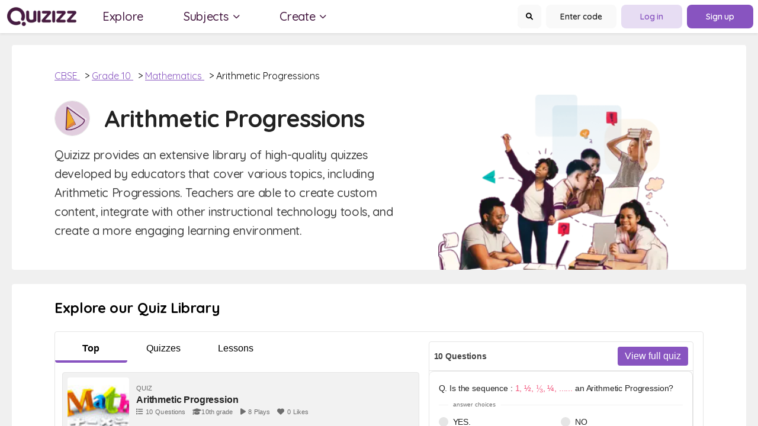

--- FILE ---
content_type: text/html; charset=utf-8
request_url: https://wayground.com/practice/questions/en-in/curriculum/cbse/grade/10/subject/mathematics/chapter/arithmetic-progressions?page=4
body_size: 50915
content:
<!doctype html>
<html data-n-head-ssr lang="en" data-n-head="%7B%22lang%22:%7B%22ssr%22:%22en%22%7D%7D">
  <head >
    <title>CBSE Mathematics Grade 10 Arithmetic Progressions Practice Questions | Quizizz</title><meta data-n-head="ssr" charset="utf-8"><meta data-n-head="ssr" name="viewport" content="width=device-width, initial-scale=1"><meta data-n-head="ssr" data-hid="description" name="description" content="Find and create gamified quizzes, lessons, presentations, and flashcards for students, employees, and everyone else. Get started for free!"><meta data-n-head="ssr" name="format-detection" content="telephone=no"><meta data-n-head="ssr" data-hid="t-type" name="twitter:image" content="https://cf.quizizz.com/img/q_og_generic.png"><link data-n-head="ssr" rel="icon" type="image/x-icon" href="/favicon.ico"><link data-n-head="ssr" rel="preload" as="style" href="https://fonts.googleapis.com/css2?family=Open+Sans:ital,wght@0,300;0,400;0,600;0,700;0,800;1,400;1,800&amp;display=swap"><link data-n-head="ssr" rel="defer" as="script" href="https://www.googletagmanager.com/gtag/js?id=UA-118650281-1&amp;l=dataLayer"><link data-n-head="ssr" rel="defer" as="script" href="https://www.google-analytics.com/analytics.js"><link data-n-head="ssr" data-hid="canonical" rel="canonical" href="https://wayground.com/practice/questions/en-in/curriculum/cbse/grade/10/subject/mathematics/chapter/arithmetic-progressions"><link rel="preload" href="https://cf.quizizz.com/app-bundle/ssr-service/c475c5e.js" as="script"><link rel="preload" href="https://cf.quizizz.com/app-bundle/ssr-service/8e48dcf.js" as="script"><link rel="preload" href="https://cf.quizizz.com/app-bundle/ssr-service/802fa28.js" as="script"><link rel="preload" href="https://cf.quizizz.com/app-bundle/ssr-service/css/52c7c4e.css" as="style"><link rel="preload" href="https://cf.quizizz.com/app-bundle/ssr-service/438f16a.js" as="script"><link rel="preload" href="https://cf.quizizz.com/app-bundle/ssr-service/aa696dc.js" as="script"><link rel="preload" href="https://cf.quizizz.com/app-bundle/ssr-service/css/0806284.css" as="style"><link rel="preload" href="https://cf.quizizz.com/app-bundle/ssr-service/faf5f5a.js" as="script"><link rel="preload" href="https://cf.quizizz.com/app-bundle/ssr-service/8f75b51.js" as="script"><link rel="preload" href="https://cf.quizizz.com/app-bundle/ssr-service/4643173.js" as="script"><link rel="preload" href="https://cf.quizizz.com/app-bundle/ssr-service/c841fc9.js" as="script"><link rel="preload" href="https://cf.quizizz.com/app-bundle/ssr-service/ac85b7e.js" as="script"><link rel="preload" href="https://cf.quizizz.com/app-bundle/ssr-service/479b7fd.js" as="script"><link rel="preload" href="https://cf.quizizz.com/app-bundle/ssr-service/2bae105.js" as="script"><link rel="preload" href="https://cf.quizizz.com/app-bundle/ssr-service/6be5fe4.js" as="script"><link rel="preload" href="https://cf.quizizz.com/app-bundle/ssr-service/38d2da4.js" as="script"><link rel="preload" href="https://cf.quizizz.com/app-bundle/ssr-service/27f0632.js" as="script"><link rel="preload" href="https://cf.quizizz.com/app-bundle/ssr-service/7505937.js" as="script"><link rel="preload" href="https://cf.quizizz.com/app-bundle/ssr-service/643c8fd.js" as="script"><link rel="preload" href="https://cf.quizizz.com/app-bundle/ssr-service/a5d926f.js" as="script"><link rel="preload" href="https://cf.quizizz.com/app-bundle/ssr-service/css/b792422.css" as="style"><link rel="preload" href="https://cf.quizizz.com/app-bundle/ssr-service/378dca4.js" as="script"><link rel="preload" href="https://cf.quizizz.com/app-bundle/ssr-service/css/f2ad0da.css" as="style"><link rel="preload" href="https://cf.quizizz.com/app-bundle/ssr-service/8f17853.js" as="script"><link rel="preload" href="https://cf.quizizz.com/app-bundle/ssr-service/e1b27ee.js" as="script"><link rel="preload" href="https://cf.quizizz.com/app-bundle/ssr-service/css/48e28fb.css" as="style"><link rel="preload" href="https://cf.quizizz.com/app-bundle/ssr-service/fccf69d.js" as="script"><link rel="preload" href="https://cf.quizizz.com/app-bundle/ssr-service/fd140f9.js" as="script"><link rel="preload" href="https://cf.quizizz.com/app-bundle/ssr-service/css/5ac2178.css" as="style"><link rel="preload" href="https://cf.quizizz.com/app-bundle/ssr-service/bd07219.js" as="script"><link rel="preload" href="https://cf.quizizz.com/app-bundle/ssr-service/css/d62b1c8.css" as="style"><link rel="preload" href="https://cf.quizizz.com/app-bundle/ssr-service/114d67e.js" as="script"><link rel="preload" href="https://cf.quizizz.com/app-bundle/ssr-service/2bafb79.js" as="script"><link rel="preload" href="https://cf.quizizz.com/app-bundle/ssr-service/4cdc805.js" as="script"><link rel="preload" href="https://cf.quizizz.com/app-bundle/ssr-service/daf899b.js" as="script"><link rel="stylesheet" href="https://cf.quizizz.com/app-bundle/ssr-service/css/52c7c4e.css"><link rel="stylesheet" href="https://cf.quizizz.com/app-bundle/ssr-service/css/0806284.css"><link rel="stylesheet" href="https://cf.quizizz.com/app-bundle/ssr-service/css/b792422.css"><link rel="stylesheet" href="https://cf.quizizz.com/app-bundle/ssr-service/css/f2ad0da.css"><link rel="stylesheet" href="https://cf.quizizz.com/app-bundle/ssr-service/css/48e28fb.css"><link rel="stylesheet" href="https://cf.quizizz.com/app-bundle/ssr-service/css/5ac2178.css"><link rel="stylesheet" href="https://cf.quizizz.com/app-bundle/ssr-service/css/d62b1c8.css">
  </head>
  <body >
    <div data-server-rendered="true" id="__nuxt"><!----><div id="__layout"><div class="flex flex-col h-screen overflow-hidden font-sans main-container" data-v-f1adf472><div class="fixed top-0 bottom-0 w-screen h-screen bg-dark-50%" style="z-index:10;display:none;" data-v-f1adf472></div> <nav id="nav-container-id" class="nav-container z-10" data-v-29591750 data-v-f1adf472><div class="nav-container-inner" data-v-29591750><div class="h-8 pl-1 logo hidden md:block" data-v-29591750><picture data-v-29591750><source width="117" height="32" srcset="https://cf.quizizz.com/img/practice/quizizz-logo-purple.webp" type="image/webp" data-v-29591750> <source width="117" height="32" srcset="https://cf.quizizz.com/img/practice/quizizz-logo-purple.png" type="image/png" data-v-29591750> <img aria-hidden="true" width="117" height="32" src="https://cf.quizizz.com/img/practice/quizizz-logo-purple.webp" alt="logo" class="object-contain h-full" data-v-29591750></picture></div> <div aria-label="menu" class="pl-1 pr-5 block md:hidden" data-v-29591750><div class="relative" data-v-29591750><i class="flex items-center fa-solid fa-bars " style="font-size:16px;" data-v-0d0322ef data-v-29591750></i></div></div> <div class="hidden md:flex ml-8 nav-items space-x-11" data-v-29591750><a href="https://quizizz.com/admin?source=SEOHeader&page=SEOPage" tabindex="2" rel="noopener noreferrer" target="_blank" data-v-29591750><p class="nav-link" data-v-29591750><span class="_i18n-container LANG_en" data-v-29591750>Explore</span></p></a> <div class="relative flex" data-v-29591750><p tabindex="3" class="nav-link mr-11" data-v-29591750><span class="_i18n-container LANG_en" data-v-29591750>Subjects</span> <i class="flex items-center fa-solid fa-chevron-down " style="font-size:12px;" data-v-0d0322ef data-v-29591750></i></p> <p tabindex="4" class="nav-link" data-v-29591750><span class="_i18n-container LANG_en" data-v-29591750>Create</span> <i class="flex items-center fa-solid fa-chevron-down " style="font-size:12px;" data-v-0d0322ef data-v-29591750></i></p> <!----></div></div> <!----></div></nav> <div id="app-body-container" class="pt-14 md:pt-19" data-v-f1adf472><section data-fetch-key="data-v-5312f80c:0" class="flex flex-col space-y-4 container-wrapper md:space-y-6" data-v-5312f80c data-v-f1adf472><div class="flex flex-col w-full min-h-screen mx-auto space-y-4 max-w-320 md:space-y-6 md:px-5" data-v-5312f80c><section class="rounded bg-light" data-v-1d7cf88a data-v-5312f80c><div class="flex items-center pt-6 md:pt-10 hero-section-container" data-v-1d7cf88a><div class="flex flex-col" data-v-1d7cf88a><div class="flex gap-2 px-4 mb-5 breadcrumb-container md:pl-18" data-v-1d7cf88a><span data-v-1d7cf88a><a href="/practice/questions/en-in/curriculum/cbse" class="underline capitalize cursor-pointer text-lilac nuxt-link-active" data-v-1d7cf88a>
            CBSE
          </a> <span class="ml-2" data-v-1d7cf88a>&gt;</span></span><span data-v-1d7cf88a><a href="/practice/questions/en-in/curriculum/cbse/grade/10" class="underline capitalize cursor-pointer text-lilac nuxt-link-active" data-v-1d7cf88a>
            Grade 10
          </a> <span class="ml-2" data-v-1d7cf88a>&gt;</span></span><span data-v-1d7cf88a><a href="/practice/questions/en-in/curriculum/cbse/grade/10/subject/mathematics" class="underline capitalize cursor-pointer text-lilac nuxt-link-active" data-v-1d7cf88a>
            Mathematics
          </a> <span class="ml-2" data-v-1d7cf88a>&gt;</span></span><span data-v-1d7cf88a><span data-v-1d7cf88a>
            Arithmetic Progressions
          </span> <!----></span></div> <div class="flex items-center" data-v-1d7cf88a><div class="px-6 pb-10 content-container mb:pb-14 md:pl-18 md:pr-10 max-w-180" data-v-1d7cf88a><div class="flex flex-wrap items-center" data-v-1d7cf88a><div aria-hidden="true" class="mr-4 bg-center bg-no-repeat bg-contain border rounded-full w-15 h-15 border-dark-6 md:mr-6" style="background-image:url(https://cf.quizizz.com/image/subject-math.png);" data-v-1d7cf88a></div> <h1 class="text-3xl font-bold leading-10 subject md:text-6xl text-dark-2" data-v-1d7cf88a>
              Arithmetic Progressions
            </h1></div> <p class="mt-3 text-base font-medium leading-6 tracking-tight text-dark-3 md:text-xl md:leading-8 md:mt-4" data-v-1d7cf88a>
            Quizizz provides an extensive library of high-quality quizzes developed by educators that cover various topics, including Arithmetic Progressions. Teachers are able to create custom content, integrate with other instructional technology tools, and create a more engaging learning environment.
          </p></div> <div class="flex items-end pr-12 mt-auto max-w-112" style="display:none;" data-v-1d7cf88a><img src="https://cf.quizizz.com/img/practice/practice-hero.webp" alt="quizizz-hero" aria-hidden="true" loading="eager" width="390" height="260" data-v-1d7cf88a></div></div></div></div></section> <div data-fetch-key="data-v-36393486:0" class="w-full rounded bg-light" data-v-36393486 data-v-5312f80c><div class="w-full" data-v-36393486><h2 class="px-4 pt-4 pb-6 text-2xl font-bold md:pt-6 md:px-18" data-v-36393486><span class="_i18n-container LANG_en" data-v-36393486>Explore our Quiz Library</span></h2> <div class="flex pr-0 space-x-1 font-sans md:border md:border-dark-6 md:pr-4 md:rounded md:mx-18 md:mb-6" data-v-36393486><div class="w-full md:w-7/12" data-v-36393486><div class="flex flex-row justify-between w-full md:w-7/12 md:pt-4 md:justify-initial md:max-w-96" data-v-36393486><a href="/practice/questions/en-in/curriculum/cbse/grade/10/subject/mathematics/chapter/arithmetic-progressions?section=top&amp;page=4" class="flex flex-col items-center justify-center flex-1 text-center cursor-pointer min-w-24" data-v-36393486><span class="mb-2 font-bold" data-v-36393486><span class="_i18n-container LANG_en" data-v-36393486>Top</span></span> <span class="w-full h-1 rounded-b bg-lilac" data-v-36393486></span></a> <a href="/practice/questions/en-in/curriculum/cbse/grade/10/subject/mathematics/chapter/arithmetic-progressions?section=quizzes&amp;page=4" class="flex flex-col items-center justify-center flex-1 text-center cursor-pointer min-w-24" data-v-36393486><span class="mb-2" data-v-36393486><span class="_i18n-container LANG_en" data-v-36393486>Quizzes</span></span> <span class="w-full h-1 rounded-b" data-v-36393486></span></a> <a href="/practice/questions/en-in/curriculum/cbse/grade/10/subject/mathematics/chapter/arithmetic-progressions?section=lessons&amp;page=4" class="flex flex-col items-center justify-center flex-1 text-center cursor-pointer min-w-24" data-v-36393486><span class="mb-2" data-v-36393486><span class="_i18n-container LANG_en" data-v-36393486>Lessons</span></span> <span class="w-full h-1 rounded-b" data-v-36393486></span></a></div> <div class="px-3 py-4 font-sans" data-v-36393486><div data-v-36393486><a href="https://quizizz.com/admin/quiz/679566c1428074b2589c509b" target="_blank" rel="noopener noreferrer" class="flex items-center w-full p-2 mb-2 space-x-3 border rounded cursor-pointer border-dark-6 bg-light-3" data-v-ba6a0090 data-v-36393486><div class="w-18 h-18 md:w-26 md:h-26" data-v-ba6a0090><img alt="Arithmetic Progression" src="https://quizizz.com/media/resource/gs/quizizz-media/quizzes/7e28e95e-bd3d-4c84-b42d-cfbd2aee74c1_90_90" class="object-cover rounded w-18 h-18 md:w-26 md:h-26 bg-light-2" data-v-ba6a0090></div> <div class="flex flex-col" data-v-ba6a0090><div class="hidden uppercase text-xxs text-dark-4 md:block" data-v-ba6a0090>
      quiz
    </div> <h3 class="text-sm font-bold text-dark-2 md:text-base" data-v-ba6a0090>
      Arithmetic Progression
    </h3> <div class="flex flex-wrap items-center quiz-details-container justify-left text-xxs text-dark-4" data-v-ba6a0090><div class="flex mr-3 space-x-1" data-v-ba6a0090><i class="flex items-center fa-solid fa-list text-dark-4" style="font-size:12px;" data-v-0d0322ef data-v-ba6a0090></i> <div data-v-ba6a0090>10</div> <div class="ml-0.5" data-v-ba6a0090>Questions</div></div> <div class="flex mr-3 space-x-1" data-v-ba6a0090><i class="flex items-center fa-solid fa-graduation-cap text-dark-4" style="font-size:12px;" data-v-0d0322ef data-v-ba6a0090></i>
        10th grade
      </div> <div class="flex mr-3 space-x-1" data-v-ba6a0090><i class="flex items-center fa-solid fa-play text-dark-4" style="font-size:12px;" data-v-0d0322ef data-v-ba6a0090></i> <div data-v-ba6a0090>8</div> <span class="_i18n-container LANG_en" data-v-ba6a0090>Plays</span></div> <div class="mr-3 space-x-1 hidden md:flex" data-v-ba6a0090><i class="flex items-center fa-solid fa-heart text-dark-4" style="font-size:12px;" data-v-0d0322ef data-v-ba6a0090></i> <div data-v-ba6a0090>0</div> <span class="_i18n-container LANG_en" data-v-ba6a0090>Likes</span></div></div> <div class="flex items-center mt-2 space-x-2 font-sans text-dark-4 text-xxs" data-v-ba6a0090><div data-v-ba6a0090>
         
      </div> <div class="flex w-1 h-1 rounded-full bg-dark-4" data-v-ba6a0090></div> <div data-v-ba6a0090>
        1 year <span class="_i18n-container LANG_en" data-v-ba6a0090>ago</span></div></div></div></a></div><div data-v-36393486><a href="https://quizizz.com/admin/quiz/679566c1dee5dd0c563854cd" target="_blank" rel="noopener noreferrer" class="flex items-center w-full p-2 mb-2 space-x-3 border rounded cursor-pointer border-dark-6 bg-light-3" data-v-ba6a0090 data-v-36393486><div class="w-18 h-18 md:w-26 md:h-26" data-v-ba6a0090><img alt="Arithmetic Progression" src="https://quizizz.com/media/resource/gs/quizizz-media/quizzes/1b4233f8-add6-44ae-a34b-730f22267d59_90_90" class="object-cover rounded w-18 h-18 md:w-26 md:h-26 bg-light-2" data-v-ba6a0090></div> <div class="flex flex-col" data-v-ba6a0090><div class="hidden uppercase text-xxs text-dark-4 md:block" data-v-ba6a0090>
      quiz
    </div> <h3 class="text-sm font-bold text-dark-2 md:text-base" data-v-ba6a0090>
      Arithmetic Progression
    </h3> <div class="flex flex-wrap items-center quiz-details-container justify-left text-xxs text-dark-4" data-v-ba6a0090><div class="flex mr-3 space-x-1" data-v-ba6a0090><i class="flex items-center fa-solid fa-list text-dark-4" style="font-size:12px;" data-v-0d0322ef data-v-ba6a0090></i> <div data-v-ba6a0090>10</div> <div class="ml-0.5" data-v-ba6a0090>Questions</div></div> <div class="flex mr-3 space-x-1" data-v-ba6a0090><i class="flex items-center fa-solid fa-graduation-cap text-dark-4" style="font-size:12px;" data-v-0d0322ef data-v-ba6a0090></i>
        10th grade
      </div> <div class="flex mr-3 space-x-1" data-v-ba6a0090><i class="flex items-center fa-solid fa-play text-dark-4" style="font-size:12px;" data-v-0d0322ef data-v-ba6a0090></i> <div data-v-ba6a0090>2</div> <span class="_i18n-container LANG_en" data-v-ba6a0090>Plays</span></div> <div class="mr-3 space-x-1 hidden md:flex" data-v-ba6a0090><i class="flex items-center fa-solid fa-heart text-dark-4" style="font-size:12px;" data-v-0d0322ef data-v-ba6a0090></i> <div data-v-ba6a0090>0</div> <span class="_i18n-container LANG_en" data-v-ba6a0090>Likes</span></div></div> <div class="flex items-center mt-2 space-x-2 font-sans text-dark-4 text-xxs" data-v-ba6a0090><div data-v-ba6a0090>
         
      </div> <div class="flex w-1 h-1 rounded-full bg-dark-4" data-v-ba6a0090></div> <div data-v-ba6a0090>
        1 year <span class="_i18n-container LANG_en" data-v-ba6a0090>ago</span></div></div></div></a></div><div data-v-36393486><a href="https://quizizz.com/admin/quiz/679566c1deeae771a4aa88b0" target="_blank" rel="noopener noreferrer" class="flex items-center w-full p-2 mb-2 space-x-3 border rounded cursor-pointer border-dark-6 bg-light-3" data-v-ba6a0090 data-v-36393486><div class="w-18 h-18 md:w-26 md:h-26" data-v-ba6a0090><img alt="Arithmetic Progression" src="https://quizizz.com/media/resource/gs/quizizz-media/quizzes/7c98932e-ea3c-4c4a-b8b2-11fe037ba1f8_90_90" class="object-cover rounded w-18 h-18 md:w-26 md:h-26 bg-light-2" data-v-ba6a0090></div> <div class="flex flex-col" data-v-ba6a0090><div class="hidden uppercase text-xxs text-dark-4 md:block" data-v-ba6a0090>
      quiz
    </div> <h3 class="text-sm font-bold text-dark-2 md:text-base" data-v-ba6a0090>
      Arithmetic Progression
    </h3> <div class="flex flex-wrap items-center quiz-details-container justify-left text-xxs text-dark-4" data-v-ba6a0090><div class="flex mr-3 space-x-1" data-v-ba6a0090><i class="flex items-center fa-solid fa-list text-dark-4" style="font-size:12px;" data-v-0d0322ef data-v-ba6a0090></i> <div data-v-ba6a0090>20</div> <div class="ml-0.5" data-v-ba6a0090>Questions</div></div> <div class="flex mr-3 space-x-1" data-v-ba6a0090><i class="flex items-center fa-solid fa-graduation-cap text-dark-4" style="font-size:12px;" data-v-0d0322ef data-v-ba6a0090></i>
        10th grade
      </div> <div class="flex mr-3 space-x-1" data-v-ba6a0090><i class="flex items-center fa-solid fa-play text-dark-4" style="font-size:12px;" data-v-0d0322ef data-v-ba6a0090></i> <div data-v-ba6a0090>1</div> <span class="_i18n-container LANG_en" data-v-ba6a0090>Plays</span></div> <div class="mr-3 space-x-1 hidden md:flex" data-v-ba6a0090><i class="flex items-center fa-solid fa-heart text-dark-4" style="font-size:12px;" data-v-0d0322ef data-v-ba6a0090></i> <div data-v-ba6a0090>0</div> <span class="_i18n-container LANG_en" data-v-ba6a0090>Likes</span></div></div> <div class="flex items-center mt-2 space-x-2 font-sans text-dark-4 text-xxs" data-v-ba6a0090><div data-v-ba6a0090>
         
      </div> <div class="flex w-1 h-1 rounded-full bg-dark-4" data-v-ba6a0090></div> <div data-v-ba6a0090>
        1 year <span class="_i18n-container LANG_en" data-v-ba6a0090>ago</span></div></div></div></a></div><div data-v-36393486><a href="https://quizizz.com/admin/quiz/6119b13cccdea4001d38c3d9" target="_blank" rel="noopener noreferrer" class="flex items-center w-full p-2 mb-2 space-x-3 border rounded cursor-pointer border-dark-6 bg-light-3" data-v-ba6a0090 data-v-36393486><div class="w-18 h-18 md:w-26 md:h-26" data-v-ba6a0090><img alt="Arithmetic Progressions" src="https://quizizz.com/media/resource/gs/quizizz-media/quizzes/b28c947e-3553-40a6-adc5-e3c53b231679_90_90" class="object-cover rounded w-18 h-18 md:w-26 md:h-26 bg-light-2" data-v-ba6a0090></div> <div class="flex flex-col" data-v-ba6a0090><div class="hidden uppercase text-xxs text-dark-4 md:block" data-v-ba6a0090>
      quiz
    </div> <h3 class="text-sm font-bold text-dark-2 md:text-base" data-v-ba6a0090>
      Arithmetic Progressions
    </h3> <div class="flex flex-wrap items-center quiz-details-container justify-left text-xxs text-dark-4" data-v-ba6a0090><div class="flex mr-3 space-x-1" data-v-ba6a0090><i class="flex items-center fa-solid fa-list text-dark-4" style="font-size:12px;" data-v-0d0322ef data-v-ba6a0090></i> <div data-v-ba6a0090>10</div> <div class="ml-0.5" data-v-ba6a0090>Questions</div></div> <div class="flex mr-3 space-x-1" data-v-ba6a0090><i class="flex items-center fa-solid fa-graduation-cap text-dark-4" style="font-size:12px;" data-v-0d0322ef data-v-ba6a0090></i>
        11th - 12th grade
      </div> <div class="flex mr-3 space-x-1" data-v-ba6a0090><i class="flex items-center fa-solid fa-play text-dark-4" style="font-size:12px;" data-v-0d0322ef data-v-ba6a0090></i> <div data-v-ba6a0090>35</div> <span class="_i18n-container LANG_en" data-v-ba6a0090>Plays</span></div> <div class="mr-3 space-x-1 hidden md:flex" data-v-ba6a0090><i class="flex items-center fa-solid fa-heart text-dark-4" style="font-size:12px;" data-v-0d0322ef data-v-ba6a0090></i> <div data-v-ba6a0090>0</div> <span class="_i18n-container LANG_en" data-v-ba6a0090>Likes</span></div></div> <div class="flex items-center mt-2 space-x-2 font-sans text-dark-4 text-xxs" data-v-ba6a0090><div data-v-ba6a0090>
         
      </div> <div class="flex w-1 h-1 rounded-full bg-dark-4" data-v-ba6a0090></div> <div data-v-ba6a0090>
        4 years <span class="_i18n-container LANG_en" data-v-ba6a0090>ago</span></div></div></div></a></div></div> <div class="flex items-center justify-between px-4 pb-4 md:px-0 md:justify-center" data-v-36393486><a href="/practice/questions/en-in/curriculum/cbse/grade/10/subject/mathematics/chapter/arithmetic-progressions?page=3" class="nuxt-link-active" data-v-36393486><button type="button" class="font-normal flex items-center justify-center px-3 py-1 text-xsh-6 base bg-lilac-faded text-lilac hover:text-lilac-light active:text-lilac-dark rounded  secondary min-w-max relative transition-colors duration-200 ease-in-out flex" data-v-387541de data-v-36393486><i class="flex items-center fa-solid fa-chevron-left  mr-2" style="font-size:12px;font-size:11px;" data-v-0d0322ef data-v-387541de></i> <span class="border border-solid border-super-light flex align-center justify-center rounded relative w-4 h-4 bg-super-faded text-super  mr-2" style="display:none;" data-v-387541de><i class="flex items-center fa-solid fa-bolt absolute transform -translate-x-1/2 -translate-y-1/2 top-1/2 left-1/2" style="font-size:9px;" data-v-0d0322ef></i></span>  <span class="title" data-v-387541de>
      Previous
    </span> <div class="flex flex-col" style="display:none;" data-v-387541de><span class="title text-sm font-medium text-dark-5" data-v-387541de>
        Previous
      </span> <span class="subtitle" data-v-387541de>
        
      </span></div> <span data-v-387541de></span> <!----> <span class="border border-solid border-super-light flex align-center justify-center rounded relative w-4 h-4 bg-super-faded text-super  ml-2" style="display:none;" data-v-387541de><i class="flex items-center fa-solid fa-bolt absolute transform -translate-x-1/2 -translate-y-1/2 top-1/2 left-1/2" style="font-size:9px;" data-v-0d0322ef></i></span> <span class="ml-2 border border-solid border-super-light flex align-center justify-center rounded relative w-4 h-4 bg-super-faded text-super " style="display:none;" data-v-387541de><i class="flex items-center fa-solid fa-bolt absolute transform -translate-x-1/2 -translate-y-1/2 top-1/2 left-1/2" style="font-size:9px;" data-v-0d0322ef></i></span> <span class="absolute inset-0 flex items-center justify-center w-4 h-4 m-auto loading-icon animate-spin" style="display:none;" data-v-387541de><i class="flex items-center far fa-sync " style="font-size:11px;" data-v-0d0322ef data-v-387541de></i></span></button></a> <div class="flex mx-2" data-v-36393486><a href="/practice/questions/en-in/curriculum/cbse/grade/10/subject/mathematics/chapter/arithmetic-progressions?page=1" class="w-3 h-3 mx-1 rounded-full nuxt-link-active border border-lilac" data-v-36393486></a><a href="/practice/questions/en-in/curriculum/cbse/grade/10/subject/mathematics/chapter/arithmetic-progressions?page=2" class="w-3 h-3 mx-1 rounded-full nuxt-link-active border border-lilac" data-v-36393486></a><a href="/practice/questions/en-in/curriculum/cbse/grade/10/subject/mathematics/chapter/arithmetic-progressions?page=3" class="w-3 h-3 mx-1 rounded-full nuxt-link-active border border-lilac" data-v-36393486></a><a href="/practice/questions/en-in/curriculum/cbse/grade/10/subject/mathematics/chapter/arithmetic-progressions?page=4" aria-current="page" class="w-3 h-3 mx-1 rounded-full nuxt-link-exact-active nuxt-link-active bg-lilac" data-v-36393486></a><a href="/practice/questions/en-in/curriculum/cbse/grade/10/subject/mathematics/chapter/arithmetic-progressions?page=5" class="w-3 h-3 mx-1 rounded-full nuxt-link-active border border-lilac" data-v-36393486></a><a href="/practice/questions/en-in/curriculum/cbse/grade/10/subject/mathematics/chapter/arithmetic-progressions?page=6" class="w-3 h-3 mx-1 rounded-full nuxt-link-active border border-lilac" data-v-36393486></a><a href="/practice/questions/en-in/curriculum/cbse/grade/10/subject/mathematics/chapter/arithmetic-progressions?page=7" class="w-3 h-3 mx-1 rounded-full nuxt-link-active border border-lilac" data-v-36393486></a></div> <a href="/practice/questions/en-in/curriculum/cbse/grade/10/subject/mathematics/chapter/arithmetic-progressions?page=5" class="nuxt-link-active" data-v-36393486><button type="button" class="font-normal flex items-center justify-center px-3 py-1 text-xsh-6 base bg-lilac-faded text-lilac hover:text-lilac-light active:text-lilac-dark rounded  secondary min-w-max relative transition-colors duration-200 ease-in-out flex" data-v-387541de data-v-36393486><!----> <span class="border border-solid border-super-light flex align-center justify-center rounded relative w-4 h-4 bg-super-faded text-super  mr-2" style="display:none;" data-v-387541de><i class="flex items-center fa-solid fa-bolt absolute transform -translate-x-1/2 -translate-y-1/2 top-1/2 left-1/2" style="font-size:9px;" data-v-0d0322ef></i></span>  <span class="title" data-v-387541de>
      Next
    </span> <div class="flex flex-col" style="display:none;" data-v-387541de><span class="title text-sm font-medium text-dark-5" data-v-387541de>
        Next
      </span> <span class="subtitle" data-v-387541de>
        
      </span></div> <span data-v-387541de></span> <i class="flex items-center fa-solid fa-chevron-right ml-2" style="font-size:11px;" data-v-0d0322ef data-v-387541de></i> <span class="border border-solid border-super-light flex align-center justify-center rounded relative w-4 h-4 bg-super-faded text-super  ml-2" style="display:none;" data-v-387541de><i class="flex items-center fa-solid fa-bolt absolute transform -translate-x-1/2 -translate-y-1/2 top-1/2 left-1/2" style="font-size:9px;" data-v-0d0322ef></i></span> <span class="ml-2 border border-solid border-super-light flex align-center justify-center rounded relative w-4 h-4 bg-super-faded text-super " style="display:none;" data-v-387541de><i class="flex items-center fa-solid fa-bolt absolute transform -translate-x-1/2 -translate-y-1/2 top-1/2 left-1/2" style="font-size:9px;" data-v-0d0322ef></i></span> <span class="absolute inset-0 flex items-center justify-center w-4 h-4 m-auto loading-icon animate-spin" style="display:none;" data-v-387541de><i class="flex items-center far fa-sync " style="font-size:11px;" data-v-0d0322ef data-v-387541de></i></span></button></a></div></div> <div class="hidden my-4 border rounded md:block md:w-5/12 border-dark-6" data-v-36393486><div class="flex items-center justify-between p-2 border-b border-dark-6" style="display:;" data-v-36393486><h4 class="text-sm font-semibold text-dark-3" data-v-36393486>
            10 Questions
          </h4> <button type="button" class="flex items-center justify-center px-3 py-1 text-xsh-6 base bg-lilac text-light-3 hover:bg-lilac-light active:bg-lilac-dark rounded  primary min-w-max relative transition-colors duration-200 ease-in-out flex" data-v-387541de data-v-36393486><!----> <span class="border border-solid border-super-light flex align-center justify-center rounded relative w-4 h-4 bg-super-faded text-super  mr-2" style="display:none;" data-v-387541de><i class="flex items-center fa-solid fa-bolt absolute transform -translate-x-1/2 -translate-y-1/2 top-1/2 left-1/2" style="font-size:9px;" data-v-0d0322ef></i></span>  <span class="title" data-v-387541de>
      View full quiz
    </span> <div class="flex flex-col" style="display:none;" data-v-387541de><span class="title text-sm font-medium text-dark-5" data-v-387541de>
        View full quiz
      </span> <span class="subtitle" data-v-387541de>
        
      </span></div> <span data-v-387541de></span> <!----> <span class="border border-solid border-super-light flex align-center justify-center rounded relative w-4 h-4 bg-super-faded text-super  ml-2" style="display:none;" data-v-387541de><i class="flex items-center fa-solid fa-bolt absolute transform -translate-x-1/2 -translate-y-1/2 top-1/2 left-1/2" style="font-size:9px;" data-v-0d0322ef></i></span> <span class="ml-2 border border-solid border-super-light flex align-center justify-center rounded relative w-4 h-4 bg-super-faded text-super " style="display:none;" data-v-387541de><i class="flex items-center fa-solid fa-bolt absolute transform -translate-x-1/2 -translate-y-1/2 top-1/2 left-1/2" style="font-size:9px;" data-v-0d0322ef></i></span> <span class="absolute inset-0 flex items-center justify-center w-4 h-4 m-auto loading-icon animate-spin" style="display:none;" data-v-387541de><i class="flex items-center far fa-sync " style="font-size:11px;" data-v-0d0322ef data-v-387541de></i></span></button></div> <!----></div></div></div></div> <div class="flex flex-col rounded bg-light w-full px:0 md:px-10" data-v-5352bbbc data-v-5312f80c><h2 class="w-full px-5 my-6 text-xl font-bold leading-8 text-left md:mt-9 md:text-2xl md:text-left" data-v-5352bbbc>
    Explore Topics
  </h2> <div class="flex items-center middle-section" data-v-5352bbbc><div class="h-full w-10 hidden md:block" data-v-5352bbbc><div class="move-icons px-5 move-icon-disable" style="display:none;" data-v-5352bbbc><i class="flex items-center fas fa-chevron-left " style="font-size:24px;" data-v-0d0322ef data-v-5352bbbc></i></div></div> <div class="main-container px-3 flex-1 h-full flex items-center overflow-x-scroll md:overflow-x-hidden" data-v-5352bbbc><div class="inner-container flex space-x-4 w-full transition-all" style="transform:translateX(0px);" data-v-5352bbbc><ul data-id="0" class="block-container justify-start flex-1 flex flex-col" data-v-5352bbbc><a href="/practice/questions/en-in/curriculum/cbse/grade/10/subject/mathematics/chapter/arithmetic-progressions/topic/sum-of-first-n-terms-of-an-arithmetic-progression" class="flex items-center min-h-18 max-h-25 justify-center rounded-xl py-4 px-6 mb-2 select-none cursor-pointer bg-brand-e bg-brand-e-shadow" style="width:100%;" data-v-5352bbbc><p class="text-xl font-bold leading-6 text-center text-light capitalize" data-v-5352bbbc>
              Sum of First n Terms of an Arithmetic Progression
            </p></a><a href="/practice/questions/en-in/curriculum/cbse/grade/10/subject/mathematics/chapter/arithmetic-progressions/topic/nth-term-of-an-arithmetic-progression" class="flex items-center min-h-18 max-h-25 justify-center rounded-xl py-4 px-6 mb-2 select-none cursor-pointer bg-orange bg-orange-shadow" style="width:100%;" data-v-5352bbbc><p class="text-xl font-bold leading-6 text-center text-light capitalize" data-v-5352bbbc>
              nth Term of an Arithmetic Progression
            </p></a></ul><ul data-id="1" class="block-container justify-start flex-1 flex flex-col" data-v-5352bbbc><a href="/practice/questions/en-in/curriculum/cbse/grade/10/subject/mathematics/chapter/arithmetic-progressions/topic/meaning-and-components-of-an-arithmetic-progression" class="flex items-center min-h-18 max-h-25 justify-center rounded-xl py-4 px-6 mb-2 select-none cursor-pointer bg-brand-d bg-brand-d-shadow" style="width:100%;" data-v-5352bbbc><p class="text-xl font-bold leading-6 text-center text-light capitalize" data-v-5352bbbc>
              Meaning and Components of an Arithmetic Progression
            </p></a></ul></div></div> <div class="h-full w-10 hidden md:block" data-v-5352bbbc><div class="move-icons px-5" style="display:none;" data-v-5352bbbc><i class="flex items-center fas fa-chevron-right " style="font-size:24px;" data-v-0d0322ef data-v-5352bbbc></i></div></div></div> <!----></div> <div class="flex flex-col space-y-4 md:flex-row mdspace-y-6 md:space-y-0 md:space-x-6" data-v-5312f80c><section class="flex flex-col w-full py-6 rounded bg-light md:py-8 md:max-w-144 md:max-w-144" data-v-68356a5a data-v-5312f80c><h2 class="mb-6 text-xl font-bold text-center md:text-2xl" data-v-68356a5a>
    Explore other chapters
  </h2> <div class="relative w-full mb-6" data-v-84ae9572 data-v-5312f80c><!----> <!----> <div class="relative w-full py-2 overflow-x-scroll grade-list border-b-1 border-dark-6 smooth-scroll no-scrollbar" data-v-84ae9572><span data-id="6" class="grade font-sans px-6 leading-8 text-xl font-semibold cursor-pointer text-dark-4" data-v-84ae9572>Grade 6</span><span data-id="7" class="grade font-sans px-6 leading-8 text-xl font-semibold cursor-pointer text-dark-4" data-v-84ae9572>Grade 7</span><span data-id="8" class="grade font-sans px-6 leading-8 text-xl font-semibold cursor-pointer text-dark-4" data-v-84ae9572>Grade 8</span><span data-id="9" class="grade font-sans px-6 leading-8 text-xl font-semibold cursor-pointer text-dark-4" data-v-84ae9572>Grade 9</span><span data-id="10" class="grade font-sans px-6 leading-8 text-xl font-semibold cursor-pointer text-lilac" data-v-84ae9572>Grade 10</span> <div class="transition-all active-grade" style="left:0px;width:120px;" data-v-84ae9572></div></div></div> <div class="flex flex-col px-4 md:px-9" data-v-68356a5a><div class="flex flex-1 h-full overflow-x-scroll main-container md:overflow-x-hidden" data-v-68356a5a><div class="flex w-full transition-all inner-container space-x-7" style="transform:translateX(0px);" data-v-68356a5a><ul data-id="0" class="flex flex-col flex-1 space-y-3 block-container" data-v-68356a5a><li style="width:100%;" data-v-68356a5a><a href="/practice/questions/en-in/curriculum/cbse/grade/10/subject/mathematics/chapter/real-numbers" class="related-link" style="width:100%;" data-v-68356a5a><p class="capitalize" data-v-68356a5a>
                Real Numbers
              </p> <i class="text-xl right-arrow flex items-center fas fa-chevron-right " style="font-size:18px;font-weight:400;" data-v-0d0322ef data-v-68356a5a></i></a></li><li style="width:100%;" data-v-68356a5a><a href="/practice/questions/en-in/curriculum/cbse/grade/10/subject/mathematics/chapter/polynomials" class="related-link" style="width:100%;" data-v-68356a5a><p class="capitalize" data-v-68356a5a>
                Polynomials
              </p> <i class="text-xl right-arrow flex items-center fas fa-chevron-right " style="font-size:18px;font-weight:400;" data-v-0d0322ef data-v-68356a5a></i></a></li><li style="width:100%;" data-v-68356a5a><a href="/practice/questions/en-in/curriculum/cbse/grade/10/subject/mathematics/chapter/pair-of-linear-equations-in-two-variables" class="related-link" style="width:100%;" data-v-68356a5a><p class="capitalize" data-v-68356a5a>
                Pair of Linear Equations in Two Variables
              </p> <i class="text-xl right-arrow flex items-center fas fa-chevron-right " style="font-size:18px;font-weight:400;" data-v-0d0322ef data-v-68356a5a></i></a></li><li style="width:100%;" data-v-68356a5a><a href="/practice/questions/en-in/curriculum/cbse/grade/10/subject/mathematics/chapter/quadratic-equations" class="related-link" style="width:100%;" data-v-68356a5a><p class="capitalize" data-v-68356a5a>
                Quadratic Equations
              </p> <i class="text-xl right-arrow flex items-center fas fa-chevron-right " style="font-size:18px;font-weight:400;" data-v-0d0322ef data-v-68356a5a></i></a></li><li style="width:100%;" data-v-68356a5a><a href="/practice/questions/en-in/curriculum/cbse/grade/10/subject/mathematics/chapter/arithmetic-progressions" class="related-link nuxt-link-active" style="width:100%;" data-v-68356a5a><p class="capitalize" data-v-68356a5a>
                Arithmetic Progressions
              </p> <i class="text-xl right-arrow flex items-center fas fa-chevron-right " style="font-size:18px;font-weight:400;" data-v-0d0322ef data-v-68356a5a></i></a></li></ul><ul data-id="1" class="flex flex-col flex-1 space-y-3 block-container" data-v-68356a5a><li style="width:100%;" data-v-68356a5a><a href="/practice/questions/en-in/curriculum/cbse/grade/10/subject/mathematics/chapter/triangles" class="related-link" style="width:100%;" data-v-68356a5a><p class="capitalize" data-v-68356a5a>
                Triangles
              </p> <i class="text-xl right-arrow flex items-center fas fa-chevron-right " style="font-size:18px;font-weight:400;" data-v-0d0322ef data-v-68356a5a></i></a></li><li style="width:100%;" data-v-68356a5a><a href="/practice/questions/en-in/curriculum/cbse/grade/10/subject/mathematics/chapter/coordinate-geometry" class="related-link" style="width:100%;" data-v-68356a5a><p class="capitalize" data-v-68356a5a>
                Coordinate Geometry
              </p> <i class="text-xl right-arrow flex items-center fas fa-chevron-right " style="font-size:18px;font-weight:400;" data-v-0d0322ef data-v-68356a5a></i></a></li><li style="width:100%;" data-v-68356a5a><a href="/practice/questions/en-in/curriculum/cbse/grade/10/subject/mathematics/chapter/introduction-to-trigonometry" class="related-link" style="width:100%;" data-v-68356a5a><p class="capitalize" data-v-68356a5a>
                Introduction to Trigonometry
              </p> <i class="text-xl right-arrow flex items-center fas fa-chevron-right " style="font-size:18px;font-weight:400;" data-v-0d0322ef data-v-68356a5a></i></a></li><li style="width:100%;" data-v-68356a5a><a href="/practice/questions/en-in/curriculum/cbse/grade/10/subject/mathematics/chapter/some-applications-of-trigonometry" class="related-link" style="width:100%;" data-v-68356a5a><p class="capitalize" data-v-68356a5a>
                Some applications of trigonometry
              </p> <i class="text-xl right-arrow flex items-center fas fa-chevron-right " style="font-size:18px;font-weight:400;" data-v-0d0322ef data-v-68356a5a></i></a></li><li style="width:100%;" data-v-68356a5a><a href="/practice/questions/en-in/curriculum/cbse/grade/10/subject/mathematics/chapter/statistics" class="related-link" style="width:100%;" data-v-68356a5a><p class="capitalize" data-v-68356a5a>
                Statistics
              </p> <i class="text-xl right-arrow flex items-center fas fa-chevron-right " style="font-size:18px;font-weight:400;" data-v-0d0322ef data-v-68356a5a></i></a></li></ul><ul data-id="2" class="flex flex-col flex-1 space-y-3 block-container" data-v-68356a5a><li style="width:100%;" data-v-68356a5a><a href="/practice/questions/en-in/curriculum/cbse/grade/10/subject/mathematics/chapter/constructions" class="related-link" style="width:100%;" data-v-68356a5a><p class="capitalize" data-v-68356a5a>
                Constructions
              </p> <i class="text-xl right-arrow flex items-center fas fa-chevron-right " style="font-size:18px;font-weight:400;" data-v-0d0322ef data-v-68356a5a></i></a></li><li style="width:100%;" data-v-68356a5a><a href="/practice/questions/en-in/curriculum/cbse/grade/10/subject/mathematics/chapter/probability" class="related-link" style="width:100%;" data-v-68356a5a><p class="capitalize" data-v-68356a5a>
                Probability
              </p> <i class="text-xl right-arrow flex items-center fas fa-chevron-right " style="font-size:18px;font-weight:400;" data-v-0d0322ef data-v-68356a5a></i></a></li><li style="width:100%;" data-v-68356a5a><a href="/practice/questions/en-in/curriculum/cbse/grade/10/subject/mathematics/chapter/areas-related-to-circles" class="related-link" style="width:100%;" data-v-68356a5a><p class="capitalize" data-v-68356a5a>
                Areas Related to Circles
              </p> <i class="text-xl right-arrow flex items-center fas fa-chevron-right " style="font-size:18px;font-weight:400;" data-v-0d0322ef data-v-68356a5a></i></a></li><li style="width:100%;" data-v-68356a5a><a href="/practice/questions/en-in/curriculum/cbse/grade/10/subject/mathematics/chapter/surface-areas-and-volumes" class="related-link" style="width:100%;" data-v-68356a5a><p class="capitalize" data-v-68356a5a>
                Surface Areas and Volumes
              </p> <i class="text-xl right-arrow flex items-center fas fa-chevron-right " style="font-size:18px;font-weight:400;" data-v-0d0322ef data-v-68356a5a></i></a></li><li style="width:100%;" data-v-68356a5a><a href="/practice/questions/en-in/curriculum/cbse/grade/10/subject/mathematics/chapter/circles" class="related-link" style="width:100%;" data-v-68356a5a><p class="capitalize" data-v-68356a5a>
                Circles
              </p> <i class="text-xl right-arrow flex items-center fas fa-chevron-right " style="font-size:18px;font-weight:400;" data-v-0d0322ef data-v-68356a5a></i></a></li></ul></div></div> <!----></div></section> <div data-fetch-key="data-v-0a74a767:0" class="flex-grow" data-v-0a74a767 data-v-5312f80c><div class="flex items-center justify-center" style="display:none;" data-v-0a74a767>
    Oh Snap!
  </div> <div class="relative flex flex-col items-center h-full px-6 rounded md:px-10 search-topic-container bg-light py-9" style="display:;" data-v-0a74a767><h2 class="w-full text-xl font-bold leading-8 text-left md:text-2xl md:text-center" data-v-0a74a767>
      Any specific topic in mind?
    </h2> <div class="w-full mt-4 font-sans md:mt-6" data-v-0a74a767><div class="flex w-full p-1 mb-2 border rounded-md input-container border-dark-6 md:p-3 md:mb-4" data-v-0a74a767><!----> <!----></div> <div class="w-full border rounded-md border-dark-6" data-v-0a74a767><div class="w-full border-b border-dark-5%" data-v-0a74a767><h2 class="px-8 py-4 text-sm font-semibold text-dark-2 md:text-lg" data-v-0a74a767><span class="_i18n-container LANG_en" data-v-0a74a767>Suggested Topics</span></h2></div> <ul class="flex flex-col py-4 text-sm md:text-lg" data-v-0a74a767><li class="px-8 py-2 capitalize transition-all cursor-pointer hover:bg-lilac-faded hover:font-semibold" data-v-0a74a767><a href="https://quizizz.com/admin/search/Constructions?source=SEOSuggestion&amp;page=SEOPage" target="_blank" rel="noopener noreferrer" data-v-0a74a767>
                Constructions
              </a></li><li class="px-8 py-2 capitalize transition-all cursor-pointer hover:bg-lilac-faded hover:font-semibold" data-v-0a74a767><a href="https://quizizz.com/admin/search/Introduction to Trigonometry?source=SEOSuggestion&amp;page=SEOPage" target="_blank" rel="noopener noreferrer" data-v-0a74a767>
                Introduction to Trigonometry
              </a></li><li class="px-8 py-2 capitalize transition-all cursor-pointer hover:bg-lilac-faded hover:font-semibold" data-v-0a74a767><a href="https://quizizz.com/admin/search/Pair of Linear Equations in Two Variables?source=SEOSuggestion&amp;page=SEOPage" target="_blank" rel="noopener noreferrer" data-v-0a74a767>
                Pair of Linear Equations in Two Variables
              </a></li><li class="px-8 py-2 capitalize transition-all cursor-pointer hover:bg-lilac-faded hover:font-semibold" data-v-0a74a767><a href="https://quizizz.com/admin/search/Arithmetic Progressions?source=SEOSuggestion&amp;page=SEOPage" target="_blank" rel="noopener noreferrer" data-v-0a74a767>
                Arithmetic Progressions
              </a></li></ul></div></div> <a href="https://quizizz.com/admin?source=SEOSuggestion&page=SEOPage" target="_blank" rel="noopener noreferrer" class="flex items-center mt-6 ml-auto font-sans text-xl cursor-pointer text-lilac" data-v-0a74a767><span class="_i18n-container LANG_en" data-v-0a74a767>Explore Quizizz</span> <i class="flex items-center fa-solid fa-arrow-right text-lilac ml-3" style="font-size:20px;" data-v-0d0322ef data-v-0a74a767></i></a></div></div></div> <section class="flex flex-col w-full py-6 rounded explore-subjects bg-light md:py-8 px-6 md:px-10" data-v-1191dc00 data-v-5312f80c><h2 class="font-bold text-xl px-4 md:px-10 md:text-2xl mb-6 text-left" data-v-1191dc00><span class="_i18n-container LANG_en" data-v-1191dc00>Explore the Subjects</span></h2> <div class="relative w-full" data-v-84ae9572 data-v-5312f80c><!----> <!----> <div class="relative w-full py-2 overflow-x-scroll grade-list border-b-1 border-dark-6 smooth-scroll no-scrollbar" data-v-84ae9572><span data-id="6" class="grade font-sans px-6 leading-8 text-xl font-semibold cursor-pointer text-dark-4" data-v-84ae9572>Grade 6</span><span data-id="7" class="grade font-sans px-6 leading-8 text-xl font-semibold cursor-pointer text-dark-4" data-v-84ae9572>Grade 7</span><span data-id="8" class="grade font-sans px-6 leading-8 text-xl font-semibold cursor-pointer text-dark-4" data-v-84ae9572>Grade 8</span><span data-id="9" class="grade font-sans px-6 leading-8 text-xl font-semibold cursor-pointer text-dark-4" data-v-84ae9572>Grade 9</span><span data-id="10" class="grade font-sans px-6 leading-8 text-xl font-semibold cursor-pointer text-lilac" data-v-84ae9572>Grade 10</span> <div class="transition-all active-grade" style="left:0px;width:120px;" data-v-84ae9572></div></div></div> <div class="grid w-full p-10 subjects-list gap-14" data-v-1191dc00><a href="/practice/questions/en-in/curriculum/cbse/grade/10/subject/mathematics" class="flex flex-col items-center justify-center cursor-pointer justify-self-center nuxt-link-active" data-v-1191dc00><div aria-hidden="true" class="bg-center bg-no-repeat bg-contain border rounded-full w-18 h-18 border-dark-6" style="background-image:url(https://cf.quizizz.com/image/subject-math.png);" data-v-1191dc00></div> <p class="font-sans text-lg font-semibold leading-6 text-dark-2" data-v-1191dc00>
          Mathematics
        </p></a><a href="/practice/questions/en-in/curriculum/cbse/grade/10/subject/science" class="flex flex-col items-center justify-center cursor-pointer justify-self-center" data-v-1191dc00><div aria-hidden="true" class="bg-center bg-no-repeat bg-contain border rounded-full w-18 h-18 border-dark-6" style="background-image:url(https://cf.quizizz.com/image/subject-science.png);" data-v-1191dc00></div> <p class="font-sans text-lg font-semibold leading-6 text-dark-2" data-v-1191dc00>
          Science
        </p></a></div> <!----></section> <section class="flex flex-col px-4 py-6 rounded bg-light md:px-18 md:py-8" data-v-1e09f35e data-v-5312f80c><h2 class="mb-6 text-xl font-bold md:text-2xl md:mb-9" data-v-1e09f35e><span class="_i18n-container LANG_en" data-v-1e09f35e>Other topics to explore</span></h2> <div class="flex items-center flex-1 h-full overflow-x-scroll main-container md:overflow-x-hidden" data-v-1e09f35e><div class="flex w-full transition-all inner-container space-x-7" style="transform:translateX(0px);" data-v-1e09f35e><ul data-id="0" class="flex flex-col flex-1 space-y-3 block-container" data-v-1e09f35e><li style="width:100%;" data-v-1e09f35e><a href="/practice/questions/en-in/curriculum/cbse/grade/10/subject/mathematics/chapter/triangles" class="related-link" style="width:100%;" data-v-1e09f35e><p data-v-1e09f35e>CBSE | Mathematics | 10th Grade | Triangles - Quizizz</p> <i class="flex items-center fa-solid fa-chevron-right font-normal text-xl" style="font-size:18px;" data-v-0d0322ef data-v-1e09f35e></i></a></li><li style="width:100%;" data-v-1e09f35e><a href="/practice/questions/en-in/curriculum/cbse/grade/10/subject/mathematics/chapter/coordinate-geometry" class="related-link" style="width:100%;" data-v-1e09f35e><p data-v-1e09f35e>CBSE | Mathematics | 10th Grade | Coordinate Geometry - Quizizz</p> <i class="flex items-center fa-solid fa-chevron-right font-normal text-xl" style="font-size:18px;" data-v-0d0322ef data-v-1e09f35e></i></a></li><li style="width:100%;" data-v-1e09f35e><a href="/practice/questions/en-in/curriculum/cbse/grade/10/subject/mathematics/chapter/introduction-to-trigonometry" class="related-link" style="width:100%;" data-v-1e09f35e><p data-v-1e09f35e>CBSE | Mathematics | 10th Grade | Introduction to Trigonometry - Quizizz</p> <i class="flex items-center fa-solid fa-chevron-right font-normal text-xl" style="font-size:18px;" data-v-0d0322ef data-v-1e09f35e></i></a></li><li style="width:100%;" data-v-1e09f35e><a href="/practice/questions/en-in/curriculum/cbse/grade/10/subject/mathematics/chapter/polynomials" class="related-link" style="width:100%;" data-v-1e09f35e><p data-v-1e09f35e>CBSE | Mathematics | 10th Grade | Polynomials - Quizizz</p> <i class="flex items-center fa-solid fa-chevron-right font-normal text-xl" style="font-size:18px;" data-v-0d0322ef data-v-1e09f35e></i></a></li><li style="width:100%;" data-v-1e09f35e><a href="/practice/questions/en-in/curriculum/cbse/grade/10/subject/mathematics/chapter/probability" class="related-link" style="width:100%;" data-v-1e09f35e><p data-v-1e09f35e>CBSE | Mathematics | 10th Grade | Probability - Quizizz</p> <i class="flex items-center fa-solid fa-chevron-right font-normal text-xl" style="font-size:18px;" data-v-0d0322ef data-v-1e09f35e></i></a></li></ul><ul data-id="1" class="flex flex-col flex-1 space-y-3 block-container" data-v-1e09f35e><li style="width:100%;" data-v-1e09f35e><a href="/practice/questions/en-in/curriculum/cbse/grade/10/subject/science/chapter/periodic-classification-of-elements" class="related-link" style="width:100%;" data-v-1e09f35e><p data-v-1e09f35e>CBSE | Science | 10th Grade | Periodic Classification of Elements - Quizizz</p> <i class="flex items-center fa-solid fa-chevron-right font-normal text-xl" style="font-size:18px;" data-v-0d0322ef data-v-1e09f35e></i></a></li><li style="width:100%;" data-v-1e09f35e><a href="/practice/questions/en-in/curriculum/cbse/grade/10/subject/science/chapter/how-do-organisms-reproduce" class="related-link" style="width:100%;" data-v-1e09f35e><p data-v-1e09f35e>CBSE | Science | 10th Grade | How do Organisms Reproduce? - Quizizz</p> <i class="flex items-center fa-solid fa-chevron-right font-normal text-xl" style="font-size:18px;" data-v-0d0322ef data-v-1e09f35e></i></a></li><li style="width:100%;" data-v-1e09f35e><a href="/practice/questions/en-in/curriculum/cbse/grade/10/subject/science/chapter/control-and-coordination" class="related-link" style="width:100%;" data-v-1e09f35e><p data-v-1e09f35e>CBSE | Science | 10th Grade | Control and Coordination - Quizizz</p> <i class="flex items-center fa-solid fa-chevron-right font-normal text-xl" style="font-size:18px;" data-v-0d0322ef data-v-1e09f35e></i></a></li><li style="width:100%;" data-v-1e09f35e><a href="/practice/questions/en-in/curriculum/cbse/grade/10/subject/science/chapter/metals-and-non-metals" class="related-link" style="width:100%;" data-v-1e09f35e><p data-v-1e09f35e>CBSE | Science | 10th Grade | Metals and Non-metals - Quizizz</p> <i class="flex items-center fa-solid fa-chevron-right font-normal text-xl" style="font-size:18px;" data-v-0d0322ef data-v-1e09f35e></i></a></li><li style="width:100%;" data-v-1e09f35e><a href="/practice/questions/en-in/curriculum/cbse/grade/10/subject/science/chapter/our-environment" class="related-link" style="width:100%;" data-v-1e09f35e><p data-v-1e09f35e>CBSE | Science | 10th Grade | Our Environment - Quizizz</p> <i class="flex items-center fa-solid fa-chevron-right font-normal text-xl" style="font-size:18px;" data-v-0d0322ef data-v-1e09f35e></i></a></li></ul></div></div> <!----></section> <div class="rounded bg-light" data-v-5312f80c><section id="product-overview" class="px-4 pt-4 pb-6 text-center md:px-18 md:pt-8 md:m-auto" data-v-5312f80c><div style="display:none;"><h2 class="mb-2 text-xl font-bold leading-tight section-title xs:text-3xl md:text-4xl"><span class="_i18n-container LANG_en">Everything you need for mastery and engagement</span></h2> <div class="text-sm leading-tight section-text-small xs:text-base md:text-lg font-extralight text-dark-4"><span class="_i18n-container LANG_en">Introduce concepts, check for understanding, get instant insights, and more.</span></div></div> <div style="display:;"><h2 class="w-full text-2xl font-bold leading-8 text-left text-dark-3" data-v-5312f80c><span class="_i18n-container LANG_en" data-v-5312f80c>Explore our powerful tools</span></h2></div> <div class="product-overview-carousel md:hidden"><div class="p-6 mx-auto text-center product-overview-text w-80 xs:w-full"><div class="flex flex-col items-center justify-center mb-2 overview-listn xs:flex-row"><div class="flex items-center justify-center mb-6 xs:flex-col"><div class="box-border flex items-center justify-center w-16 text-2xl list-item-img text-purple min-h-16 min-w-16 rounded-2xl"><i class="flex items-center fa-solid fa-chalkboard-user " style="font-size:20px;" data-v-0d0322ef></i></div> <div class="pl-6 text-left list-item-desc xs:text-center"><div class="text-base font-bold list-item-text-strong">
              Live Engagement
            </div> <div class="text-xs list-item-text xs:text-sm text-dark-4">
              Presentations, quizzes, and polls
            </div></div></div> <div class="flex items-center justify-center mb-6 xs:flex-col"><div class="box-border flex items-center justify-center w-16 text-2xl list-item-img text-purple min-h-16 min-w-16 rounded-2xl"><i class="flex items-center fa-solid fa-clock " style="font-size:20px;" data-v-0d0322ef></i></div> <div class="pl-6 text-left list-item-desc xs:text-center"><div class="text-base font-bold list-item-text-strong">
              Asynchronous Learning
            </div> <div class="text-xs list-item-text xs:text-sm text-dark-4">
              Asynchronous concept checks and study tools
            </div></div></div> <div class="flex items-center justify-center mb-6 xs:flex-col"><div class="box-border flex items-center justify-center w-16 text-2xl list-item-img text-purple min-h-16 min-w-16 rounded-2xl"><i class="flex items-center fa-solid fa-chart-bar " style="font-size:20px;" data-v-0d0322ef></i></div> <div class="pl-6 text-left list-item-desc xs:text-center"><div class="text-base font-bold list-item-text-strong">
              Insights and Reporting
            </div> <div class="text-xs list-item-text xs:text-sm text-dark-4">
              Meaningful feedback for everyone
            </div></div></div></div> <div class="box-border px-6 mt-6 text-base font-bold text-center product-see-more-link btn-style product-try-cta bg-purple-light text-light-3 xs:w-70 xs:m-auto xs:px-9 xs:text-xl rounded-xl"><a href="/signup?source=SEOPage_crsl_cta&page=SEOPage" aria-label="Try Quizizz out" class="box-border px-6 mt-6 text-base font-bold text-center btn-style product-try-cta bg-purple-light text-light-3 xs:px-9 xs:text-xl rounded-xl"> Try it out <i class="flex items-center fa-solid fa-angle-right " style="font-size:18px;" data-v-0d0322ef></i></a></div></div></div> <!----></section></div></div> <footer class="w-full pt-6 pb-8 footer-container bg-purple" data-v-57e35b2a data-v-5312f80c><div class="px-4 mx-auto footer-inner-wrapper max-w-320 md:px-6" data-v-57e35b2a><div class="flex flex-col justify-between w-full" data-v-57e35b2a><div class="flex flex-col md:flex-row" data-v-57e35b2a><div class="grid justify-between w-full footer-links-container grow md:grid-rows-1" data-v-57e35b2a><div class="flex flex-col space-y-4 md:row-span-1 md:col-span-1 md:items-start md:mt-0 footer-internal-styles-intent" data-v-57e35b2a><h2 class="pb-2 text-2xl font-bold text-light-3" data-v-57e35b2a><span class="_i18n-container LANG_en" data-v-57e35b2a>Features</span></h2> <ul class="flex flex-col space-y-4 md:items-start" data-v-57e35b2a><li class="text-lg text-light-3 hover:underline" style="display:;" data-v-57e35b2a><a href="https://quizizz.com/super-pricing?source=SEOFooter&amp;Page=SEOPage" aria-lable="Quizizz super" rel="noopener noreferrer" target="_blank" data-v-57e35b2a>
                  Quizizz super <!----></a></li><li class="text-lg text-light-3 hover:underline" style="display:;" data-v-57e35b2a><a href="https://quizizz.com/home/schools-and-districts?source=footer&amp;source_cat=product?source=SEOFooter&amp;Page=SEOPage" aria-lable="School &amp; District" rel="noopener noreferrer" target="_blank" data-v-57e35b2a>
                  School &amp; District <span class="new-tag" data-v-57e35b2a>NEW</span></a></li><li class="text-lg text-light-3 hover:underline" style="display:;" data-v-57e35b2a><a href="/admin?modal=contentCreation&amp;type=quiz?source=SEOFooter&amp;Page=SEOPage" aria-lable="Create a quiz" rel="noopener noreferrer" target="_blank" data-v-57e35b2a>
                  Create a quiz <!----></a></li><li class="text-lg text-light-3 hover:underline" style="display:;" data-v-57e35b2a><a href="/admin?modal=contentCreation&amp;type=lesson?source=SEOFooter&amp;Page=SEOPage" aria-lable="Create a lesson" rel="noopener noreferrer" target="_blank" data-v-57e35b2a>
                  Create a lesson <!----></a></li></ul></div><div class="flex flex-col space-y-4 md:row-span-1 md:col-span-1 md:items-start md:mt-0 footer-internal-styles-intent" data-v-57e35b2a><h2 class="pb-2 text-2xl font-bold text-light-3" data-v-57e35b2a><span class="_i18n-container LANG_en" data-v-57e35b2a>Subjects</span></h2> <ul class="flex flex-col space-y-4 md:items-start" data-v-57e35b2a><li class="text-lg text-light-3 hover:underline" style="display:;" data-v-57e35b2a><a href="/practice/questions/en-in/subject/mathematics" data-v-57e35b2a>
                  Mathematics <!----></a></li><li class="text-lg text-light-3 hover:underline" style="display:;" data-v-57e35b2a><a href="/practice/questions/en-in/subject/social-studies" data-v-57e35b2a>
                  Social Studies <!----></a></li><li class="text-lg text-light-3 hover:underline" style="display:;" data-v-57e35b2a><a href="/practice/questions/en-in/subject/science" data-v-57e35b2a>
                  Science <!----></a></li><li class="text-lg text-light-3 hover:underline" style="display:;" data-v-57e35b2a><a href="/practice/questions/en-in/subject/science/topic/physics" data-v-57e35b2a>
                  Physics <!----></a></li><li class="text-lg text-light-3 hover:underline" style="display:;" data-v-57e35b2a><a href="/practice/questions/en-in/subject/science/topic/chemistry" data-v-57e35b2a>
                  Chemistry <!----></a></li><li class="text-lg text-light-3 hover:underline" style="display:;" data-v-57e35b2a><a href="/practice/questions/en-in/subject/science/topic/biology" data-v-57e35b2a>
                  Biology <!----></a></li></ul></div><div class="flex flex-col space-y-4 md:row-span-1 md:col-span-1 md:items-start md:mt-0 footer-internal-styles-intent" data-v-57e35b2a><h2 class="pb-2 text-2xl font-bold text-light-3" data-v-57e35b2a><span class="_i18n-container LANG_en" data-v-57e35b2a>About</span></h2> <ul class="flex flex-col space-y-4 md:items-start" data-v-57e35b2a><li class="text-lg text-light-3 hover:underline" style="display:;" data-v-57e35b2a><a href="https://quizizz.com/about?source=SEOFooter&amp;Page=SEOPage" aria-lable="Our Story" rel="noopener noreferrer" target="_blank" data-v-57e35b2a>
                  Our Story <!----></a></li><li class="text-lg text-light-3 hover:underline" style="display:;" data-v-57e35b2a><a href="https://blog.quizizz.com/?source=SEOFooter&amp;Page=SEOPage" aria-lable="Quizizz Blog" rel="noopener noreferrer" target="_blank" data-v-57e35b2a>
                  Quizizz Blog <!----></a></li><li class="text-lg text-light-3 hover:underline" style="display:;" data-v-57e35b2a><a href="https://drive.google.com/drive/folders/17nhRoJJX7ST9vyLAEysBfwz0UVJa8cTf?source=SEOFooter&amp;Page=SEOPage" aria-lable="Media Kit" rel="noopener noreferrer" target="_blank" data-v-57e35b2a>
                  Media Kit <!----></a></li><li class="text-lg text-light-3 hover:underline" style="display:;" data-v-57e35b2a><a href="https://quizizz.com/careers?source=SEOFooter&amp;Page=SEOPage" aria-lable="Careers" rel="noopener noreferrer" target="_blank" data-v-57e35b2a>
                  Careers <!----></a></li></ul></div><div class="flex flex-col space-y-4 md:row-span-1 md:col-span-1 md:items-start md:mt-0 footer-internal-styles-intent" data-v-57e35b2a><h2 class="pb-2 text-2xl font-bold text-light-3" data-v-57e35b2a><span class="_i18n-container LANG_en" data-v-57e35b2a>Support</span></h2> <ul class="flex flex-col space-y-4 md:items-start" data-v-57e35b2a><li class="text-lg text-light-3 hover:underline" style="display:;" data-v-57e35b2a><a href="https://support.wayground.com/hc/en-us?source=SEOFooter&amp;Page=SEOPage" aria-lable="FAQ" rel="noopener noreferrer" target="_blank" data-v-57e35b2a>
                  FAQ <!----></a></li><li class="text-lg text-light-3 hover:underline" style="display:;" data-v-57e35b2a><a href="https://support.wayground.com/hc/en-us/categories/4406935903129-Contact-Us?source=SEOFooter&amp;Page=SEOPage" aria-lable="Contact us" rel="noopener noreferrer" target="_blank" data-v-57e35b2a>
                  Contact us <!----></a></li><li class="text-lg text-light-3 hover:underline" style="display:;" data-v-57e35b2a><a href="https://support.wayground.com/hc/en-us?source=SEOFooter&amp;Page=SEOPage" aria-lable="Help &amp; Support" rel="noopener noreferrer" target="_blank" data-v-57e35b2a>
                  Help &amp; Support <!----></a></li><li class="text-lg text-light-3 hover:underline" style="display:;" data-v-57e35b2a><a href="https://quizizz.com/privacy?source=SEOFooter&amp;Page=SEOPage" aria-lable="Privacy Policy" rel="noopener noreferrer" target="_blank" data-v-57e35b2a>
                  Privacy Policy <!----></a></li><li class="text-lg text-light-3 hover:underline" style="display:;" data-v-57e35b2a><a href="https://quizizz.com/tos?source=SEOFooter&amp;Page=SEOPage" aria-lable="Terms of Service" rel="noopener noreferrer" target="_blank" data-v-57e35b2a>
                  Terms of Service <!----></a></li><li class="text-lg text-light-3 hover:underline" style="display:;" data-v-57e35b2a><a href="https://quizizz.com/resources?source=SEOFooter&amp;Page=SEOPage" aria-lable="Teacher Resources" rel="noopener noreferrer" target="_blank" data-v-57e35b2a>
                  Teacher Resources <!----></a></li><li class="text-lg text-light-3 hover:underline" style="display:;" data-v-57e35b2a><a href="https://www.essentialaccessibility.com/quizizz?source=SEOFooter&amp;Page=SEOPage" aria-lable="Accessibility and Inclusion" rel="noopener noreferrer" target="_blank" data-v-57e35b2a>
                  Accessibility and Inclusion <!----></a></li></ul></div></div> <div class="flex flex-col items-center col-span-2 mt-12 ml-0 md:ml-6 min-w-60 md:mt-0 md:items-end md:col-span-1" data-v-57e35b2a><label class="mb-4 text-lg font-medium md:text-2xl text-light-3 md:mb-10" data-v-57e35b2a><span class="_i18n-container LANG_en" data-v-57e35b2a>Download our app</span></label> <div class="mt-3 stores" data-v-57e35b2a><a href="https://share.quizizz.com/nz4P08MhCM" rel="noopener noreferrer" target="_blank" aria-label="App Store" data-v-57e35b2a><img width="184" height="56" src="https://cf.quizizz.com/img/practice/apple-app-store.webp" label aria-hidden="true" loading="lazy" class="m-auto mb-6 duration-100 ease-linear app-store app-link" data-v-57e35b2a></a> <a href="https://share.quizizz.com/EBAH8OlhCM" rel="noopener noreferrer" target="_blank" aria-label="Google Store" data-v-57e35b2a><img width="184" height="56" src="https://cf.quizizz.com/img/practice/google-play.webp" label aria-hidden="true" loading="lazy" class="m-auto duration-100 ease-linear play-store app-link" data-v-57e35b2a></a></div></div></div> <div class="flex flex-col-reverse items-center justify-center w-full mt-4 md:mt-10 md:flex-row md:justify-between md:items-end" data-v-57e35b2a><div class="quizizz-logo-container" data-v-57e35b2a><div aria-label="Quizizz logo" class="mb-2 footer-brand-logo" data-v-57e35b2a><img width="117" height="32" src="https://cf.quizizz.com/img/practice/quizizz-logo-white.webp" label aria-hidden="true" loading="lazy" class="h-8 m-auto xs:ml-0" data-v-57e35b2a></div> <p class="text-base font-thin copyright text-light-3" data-v-57e35b2a>
            © 2026 <span class="_i18n-container LANG_en" data-v-57e35b2a>Quizizz Inc.</span></p></div> <a href="https://www.essentialaccessibility.com/quizizz" target="_blank" rel="noopener noreferrer" class="self-center w-20 mb-8 ml-auto mr-auto md:ml-5 md:mb-0" data-v-57e35b2a><div alt="Accessibility and Inclusion" data-v-1569aa8d data-v-57e35b2a><img alt="Image" class="w-full h-full rounded-inherit lazy-img" data-v-1569aa8d> <div class="lazy-img-background" data-v-1569aa8d></div></div></a> <div class="my-8 social-links md:my-0" data-v-57e35b2a><a href="https://twitter.com/quizizz" rel="noopener noreferrer" target="_blank" aria-label="Twitter" data-v-57e35b2a><i class="flex items-center fa-brands fa-twitter mr-4 text-2xl duration-100 ease-linear text-light-3" style="font-size:25px;" data-v-0d0322ef data-v-57e35b2a></i></a> <a href="https://facebook.com/quizizz" rel="noopener noreferrer" target="_blank" aria-label="Facebook" data-v-57e35b2a><i class="flex items-center fa-brands fa-facebook mr-4 text-2xl duration-100 ease-linear text-light-3" style="font-size:25px;" data-v-0d0322ef data-v-57e35b2a></i></a> <a href="https://instagram.com/quizizz" rel="noopener noreferrer" target="_blank" aria-label="Instagram" data-v-57e35b2a><i class="mr-4 text-2xl duration-100 ease-linear text-light-3 flex items-center fa-brands fa-instagram " style="font-size:25px;" data-v-0d0322ef data-v-57e35b2a></i></a></div></div></div></div></footer></section></div> <!----></div></div></div><script>window.__NUXT__=(function(a,b,c,d,e,f,g,h,i,j,k,l,m,n,o,p,q,r,s,t,u,v,w,x,y,z,A,B,C,D,E,F,G,H,I,J,K,L,M,N,O,P,Q,R,S,T,U,V,W,X,Y,Z,_,$,aa,ab,ac,ad,ae,af,ag,ah,ai,aj,ak,al,am,an,ao,ap,aq,ar,as,at,au,av,aw,ax,ay,az,aA,aB,aC,aD,aE,aF,aG,aH,aI,aJ,aK,aL,aM,aN,aO,aP,aQ,aR,aS,aT,aU,aV,aW,aX,aY,aZ,a_,a$,ba,bb,bc,bd,be,bf,bg,bh,bi,bj,bk,bl,bm,bn,bo,bp,bq,br,bs,bt,bu,bv,bw,bx,by,bz,bA,bB,bC,bD,bE,bF,bG,bH,bI,bJ,bK,bL,bM,bN,bO,bP,bQ,bR,bS,bT,bU,bV,bW,bX,bY,bZ,b_,b$,ca,cb,cc,cd,ce,cf,cg,ch,ci,cj,ck,cl,cm,cn,co,cp,cq,cr,cs,ct,cu,cv,cw,cx,cy,cz,cA,cB,cC,cD,cE,cF,cG,cH,cI,cJ,cK,cL,cM,cN,cO,cP,cQ,cR,cS,cT,cU,cV,cW,cX,cY,cZ,c_,c$,da,db,dc,dd,de,df,dg,dh,di,dj,dk,dl,dm,dn,do0,dp,dq,dr,ds,dt,du,dv,dw,dx,dy,dz,dA,dB,dC,dD,dE,dF,dG,dH,dI,dJ,dK,dL,dM,dN,dO,dP,dQ,dR,dS,dT,dU,dV,dW,dX,dY,dZ,d_,d$,ea,eb,ec,ed,ee,ef,eg,eh,ei,ej,ek,el,em,en,eo,ep,eq,er,es,et,eu,ev,ew,ex,ey,ez,eA,eB,eC,eD,eE,eF,eG,eH,eI,eJ,eK,eL,eM,eN,eO,eP,eQ,eR,eS,eT,eU,eV,eW,eX,eY,eZ,e_,e$,fa,fb,fc,fd,fe,ff,fg,fh,fi,fj,fk,fl,fm,fn,fo,fp,fq,fr,fs,ft,fu,fv,fw,fx,fy,fz,fA,fB,fC,fD,fE,fF,fG,fH,fI,fJ,fK,fL,fM,fN,fO,fP,fQ,fR,fS,fT,fU,fV,fW,fX,fY,fZ,f_,f$,ga,gb,gc,gd,ge,gf,gg,gh,gi,gj,gk,gl,gm,gn,go,gp,gq,gr,gs,gt,gu,gv,gw,gx,gy,gz,gA,gB,gC,gD,gE,gF,gG,gH,gI,gJ,gK,gL,gM,gN,gO,gP,gQ,gR,gS,gT,gU,gV,gW,gX,gY,gZ,g_,g$,ha,hb,hc,hd,he,hf,hg,hh,hi,hj,hk,hl,hm,hn,ho,hp,hq,hr,hs,ht,hu,hv,hw,hx,hy,hz,hA,hB,hC,hD,hE,hF,hG,hH,hI,hJ,hK,hL,hM,hN,hO,hP,hQ,hR,hS,hT,hU,hV,hW,hX,hY,hZ,h_,h$,ia,ib,ic,id,ie,if0,ig,ih,ii,ij,ik,il,im,in0,io,ip,iq,ir,is,it,iu,iv,iw,ix,iy,iz,iA,iB,iC,iD,iE,iF,iG,iH,iI,iJ,iK,iL,iM,iN,iO,iP,iQ,iR,iS,iT,iU,iV,iW,iX,iY,iZ,i_,i$,ja,jb,jc,jd,je,jf,jg,jh,ji,jj,jk,jl,jm,jn,jo,jp,jq,jr,js,jt,ju,jv,jw,jx,jy,jz,jA,jB,jC,jD,jE,jF,jG,jH,jI,jJ,jK,jL,jM,jN,jO,jP,jQ,jR,jS,jT,jU,jV,jW,jX,jY,jZ,j_,j$,ka,kb,kc,kd,ke,kf,kg,kh,ki,kj,kk,kl,km,kn,ko,kp,kq,kr,ks,kt,ku,kv,kw,kx,ky,kz,kA,kB,kC,kD,kE,kF,kG,kH,kI,kJ,kK,kL,kM,kN,kO,kP,kQ,kR,kS,kT,kU,kV,kW,kX,kY,kZ,k_,k$,la,lb,lc,ld,le,lf,lg,lh,li,lj,lk,ll,lm,ln,lo,lp,lq,lr,ls,lt,lu,lv,lw,lx,ly,lz,lA,lB,lC,lD,lE,lF,lG,lH,lI,lJ,lK,lL,lM,lN,lO,lP,lQ,lR,lS,lT,lU,lV,lW,lX,lY,lZ,l_,l$,ma,mb,mc,md,me,mf,mg,mh,mi,mj,mk,ml,mm,mn,mo,mp,mq,mr,ms,mt,mu,mv,mw,mx,my,mz,mA,mB,mC,mD,mE,mF,mG,mH,mI,mJ,mK,mL,mM,mN,mO,mP,mQ,mR,mS,mT,mU,mV,mW,mX,mY,mZ,m_,m$,na,nb,nc,nd,ne,nf,ng,nh,ni,nj,nk,nl,nm,nn,no,np,nq,nr,ns,nt,nu,nv,nw,nx,ny,nz,nA,nB,nC,nD,nE,nF,nG,nH,nI,nJ,nK,nL,nM,nN,nO,nP,nQ,nR,nS,nT,nU,nV,nW,nX,nY,nZ,n_,n$,oa,ob,oc,od,oe,of,og,oh,oi,oj,ok,ol,om,on){g_.stats={played:af,totalPlayers:fY,totalCorrect:g$,totalQuestions:ha};g_.love=c;g_.cloned=a;g_.parentDetail=b;g_.deleted=a;g_.archived=a;g_.lifetimeAccess=a;g_.draftVersion=b;g_.publishedVersion=b$;g_.isShared=a;g_.type=aD;g_.__v=aV;g_.meta={slot:b,experiment:b};g_.hidden=a;g_._id=hb;g_.createdBy=aW;g_.info={lang:l,aiGenerated:a,qm:{"679566c17901144b9a7a9223":{time:o},"679566c17901144b9a7a9224":{time:x},"679566c17901144b9a7a9225":{time:x},"679566c17901144b9a7a9226":{time:x},"679566c17901144b9a7a9227":{time:x},"679566c17901144b9a7a9228":{time:x},"679566c17901144b9a7a9229":{time:x},"679566c17901144b9a7a922a":{time:x},"679566c17901144b9a7a922b":{time:x},"679566c17901144b9a7a922c":{time:x}},visibility:d,subjects:[_],topics:[],subtopics:[],grade:[ac,ac],gradeLevel:b,deleted:a,pref:{time:b},traits:{isQuizWithoutCorrectAnswer:a,totalSlides:c,totalComprehensionQuestions:c,nonAnswerableQuestions:c},standardIds:[],__v:h,meta:{slot:b,experiment:b},_id:b$,name:E,image:hc,questions:[{structure:{settings:{hasCorrectAnswer:d,fibDataType:j,canSubmitCustomResponse:a,doesOptionHaveMultipleTargets:a},hasMath:a,query:{type:e,hasMath:a,math:{latex:[]},answerTime:c,text:ca,media:[]},options:[{type:e,hasMath:a,math:{latex:[]},answerTime:c,id:aE,text:cb,media:[],_id:aE},{type:e,hasMath:a,math:{latex:[]},answerTime:c,id:aF,text:cc,media:[],_id:aF}],explain:b,hints:[],kind:g,marks:{correct:i,incorrect:c},answer:i},standards:[],topics:[],isSuperParent:a,standardIds:[],unifiedStandardIds:[],aiGenerated:a,__v:p,teleportFrom:b,cloned:b,ver:h,parent:b,_id:hd,time:o,published:d,aiCreateMeta:{taggedTopic:A,taggedSubtopics:[aG],questionLanguage:l},type:g,createdAt:O,updated:P},{structure:{settings:{hasCorrectAnswer:d,fibDataType:j,canSubmitCustomResponse:a,doesOptionHaveMultipleTargets:a},hasMath:a,query:{type:e,hasMath:a,math:{latex:[]},answerTime:c,text:he,media:[]},options:[{type:e,hasMath:a,math:{latex:[]},answerTime:c,id:aE,text:hf,media:[],_id:aE},{type:e,hasMath:a,math:{latex:[]},answerTime:c,id:aF,text:fZ,media:[],_id:aF},{type:e,hasMath:a,math:{latex:[]},answerTime:c,id:cd,text:ce,media:[],_id:cd},{type:e,hasMath:a,math:{latex:[]},answerTime:c,id:cf,text:aX,media:[],_id:cf}],explain:b,hints:[],kind:g,marks:{correct:i,incorrect:c},answer:h},standards:[],topics:[],isSuperParent:a,standardIds:[],unifiedStandardIds:[],aiGenerated:a,__v:p,teleportFrom:b,cloned:b,ver:h,parent:b,_id:hg,time:x,published:d,aiCreateMeta:{taggedTopic:A,taggedSubtopics:[E],questionLanguage:l},type:g,createdAt:O,updated:P},{structure:{settings:{hasCorrectAnswer:d,fibDataType:j,canSubmitCustomResponse:a,doesOptionHaveMultipleTargets:a},hasMath:a,query:{type:e,hasMath:a,math:{latex:[]},answerTime:c,text:hh,media:[]},options:[{type:e,hasMath:a,math:{latex:[]},answerTime:c,id:B,text:hi,media:[],_id:B},{type:e,hasMath:a,math:{latex:[]},answerTime:c,id:C,text:hj,media:[],_id:C}],explain:b,hints:[],kind:g,marks:{correct:i,incorrect:c},answer:c},standards:[],topics:[],isSuperParent:a,standardIds:[],unifiedStandardIds:[],aiGenerated:a,__v:p,teleportFrom:b,cloned:b,ver:h,parent:b,_id:hk,time:x,published:d,aiCreateMeta:{taggedTopic:_,taggedSubtopics:[hl],questionLanguage:l},type:g,createdAt:O,updated:P},{structure:{settings:{hasCorrectAnswer:d,fibDataType:j,canSubmitCustomResponse:a,doesOptionHaveMultipleTargets:a},hasMath:a,query:{type:e,hasMath:a,math:{latex:[]},answerTime:c,text:cg,media:[]},options:[{type:e,hasMath:a,math:{latex:[]},answerTime:c,id:B,text:ch,media:[],_id:B},{type:e,hasMath:a,math:{latex:[]},answerTime:c,id:C,text:aX,media:[],_id:C},{type:e,hasMath:a,math:{latex:[]},answerTime:c,id:K,text:aY,media:[],_id:K},{type:e,hasMath:a,math:{latex:[]},answerTime:c,id:L,text:ci,media:[],_id:L}],explain:b,hints:[],kind:g,marks:{correct:i,incorrect:c},answer:c},standards:[],topics:[],isSuperParent:a,standardIds:[],unifiedStandardIds:[],aiGenerated:a,__v:p,teleportFrom:b,cloned:b,ver:h,parent:b,_id:hm,time:x,published:d,aiCreateMeta:{taggedTopic:A,taggedSubtopics:[hn],questionLanguage:l},type:g,createdAt:O,updated:P},{structure:{settings:{hasCorrectAnswer:d,fibDataType:j,canSubmitCustomResponse:a,doesOptionHaveMultipleTargets:a},hasMath:a,query:{type:e,hasMath:a,math:{latex:[]},answerTime:c,text:cj,media:[]},options:[{type:e,hasMath:a,math:{latex:[]},answerTime:c,id:B,text:ck,media:[],_id:B},{type:e,hasMath:a,math:{latex:[]},answerTime:c,id:C,text:cl,media:[],_id:C},{type:e,hasMath:a,math:{latex:[]},answerTime:c,id:K,text:cm,media:[],_id:K},{type:e,hasMath:a,math:{latex:[]},answerTime:c,id:L,text:cn,media:[],_id:L}],explain:b,hints:[],kind:g,marks:{correct:i,incorrect:c},answer:i},standards:[],topics:[],isSuperParent:a,standardIds:[],unifiedStandardIds:[],aiGenerated:a,__v:p,teleportFrom:b,cloned:b,ver:h,parent:b,_id:ho,time:x,published:d,aiCreateMeta:{taggedTopic:A,taggedSubtopics:[hp],questionLanguage:l},type:g,createdAt:O,updated:P},{structure:{settings:{hasCorrectAnswer:d,fibDataType:j,canSubmitCustomResponse:a,doesOptionHaveMultipleTargets:a},hasMath:a,query:{type:e,hasMath:a,math:{latex:[]},answerTime:c,text:aZ,media:[]},options:[{type:e,hasMath:a,math:{latex:[]},answerTime:c,id:B,text:a_,media:[],_id:B},{type:e,hasMath:a,math:{latex:[]},answerTime:c,id:C,text:a$,media:[],_id:C},{type:e,hasMath:a,math:{latex:[]},answerTime:c,id:K,text:ba,media:[],_id:K},{type:e,hasMath:a,math:{latex:[]},answerTime:c,id:L,text:bb,media:[],_id:L}],explain:b,hints:[],kind:g,marks:{correct:i,incorrect:c},answer:h},standards:[],topics:[],isSuperParent:a,standardIds:[],unifiedStandardIds:[],aiGenerated:a,__v:p,teleportFrom:b,cloned:b,ver:h,parent:b,_id:hq,time:x,published:d,aiCreateMeta:{taggedTopic:A,taggedSubtopics:[E],questionLanguage:l},type:g,createdAt:O,updated:P},{structure:{settings:{hasCorrectAnswer:d,fibDataType:j,canSubmitCustomResponse:a,doesOptionHaveMultipleTargets:a},hasMath:a,query:{type:e,hasMath:a,math:{latex:[]},answerTime:c,text:co,media:[]},options:[{type:e,hasMath:a,math:{latex:[]},answerTime:c,id:B,text:cp,media:[],_id:B},{type:e,hasMath:a,math:{latex:[]},answerTime:c,id:C,text:cq,media:[],_id:C},{type:e,hasMath:a,math:{latex:[]},answerTime:c,id:K,text:cr,media:[],_id:K},{type:e,hasMath:a,math:{latex:[]},answerTime:c,id:L,text:cs,media:[],_id:L}],explain:b,hints:[],kind:g,marks:{correct:i,incorrect:c},answer:h},standards:[],topics:[],isSuperParent:a,standardIds:[],unifiedStandardIds:[],aiGenerated:a,__v:p,teleportFrom:b,cloned:b,ver:h,parent:b,_id:hr,time:x,published:d,aiCreateMeta:{taggedTopic:A,taggedSubtopics:[z],questionLanguage:l},type:g,createdAt:O,updated:P},{structure:{settings:{hasCorrectAnswer:d,fibDataType:j,canSubmitCustomResponse:a,doesOptionHaveMultipleTargets:a},hasMath:a,query:{type:e,hasMath:a,math:{latex:[]},answerTime:c,text:bc,media:[]},options:[{type:e,hasMath:a,math:{latex:[]},answerTime:c,id:B,text:bd,media:[],_id:B},{type:e,hasMath:a,math:{latex:[]},answerTime:c,id:C,text:be,media:[],_id:C},{type:e,hasMath:a,math:{latex:[]},answerTime:c,id:K,text:bf,media:[],_id:K},{type:e,hasMath:a,math:{latex:[]},answerTime:c,id:L,text:bg,media:[],_id:L}],explain:b,hints:[],kind:g,marks:{correct:i,incorrect:c},answer:h},standards:[],topics:[],isSuperParent:a,standardIds:[],unifiedStandardIds:[],aiGenerated:a,__v:p,teleportFrom:b,cloned:b,ver:h,parent:b,_id:hs,time:x,published:d,aiCreateMeta:{taggedTopic:A,taggedSubtopics:[aG],questionLanguage:l},type:g,createdAt:O,updated:P},{structure:{settings:{hasCorrectAnswer:d,fibDataType:j,canSubmitCustomResponse:a,doesOptionHaveMultipleTargets:a},hasMath:a,query:{type:e,hasMath:a,math:{latex:[]},answerTime:c,text:ht,media:[]},options:[{type:e,hasMath:a,math:{latex:[]},answerTime:c,id:B,text:hu,media:[],_id:B},{type:e,hasMath:a,math:{latex:[]},answerTime:c,id:C,text:hv,media:[],_id:C}],explain:b,hints:[],kind:g,marks:{correct:i,incorrect:c},answer:i},standards:[],topics:[],isSuperParent:a,standardIds:[],unifiedStandardIds:[],aiGenerated:a,__v:p,teleportFrom:b,cloned:b,ver:h,parent:b,_id:hw,time:x,published:d,aiCreateMeta:{taggedTopic:A,taggedSubtopics:[aG],questionLanguage:l},type:g,createdAt:O,updated:P},{structure:{settings:{hasCorrectAnswer:d,fibDataType:j,canSubmitCustomResponse:a,doesOptionHaveMultipleTargets:a},hasMath:a,query:{type:e,hasMath:a,math:{latex:[]},answerTime:c,text:hx,media:[]},options:[{type:e,hasMath:a,math:{latex:[]},answerTime:c,id:B,text:aY,media:[],_id:B},{type:e,hasMath:a,math:{latex:[]},answerTime:c,id:C,text:hy,media:[],_id:C},{type:e,hasMath:a,math:{latex:[]},answerTime:c,id:K,text:hz,media:[],_id:K},{type:e,hasMath:a,math:{latex:[]},answerTime:c,id:L,text:hA,media:[],_id:L}],explain:b,hints:[],kind:g,marks:{correct:i,incorrect:c},answer:p},standards:[],topics:[],isSuperParent:a,standardIds:[],unifiedStandardIds:[],aiGenerated:a,__v:p,teleportFrom:b,cloned:b,ver:h,parent:b,_id:hB,time:x,published:d,aiCreateMeta:b,type:g,createdAt:O,updated:P}],questionDrafts:[],standards:b,courses:b,createdAt:hC,updated:hD,isProfane:a,whitelisted:d,slug:E};g_.paidOrganization=bh;g_.createdAt=hE;g_.updated=hF;g_.premiumUse=bi;g_.shouldIndex=d;g_.hasDraftVersion=a;g_.hasPublishedVersion=d;g_.draft=b;g_.isLoved=a;g_.isTagged=a;g_.tagIds=[];g_.isSampleQuiz=a;g_.wasSharedWithUser=a;g_.wasHostedByUser=a;g_.currentAccessRequestStatus=b;g_.isSuper=a;g_.name=E;g_.country=ag;g_.numberOfQuestions=Y;g_.duration=bj;g_.questions=hG;return {layout:"default",data:[{curriculum:fW,grade:ac,chapter:gA,subject:gB,langCountry:gC}],fetch:{"data-v-5312f80c:0":{heroSectionData:{curriculumSubjectGradeChapterPage:d,curriculum:fW,grade:ac,subjectName:_,chapterName:z,heroCopy:"Quizizz provides an extensive library of high-quality quizzes developed by educators that cover various topics, including Arithmetic Progressions. Teachers are able to create custom content, integrate with other instructional technology tools, and create a more engaging learning environment.",subjectImg:gD},relatedTopics:[{link:"\u002Fpractice\u002Fquestions\u002Fen-in\u002Fcurriculum\u002Fcbse\u002Fsubject\u002Fmathematics\u002Fgrade\u002F10\u002Ftopic\u002Ftriangles",title:"CBSE | Mathematics | 10th Grade | Triangles - Quizizz"},{link:"\u002Fpractice\u002Fquestions\u002Fen-in\u002Fcurriculum\u002Fcbse\u002Fsubject\u002Fmathematics\u002Fgrade\u002F10\u002Ftopic\u002Fcoordinate-geometry",title:"CBSE | Mathematics | 10th Grade | Coordinate Geometry - Quizizz"},{link:"\u002Fpractice\u002Fquestions\u002Fen-in\u002Fcurriculum\u002Fcbse\u002Fsubject\u002Fmathematics\u002Fgrade\u002F10\u002Ftopic\u002Fintroduction-to-trigonometry",title:"CBSE | Mathematics | 10th Grade | Introduction to Trigonometry - Quizizz"},{link:"\u002Fpractice\u002Fquestions\u002Fen-in\u002Fcurriculum\u002Fcbse\u002Fsubject\u002Fmathematics\u002Fgrade\u002F10\u002Ftopic\u002Fpolynomials",title:"CBSE | Mathematics | 10th Grade | Polynomials - Quizizz"},{link:"\u002Fpractice\u002Fquestions\u002Fen-in\u002Fcurriculum\u002Fcbse\u002Fsubject\u002Fmathematics\u002Fgrade\u002F10\u002Ftopic\u002Fprobability",title:"CBSE | Mathematics | 10th Grade | Probability - Quizizz"},{link:"\u002Fpractice\u002Fquestions\u002Fen-in\u002Fcurriculum\u002Fcbse\u002Fsubject\u002Fscience\u002Fgrade\u002F10\u002Ftopic\u002Fperiodic-classification-of-elements",title:"CBSE | Science | 10th Grade | Periodic Classification of Elements - Quizizz"},{link:"\u002Fpractice\u002Fquestions\u002Fen-in\u002Fcurriculum\u002Fcbse\u002Fsubject\u002Fscience\u002Fgrade\u002F10\u002Ftopic\u002Fhow-do-organisms-reproduce",title:"CBSE | Science | 10th Grade | How do Organisms Reproduce? - Quizizz"},{link:"\u002Fpractice\u002Fquestions\u002Fen-in\u002Fcurriculum\u002Fcbse\u002Fsubject\u002Fscience\u002Fgrade\u002F10\u002Ftopic\u002Fcontrol-and-coordination",title:"CBSE | Science | 10th Grade | Control and Coordination - Quizizz"},{link:"\u002Fpractice\u002Fquestions\u002Fen-in\u002Fcurriculum\u002Fcbse\u002Fsubject\u002Fscience\u002Fgrade\u002F10\u002Ftopic\u002Fmetals-and-non-metals",title:"CBSE | Science | 10th Grade | Metals and Non-metals - Quizizz"},{link:"\u002Fpractice\u002Fquestions\u002Fen-in\u002Fcurriculum\u002Fcbse\u002Fsubject\u002Fscience\u002Fgrade\u002F10\u002Ftopic\u002Four-environment",title:"CBSE | Science | 10th Grade | Our Environment - Quizizz"}],subjects:[{title:_,icon:gD},{title:gE,icon:"https:\u002F\u002Fcf.quizizz.com\u002Fimage\u002Fsubject-science.png"}],subTopics:{"1":{"Shapes and Space":["Spatial Understanding: Position","Spatial Understanding: Distance","Roll and Slide","Spatial Understanding: Size","Sorting and Classification","2D Shapes"],"Pre Number Concepts":["Classification","Seriation","One to One Correspondence"],"Numbers from One to Nine":["Meaning of Zero","Numbers from One to Five","Numbers from Six to Nine"],Subtraction:["Subtraction of One Digit Numbers","Subtraction of One Digit Numbers: Formal Algorithm (HKC, IE, IE2 and MC)"],Addition:["Addition of One Digit Numbers: Formal Algorithm","Addition of One Digit Numbers"],Time:["Duration of the events","Sequencing the events"],"Numbers from Ten to Twenty":["Subtraction of Numbers 10-20","Introducing Place Value for Numbers 10-20","Ordering and Comparison of Numbers 10-20","Addition of Numbers 10-20","Making bundles of 10s and counting 10-20"],"Numbers from twenty One to fifty":["Representation of Numbers from 21-40","Representation of Numbers from 41-50"],Measurement:["Idea of width","Idea of length","Idea of weight","Idea of height","Non standard unit of measuring length"],"Data Handling":[],Patterns:["Patterns in Numbers","Patterns in Surroundings and Shapes"],Money:[],Numbers:["Numbers 0-100","Representation of Numbers from 71-80","Making bundles of 10s and counting 51-70","Making bundles of 10s and counting 91-99"],"How Many":[]},"2":{"What is long, what is round?":["Characteristics of Objects in our Surroundings","Surfaces of various Objects and their properties"],"Counting in Groups":["Ordinal Numbers","Counting in Groups","Order of Numbers"],"Counting in tens":[],"How much can you carry?":[],Patterns:[gF,"Patterns of Numbers and alphabets","Simple Patterns by stamping","Patterns of Shapes"],"Tens and Ones":["Expanding 2-Digit Number Using Place Value","Forming 2-Digit Number Using bundles (Place Value)"],Footprints:["Tracing and identifying Shapes","Tracing Objects from the Surroundings"],"Jugs and Mugs":[],"Birds Come, Birds Go":["Borrowing Subtraction sums Using Groups of 10s","Addition and Subtraction sums","Carry over Addition sums Using Groups of 10s"],"Lines and Lines":["Horizontal, Vertical and Slant Lines","Straight and curved Lines"],"Give and Take":["Adding Two Digit Numbers Using Groups of 10s","Carry over Sums Using Groups of 10s","Subtracting Two Digit Numbers Using Groups of 10s (Borrowing)"],"My Funday":["Familiarizing with months","Familiarizing with seasons","Familiarizing with week days"],"How Many Ponytails":["Interpreting Data from Daily Life Context","Collect and Represent Data"],"The Longest Step":["Estimation of Length","Measurement of Length"],"Add our points":["Adding more than 2 One-Digit Numbers","Adding Numbers through Grouping","Adding Two Digit Numbers"]},"3":{"Fun with Numbers":["Number names and expanded form of 3 Digit Numbers","Patterns in 3 Digit Numbers","Counting in Groups: 10's and 50's","3 Digit Numbers: Reading and Writing","Understanding 3 Digit Numbers Through Grouping"],"Where to look from?":["Different views of Objects","Dot grids: Patterns, Objects, designs, Shapes","Mirror Halves"],"Give and Take":["Addition of 2 and 3 Digit Numbers mentally","Subtraction of 2 Digit Numbers through vertical arrangement","Different ways to add up to a particular Number","Subtraction of 2 Digit Numbers by writing horizontally","Addition of 2 Digit Numbers by writing horizontally","Addition of 2 Digit Numbers by writing vertically"],"Long and Short":["Non standard units of measuring length","Understanding of a centimeter; Use of a ruler","Measurement of length Using appropriate unit (cm,m,km)","Understanding of a kilometer","Understanding of a metre"],"Shapes and Design":["Simple Maps","Creates Shapes Using tangram pieces","Creation and identification of 2d Shapes","Edges and corners (vertices) of Shapes","Tiling Using Different Shapes"],"Fun with give and take":["Story problems involving addition and subtraction","Numeric Patterns involving addition and subtraction","Addition and Subtraction Using horizontal and vertical arrangement"],"Time Goes on":["What's your age?","Calendar Patterns","Sequence the events chronologically","Duration of events","Reading a calendar","Clock"],"Who is heavier":["Weighing Using standard units","Estimating weighing Balance Using non standard units"],"Can we share":["Relating division with multiplication","Dividing 2 Digit with 1 Digit Number","Division in context of equal Grouping and sharing"],"Play with Patterns":["Alphabet Patterns","Secret Messages",gG,"Growing Patterns",gF],"Smart Charts":[gH,"Tally Marks","Representation and interpretation of data"],"How many times":["Multiplication tables of 2,3,4,5,6,10","Multiplication facts","Multiplication as repeated addition","Multiplication Using standard algorithm"],"Jugs and Mugs":["Non Standard units of measuring volume wrt Different containers","Understanding of a litre","Conservation of volume","Estimation and measurement of volume"],"Rupee and Paisa":["Conversion of rupee to paisa","Rate charts and Bills","Add and subtract money","Representation of money in form of notes and coins"]},"4":{"Long and Short":["Meaning of a centimeter","Depth of Objects","Meaning of a kilometer","Meaning of a metre"],"Building with bricks":["Cost of Construction","Brick Patterns","Brick and its characteristics","Bricks in architecture"],"A trip to bhopal":["Measurement related word problems","Time related word problems","Currency\u002F money related word problems"],"Tick Tick Tick":["Elapsed Time","Clock time","Clock time: A.m and P.m, 24 hour clock time","Writing dates"],"The Junk Seller":["Real Life problems"],"The way the world looks":["Maps","Different views of 3d Objects"],"Cart and Wheels":["Circle and its properties\u002Fparts","Construction of circle","Fun with circles"],"Jugs and Mugs":["Relationship of L and mL","Volume of liquids Using containers marked with standard units"],"Field and fences":["Size of Simple Shapes","Boundary of Simple Shapes","Boundary of Shapes Using squared sheet","Size of Shapes Using squared sheet"],"Tables and shares":["Pattern in Multiplication Tables and Multiplication Table of 1","Division Problems in Real Life"],"play with Patterns":["Patterns Using alphabets","Patterns involving both alphabets and Numbers","Tiling Patterns",gG,"Patterns Using blocks"],"Smart Charts":["Strip chart","Chapati chart","Collection and arrangement of data"],"How heavy how light":["Relationship between g and kg","Weight related word problems"],"Halves and Quarters":["Equivalence of fractions","Meaning of 1\u002F2, 1\u002F4 and 3\u002F4","Equal Halves","Half of half"]},"5":{"The Fish Tale":["Measurement and comparing Different quantities","Shapes","Money","Sense of large Numbers","Directions"],"Shapes and Angles":["Angles in the Objects Around Us 1","Angles in the Objects Around Us 2","Angles and degrees in clocks","Right Angle, less or more","Estimation and Measurement of Angles","Angles in closed figures"],"Parts and Wholes":[gI,gJ,"Fractional part of a collection"],"How many squares":["Estimation of area Using grid paper","Area of Shapes 2","Area of Shapes 1","Area of Objects"],"Be my multiple, I'll be your factor":["Common factors","Common Multiples","Factors","Multiples"],"Can you see the Pattern?":["Number Patterns II","Number Patterns I","Patterns involving geometrical Shapes","Patterns involving blocks and designs"],"Does it look the same":["Rotational symmetry and Number of turns 1","Rotational symmetry and Number of turns 2","Mirror image and dotted Line"],"Mapping your way":["Interpreting maps","Scaling up and scaling down"],"Area and its Boundary":["Area (square and rectangle)","Perimeter of a figure"],"Boxes and Sketches":["sketches","Nets of boxes","Building perspective"],"Tenth and hundreds":["A Hundredth","Word problems involving tenths and hundredths","A tenth"],"Ways to Multiply and Divide":["Word problems Related to Division","Patterns and Puzzles Related to Multiplication and Division","Division of Two Numbers","Multiplication of Two Numbers","Word Problems Related to Multiplication"],"How Big? How Heavy?":["Meaning of Weight and its Units","Meaning of volume and its Units","Word Problems on Weight","Estimation and Verification of Volume of Containers","Capacity\u002FVolume of Solid Figures","Cube\u002FCuboid and its Measurements"],"Smart Charts":["Family Tree","Bar chart","Tally marks","Approximation","Chapatti chart"]},"6":{"Knowing Our Numbers":["Numbers upto Five Digits","Numbers upto Six Digits","Conversion of units","Estimation","Numbers upto Eight Digits","Roman Numerals"],"Whole Numbers":["Associative Property","Closure Property","Commutative Property","Whole Numbers","Operations of Whole Numbers","Distributive Property","Identity (Addition and Multiplication)","Patterns in whole Numbers"],"Playing with Numbers":["Test for divisibility of Numbers","Prime factorization","HCF and LCM","Factors and Multiples, Prime and Composite Numbers"],"Basic geometrical ideas":["Point, Line Segment, A Line, Ray","Triangles, Quadrilaterals and Circle",gK,"Angles","Polygons","Curves"],"Understanding Elementary Shapes":["Measuring Line Segments","Angles: Types and Measurement","Quadrilaterals: Meaning and Parts","Classification of Triangles",gL,"Three Dimensional Shapes: Features of Cube, Cuboid, Pyramid, Prism"],Integers:["Meaning of Integers","Subtraction of Integers","Addition of Integers","Representation of Integers on Number Line"],Fractions:["Meaning of a Fraction","Representation of Fraction on the Number Line","Like and Unlike Fractions",gI,"Addition and Subtraction of Fractions",gJ,"Proper, Improper and Mixed Fractions"],Decimals:["A Tenth","Hundredths and Thousandths","Subtraction of Decimal Numbers","Addition of Decimal Numbers","Using decimals: Applications in Real Life"],"Ratio and proportion":["Ratio, Equivalent Ratio","Unitary Method","Proportion"],Symmetry:["Meaning of Symmetry","Line of Symmetry","Reflection and Symmetry"],"Practical Geometry":["Constructing a Copy of an Angle","Construction of a Circle","Constructing a Bisector of an Angle","Perpendiculars and Perpendicular Bisector","Construction of a Line Segment","Construction of Angles of Known Measurement"],"Data Handling":["A Picto Graph",gM,"Data: Meaning, Recording and Organizing"],Mensuration:["Area of Square","Perimeter of Rectangle","Area of Rectangle","Perimeter of Closed Figures","Interesting Facts: Square","Perimeter of Regular Figures","Interesting Facts: Perimeter","Area of Closed Figures"],Algebra:["Equation and its Solution","Algebraic Expressions","Variables: An Introduction"]},"7":{Integers:["Closure Property of Integers","Multiplication of Integers","Associative Property of Integers","Identity and Inverse of Integers","Commutative Property of Integers","Division of Integers","Addition and Subtraction of Integers","Need and Representation of Integers","Distributive Property of Integers"],"Fractions and Decimals":["Division of Fractions","Division of Decimals","Multiplication of Decimals","Multiplication of Fractions"],"Data Handling":["Characteristics of Data: Mean, Median, Mode, Range",gN,gM],"Simple Equations":["Linear Equation: An Introduction","Application of Linear Equations in Real Life","Solution of a Linear Equation"],"Lines and Angles":[gK,"Adjacent Angles and Linear Pair","Meaning of Transversal","Complementary and Supplementary Angles","Vertically Opposite Angles","Angles Made by Transversal","Transversal of Parallel Lines"],"The Triangle and its Properties":[gO,"Sum of the lengths of Two Sides of a Triangle","Exterior Angle of a Triangle and its Property","Right: Angled Triangles and Pythagoras Property","Triangle and its Parts"],"Comparing Quantities":["Meaning of Percentage","Percentages, Fractions and Decimals","Equivalent Ratios","Meaning and Applications of Simple Interest","Cost and Selling Price",gP],"Congruence of Triangles":["Congruency among Triangles: ASA criteria","Congruency among Triangles: SSS criteria","Meaning of Congruency","Congruency among Triangles: SAS criteria","Congruency among Triangles: RHS criteria"],"Practical Geometry":["Construction of a Triangle based on SAS criterion","Construction of a Triangle based on RHS criterion","Construction of a Triangle based on ASA criterion","Construction of a Line Parallel to a given Line, through a Point not in the Line","Construction of a Triangle based on SSS criterion"],"Algebraic Expressions":["Types of Terms: Like and Unlike","Meaning and types of polynomials","Finding the Value of an Expression when Value of variable (One) is given","Terms of an Expression",gQ,"Using Algebraic Expressions in Math Formulas and Rules"],Symmetry:["Line symmetry and rotational symmetry","Rotational symmetry","Symmetry in regular polygons"],"Exponents and Powers":["Expressing Numbers in the Form of Powers","Expressing Large Numbers in Standard Forms (Exponential)",gR],"Visualizing Solid Shape":["Plane figures and Solid Shapes","Drawing sketches of Solids on a Flat Surface","Viewing Different sections of a Solid","Nets for building 3-D Shapes"],"Perimeter and Area":["Area of Adjoint Figures (Squares, Rectangles)",gS,"Area of Triangle","Area of Parallelogram","Perimeter of Adjoint Figures (Squares, Rectangles)","Special Cases of Area of Rectangle"],"Rational Numbers":["Meaning of Rational Numbers",gT,"Subtraction of Rational Numbers","Representation of Rational Numbers on Number Line","Division of Rational Numbers","Addition of Rational Numbers","Multiplication of Rational Numbers","Comparing and Ordering Rational Numbers"]},"8":{"Rational Numbers":["Identity and Inverse of Rational Number","Closure Property of Rational Numbers","Distributivity of multiplication over Addition for rational Numbers","Associative Property of Rational Numbers","Commutative Property of Rational Numbers","Representation of rational Numbers on the Number Line",gT],"Linear Equations in One variable":["Meaning of Linear Equation in One variable","Solving Linear Equations Linear Expressions on One Side and Number on the Other Side","Solving Linear Equations Having the Variable on Both Sides","Simplify and Solve Complex Linear Equations"],"Understanding Quadrilaterals":[gU,gL,"Meaning and Classification of Polygons","Sum of the Measures of Exterior Angles of a Polygon","Special Cases of Parallelograms","Kite: Meaning and Characteristics","Parallelogram: Meaning and Characteristics","Trapezium: Meaning and Characteristics"],"Practical Geometry":["Constructing a Quadrilateral (Length of Four Sides and a Diagonal are Given)","Constructing a Quadrilateral (Length of Three Sides and Two Included Angles are Given)","Constructing a Quadrilateral (Length of Two Adjacent Sides and Three Angles are Given)","Constructing a Quadrilateral (Length of Three Sides and Two Diagonals are Given)","Constructing Special Cases of Quadrilaterals"],"Squares and Square Roots":["Square Number and its Properties","Squares and its Patterns","Estimating Square Roots","Square Root of a Number","Finding Square Root of a Number by Prime Factorization Method","Square Root of a Number: Division Method","Square Roots of Decimals"],"Data Handling":[gN,"Grouping of Data + Histogram",gH,"Bar Graph","Piechart","Double Bar Graph"],"Cubes and Cube Roots":["Cubes and its Patterns","Cube Roots"],"Comparing Quantities":["Discount and Tax",gP,"Relation between Ratios and Percentages","Compound Interest"],"Playing with Numbers":["Divisibility Tests","Numbers in General Form","Number Games"],"Introduction to Graphs":["Applications of Graphs","Lineargraph: Introduction to Coordinate System","Linegraph"],Mensuration:["Volume of Cuboid","Volume of a Cube","Surface Area of Cylinder","Volume of Cylinder","Volume and Capacity","Surface Area of Cube","Area of Trapezium","Area of Rhombus","Surface Area of Cuboid","Area of a Quadrilateral","Area of Polygon","Perimeter and Area of Adjoint Figures"],"Exponents and Powers":["Standard Form of Numbers","Exponents with Powers of Integers",gR],"Visualizing Solid Shapes":["Visualizing 3d Shapes into 2d Perspective","Mapping in Real Life","Polyhedrons and its Features"],"Algebraic Expressions and identities":["Algebraic Identity","Multiplication of Algebraic Expressions","What are Expressions?",gQ],"Direct and Inverse Proportions":["Direct Proportion","Inverse Proportion"],Factorization:["Factorizing Algebraic Expressions Using Middle Term Splitting","Meaning of Factorization","Factorizing Algebraic Expressions Using Identities","Factorizing Algebraic Expressions: Common Factors and Regrouping","Division of Algebraic Expressions"]},"9":{"Number Systems":["Meaning of Irrational Number","Irrational Number between Given Numbers","Decimal Representation of Rational and Irrational Numbers","Number Line Representation of Rational and Irrational Numbers","Rationalize Irrational Numbers","Laws of Exponents for Real Numbers","Operations on Real Numbers"],Polynomials:["Zeroes of a Polynomial","Degree of a Polynomial","Algebraic Identities","Factor Theorem","Remainder Theorem"],"Coordinate Geometry":["Meaning and Components of Cartesian Plane","Plotting a Point in the Plane if its Coordinates are Given"],"Linear Equations in Two variables":["Meaning of Linear Equation in Two variables","Solution of Linear Equation in Two variables","Graph of a Linear Equation in Two Variables","Equations of Lines Parallel to x-axis and y-axis"],"Introduction to Euclid's Geometry":["Euclid's Definitions","Euclid's Axioms","Euclid's Postulates"],"Lines and Angles":["Basic Terms and Definitions of Lines and angles","Pairs of Angles","Parallel Lines and a Transversal",gO,"Line Parallel to the Same Lines"],Triangles:["Meaning of congruency in Triangles","Congruent Triangles (SAS)","Congruent Triangles (RHS)","Inequalities in a Triangle","Congruent Triangles (ASA)","Congruent Triangles (AAS)","Congruent Triangles (SSS)","Some Properties Related to Triangles"],Quadrilaterals:["Meaning and Types of Quadrilaterals",gU,"Properties of Parallelogram","The Mid-point Theorem"],"Areas of Parallelograms and Triangles":["Parallelograms on the Same Base and between the Same Parallels","Triangles on the Same Base and between the Same Parallels","Areas of Parallelogram and Triangle on the Same Base and between the Same Parallels","Figures on the Same Base and between the Same Parallels"],"Heron's Formula":["Heron's Formula","Applications of Heron's Formula"],Circles:["Circle through Three Points","Angle Subtended by a Chord at a Point","Circles and its Related Terms","Concyclic Points","Angle Subtended by an Arc of a Circle","Perpendicular from the Centre to a Chord","Cyclic Quadrilaterals","Chords and their Distances from the Centre","Chords and Arcs"],"Surface Areas and Volumes":["Surface Area of a Cuboid and Cube","Surface Area of a Sphere","Volume of a Cuboid and Cube","Surface Area of a Right Circular Cone","Volume of a Sphere","Volume of a Right Circular Cone","Surface Area of a Right Circular Cylinder","Volume of a Cylinder"],Constructions:["Constructing Angles of the Given Measures","Construct a Triangle, Given its base, a Base Angle and Sum of Other Two Sides.","Construct a Triangle Given its Base, a Base Angle and the Difference of the Other Two Sides","Construct a Triangle, Given its Perimeter and its Two Base Angles.","Constructing the Bisector of a Given Angle","Constructing the Perpendicular Bisector of the Given Line Segment"],Statistics:["Grouped Frequency Distribution Table","Measures of Central Tendency","Frequency Polygon","Histogram"]},"10":{"Real Numbers":["Rational Numbers and their Decimal Expansions","Theorems Related to Irrational Numbers","The Fundamental Theorem of Arithmetic","Euclid's Division Lemma"],Polynomials:["Relationship between Roots of Polynomials","Zeroes of Polynomials","Division Algorithm for Polynomials"],"Pair of Linear Equations in Two Variables":[gV,"Substitution method to Solve Linear Equations in Two Variables","Equations Reducible to a Pair of Linear Equations in Two Variables","Elimination Method to Solve Linear Equations in Two Variables","Graphical Method of Solution of a Pair of Linear Equations","Cross Multiplication Method to Solve Linear Equations in Two Variables"],"Quadratic Equations":["Meaning of a Quadratic Equation","Solution of a Quadratic Equation by Factorization","Solution of a Quadratic Equation by Completing the Square","Nature of Roots of Quadratic Equation","Quadratic Formula"],"Arithmetic Progressions":[gW,gX,gY],Triangles:["Similarity of Triangles and Theorems Related to Parallel Lines in Triangles","Meaning of Similarity","Areas of Similar Triangles","SSS Criterion of Similar Triangles","AAA Criterion of Similar Triangles","Similarity of Triangles: Applications","Pythagoras Theorem","SAS Criterion of Similar Triangles"],"Coordinate Geometry":["Area of a Triangle","Section Formula","Distance Formula"],"Introduction to Trigonometry":["Trigonometric Ratios of Complementary Angles","Trigonometric Ratios of Some Specific Angles","Trigonometric Ratios","Trigonometric Identities"],"Some applications of trigonometry":[],Statistics:["Mode of Grouped Data","Relationship between Mean, Mode, Median","Mean of Grouped Data: Direct Method","Median of Grouped Data","Mean of Grouped Data: Assumed Mean Method","Mean of Grouped Data: Step Deviation Method","Graphical Representation of Cumulative Frequency Distribution"],Constructions:["Division of a Line Segment","Construction of Tangents to a Circle","Construction of Similar Triangles as per Given Scale Factor"],Probability:["Cases of Coins","Basics of Probability","Cases of Dice","Cases of Cards","Cases of Numbers"],"Areas Related to Circles":["Areas of Combinations of Plane Figures",gS,"Area of Sector of a Circle","Area of Segment of a Circle"],"Surface Areas and Volumes":["Conversion of Solid from One Shape to Another","Frustum of a Cone","Surface Area of a Combination of Solids","Volume of a Combination of Solids"],Circles:["Tangent to a Circle","Number of Tangents from a Point on a Circle"]}},topics:[gW,gX,gY],subTopicgrade:Y,subjectsGrade:Y,suggestedTopics:["Constructions","Introduction to Trigonometry",gV,z],userLanguage:fX,userCountry:"in",footerLinks:{Features:[{title:"Quizizz super",link:"https:\u002F\u002Fquizizz.com\u002Fsuper-pricing"},{title:"School & District",new:d,link:"https:\u002F\u002Fquizizz.com\u002Fhome\u002Fschools-and-districts?source=footer&source_cat=product"},{title:"Create a quiz",link:"\u002Fadmin?modal=contentCreation&type=quiz"},{title:"Create a lesson",link:"\u002Fadmin?modal=contentCreation&type=lesson"}],Subjects:[{title:_,link:"\u002Fpractice\u002Fquestions\u002Fen-in\u002Fsubject\u002Fmathematics",internalLink:d},{title:"Social Studies",link:"\u002Fpractice\u002Fquestions\u002Fen-in\u002Fsubject\u002Fsocial-studies",internalLink:d},{title:gE,link:"\u002Fpractice\u002Fquestions\u002Fen-in\u002Fsubject\u002Fscience",internalLink:d},{title:"Physics",link:"\u002Fpractice\u002Fquestions\u002Fen-in\u002Fsubject\u002Fscience\u002Ftopic\u002Fphysics",internalLink:d},{title:"Chemistry",link:"\u002Fpractice\u002Fquestions\u002Fen-in\u002Fsubject\u002Fscience\u002Ftopic\u002Fchemistry",internalLink:d},{title:"Biology",link:"\u002Fpractice\u002Fquestions\u002Fen-in\u002Fsubject\u002Fscience\u002Ftopic\u002Fbiology",internalLink:d}],About:[{title:"Our Story",link:"https:\u002F\u002Fquizizz.com\u002Fabout"},{title:"Quizizz Blog",link:"https:\u002F\u002Fblog.quizizz.com\u002F"},{title:"Media Kit",link:"https:\u002F\u002Fdrive.google.com\u002Fdrive\u002Ffolders\u002F17nhRoJJX7ST9vyLAEysBfwz0UVJa8cTf"},{title:"Careers",link:"https:\u002F\u002Fquizizz.com\u002Fcareers"}],Support:[{title:"FAQ",link:gZ},{title:"Contact us",link:"https:\u002F\u002Fsupport.wayground.com\u002Fhc\u002Fen-us\u002Fcategories\u002F4406935903129-Contact-Us"},{title:"Help & Support",link:gZ},{title:"Privacy Policy",link:"https:\u002F\u002Fquizizz.com\u002Fprivacy"},{title:"Terms of Service",link:"https:\u002F\u002Fquizizz.com\u002Ftos"},{title:"Teacher Resources",link:"https:\u002F\u002Fquizizz.com\u002Fresources"},{title:"Accessibility and Inclusion",link:"https:\u002F\u002Fwww.essentialaccessibility.com\u002Fquizizz"}]},title:"CBSE Mathematics Grade 10 Arithmetic Progressions Practice Questions | Quizizz",curriculum:fW,grade:ac,chapter:gA,subject:gB,langCountry:gC},"data-v-36393486:0":{currentTab:"top",limit:p,error:a,resources:{top:[g_,{stats:{played:h,totalPlayers:aV,totalCorrect:hH,totalQuestions:hI},love:c,cloned:a,parentDetail:b,deleted:a,archived:a,lifetimeAccess:a,draftVersion:b,publishedVersion:ct,isShared:a,type:aD,__v:bS,meta:{slot:b,experiment:b},hidden:a,_id:hJ,createdBy:aW,info:{lang:l,aiGenerated:a,qm:{"679566c140ebe7fbf130f738":{time:D},"679566c140ebe7fbf130f739":{time:D},"679566c140ebe7fbf130f73a":{time:D},"679566c140ebe7fbf130f73b":{time:o},"679566c140ebe7fbf130f73c":{time:D},"679566c140ebe7fbf130f73d":{time:D},"679566c140ebe7fbf130f73e":{time:D},"679566c140ebe7fbf130f73f":{time:D},"679566c140ebe7fbf130f740":{time:k},"679566c140ebe7fbf130f741":{time:ah}},visibility:d,subjects:[_],topics:[],subtopics:[],grade:[ac,ac],gradeLevel:b,deleted:a,pref:{time:b},traits:{isQuizWithoutCorrectAnswer:a,totalSlides:c,totalComprehensionQuestions:c,nonAnswerableQuestions:c},standardIds:[],__v:h,meta:{slot:b,experiment:b},_id:ct,name:E,image:hK,questions:[{structure:{settings:{hasCorrectAnswer:d,fibDataType:j,canSubmitCustomResponse:a,doesOptionHaveMultipleTargets:a},hasMath:a,query:{type:b,hasMath:a,math:{latex:[],template:b},answerTime:c,text:hL,media:[]},options:[{type:e,hasMath:a,math:{latex:[],template:b},answerTime:c,id:cu,text:cv,media:[],_id:cu},{type:e,hasMath:a,math:{latex:[],template:b},answerTime:c,id:cw,text:hM,media:[],_id:cw},{type:e,hasMath:a,math:{latex:[],template:b},answerTime:c,id:cx,text:hN,media:[],_id:cx},{type:e,hasMath:a,math:{latex:[],template:b},answerTime:c,id:cy,text:hO,media:[],_id:cy}],explain:b,hints:[],kind:g,marks:{correct:i,incorrect:c},answer:c},standards:[],topics:[],isSuperParent:a,standardIds:[],unifiedStandardIds:[],aiGenerated:a,__v:p,teleportFrom:b,cloned:b,ver:h,parent:b,_id:hP,time:D,published:d,aiCreateMeta:{taggedTopic:A,taggedSubtopics:[hQ],questionLanguage:l},type:g,createdAt:Q,updated:R},{structure:{settings:{hasCorrectAnswer:d,fibDataType:j,canSubmitCustomResponse:a,doesOptionHaveMultipleTargets:a},hasMath:a,query:{type:b,hasMath:a,math:{latex:[],template:b},answerTime:c,text:hR,media:[]},options:[{type:e,hasMath:a,math:{latex:[],template:b},answerTime:c,id:cz,text:cA,media:[],_id:cz},{type:e,hasMath:a,math:{latex:[],template:b},answerTime:c,id:cB,text:cC,media:[],_id:cB},{type:e,hasMath:a,math:{latex:[],template:b},answerTime:c,id:cD,text:hS,media:[],_id:cD},{type:e,hasMath:a,math:{latex:[],template:b},answerTime:c,id:cE,text:cF,media:[],_id:cE}],explain:b,hints:[],kind:g,marks:{correct:i,incorrect:c},answer:p},standards:[],topics:[],isSuperParent:a,standardIds:[],unifiedStandardIds:[],aiGenerated:a,__v:p,teleportFrom:b,cloned:b,ver:h,parent:b,_id:hT,time:D,published:d,aiCreateMeta:{taggedTopic:A,taggedSubtopics:[E],questionLanguage:l},type:g,createdAt:Q,updated:R},{structure:{settings:{hasCorrectAnswer:d,fibDataType:j,canSubmitCustomResponse:a,doesOptionHaveMultipleTargets:a},hasMath:a,query:{type:b,hasMath:a,math:{latex:[],template:b},answerTime:c,text:hU,media:[]},options:[{type:e,hasMath:a,math:{latex:[],template:b},answerTime:c,id:cG,text:cC,media:[],_id:cG},{type:e,hasMath:a,math:{latex:[],template:b},answerTime:c,id:cH,text:cA,media:[],_id:cH},{type:e,hasMath:a,math:{latex:[],template:b},answerTime:c,id:cI,text:cF,media:[],_id:cI},{type:e,hasMath:a,math:{latex:[],template:b},answerTime:c,id:cJ,text:hV,media:[],_id:cJ}],explain:b,hints:[],kind:g,marks:{correct:i,incorrect:c},answer:i},standards:[],topics:[],isSuperParent:a,standardIds:[],unifiedStandardIds:[],aiGenerated:a,__v:p,teleportFrom:b,cloned:b,ver:h,parent:b,_id:hW,time:D,published:d,aiCreateMeta:{taggedTopic:A,taggedSubtopics:[hX],questionLanguage:l},type:g,createdAt:Q,updated:R},{structure:{settings:{hasCorrectAnswer:d,fibDataType:j,canSubmitCustomResponse:a,doesOptionHaveMultipleTargets:a},hasMath:a,query:{type:b,hasMath:a,math:{latex:[],template:b},answerTime:c,text:hY,media:[]},options:[{type:e,hasMath:a,math:{latex:[],template:b},answerTime:c,id:cK,text:hZ,media:[],_id:cK},{type:e,hasMath:a,math:{latex:[],template:b},answerTime:c,id:cL,text:bT,media:[],_id:cL},{type:e,hasMath:a,math:{latex:[],template:b},answerTime:c,id:cM,text:h_,media:[],_id:cM},{type:e,hasMath:a,math:{latex:[],template:b},answerTime:c,id:cN,text:h$,media:[],_id:cN}],explain:b,hints:[],kind:g,marks:{correct:i,incorrect:c},answer:h},standards:[],topics:[],isSuperParent:a,standardIds:[],unifiedStandardIds:[],aiGenerated:a,__v:p,teleportFrom:b,cloned:b,ver:h,parent:b,_id:ia,time:o,published:d,aiCreateMeta:{taggedTopic:A,taggedSubtopics:[E],questionLanguage:l},type:g,createdAt:Q,updated:R},{structure:{settings:{hasCorrectAnswer:d,fibDataType:j,canSubmitCustomResponse:a,doesOptionHaveMultipleTargets:a},hasMath:a,query:{type:b,hasMath:a,math:{latex:[],template:b},answerTime:c,text:ib,media:[]},options:[{type:e,hasMath:a,math:{latex:[],template:b},answerTime:c,id:cO,text:ic,media:[],_id:cO},{type:e,hasMath:a,math:{latex:[],template:b},answerTime:c,id:cP,text:id,media:[],_id:cP},{type:e,hasMath:a,math:{latex:[],template:b},answerTime:c,id:cQ,text:ie,media:[],_id:cQ},{type:e,hasMath:a,math:{latex:[],template:b},answerTime:c,id:cR,text:if0,media:[],_id:cR}],explain:b,hints:[],kind:g,marks:{correct:i,incorrect:c},answer:h},standards:[],topics:[],isSuperParent:a,standardIds:[],unifiedStandardIds:[],aiGenerated:a,__v:p,teleportFrom:b,cloned:b,ver:h,parent:b,_id:ig,time:D,published:d,aiCreateMeta:b,type:g,createdAt:Q,updated:R},{structure:{settings:{hasCorrectAnswer:d,fibDataType:j,canSubmitCustomResponse:a,doesOptionHaveMultipleTargets:a},hasMath:a,query:{type:b,hasMath:a,math:{latex:[],template:b},answerTime:c,text:ih,media:[]},options:[{type:e,hasMath:a,math:{latex:[],template:b},answerTime:c,id:cS,text:ai,media:[],_id:cS},{type:e,hasMath:a,math:{latex:[],template:b},answerTime:c,id:cT,text:bU,media:[],_id:cT},{type:e,hasMath:a,math:{latex:[],template:b},answerTime:c,id:cU,text:ii,media:[],_id:cU},{type:e,hasMath:a,math:{latex:[],template:b},answerTime:c,id:cV,text:ij,media:[],_id:cV}],explain:b,hints:[],kind:g,marks:{correct:i,incorrect:c},answer:c},standards:[],topics:[],isSuperParent:a,standardIds:[],unifiedStandardIds:[],aiGenerated:a,__v:p,teleportFrom:b,cloned:b,ver:h,parent:b,_id:ik,time:D,published:d,aiCreateMeta:b,type:g,createdAt:Q,updated:R},{structure:{settings:{hasCorrectAnswer:d,fibDataType:j,canSubmitCustomResponse:a,doesOptionHaveMultipleTargets:a},hasMath:a,query:{type:b,hasMath:a,math:{latex:[],template:b},answerTime:c,text:il,media:[]},options:[{type:e,hasMath:a,math:{latex:[],template:b},answerTime:c,id:cW,text:f_,media:[],_id:cW},{type:e,hasMath:a,math:{latex:[],template:b},answerTime:c,id:cX,text:im,media:[],_id:cX},{type:e,hasMath:a,math:{latex:[],template:b},answerTime:c,id:cY,text:in0,media:[],_id:cY},{type:e,hasMath:a,math:{latex:[],template:b},answerTime:c,id:cZ,text:io,media:[],_id:cZ}],explain:b,hints:[],kind:g,marks:{correct:i,incorrect:c},answer:i},standards:[],topics:[],isSuperParent:a,standardIds:[],unifiedStandardIds:[],aiGenerated:a,__v:p,teleportFrom:b,cloned:b,ver:h,parent:b,_id:ip,time:D,published:d,aiCreateMeta:b,type:g,createdAt:Q,updated:R},{structure:{settings:{hasCorrectAnswer:d,fibDataType:j,canSubmitCustomResponse:a,doesOptionHaveMultipleTargets:a},hasMath:a,query:{type:b,hasMath:a,math:{latex:[],template:b},answerTime:c,text:iq,media:[]},options:[{type:e,hasMath:a,math:{latex:[],template:b},answerTime:c,id:c_,text:ir,media:[],_id:c_},{type:e,hasMath:a,math:{latex:[],template:b},answerTime:c,id:c$,text:is,media:[],_id:c$},{type:e,hasMath:a,math:{latex:[],template:b},answerTime:c,id:da,text:it,media:[],_id:da},{type:e,hasMath:a,math:{latex:[],template:b},answerTime:c,id:db,text:iu,media:[],_id:db}],explain:b,hints:[],kind:g,marks:{correct:i,incorrect:c},answer:c},standards:[],topics:[],isSuperParent:a,standardIds:[],unifiedStandardIds:[],aiGenerated:a,__v:p,teleportFrom:b,cloned:b,ver:h,parent:b,_id:iv,time:D,published:d,aiCreateMeta:b,type:g,createdAt:Q,updated:R},{structure:{settings:{hasCorrectAnswer:d,fibDataType:j,canSubmitCustomResponse:a,doesOptionHaveMultipleTargets:a},hasMath:a,query:{type:b,hasMath:a,math:{latex:[],template:b},answerTime:c,text:iw,media:[]},options:[{type:e,hasMath:a,math:{latex:[],template:b},answerTime:c,id:dc,text:ix,media:[],_id:dc},{type:e,hasMath:a,math:{latex:[],template:b},answerTime:c,id:dd,text:bT,media:[],_id:dd},{type:e,hasMath:a,math:{latex:[],template:b},answerTime:c,id:de,text:ai,media:[],_id:de},{type:e,hasMath:a,math:{latex:[],template:b},answerTime:c,id:df,text:bU,media:[],_id:df}],explain:b,hints:[],kind:g,marks:{correct:i,incorrect:c},answer:c},standards:[],topics:[],isSuperParent:a,standardIds:[],unifiedStandardIds:[],aiGenerated:a,__v:p,teleportFrom:b,cloned:b,ver:h,parent:b,_id:iy,time:k,published:d,aiCreateMeta:b,type:g,createdAt:Q,updated:R},{structure:{settings:{hasCorrectAnswer:d,fibDataType:j,canSubmitCustomResponse:a,doesOptionHaveMultipleTargets:a},hasMath:a,query:{type:b,hasMath:a,math:{latex:[],template:b},answerTime:c,text:iz,media:[]},options:[{type:e,hasMath:a,math:{latex:[],template:b},answerTime:c,id:dg,text:iA,media:[],_id:dg},{type:e,hasMath:a,math:{latex:[],template:b},answerTime:c,id:dh,text:iB,media:[],_id:dh},{type:e,hasMath:a,math:{latex:[],template:b},answerTime:c,id:di,text:iC,media:[],_id:di},{type:e,hasMath:a,math:{latex:[],template:b},answerTime:c,id:dj,text:iD,media:[],_id:dj}],explain:b,hints:[],kind:g,marks:{correct:i,incorrect:c},answer:i},standards:[],topics:[],isSuperParent:a,standardIds:[],unifiedStandardIds:[],aiGenerated:a,__v:p,teleportFrom:b,cloned:b,ver:h,parent:b,_id:iE,time:ah,published:d,aiCreateMeta:b,type:g,createdAt:Q,updated:R}],questionDrafts:[],standards:b,courses:b,createdAt:iF,updated:iG,isProfane:a,whitelisted:d,slug:E},paidOrganization:bh,createdAt:iH,updated:iI,premiumUse:bi,shouldIndex:d,hasDraftVersion:a,hasPublishedVersion:d,draft:b,isLoved:a,isTagged:a,tagIds:[],isSampleQuiz:a,wasSharedWithUser:a,wasHostedByUser:a,currentAccessRequestStatus:b,isSuper:a,name:E,country:ag,numberOfQuestions:Y,duration:bj,questions:iJ},{stats:{played:i,totalPlayers:p,totalCorrect:f$,totalQuestions:iK},love:c,cloned:a,parentDetail:b,deleted:a,archived:a,lifetimeAccess:a,draftVersion:b,publishedVersion:dk,isShared:a,type:aD,__v:aH,meta:{slot:b,experiment:b},hidden:a,_id:iL,createdBy:aW,info:{lang:l,aiGenerated:a,qm:{"679566c17bf8a7412a7d1131":{time:k},"679566c17bf8a7412a7d1132":{time:k},"679566c17bf8a7412a7d1133":{time:k},"679566c17bf8a7412a7d1134":{time:k},"679566c17bf8a7412a7d1135":{time:k},"679566c17bf8a7412a7d1136":{time:k},"679566c17bf8a7412a7d1137":{time:k},"679566c17bf8a7412a7d1138":{time:k},"679566c17bf8a7412a7d1139":{time:k},"679566c17bf8a7412a7d113a":{time:k},"679566c17bf8a7412a7d113b":{time:k},"679566c17bf8a7412a7d113c":{time:k},"679566c17bf8a7412a7d113d":{time:k},"679566c17bf8a7412a7d113e":{time:k},"679566c17bf8a7412a7d113f":{time:k},"679566c17bf8a7412a7d1140":{time:k},"679566c17bf8a7412a7d1141":{time:k},"679566c17bf8a7412a7d1142":{time:k},"679566c17bf8a7412a7d1143":{time:k},"679566c17bf8a7412a7d1144":{time:k}},visibility:d,subjects:[_],topics:[],subtopics:[],grade:[ac,ac],gradeLevel:b,deleted:a,pref:{time:b},traits:{isQuizWithoutCorrectAnswer:a,totalSlides:c,totalComprehensionQuestions:c,nonAnswerableQuestions:c},standardIds:[],__v:h,meta:{slot:b,experiment:b},_id:dk,name:E,image:iM,questions:[{structure:{settings:{hasCorrectAnswer:d,fibDataType:j,canSubmitCustomResponse:a,doesOptionHaveMultipleTargets:a},hasMath:a,query:{type:e,hasMath:a,math:{latex:[],template:b},answerTime:c,text:iN,media:[]},options:[{type:e,hasMath:a,math:{latex:[],template:b},answerTime:c,id:dl,text:ce,media:[],_id:dl},{type:e,hasMath:a,math:{latex:[],template:b},answerTime:c,id:dm,text:iO,media:[],_id:dm}],explain:b,hints:[],kind:g,theme:{fontFamily:n,titleFontFamily:n,fontColor:{text:F},background:{color:m,image:f,video:f},shape:{largeShapeColor:u,smallShapeColor:v}},marks:{correct:i,incorrect:c},answer:c},standards:[],topics:[],isSuperParent:a,standardIds:[],unifiedStandardIds:[],aiGenerated:a,__v:q,teleportFrom:b,cloned:b,ver:h,parent:b,_id:iP,time:k,published:d,aiCreateMeta:{taggedTopic:A,taggedSubtopics:[E],questionLanguage:l},type:g,createdAt:w,updated:iQ},{structure:{settings:{hasCorrectAnswer:d,fibDataType:j,canSubmitCustomResponse:a,doesOptionHaveMultipleTargets:a},hasMath:a,query:{type:e,hasMath:a,math:{latex:[],template:b},answerTime:c,text:iR,media:[]},options:[{type:e,hasMath:a,math:{latex:[],template:b},answerTime:c,id:dn,text:ga,media:[],_id:dn},{type:e,hasMath:a,math:{latex:[],template:b},answerTime:c,id:do0,text:gb,media:[],_id:do0},{type:e,hasMath:a,math:{latex:[],template:b},answerTime:c,id:dp,text:gc,media:[],_id:dp},{type:e,hasMath:a,math:{latex:[],template:b},answerTime:c,id:dq,text:gd,media:[],_id:dq}],explain:b,hints:[],kind:g,theme:{fontFamily:n,titleFontFamily:n,fontColor:{text:F},background:{color:m,image:f,video:f},shape:{largeShapeColor:u,smallShapeColor:v}},marks:{correct:i,incorrect:c},answer:c},standards:[],topics:[],isSuperParent:a,standardIds:[],unifiedStandardIds:[],aiGenerated:a,__v:q,teleportFrom:b,cloned:b,ver:h,parent:b,_id:iS,time:k,published:d,aiCreateMeta:{taggedTopic:A,taggedSubtopics:[iT],questionLanguage:l},type:g,createdAt:w,updated:iU},{structure:{settings:{hasCorrectAnswer:d,fibDataType:j,canSubmitCustomResponse:a,doesOptionHaveMultipleTargets:a},hasMath:b,query:{type:b,hasMath:a,math:{latex:[],template:b},answerTime:c,text:iV,media:[]},options:[{type:e,hasMath:a,math:{latex:[],template:b},answerTime:c,id:dr,text:au,media:[],_id:dr},{type:e,hasMath:a,math:{latex:[],template:b},answerTime:c,id:ds,text:av,media:[],_id:ds}],explain:b,hints:[],kind:g,theme:{fontFamily:n,titleFontFamily:n,fontColor:{text:F},background:{color:m,image:f,video:f},shape:{largeShapeColor:u,smallShapeColor:v}},marks:{correct:i,incorrect:c},answer:i},standards:[],topics:[],isSuperParent:a,standardIds:[],unifiedStandardIds:[],aiGenerated:a,__v:q,teleportFrom:b,cloned:b,ver:h,parent:b,_id:iW,time:k,published:d,aiCreateMeta:{taggedTopic:A,taggedSubtopics:[aI],questionLanguage:l},type:g,createdAt:w,updated:iX},{structure:{settings:{hasCorrectAnswer:d,fibDataType:j,canSubmitCustomResponse:a,doesOptionHaveMultipleTargets:a},hasMath:a,query:{type:e,hasMath:a,math:{latex:[],template:b},answerTime:c,text:bc,media:[]},options:[{type:e,hasMath:a,math:{latex:[],template:b},answerTime:c,id:dt,text:bd,media:[],_id:dt},{type:e,hasMath:a,math:{latex:[],template:b},answerTime:c,id:du,text:be,media:[],_id:du},{type:e,hasMath:a,math:{latex:[],template:b},answerTime:c,id:dv,text:bf,media:[],_id:dv},{type:e,hasMath:a,math:{latex:[],template:b},answerTime:c,id:dw,text:bg,media:[],_id:dw}],explain:b,hints:[],kind:g,theme:{fontFamily:n,titleFontFamily:n,fontColor:{text:F},background:{color:m,image:f,video:f},shape:{largeShapeColor:u,smallShapeColor:v}},marks:{correct:i,incorrect:c},answer:h},standards:[],topics:[],isSuperParent:a,standardIds:[],unifiedStandardIds:[],aiGenerated:a,__v:q,teleportFrom:b,cloned:b,ver:h,parent:b,_id:iY,time:k,published:d,aiCreateMeta:{taggedTopic:A,taggedSubtopics:[aG],questionLanguage:l},type:g,createdAt:w,updated:iZ},{structure:{settings:{hasCorrectAnswer:d,fibDataType:j,canSubmitCustomResponse:a,doesOptionHaveMultipleTargets:a},hasMath:a,query:{type:e,hasMath:a,math:{latex:[],template:b},answerTime:c,text:aZ,media:[]},options:[{type:e,hasMath:a,math:{latex:[],template:b},answerTime:c,id:dx,text:a_,media:[],_id:dx},{type:e,hasMath:a,math:{latex:[],template:b},answerTime:c,id:dy,text:a$,media:[],_id:dy},{type:e,hasMath:a,math:{latex:[],template:b},answerTime:c,id:dz,text:ba,media:[],_id:dz},{type:e,hasMath:a,math:{latex:[],template:b},answerTime:c,id:dA,text:bb,media:[],_id:dA}],explain:b,hints:[],kind:g,theme:{fontFamily:n,titleFontFamily:n,fontColor:{text:F},background:{color:m,image:f,video:f},shape:{largeShapeColor:u,smallShapeColor:v}},marks:{correct:i,incorrect:c},answer:h},standards:[],topics:[],isSuperParent:a,standardIds:[],unifiedStandardIds:[],aiGenerated:a,__v:q,teleportFrom:b,cloned:b,ver:h,parent:b,_id:i_,time:k,published:d,aiCreateMeta:{questionLanguage:l},type:g,createdAt:w,updated:i$},{structure:{settings:{hasCorrectAnswer:d,fibDataType:j,canSubmitCustomResponse:a,doesOptionHaveMultipleTargets:a},hasMath:b,query:{type:b,hasMath:a,math:{latex:[],template:b},answerTime:c,text:ja,media:[]},options:[{type:e,hasMath:a,math:{latex:[],template:b},answerTime:c,id:dB,text:jb,media:[],_id:dB},{type:e,hasMath:a,math:{latex:[],template:b},answerTime:c,id:dC,text:jc,media:[],_id:dC},{type:e,hasMath:a,math:{latex:[],template:b},answerTime:c,id:dD,text:jd,media:[],_id:dD},{type:e,hasMath:a,math:{latex:[],template:b},answerTime:c,id:dE,text:je,media:[],_id:dE}],explain:b,hints:[],kind:g,theme:{fontFamily:n,titleFontFamily:n,fontColor:{text:F},background:{color:m,image:f,video:f},shape:{largeShapeColor:u,smallShapeColor:v}},marks:{correct:i,incorrect:c},answer:c},standards:[],topics:[],isSuperParent:a,standardIds:[],unifiedStandardIds:[],aiGenerated:a,__v:q,teleportFrom:b,cloned:b,ver:h,parent:b,_id:jf,time:k,published:d,aiCreateMeta:{questionLanguage:l},type:g,createdAt:w,updated:jg},{structure:{settings:{hasCorrectAnswer:d,fibDataType:b,canSubmitCustomResponse:a,doesOptionHaveMultipleTargets:a},hasMath:b,query:{type:b,hasMath:a,math:{latex:[],template:b},answerTime:c,text:jh,media:[]},options:[{type:e,hasMath:a,math:{latex:[],template:b},answerTime:c,id:dF,text:ji,matcher:b,media:[],_id:dF},{type:e,hasMath:a,math:{latex:[],template:b},answerTime:c,id:dG,text:jj,matcher:b,media:[],_id:dG},{type:e,hasMath:a,math:{latex:[],template:b},answerTime:c,id:dH,text:jk,matcher:b,media:[],_id:dH},{type:e,hasMath:a,math:{latex:[],template:b},answerTime:c,id:dI,text:jl,matcher:b,media:[],_id:dI}],explain:{type:b,text:f,media:[],hasMath:b,math:{template:b,latex:[]},answerTime:c},hints:[],kind:g,theme:{fontSize:{title:b,text:b},fontFamily:b,titleFontFamily:n,fontColor:{title:b,text:b},background:{color:b,image:b,video:b},shape:{largeShapeColor:u,smallShapeColor:v}},marks:{correct:i,incorrect:c},answer:h},standards:[],topics:[],isSuperParent:a,standardIds:[],unifiedStandardIds:[],aiGenerated:a,__v:q,teleportFrom:b,cloned:b,ver:h,parent:b,_id:jm,time:k,published:d,aiCreateMeta:{questionLanguage:l},type:g,createdAt:w,updated:jn},{structure:{settings:{hasCorrectAnswer:d,fibDataType:j,canSubmitCustomResponse:a,doesOptionHaveMultipleTargets:a},hasMath:a,query:{type:e,hasMath:a,math:{latex:[],template:b},answerTime:c,text:jo,media:[]},options:[{type:e,hasMath:a,math:{latex:[],template:b},answerTime:c,id:dJ,text:jp,media:[],_id:dJ},{type:e,hasMath:a,math:{latex:[],template:b},answerTime:c,id:dK,text:bk,media:[],_id:dK},{type:e,hasMath:a,math:{latex:[],template:b},answerTime:c,id:dL,text:jq,media:[],_id:dL},{type:e,hasMath:a,math:{latex:[],template:b},answerTime:c,id:dM,text:jr,media:[],_id:dM}],explain:b,hints:[],kind:g,theme:{fontFamily:n,titleFontFamily:n,fontColor:{text:F},background:{color:m,image:f,video:f},shape:{largeShapeColor:u,smallShapeColor:v}},marks:{correct:i,incorrect:c},answer:h},standards:[],topics:[],isSuperParent:a,standardIds:[],unifiedStandardIds:[],aiGenerated:a,__v:q,teleportFrom:b,cloned:b,ver:h,parent:b,_id:js,time:k,published:d,aiCreateMeta:{questionLanguage:l},type:g,createdAt:w,updated:jt},{structure:{settings:{hasCorrectAnswer:d,fibDataType:j,canSubmitCustomResponse:a,doesOptionHaveMultipleTargets:a},hasMath:b,query:{type:b,hasMath:a,math:{latex:[],template:b},answerTime:c,text:ju,media:[]},options:[{type:e,hasMath:a,math:{latex:[],template:b},answerTime:c,id:dN,text:jv,media:[],_id:dN},{type:e,hasMath:a,math:{latex:[],template:b},answerTime:c,id:dO,text:jw,media:[],_id:dO},{type:e,hasMath:a,math:{latex:[],template:b},answerTime:c,id:dP,text:jx,media:[],_id:dP},{type:e,hasMath:a,math:{latex:[],template:b},answerTime:c,id:dQ,text:jy,media:[],_id:dQ}],explain:b,hints:[],kind:g,theme:{fontFamily:n,titleFontFamily:n,fontColor:{text:F},background:{color:m,image:f,video:f},shape:{largeShapeColor:u,smallShapeColor:v}},marks:{correct:i,incorrect:c},answer:i},standards:[],topics:[],isSuperParent:a,standardIds:[],unifiedStandardIds:[],aiGenerated:a,__v:q,teleportFrom:b,cloned:b,ver:h,parent:b,_id:jz,time:k,published:d,aiCreateMeta:{questionLanguage:l},type:g,createdAt:w,updated:jA},{structure:{settings:{hasCorrectAnswer:d,fibDataType:j,canSubmitCustomResponse:a,doesOptionHaveMultipleTargets:a},hasMath:a,query:{type:ge,hasMath:a,math:{latex:[],template:b},answerTime:c,text:jB,media:[{type:U,url:jC,video:f,meta:{width:c,height:c,text:f,bgColor:f,layout:f,videoId:f,start:c,end:c,duration:c,kind:f,embeddable:d,title:f}}]},options:[{type:e,hasMath:a,math:{latex:[],template:b},answerTime:c,id:dR,text:jD,media:[],_id:dR},{type:e,hasMath:a,math:{latex:[],template:b},answerTime:c,id:dS,text:bl,media:[],_id:dS},{type:e,hasMath:a,math:{latex:[],template:b},answerTime:c,id:dT,text:jE,media:[],_id:dT},{type:e,hasMath:a,math:{latex:[],template:b},answerTime:c,id:dU,text:jF,media:[],_id:dU}],explain:b,hints:[],kind:g,theme:{fontFamily:n,titleFontFamily:n,fontColor:{text:F},background:{color:m,image:f,video:f},shape:{largeShapeColor:u,smallShapeColor:v}},marks:{correct:i,incorrect:c},answer:h},standards:[],topics:[],isSuperParent:a,standardIds:[],unifiedStandardIds:[],aiGenerated:a,__v:q,teleportFrom:b,cloned:b,ver:h,parent:b,_id:jG,time:k,published:d,aiCreateMeta:{questionLanguage:l},type:g,createdAt:w,updated:jH},{structure:{settings:{hasCorrectAnswer:d,fibDataType:j,canSubmitCustomResponse:a,doesOptionHaveMultipleTargets:a},hasMath:a,query:{type:e,hasMath:a,math:{latex:[],template:b},answerTime:c,text:jI,media:[]},options:[{type:e,hasMath:a,math:{latex:[],template:b},answerTime:c,id:dV,text:gf,media:[],_id:dV},{type:e,hasMath:a,math:{latex:[],template:b},answerTime:c,id:dW,text:jJ,media:[],_id:dW},{type:e,hasMath:a,math:{latex:[],template:b},answerTime:c,id:dX,text:jK,media:[],_id:dX},{type:e,hasMath:a,math:{latex:[],template:b},answerTime:c,id:dY,text:jL,media:[],_id:dY}],explain:b,hints:[],kind:g,theme:{fontFamily:n,titleFontFamily:n,fontColor:{text:r},background:{color:m,image:f,video:f},shape:{largeShapeColor:u,smallShapeColor:v}},marks:{correct:i,incorrect:c},answer:c},standards:[],topics:[],isSuperParent:a,standardIds:[],unifiedStandardIds:[],aiGenerated:a,__v:q,teleportFrom:b,cloned:b,ver:h,parent:b,_id:jM,time:k,published:d,aiCreateMeta:{questionLanguage:l},type:g,createdAt:w,updated:jN},{structure:{settings:{hasCorrectAnswer:d,fibDataType:j,canSubmitCustomResponse:a,doesOptionHaveMultipleTargets:a},hasMath:a,query:{type:e,hasMath:a,math:{latex:[],template:b},answerTime:c,text:cj,media:[]},options:[{type:e,hasMath:a,math:{latex:[],template:b},answerTime:c,id:dZ,text:ck,media:[],_id:dZ},{type:e,hasMath:a,math:{latex:[],template:b},answerTime:c,id:d_,text:cl,media:[],_id:d_},{type:e,hasMath:a,math:{latex:[],template:b},answerTime:c,id:d$,text:cm,media:[],_id:d$},{type:e,hasMath:a,math:{latex:[],template:b},answerTime:c,id:ea,text:cn,media:[],_id:ea}],explain:b,hints:[],kind:g,theme:{fontFamily:n,titleFontFamily:n,fontColor:{text:r},background:{color:m,image:f,video:f},shape:{largeShapeColor:u,smallShapeColor:v}},marks:{correct:i,incorrect:c},answer:i},standards:[],topics:[],isSuperParent:a,standardIds:[],unifiedStandardIds:[],aiGenerated:a,__v:q,teleportFrom:b,cloned:b,ver:h,parent:b,_id:jO,time:k,published:d,aiCreateMeta:{questionLanguage:l},type:g,createdAt:w,updated:jP},{structure:{settings:{hasCorrectAnswer:d,fibDataType:j,canSubmitCustomResponse:a,doesOptionHaveMultipleTargets:a},hasMath:d,query:{type:b,hasMath:d,math:{latex:[jQ,jR,eb],template:jS},answerTime:c,text:jT,media:[]},options:[{type:e,hasMath:d,math:{latex:[eb,jU,jV],template:s},answerTime:c,id:ec,text:jW,media:[],_id:ec},{type:e,hasMath:d,math:{latex:[jX],template:s},answerTime:c,id:ed,text:jY,media:[],_id:ed},{type:e,hasMath:d,math:{latex:[jZ],template:s},answerTime:c,id:ee,text:j_,media:[],_id:ee},{type:e,hasMath:d,math:{latex:[j$],template:s},answerTime:c,id:ef,text:ka,media:[],_id:ef}],explain:b,hints:[],kind:g,theme:{fontColor:{text:r},background:{color:m,image:f,video:f}},marks:{correct:i,incorrect:c},answer:p},standards:[],topics:[],isSuperParent:a,standardIds:[],unifiedStandardIds:[],aiGenerated:a,__v:q,teleportFrom:b,cloned:b,ver:h,parent:b,_id:kb,time:k,published:d,aiCreateMeta:{questionLanguage:kc},type:g,createdAt:w,updated:kd},{structure:{settings:{hasCorrectAnswer:d,fibDataType:j,canSubmitCustomResponse:a,doesOptionHaveMultipleTargets:a},hasMath:d,query:{type:b,hasMath:d,math:{latex:[ke,kf,kg],template:kh},answerTime:c,text:ki,media:[]},options:[{type:e,hasMath:d,math:{latex:[],template:kj},answerTime:c,id:eg,text:kk,media:[],_id:eg},{type:e,hasMath:d,math:{latex:[],template:kl},answerTime:c,id:eh,text:km,media:[],_id:eh},{type:e,hasMath:d,math:{latex:[],template:gg},answerTime:c,id:ei,text:kn,media:[],_id:ei},{type:e,hasMath:d,math:{latex:[],template:cv},answerTime:c,id:ej,text:ko,media:[],_id:ej}],explain:b,hints:[],kind:g,theme:{fontColor:{text:r},background:{color:m,image:f,video:f}},marks:{correct:i,incorrect:c},answer:h},standards:[],topics:[],isSuperParent:a,standardIds:[],unifiedStandardIds:[],aiGenerated:a,__v:q,teleportFrom:b,cloned:b,ver:h,parent:b,_id:kp,time:k,published:d,aiCreateMeta:{questionLanguage:l},type:g,createdAt:w,updated:kq},{structure:{settings:{hasCorrectAnswer:d,fibDataType:j,canSubmitCustomResponse:a,doesOptionHaveMultipleTargets:a},hasMath:a,query:{type:e,hasMath:a,math:{latex:[],template:b},answerTime:c,text:ca,media:[]},options:[{type:e,hasMath:a,math:{latex:[],template:b},answerTime:c,id:ek,text:cb,media:[],_id:ek},{type:e,hasMath:a,math:{latex:[],template:b},answerTime:c,id:el,text:cc,media:[],_id:el}],explain:b,hints:[],kind:g,theme:{fontColor:{text:r},background:{color:m,image:f,video:f}},marks:{correct:i,incorrect:c},answer:i},standards:[],topics:[],isSuperParent:a,standardIds:[],unifiedStandardIds:[],aiGenerated:a,__v:q,teleportFrom:b,cloned:b,ver:h,parent:b,_id:kr,time:k,published:d,aiCreateMeta:{questionLanguage:l},type:g,createdAt:w,updated:ks},{structure:{settings:{hasCorrectAnswer:d,fibDataType:j,canSubmitCustomResponse:a,doesOptionHaveMultipleTargets:a},hasMath:a,query:{type:e,hasMath:a,math:{latex:[],template:b},answerTime:c,text:cg,media:[]},options:[{type:e,hasMath:a,math:{latex:[],template:b},answerTime:c,id:em,text:ch,media:[],_id:em},{type:e,hasMath:a,math:{latex:[],template:b},answerTime:c,id:en,text:aX,media:[],_id:en},{type:e,hasMath:a,math:{latex:[],template:b},answerTime:c,id:eo,text:aY,media:[],_id:eo},{type:e,hasMath:a,math:{latex:[],template:b},answerTime:c,id:ep,text:ci,media:[],_id:ep}],explain:b,hints:[],kind:g,theme:{fontColor:{text:r},background:{color:m,image:f,video:f}},marks:{correct:i,incorrect:c},answer:c},standards:[],topics:[],isSuperParent:a,standardIds:[],unifiedStandardIds:[],aiGenerated:a,__v:q,teleportFrom:b,cloned:b,ver:h,parent:b,_id:kt,time:k,published:d,aiCreateMeta:{questionLanguage:l},type:g,createdAt:w,updated:ku},{structure:{settings:{hasCorrectAnswer:d,fibDataType:j,canSubmitCustomResponse:a,doesOptionHaveMultipleTargets:a},hasMath:a,query:{type:e,hasMath:a,math:{latex:[],template:b},answerTime:c,text:aZ,media:[]},options:[{type:e,hasMath:a,math:{latex:[],template:b},answerTime:c,id:eq,text:a_,media:[],_id:eq},{type:e,hasMath:a,math:{latex:[],template:b},answerTime:c,id:er,text:a$,media:[],_id:er},{type:e,hasMath:a,math:{latex:[],template:b},answerTime:c,id:es,text:ba,media:[],_id:es},{type:e,hasMath:a,math:{latex:[],template:b},answerTime:c,id:et,text:bb,media:[],_id:et}],explain:b,hints:[],kind:g,theme:{fontColor:{text:r},background:{color:m,image:f,video:f}},marks:{correct:i,incorrect:c},answer:h},standards:[],topics:[],isSuperParent:a,standardIds:[],unifiedStandardIds:[],aiGenerated:a,__v:q,teleportFrom:b,cloned:b,ver:h,parent:b,_id:kv,time:k,published:d,aiCreateMeta:{questionLanguage:l},type:g,createdAt:w,updated:kw},{structure:{settings:{hasCorrectAnswer:d,fibDataType:j,canSubmitCustomResponse:a,doesOptionHaveMultipleTargets:a},hasMath:a,query:{type:e,hasMath:a,math:{latex:[],template:b},answerTime:c,text:co,media:[]},options:[{type:e,hasMath:a,math:{latex:[],template:b},answerTime:c,id:eu,text:cp,media:[],_id:eu},{type:e,hasMath:a,math:{latex:[],template:b},answerTime:c,id:ev,text:cq,media:[],_id:ev},{type:e,hasMath:a,math:{latex:[],template:b},answerTime:c,id:ew,text:cr,media:[],_id:ew},{type:e,hasMath:a,math:{latex:[],template:b},answerTime:c,id:ex,text:cs,media:[],_id:ex}],explain:b,hints:[],kind:g,theme:{fontColor:{text:r},background:{color:m,image:f,video:f}},marks:{correct:i,incorrect:c},answer:h},standards:[],topics:[],isSuperParent:a,standardIds:[],unifiedStandardIds:[],aiGenerated:a,__v:q,teleportFrom:b,cloned:b,ver:h,parent:b,_id:kx,time:k,published:d,aiCreateMeta:{questionLanguage:l},type:g,createdAt:w,updated:ky},{structure:{settings:{hasCorrectAnswer:d,fibDataType:j,canSubmitCustomResponse:a,doesOptionHaveMultipleTargets:a},hasMath:a,query:{type:e,hasMath:a,math:{latex:[],template:b},answerTime:c,text:bc,media:[]},options:[{type:e,hasMath:a,math:{latex:[],template:b},answerTime:c,id:ey,text:bd,media:[],_id:ey},{type:e,hasMath:a,math:{latex:[],template:b},answerTime:c,id:ez,text:be,media:[],_id:ez},{type:e,hasMath:a,math:{latex:[],template:b},answerTime:c,id:eA,text:bf,media:[],_id:eA},{type:e,hasMath:a,math:{latex:[],template:b},answerTime:c,id:eB,text:bg,media:[],_id:eB}],explain:b,hints:[],kind:g,theme:{fontColor:{text:r},background:{color:m,image:f,video:f}},marks:{correct:i,incorrect:c},answer:h},standards:[],topics:[],isSuperParent:a,standardIds:[],unifiedStandardIds:[],aiGenerated:a,__v:q,teleportFrom:b,cloned:b,ver:h,parent:b,_id:kz,time:k,published:d,aiCreateMeta:{questionLanguage:l},type:g,createdAt:w,updated:kA},{structure:{settings:{hasCorrectAnswer:d,fibDataType:j,canSubmitCustomResponse:a,doesOptionHaveMultipleTargets:a},hasMath:a,query:{type:b,hasMath:a,math:{latex:[],template:b},answerTime:c,text:kB,media:[]},options:[{type:e,hasMath:a,math:{latex:[],template:b},answerTime:c,id:eC,text:kC,media:[],_id:eC},{type:e,hasMath:a,math:{latex:[],template:b},answerTime:c,id:eD,text:kD,media:[],_id:eD},{type:e,hasMath:a,math:{latex:[],template:b},answerTime:c,id:eE,text:kE,media:[],_id:eE},{type:e,hasMath:a,math:{latex:[],template:b},answerTime:c,id:eF,text:kF,media:[],_id:eF}],explain:b,hints:[],kind:g,theme:{fontColor:{text:r},background:{color:m,image:f,video:f}},marks:{correct:i,incorrect:c},answer:c},standards:[],topics:[],isSuperParent:a,standardIds:[],unifiedStandardIds:[],aiGenerated:a,__v:q,teleportFrom:b,cloned:b,ver:h,parent:b,_id:kG,time:k,published:d,aiCreateMeta:{questionLanguage:l},type:g,createdAt:w,updated:kH}],questionDrafts:[],standards:b,courses:b,createdAt:kI,updated:kJ,isProfane:a,whitelisted:d,slug:E},paidOrganization:bh,createdAt:kK,updated:kL,premiumUse:bi,shouldIndex:d,hasDraftVersion:a,hasPublishedVersion:d,draft:b,isLoved:a,isTagged:a,tagIds:[],isSampleQuiz:a,wasSharedWithUser:a,wasHostedByUser:a,currentAccessRequestStatus:b,isSuper:a,name:E,country:ag,numberOfQuestions:kM,duration:kN,questions:kO},{stats:{played:gh,totalPlayers:kP,totalCorrect:kQ,totalQuestions:kR},love:c,cloned:a,parentDetail:b,deleted:a,archived:a,lifetimeAccess:d,draftVersion:b,publishedVersion:eG,isShared:a,type:aD,__v:kS,meta:{slot:c,experiment:aw},hidden:a,_id:kT,info:{lang:l,aiGenerated:a,qm:{"6119b2ad38828a001d4fc066":{time:k},"6119b2daceafc7001d726e3a":{time:k},"6119b33cceafc7001d726e4d":{time:k},"6119b35cd86748001dbca070":{time:k},"6119dc9109bc3e001d2e451b":{time:G},"6119dcb9e4e40a001d44b37a":{time:G},"6119dcdeeb822b001df309f5":{time:G},"6119dd763622ca001d957dab":{time:G},"6119dd9f0823ed001ec46df1":{time:G},"6119ddc0fd64a2001dffb145":{time:G}},visibility:d,subjects:[_],topics:[],subtopics:[],grade:[bk,bl],gradeLevel:b,deleted:a,pref:{time:b},traits:{isQuizWithoutCorrectAnswer:a,totalSlides:c,totalComprehensionQuestions:c,nonAnswerableQuestions:c},standardIds:[],__v:kU,meta:{slot:c,experiment:aw},_id:eG,questions:[{structure:{settings:{hasCorrectAnswer:d,fibDataType:b,canSubmitCustomResponse:a,doesOptionHaveMultipleTargets:a},hasMath:d,query:{type:b,hasMath:d,math:{latex:[kV],template:eH},answerTime:c,text:kW,media:[]},options:[{type:e,hasMath:d,math:{latex:[],template:au},answerTime:c,id:eI,text:au,media:[],matcher:b,_id:eI},{type:e,hasMath:d,math:{latex:[],template:av},answerTime:c,id:eJ,text:av,media:[],matcher:b,_id:eJ}],explain:{math:{latex:[],template:b},type:e,hasMath:a,text:f,media:[]},hints:[],theme:{fontSize:{title:b,text:b},fontColor:{title:b,text:b},background:{color:b,image:b,video:b},fontFamily:b},kind:g,answer:c,marks:{correct:i,incorrect:c}},standards:[],topics:[],isSuperParent:b,standardIds:[],unifiedStandardIds:[],aiGenerated:a,__v:af,teleportFrom:b,cloned:a,ver:h,parent:b,_id:eK,type:g,published:d,createdAt:kX,updated:S,aiCreateMeta:{questionLanguage:l,taggedTopic:z,taggedSubtopics:[aI]},time:k},{structure:{settings:{hasCorrectAnswer:d,fibDataType:b,canSubmitCustomResponse:a,doesOptionHaveMultipleTargets:a},hasMath:d,query:{type:b,hasMath:d,math:{latex:[kY],template:eH},answerTime:c,media:[],text:kZ},options:[{type:e,hasMath:d,math:{latex:[],template:au},answerTime:c,id:eL,text:au,media:[],matcher:b,_id:eL},{type:e,hasMath:d,math:{latex:[],template:av},answerTime:c,id:eM,text:av,media:[],matcher:b,_id:eM}],explain:{math:{latex:[],template:b},type:e,hasMath:a,media:[],text:f},hints:[],theme:{fontSize:{title:b,text:b},fontColor:{title:b,text:b},background:{color:b,image:b,video:b},fontFamily:b},answer:c,kind:g,marks:{correct:i,incorrect:c}},standards:[],topics:[],isSuperParent:b,standardIds:[],unifiedStandardIds:[],aiGenerated:a,__v:T,teleportFrom:b,cloned:d,ver:h,parent:eK,_id:eN,type:g,published:d,createdAt:k_,updated:S,aiCreateMeta:{questionLanguage:l,taggedTopic:z,taggedSubtopics:[aI]},time:k},{structure:{settings:{hasCorrectAnswer:d,fibDataType:b,canSubmitCustomResponse:a,doesOptionHaveMultipleTargets:a},hasMath:d,query:{type:b,hasMath:d,math:{latex:[k$],template:eO},answerTime:c,media:[],text:la},options:[{type:e,hasMath:d,math:{latex:[],template:aJ},answerTime:c,id:eP,text:aJ,media:[],matcher:b,_id:eP},{type:e,hasMath:d,math:{latex:[],template:ai},answerTime:c,id:eQ,text:ai,media:[],matcher:b,_id:eQ},{type:e,hasMath:d,math:{latex:[],template:aK},answerTime:c,id:eR,text:aK,media:[],matcher:b,_id:eR},{type:e,hasMath:d,math:{latex:[],template:ax},answerTime:c,id:eS,text:ax,media:[],matcher:b,_id:eS}],explain:{math:{latex:[],template:b},type:e,hasMath:a,media:[],text:f},hints:[],theme:{fontSize:{title:b,text:b},fontColor:{title:b,text:b},background:{color:b,image:b,video:b},fontFamily:b},answer:c,kind:g,marks:{correct:i,incorrect:c}},standards:[],topics:[],isSuperParent:b,standardIds:[],unifiedStandardIds:[],aiGenerated:a,__v:T,teleportFrom:b,cloned:d,ver:h,parent:eN,_id:eT,type:g,published:d,createdAt:lb,updated:S,aiCreateMeta:{questionLanguage:l,taggedTopic:z,taggedSubtopics:[bm]},time:k},{structure:{settings:{hasCorrectAnswer:d,fibDataType:b,canSubmitCustomResponse:a,doesOptionHaveMultipleTargets:a},hasMath:d,query:{type:b,hasMath:d,math:{latex:[lc],template:eO},answerTime:c,media:[],text:ld},options:[{type:e,hasMath:d,math:{latex:[],template:aJ},answerTime:c,id:aL,text:aJ,media:[],matcher:b,_id:aL},{type:e,hasMath:d,math:{latex:[],template:ai},answerTime:c,id:eU,text:ai,media:[],matcher:b,_id:eU},{type:e,hasMath:d,math:{latex:[],template:aK},answerTime:c,id:eV,text:aK,media:[],matcher:b,_id:eV},{type:e,hasMath:d,math:{latex:[],template:ax},answerTime:c,id:eW,text:ax,media:[],matcher:b,_id:eW}],explain:{math:{latex:[],template:b},type:e,hasMath:a,media:[],text:f},hints:[],theme:{fontSize:{title:b,text:b},fontColor:{title:b,text:b},background:{color:b,image:b,video:b},fontFamily:b},answer:i,kind:g,marks:{correct:i,incorrect:c}},standards:[],topics:[],isSuperParent:b,standardIds:[],unifiedStandardIds:[],aiGenerated:a,__v:af,teleportFrom:b,cloned:d,ver:h,parent:eT,_id:aL,type:g,published:d,createdAt:le,updated:S,aiCreateMeta:{questionLanguage:l,taggedTopic:z,taggedSubtopics:[bm]},time:k},{structure:{settings:{hasCorrectAnswer:d,fibDataType:b,canSubmitCustomResponse:a,doesOptionHaveMultipleTargets:a},hasMath:d,query:{type:b,hasMath:d,math:{latex:[lf],template:bn},answerTime:c,media:[],text:lg},options:[{type:e,hasMath:d,math:{latex:[bo],template:M},answerTime:c,id:eX,text:bp,media:[],matcher:b,_id:eX},{type:e,hasMath:d,math:{latex:[bq],template:s},answerTime:c,id:eY,text:br,media:[],matcher:b,_id:eY},{type:e,hasMath:d,math:{latex:[bs],template:s},answerTime:c,id:eZ,text:bt,media:[],matcher:b,_id:eZ},{type:e,hasMath:d,math:{latex:[bu],template:M},answerTime:c,id:e_,text:bv,media:[],matcher:b,_id:e_},{type:e,hasMath:d,math:{latex:[bw],template:s},answerTime:c,id:e$,text:bx,media:[],matcher:b,_id:e$}],explain:{math:{latex:[],template:b},type:e,hasMath:a,media:[],text:f},hints:[],theme:{fontSize:{title:b,text:b},fontColor:{title:b,text:b},background:{color:b,image:b,video:b},fontFamily:b},answer:c,kind:g,marks:{correct:i,incorrect:c}},standards:[],topics:[],isSuperParent:b,standardIds:[],unifiedStandardIds:[],aiGenerated:a,__v:T,teleportFrom:b,cloned:d,ver:h,parent:aL,_id:fa,type:g,published:d,createdAt:lh,updated:S,aiCreateMeta:{questionLanguage:l,taggedTopic:z,taggedSubtopics:[aM]},time:G},{structure:{settings:{hasCorrectAnswer:d,fibDataType:b,canSubmitCustomResponse:a,doesOptionHaveMultipleTargets:a},hasMath:d,query:{type:b,hasMath:d,math:{latex:[li],template:bn},answerTime:c,media:[],text:lj},options:[{type:e,hasMath:d,math:{latex:[bo],template:M},answerTime:c,id:fb,text:bp,media:[],matcher:b,_id:fb},{type:e,hasMath:d,math:{latex:[bq],template:s},answerTime:c,id:fc,text:br,media:[],matcher:b,_id:fc},{type:e,hasMath:d,math:{latex:[bs],template:s},answerTime:c,id:fd,text:bt,media:[],matcher:b,_id:fd},{type:e,hasMath:d,math:{latex:[bu],template:M},answerTime:c,id:fe,text:bv,media:[],matcher:b,_id:fe},{type:e,hasMath:d,math:{latex:[bw],template:s},answerTime:c,id:ff,text:bx,media:[],matcher:b,_id:ff}],explain:{math:{latex:[],template:b},type:e,hasMath:a,media:[],text:f},hints:[],theme:{fontSize:{title:b,text:b},fontColor:{title:b,text:b},background:{color:b,image:b,video:b},fontFamily:b},answer:i,kind:g,marks:{correct:i,incorrect:c}},standards:[],topics:[],isSuperParent:b,standardIds:[],unifiedStandardIds:[],aiGenerated:a,__v:T,teleportFrom:b,cloned:d,ver:h,parent:fa,_id:fg,type:g,published:d,createdAt:lk,updated:S,aiCreateMeta:{questionLanguage:l,taggedTopic:z,taggedSubtopics:[aM]},time:G},{structure:{settings:{hasCorrectAnswer:d,fibDataType:b,canSubmitCustomResponse:a,doesOptionHaveMultipleTargets:a},hasMath:d,query:{type:b,hasMath:d,math:{latex:[ll],template:bn},answerTime:c,media:[],text:lm},options:[{type:e,hasMath:d,math:{latex:[bo],template:M},answerTime:c,id:fh,text:bp,media:[],matcher:b,_id:fh},{type:e,hasMath:d,math:{latex:[bq],template:s},answerTime:c,id:fi,text:br,media:[],matcher:b,_id:fi},{type:e,hasMath:d,math:{latex:[bs],template:s},answerTime:c,id:fj,text:bt,media:[],matcher:b,_id:fj},{type:e,hasMath:d,math:{latex:[bu],template:M},answerTime:c,id:fk,text:bv,media:[],matcher:b,_id:fk},{type:e,hasMath:d,math:{latex:[bw],template:s},answerTime:c,id:fl,text:bx,media:[],matcher:b,_id:fl}],explain:{math:{latex:[],template:b},type:e,hasMath:a,media:[],text:f},hints:[],theme:{fontSize:{title:b,text:b},fontColor:{title:b,text:b},background:{color:b,image:b,video:b},fontFamily:b},answer:h,kind:g,marks:{correct:i,incorrect:c}},standards:[],topics:[],isSuperParent:b,standardIds:[],unifiedStandardIds:[],aiGenerated:a,__v:T,teleportFrom:b,cloned:d,ver:h,parent:fg,_id:fm,type:g,published:d,createdAt:ln,updated:S,aiCreateMeta:{questionLanguage:l,taggedTopic:z,taggedSubtopics:[aM]},time:G},{structure:{settings:{hasCorrectAnswer:d,fibDataType:b,canSubmitCustomResponse:a,doesOptionHaveMultipleTargets:a},hasMath:d,query:{type:b,hasMath:d,math:{latex:[lo,fn],template:by},answerTime:c,media:[],text:lp},options:[{type:e,hasMath:d,math:{latex:[bz],template:M},answerTime:c,id:fo,text:bA,media:[],matcher:b,_id:fo},{type:e,hasMath:d,math:{latex:[bB],template:s},answerTime:c,id:fp,text:bC,media:[],matcher:b,_id:fp},{type:e,hasMath:d,math:{latex:[bD],template:s},answerTime:c,id:fq,text:bE,media:[],matcher:b,_id:fq},{type:e,hasMath:d,math:{latex:[bF],template:M},answerTime:c,id:fr,text:bG,media:[],matcher:b,_id:fr},{type:e,hasMath:d,math:{latex:[bH],template:s},answerTime:c,id:fs,text:bI,media:[],matcher:b,_id:fs}],explain:{math:{latex:[],template:b},type:e,hasMath:a,media:[],text:f},hints:[],theme:{fontSize:{title:b,text:b},fontColor:{title:b,text:b},background:{color:b,image:b,video:b},fontFamily:b},answer:c,kind:g,marks:{correct:i,incorrect:c}},standards:[],topics:[],isSuperParent:b,standardIds:[],unifiedStandardIds:[],aiGenerated:a,__v:af,teleportFrom:b,cloned:d,ver:h,parent:fm,_id:ft,type:g,published:d,createdAt:lq,updated:S,aiCreateMeta:{questionLanguage:l,taggedTopic:z,taggedSubtopics:[aN]},time:G},{structure:{settings:{hasCorrectAnswer:d,fibDataType:b,canSubmitCustomResponse:a,doesOptionHaveMultipleTargets:a},hasMath:d,query:{type:b,hasMath:d,math:{latex:[lr,ls],template:by},answerTime:c,media:[],text:lt},options:[{type:e,hasMath:d,math:{latex:[bz],template:M},answerTime:c,id:fu,text:bA,media:[],matcher:b,_id:fu},{type:e,hasMath:d,math:{latex:[bB],template:s},answerTime:c,id:aO,text:bC,media:[],matcher:b,_id:aO},{type:e,hasMath:d,math:{latex:[bD],template:s},answerTime:c,id:fv,text:bE,media:[],matcher:b,_id:fv},{type:e,hasMath:d,math:{latex:[bF],template:M},answerTime:c,id:fw,text:bG,media:[],matcher:b,_id:fw},{type:e,hasMath:d,math:{latex:[bH],template:s},answerTime:c,id:fx,text:bI,media:[],matcher:b,_id:fx}],explain:{math:{latex:[],template:b},type:e,hasMath:a,media:[],text:f},hints:[],theme:{fontSize:{title:b,text:b},fontColor:{title:b,text:b},background:{color:b,image:b,video:b},fontFamily:b},answer:i,kind:g,marks:{correct:i,incorrect:c}},standards:[],topics:[],isSuperParent:b,standardIds:[],unifiedStandardIds:[],aiGenerated:a,__v:T,teleportFrom:b,cloned:d,ver:h,parent:ft,_id:aO,type:g,published:d,createdAt:lu,updated:S,aiCreateMeta:{questionLanguage:l,taggedTopic:z,taggedSubtopics:[aN]},time:G},{structure:{settings:{hasCorrectAnswer:d,fibDataType:b,canSubmitCustomResponse:a,doesOptionHaveMultipleTargets:a},hasMath:d,query:{type:b,hasMath:d,math:{latex:[lv,fn],template:by},answerTime:c,media:[],text:lw},options:[{type:e,hasMath:d,math:{latex:[bz],template:M},answerTime:c,id:fy,text:bA,media:[],matcher:b,_id:fy},{type:e,hasMath:d,math:{latex:[bB],template:s},answerTime:c,id:fz,text:bC,media:[],matcher:b,_id:fz},{type:e,hasMath:d,math:{latex:[bD],template:s},answerTime:c,id:fA,text:bE,media:[],matcher:b,_id:fA},{type:e,hasMath:d,math:{latex:[bF],template:M},answerTime:c,id:fB,text:bG,media:[],matcher:b,_id:fB},{type:e,hasMath:d,math:{latex:[bH],template:s},answerTime:c,id:fC,text:bI,media:[],matcher:b,_id:fC}],explain:{math:{latex:[],template:b},type:e,hasMath:a,media:[],text:f},hints:[],theme:{fontSize:{title:b,text:b},fontColor:{title:b,text:b},background:{color:b,image:b,video:b},fontFamily:b},answer:h,kind:g,marks:{correct:i,incorrect:c}},standards:[],topics:[],isSuperParent:b,standardIds:[],unifiedStandardIds:[],aiGenerated:a,__v:T,teleportFrom:b,cloned:d,ver:h,parent:aO,_id:lx,type:g,published:d,createdAt:ly,updated:S,aiCreateMeta:{questionLanguage:l,taggedTopic:z,taggedSubtopics:[aN]},time:G}],standards:[],courses:[],name:z,createdAt:fD,updated:lz,standardsData:{},image:lA,questionDrafts:[],aiCreateMeta:{taggedTopic:z,taggedSubtopics:[bm,aN,aI,aM]},isProfane:a,whitelisted:d,slug:z},createdBy:lB,createdAt:fD,updated:lC,shouldIndex:d,hasDraftVersion:a,hasPublishedVersion:d,draft:b,isLoved:a,isTagged:a,tagIds:[],isSampleQuiz:a,wasSharedWithUser:a,wasHostedByUser:a,currentAccessRequestStatus:b,isSuper:a,name:z,gptTopicsSubtopics:lD,country:ag,organizationState:gi,organizationDistrict:lE,numberOfQuestions:Y,duration:bj,questions:lF}],quizzes:[{stats:{played:af,totalPlayers:fY,totalCorrect:g$,totalQuestions:ha},love:c,cloned:a,parentDetail:b,deleted:a,archived:a,lifetimeAccess:a,draftVersion:b,publishedVersion:b$,isShared:a,type:aD,__v:aV,meta:{slot:b,experiment:b},hidden:a,_id:hb,createdBy:aW,info:{lang:l,aiGenerated:a,qm:{"679566c17901144b9a7a9223":{time:o},"679566c17901144b9a7a9224":{time:x},"679566c17901144b9a7a9225":{time:x},"679566c17901144b9a7a9226":{time:x},"679566c17901144b9a7a9227":{time:x},"679566c17901144b9a7a9228":{time:x},"679566c17901144b9a7a9229":{time:x},"679566c17901144b9a7a922a":{time:x},"679566c17901144b9a7a922b":{time:x},"679566c17901144b9a7a922c":{time:x}},visibility:d,subjects:[_],topics:[],subtopics:[],grade:[ac,ac],gradeLevel:b,deleted:a,pref:{time:b},traits:{isQuizWithoutCorrectAnswer:a,totalSlides:c,totalComprehensionQuestions:c,nonAnswerableQuestions:c},standardIds:[],__v:h,meta:{slot:b,experiment:b},_id:b$,name:E,image:hc,questions:[{structure:{settings:{hasCorrectAnswer:d,fibDataType:j,canSubmitCustomResponse:a,doesOptionHaveMultipleTargets:a},hasMath:a,query:{type:e,hasMath:a,math:{latex:[]},answerTime:c,text:ca,media:[]},options:[{type:e,hasMath:a,math:{latex:[]},answerTime:c,id:aE,text:cb,media:[],_id:aE},{type:e,hasMath:a,math:{latex:[]},answerTime:c,id:aF,text:cc,media:[],_id:aF}],explain:b,hints:[],kind:g,marks:{correct:i,incorrect:c},answer:i},standards:[],topics:[],isSuperParent:a,standardIds:[],unifiedStandardIds:[],aiGenerated:a,__v:p,teleportFrom:b,cloned:b,ver:h,parent:b,_id:hd,time:o,published:d,aiCreateMeta:{taggedTopic:A,taggedSubtopics:[aG],questionLanguage:l},type:g,createdAt:O,updated:P,cached:d},{structure:{settings:{hasCorrectAnswer:d,fibDataType:j,canSubmitCustomResponse:a,doesOptionHaveMultipleTargets:a},hasMath:a,query:{type:e,hasMath:a,math:{latex:[]},answerTime:c,text:he,media:[]},options:[{type:e,hasMath:a,math:{latex:[]},answerTime:c,id:aE,text:hf,media:[],_id:aE},{type:e,hasMath:a,math:{latex:[]},answerTime:c,id:aF,text:fZ,media:[],_id:aF},{type:e,hasMath:a,math:{latex:[]},answerTime:c,id:cd,text:ce,media:[],_id:cd},{type:e,hasMath:a,math:{latex:[]},answerTime:c,id:cf,text:aX,media:[],_id:cf}],explain:b,hints:[],kind:g,marks:{correct:i,incorrect:c},answer:h},standards:[],topics:[],isSuperParent:a,standardIds:[],unifiedStandardIds:[],aiGenerated:a,__v:p,teleportFrom:b,cloned:b,ver:h,parent:b,_id:hg,time:x,published:d,aiCreateMeta:{taggedTopic:A,taggedSubtopics:[E],questionLanguage:l},type:g,createdAt:O,updated:P,cached:d},{structure:{settings:{hasCorrectAnswer:d,fibDataType:j,canSubmitCustomResponse:a,doesOptionHaveMultipleTargets:a},hasMath:a,query:{type:e,hasMath:a,math:{latex:[]},answerTime:c,text:hh,media:[]},options:[{type:e,hasMath:a,math:{latex:[]},answerTime:c,id:B,text:hi,media:[],_id:B},{type:e,hasMath:a,math:{latex:[]},answerTime:c,id:C,text:hj,media:[],_id:C}],explain:b,hints:[],kind:g,marks:{correct:i,incorrect:c},answer:c},standards:[],topics:[],isSuperParent:a,standardIds:[],unifiedStandardIds:[],aiGenerated:a,__v:p,teleportFrom:b,cloned:b,ver:h,parent:b,_id:hk,time:x,published:d,aiCreateMeta:{taggedTopic:_,taggedSubtopics:[hl],questionLanguage:l},type:g,createdAt:O,updated:P,cached:d},{structure:{settings:{hasCorrectAnswer:d,fibDataType:j,canSubmitCustomResponse:a,doesOptionHaveMultipleTargets:a},hasMath:a,query:{type:e,hasMath:a,math:{latex:[]},answerTime:c,text:cg,media:[]},options:[{type:e,hasMath:a,math:{latex:[]},answerTime:c,id:B,text:ch,media:[],_id:B},{type:e,hasMath:a,math:{latex:[]},answerTime:c,id:C,text:aX,media:[],_id:C},{type:e,hasMath:a,math:{latex:[]},answerTime:c,id:K,text:aY,media:[],_id:K},{type:e,hasMath:a,math:{latex:[]},answerTime:c,id:L,text:ci,media:[],_id:L}],explain:b,hints:[],kind:g,marks:{correct:i,incorrect:c},answer:c},standards:[],topics:[],isSuperParent:a,standardIds:[],unifiedStandardIds:[],aiGenerated:a,__v:p,teleportFrom:b,cloned:b,ver:h,parent:b,_id:hm,time:x,published:d,aiCreateMeta:{taggedTopic:A,taggedSubtopics:[hn],questionLanguage:l},type:g,createdAt:O,updated:P,cached:d},{structure:{settings:{hasCorrectAnswer:d,fibDataType:j,canSubmitCustomResponse:a,doesOptionHaveMultipleTargets:a},hasMath:a,query:{type:e,hasMath:a,math:{latex:[]},answerTime:c,text:cj,media:[]},options:[{type:e,hasMath:a,math:{latex:[]},answerTime:c,id:B,text:ck,media:[],_id:B},{type:e,hasMath:a,math:{latex:[]},answerTime:c,id:C,text:cl,media:[],_id:C},{type:e,hasMath:a,math:{latex:[]},answerTime:c,id:K,text:cm,media:[],_id:K},{type:e,hasMath:a,math:{latex:[]},answerTime:c,id:L,text:cn,media:[],_id:L}],explain:b,hints:[],kind:g,marks:{correct:i,incorrect:c},answer:i},standards:[],topics:[],isSuperParent:a,standardIds:[],unifiedStandardIds:[],aiGenerated:a,__v:p,teleportFrom:b,cloned:b,ver:h,parent:b,_id:ho,time:x,published:d,aiCreateMeta:{taggedTopic:A,taggedSubtopics:[hp],questionLanguage:l},type:g,createdAt:O,updated:P,cached:d},{structure:{settings:{hasCorrectAnswer:d,fibDataType:j,canSubmitCustomResponse:a,doesOptionHaveMultipleTargets:a},hasMath:a,query:{type:e,hasMath:a,math:{latex:[]},answerTime:c,text:aZ,media:[]},options:[{type:e,hasMath:a,math:{latex:[]},answerTime:c,id:B,text:a_,media:[],_id:B},{type:e,hasMath:a,math:{latex:[]},answerTime:c,id:C,text:a$,media:[],_id:C},{type:e,hasMath:a,math:{latex:[]},answerTime:c,id:K,text:ba,media:[],_id:K},{type:e,hasMath:a,math:{latex:[]},answerTime:c,id:L,text:bb,media:[],_id:L}],explain:b,hints:[],kind:g,marks:{correct:i,incorrect:c},answer:h},standards:[],topics:[],isSuperParent:a,standardIds:[],unifiedStandardIds:[],aiGenerated:a,__v:p,teleportFrom:b,cloned:b,ver:h,parent:b,_id:hq,time:x,published:d,aiCreateMeta:{taggedTopic:A,taggedSubtopics:[E],questionLanguage:l},type:g,createdAt:O,updated:P,cached:d},{structure:{settings:{hasCorrectAnswer:d,fibDataType:j,canSubmitCustomResponse:a,doesOptionHaveMultipleTargets:a},hasMath:a,query:{type:e,hasMath:a,math:{latex:[]},answerTime:c,text:co,media:[]},options:[{type:e,hasMath:a,math:{latex:[]},answerTime:c,id:B,text:cp,media:[],_id:B},{type:e,hasMath:a,math:{latex:[]},answerTime:c,id:C,text:cq,media:[],_id:C},{type:e,hasMath:a,math:{latex:[]},answerTime:c,id:K,text:cr,media:[],_id:K},{type:e,hasMath:a,math:{latex:[]},answerTime:c,id:L,text:cs,media:[],_id:L}],explain:b,hints:[],kind:g,marks:{correct:i,incorrect:c},answer:h},standards:[],topics:[],isSuperParent:a,standardIds:[],unifiedStandardIds:[],aiGenerated:a,__v:p,teleportFrom:b,cloned:b,ver:h,parent:b,_id:hr,time:x,published:d,aiCreateMeta:{taggedTopic:A,taggedSubtopics:[z],questionLanguage:l},type:g,createdAt:O,updated:P,cached:d},{structure:{settings:{hasCorrectAnswer:d,fibDataType:j,canSubmitCustomResponse:a,doesOptionHaveMultipleTargets:a},hasMath:a,query:{type:e,hasMath:a,math:{latex:[]},answerTime:c,text:bc,media:[]},options:[{type:e,hasMath:a,math:{latex:[]},answerTime:c,id:B,text:bd,media:[],_id:B},{type:e,hasMath:a,math:{latex:[]},answerTime:c,id:C,text:be,media:[],_id:C},{type:e,hasMath:a,math:{latex:[]},answerTime:c,id:K,text:bf,media:[],_id:K},{type:e,hasMath:a,math:{latex:[]},answerTime:c,id:L,text:bg,media:[],_id:L}],explain:b,hints:[],kind:g,marks:{correct:i,incorrect:c},answer:h},standards:[],topics:[],isSuperParent:a,standardIds:[],unifiedStandardIds:[],aiGenerated:a,__v:p,teleportFrom:b,cloned:b,ver:h,parent:b,_id:hs,time:x,published:d,aiCreateMeta:{taggedTopic:A,taggedSubtopics:[aG],questionLanguage:l},type:g,createdAt:O,updated:P,cached:d},{structure:{settings:{hasCorrectAnswer:d,fibDataType:j,canSubmitCustomResponse:a,doesOptionHaveMultipleTargets:a},hasMath:a,query:{type:e,hasMath:a,math:{latex:[]},answerTime:c,text:ht,media:[]},options:[{type:e,hasMath:a,math:{latex:[]},answerTime:c,id:B,text:hu,media:[],_id:B},{type:e,hasMath:a,math:{latex:[]},answerTime:c,id:C,text:hv,media:[],_id:C}],explain:b,hints:[],kind:g,marks:{correct:i,incorrect:c},answer:i},standards:[],topics:[],isSuperParent:a,standardIds:[],unifiedStandardIds:[],aiGenerated:a,__v:p,teleportFrom:b,cloned:b,ver:h,parent:b,_id:hw,time:x,published:d,aiCreateMeta:{taggedTopic:A,taggedSubtopics:[aG],questionLanguage:l},type:g,createdAt:O,updated:P,cached:d},{structure:{settings:{hasCorrectAnswer:d,fibDataType:j,canSubmitCustomResponse:a,doesOptionHaveMultipleTargets:a},hasMath:a,query:{type:e,hasMath:a,math:{latex:[]},answerTime:c,text:hx,media:[]},options:[{type:e,hasMath:a,math:{latex:[]},answerTime:c,id:B,text:aY,media:[],_id:B},{type:e,hasMath:a,math:{latex:[]},answerTime:c,id:C,text:hy,media:[],_id:C},{type:e,hasMath:a,math:{latex:[]},answerTime:c,id:K,text:hz,media:[],_id:K},{type:e,hasMath:a,math:{latex:[]},answerTime:c,id:L,text:hA,media:[],_id:L}],explain:b,hints:[],kind:g,marks:{correct:i,incorrect:c},answer:p},standards:[],topics:[],isSuperParent:a,standardIds:[],unifiedStandardIds:[],aiGenerated:a,__v:p,teleportFrom:b,cloned:b,ver:h,parent:b,_id:hB,time:x,published:d,aiCreateMeta:b,type:g,createdAt:O,updated:P,cached:d}],questionDrafts:[],standards:b,courses:b,createdAt:hC,updated:hD,cached:d,isProfane:a,whitelisted:d,slug:E},paidOrganization:bh,createdAt:hE,updated:hF,premiumUse:bi,shouldIndex:d,cached:d,hasDraftVersion:a,hasPublishedVersion:d,draft:b,isLoved:a,isTagged:a,tagIds:[],isSampleQuiz:a,wasSharedWithUser:a,wasHostedByUser:a,currentAccessRequestStatus:b,isSuper:a,name:E,country:ag,numberOfQuestions:Y,duration:bj,questions:hG},{stats:{played:h,totalPlayers:aV,totalCorrect:hH,totalQuestions:hI},love:c,cloned:a,parentDetail:b,deleted:a,archived:a,lifetimeAccess:a,draftVersion:b,publishedVersion:ct,isShared:a,type:aD,__v:bS,meta:{slot:b,experiment:b},hidden:a,_id:hJ,createdBy:aW,info:{lang:l,aiGenerated:a,qm:{"679566c140ebe7fbf130f738":{time:D},"679566c140ebe7fbf130f739":{time:D},"679566c140ebe7fbf130f73a":{time:D},"679566c140ebe7fbf130f73b":{time:o},"679566c140ebe7fbf130f73c":{time:D},"679566c140ebe7fbf130f73d":{time:D},"679566c140ebe7fbf130f73e":{time:D},"679566c140ebe7fbf130f73f":{time:D},"679566c140ebe7fbf130f740":{time:k},"679566c140ebe7fbf130f741":{time:ah}},visibility:d,subjects:[_],topics:[],subtopics:[],grade:[ac,ac],gradeLevel:b,deleted:a,pref:{time:b},traits:{isQuizWithoutCorrectAnswer:a,totalSlides:c,totalComprehensionQuestions:c,nonAnswerableQuestions:c},standardIds:[],__v:h,meta:{slot:b,experiment:b},_id:ct,name:E,image:hK,questions:[{structure:{settings:{hasCorrectAnswer:d,fibDataType:j,canSubmitCustomResponse:a,doesOptionHaveMultipleTargets:a},hasMath:a,query:{type:b,hasMath:a,math:{latex:[],template:b},answerTime:c,text:hL,media:[]},options:[{type:e,hasMath:a,math:{latex:[],template:b},answerTime:c,id:cu,text:cv,media:[],_id:cu},{type:e,hasMath:a,math:{latex:[],template:b},answerTime:c,id:cw,text:hM,media:[],_id:cw},{type:e,hasMath:a,math:{latex:[],template:b},answerTime:c,id:cx,text:hN,media:[],_id:cx},{type:e,hasMath:a,math:{latex:[],template:b},answerTime:c,id:cy,text:hO,media:[],_id:cy}],explain:b,hints:[],kind:g,marks:{correct:i,incorrect:c},answer:c},standards:[],topics:[],isSuperParent:a,standardIds:[],unifiedStandardIds:[],aiGenerated:a,__v:p,teleportFrom:b,cloned:b,ver:h,parent:b,_id:hP,time:D,published:d,aiCreateMeta:{taggedTopic:A,taggedSubtopics:[hQ],questionLanguage:l},type:g,createdAt:Q,updated:R,cached:d},{structure:{settings:{hasCorrectAnswer:d,fibDataType:j,canSubmitCustomResponse:a,doesOptionHaveMultipleTargets:a},hasMath:a,query:{type:b,hasMath:a,math:{latex:[],template:b},answerTime:c,text:hR,media:[]},options:[{type:e,hasMath:a,math:{latex:[],template:b},answerTime:c,id:cz,text:cA,media:[],_id:cz},{type:e,hasMath:a,math:{latex:[],template:b},answerTime:c,id:cB,text:cC,media:[],_id:cB},{type:e,hasMath:a,math:{latex:[],template:b},answerTime:c,id:cD,text:hS,media:[],_id:cD},{type:e,hasMath:a,math:{latex:[],template:b},answerTime:c,id:cE,text:cF,media:[],_id:cE}],explain:b,hints:[],kind:g,marks:{correct:i,incorrect:c},answer:p},standards:[],topics:[],isSuperParent:a,standardIds:[],unifiedStandardIds:[],aiGenerated:a,__v:p,teleportFrom:b,cloned:b,ver:h,parent:b,_id:hT,time:D,published:d,aiCreateMeta:{taggedTopic:A,taggedSubtopics:[E],questionLanguage:l},type:g,createdAt:Q,updated:R,cached:d},{structure:{settings:{hasCorrectAnswer:d,fibDataType:j,canSubmitCustomResponse:a,doesOptionHaveMultipleTargets:a},hasMath:a,query:{type:b,hasMath:a,math:{latex:[],template:b},answerTime:c,text:hU,media:[]},options:[{type:e,hasMath:a,math:{latex:[],template:b},answerTime:c,id:cG,text:cC,media:[],_id:cG},{type:e,hasMath:a,math:{latex:[],template:b},answerTime:c,id:cH,text:cA,media:[],_id:cH},{type:e,hasMath:a,math:{latex:[],template:b},answerTime:c,id:cI,text:cF,media:[],_id:cI},{type:e,hasMath:a,math:{latex:[],template:b},answerTime:c,id:cJ,text:hV,media:[],_id:cJ}],explain:b,hints:[],kind:g,marks:{correct:i,incorrect:c},answer:i},standards:[],topics:[],isSuperParent:a,standardIds:[],unifiedStandardIds:[],aiGenerated:a,__v:p,teleportFrom:b,cloned:b,ver:h,parent:b,_id:hW,time:D,published:d,aiCreateMeta:{taggedTopic:A,taggedSubtopics:[hX],questionLanguage:l},type:g,createdAt:Q,updated:R,cached:d},{structure:{settings:{hasCorrectAnswer:d,fibDataType:j,canSubmitCustomResponse:a,doesOptionHaveMultipleTargets:a},hasMath:a,query:{type:b,hasMath:a,math:{latex:[],template:b},answerTime:c,text:hY,media:[]},options:[{type:e,hasMath:a,math:{latex:[],template:b},answerTime:c,id:cK,text:hZ,media:[],_id:cK},{type:e,hasMath:a,math:{latex:[],template:b},answerTime:c,id:cL,text:bT,media:[],_id:cL},{type:e,hasMath:a,math:{latex:[],template:b},answerTime:c,id:cM,text:h_,media:[],_id:cM},{type:e,hasMath:a,math:{latex:[],template:b},answerTime:c,id:cN,text:h$,media:[],_id:cN}],explain:b,hints:[],kind:g,marks:{correct:i,incorrect:c},answer:h},standards:[],topics:[],isSuperParent:a,standardIds:[],unifiedStandardIds:[],aiGenerated:a,__v:p,teleportFrom:b,cloned:b,ver:h,parent:b,_id:ia,time:o,published:d,aiCreateMeta:{taggedTopic:A,taggedSubtopics:[E],questionLanguage:l},type:g,createdAt:Q,updated:R,cached:d},{structure:{settings:{hasCorrectAnswer:d,fibDataType:j,canSubmitCustomResponse:a,doesOptionHaveMultipleTargets:a},hasMath:a,query:{type:b,hasMath:a,math:{latex:[],template:b},answerTime:c,text:ib,media:[]},options:[{type:e,hasMath:a,math:{latex:[],template:b},answerTime:c,id:cO,text:ic,media:[],_id:cO},{type:e,hasMath:a,math:{latex:[],template:b},answerTime:c,id:cP,text:id,media:[],_id:cP},{type:e,hasMath:a,math:{latex:[],template:b},answerTime:c,id:cQ,text:ie,media:[],_id:cQ},{type:e,hasMath:a,math:{latex:[],template:b},answerTime:c,id:cR,text:if0,media:[],_id:cR}],explain:b,hints:[],kind:g,marks:{correct:i,incorrect:c},answer:h},standards:[],topics:[],isSuperParent:a,standardIds:[],unifiedStandardIds:[],aiGenerated:a,__v:p,teleportFrom:b,cloned:b,ver:h,parent:b,_id:ig,time:D,published:d,aiCreateMeta:b,type:g,createdAt:Q,updated:R,cached:d},{structure:{settings:{hasCorrectAnswer:d,fibDataType:j,canSubmitCustomResponse:a,doesOptionHaveMultipleTargets:a},hasMath:a,query:{type:b,hasMath:a,math:{latex:[],template:b},answerTime:c,text:ih,media:[]},options:[{type:e,hasMath:a,math:{latex:[],template:b},answerTime:c,id:cS,text:ai,media:[],_id:cS},{type:e,hasMath:a,math:{latex:[],template:b},answerTime:c,id:cT,text:bU,media:[],_id:cT},{type:e,hasMath:a,math:{latex:[],template:b},answerTime:c,id:cU,text:ii,media:[],_id:cU},{type:e,hasMath:a,math:{latex:[],template:b},answerTime:c,id:cV,text:ij,media:[],_id:cV}],explain:b,hints:[],kind:g,marks:{correct:i,incorrect:c},answer:c},standards:[],topics:[],isSuperParent:a,standardIds:[],unifiedStandardIds:[],aiGenerated:a,__v:p,teleportFrom:b,cloned:b,ver:h,parent:b,_id:ik,time:D,published:d,aiCreateMeta:b,type:g,createdAt:Q,updated:R,cached:d},{structure:{settings:{hasCorrectAnswer:d,fibDataType:j,canSubmitCustomResponse:a,doesOptionHaveMultipleTargets:a},hasMath:a,query:{type:b,hasMath:a,math:{latex:[],template:b},answerTime:c,text:il,media:[]},options:[{type:e,hasMath:a,math:{latex:[],template:b},answerTime:c,id:cW,text:f_,media:[],_id:cW},{type:e,hasMath:a,math:{latex:[],template:b},answerTime:c,id:cX,text:im,media:[],_id:cX},{type:e,hasMath:a,math:{latex:[],template:b},answerTime:c,id:cY,text:in0,media:[],_id:cY},{type:e,hasMath:a,math:{latex:[],template:b},answerTime:c,id:cZ,text:io,media:[],_id:cZ}],explain:b,hints:[],kind:g,marks:{correct:i,incorrect:c},answer:i},standards:[],topics:[],isSuperParent:a,standardIds:[],unifiedStandardIds:[],aiGenerated:a,__v:p,teleportFrom:b,cloned:b,ver:h,parent:b,_id:ip,time:D,published:d,aiCreateMeta:b,type:g,createdAt:Q,updated:R,cached:d},{structure:{settings:{hasCorrectAnswer:d,fibDataType:j,canSubmitCustomResponse:a,doesOptionHaveMultipleTargets:a},hasMath:a,query:{type:b,hasMath:a,math:{latex:[],template:b},answerTime:c,text:iq,media:[]},options:[{type:e,hasMath:a,math:{latex:[],template:b},answerTime:c,id:c_,text:ir,media:[],_id:c_},{type:e,hasMath:a,math:{latex:[],template:b},answerTime:c,id:c$,text:is,media:[],_id:c$},{type:e,hasMath:a,math:{latex:[],template:b},answerTime:c,id:da,text:it,media:[],_id:da},{type:e,hasMath:a,math:{latex:[],template:b},answerTime:c,id:db,text:iu,media:[],_id:db}],explain:b,hints:[],kind:g,marks:{correct:i,incorrect:c},answer:c},standards:[],topics:[],isSuperParent:a,standardIds:[],unifiedStandardIds:[],aiGenerated:a,__v:p,teleportFrom:b,cloned:b,ver:h,parent:b,_id:iv,time:D,published:d,aiCreateMeta:b,type:g,createdAt:Q,updated:R,cached:d},{structure:{settings:{hasCorrectAnswer:d,fibDataType:j,canSubmitCustomResponse:a,doesOptionHaveMultipleTargets:a},hasMath:a,query:{type:b,hasMath:a,math:{latex:[],template:b},answerTime:c,text:iw,media:[]},options:[{type:e,hasMath:a,math:{latex:[],template:b},answerTime:c,id:dc,text:ix,media:[],_id:dc},{type:e,hasMath:a,math:{latex:[],template:b},answerTime:c,id:dd,text:bT,media:[],_id:dd},{type:e,hasMath:a,math:{latex:[],template:b},answerTime:c,id:de,text:ai,media:[],_id:de},{type:e,hasMath:a,math:{latex:[],template:b},answerTime:c,id:df,text:bU,media:[],_id:df}],explain:b,hints:[],kind:g,marks:{correct:i,incorrect:c},answer:c},standards:[],topics:[],isSuperParent:a,standardIds:[],unifiedStandardIds:[],aiGenerated:a,__v:p,teleportFrom:b,cloned:b,ver:h,parent:b,_id:iy,time:k,published:d,aiCreateMeta:b,type:g,createdAt:Q,updated:R,cached:d},{structure:{settings:{hasCorrectAnswer:d,fibDataType:j,canSubmitCustomResponse:a,doesOptionHaveMultipleTargets:a},hasMath:a,query:{type:b,hasMath:a,math:{latex:[],template:b},answerTime:c,text:iz,media:[]},options:[{type:e,hasMath:a,math:{latex:[],template:b},answerTime:c,id:dg,text:iA,media:[],_id:dg},{type:e,hasMath:a,math:{latex:[],template:b},answerTime:c,id:dh,text:iB,media:[],_id:dh},{type:e,hasMath:a,math:{latex:[],template:b},answerTime:c,id:di,text:iC,media:[],_id:di},{type:e,hasMath:a,math:{latex:[],template:b},answerTime:c,id:dj,text:iD,media:[],_id:dj}],explain:b,hints:[],kind:g,marks:{correct:i,incorrect:c},answer:i},standards:[],topics:[],isSuperParent:a,standardIds:[],unifiedStandardIds:[],aiGenerated:a,__v:p,teleportFrom:b,cloned:b,ver:h,parent:b,_id:iE,time:ah,published:d,aiCreateMeta:b,type:g,createdAt:Q,updated:R,cached:d}],questionDrafts:[],standards:b,courses:b,createdAt:iF,updated:iG,cached:d,isProfane:a,whitelisted:d,slug:E},paidOrganization:bh,createdAt:iH,updated:iI,premiumUse:bi,shouldIndex:d,cached:d,hasDraftVersion:a,hasPublishedVersion:d,draft:b,isLoved:a,isTagged:a,tagIds:[],isSampleQuiz:a,wasSharedWithUser:a,wasHostedByUser:a,currentAccessRequestStatus:b,isSuper:a,name:E,country:ag,numberOfQuestions:Y,duration:bj,questions:iJ},{stats:{played:i,totalPlayers:p,totalCorrect:f$,totalQuestions:iK},love:c,cloned:a,parentDetail:b,deleted:a,archived:a,lifetimeAccess:a,draftVersion:b,publishedVersion:dk,isShared:a,type:aD,__v:aH,meta:{slot:b,experiment:b},hidden:a,_id:iL,createdBy:aW,info:{lang:l,aiGenerated:a,qm:{"679566c17bf8a7412a7d1131":{time:k},"679566c17bf8a7412a7d1132":{time:k},"679566c17bf8a7412a7d1133":{time:k},"679566c17bf8a7412a7d1134":{time:k},"679566c17bf8a7412a7d1135":{time:k},"679566c17bf8a7412a7d1136":{time:k},"679566c17bf8a7412a7d1137":{time:k},"679566c17bf8a7412a7d1138":{time:k},"679566c17bf8a7412a7d1139":{time:k},"679566c17bf8a7412a7d113a":{time:k},"679566c17bf8a7412a7d113b":{time:k},"679566c17bf8a7412a7d113c":{time:k},"679566c17bf8a7412a7d113d":{time:k},"679566c17bf8a7412a7d113e":{time:k},"679566c17bf8a7412a7d113f":{time:k},"679566c17bf8a7412a7d1140":{time:k},"679566c17bf8a7412a7d1141":{time:k},"679566c17bf8a7412a7d1142":{time:k},"679566c17bf8a7412a7d1143":{time:k},"679566c17bf8a7412a7d1144":{time:k}},visibility:d,subjects:[_],topics:[],subtopics:[],grade:[ac,ac],gradeLevel:b,deleted:a,pref:{time:b},traits:{isQuizWithoutCorrectAnswer:a,totalSlides:c,totalComprehensionQuestions:c,nonAnswerableQuestions:c},standardIds:[],__v:h,meta:{slot:b,experiment:b},_id:dk,name:E,image:iM,questions:[{structure:{settings:{hasCorrectAnswer:d,fibDataType:j,canSubmitCustomResponse:a,doesOptionHaveMultipleTargets:a},hasMath:a,query:{type:e,hasMath:a,math:{latex:[],template:b},answerTime:c,text:iN,media:[]},options:[{type:e,hasMath:a,math:{latex:[],template:b},answerTime:c,id:dl,text:ce,media:[],_id:dl},{type:e,hasMath:a,math:{latex:[],template:b},answerTime:c,id:dm,text:iO,media:[],_id:dm}],explain:b,hints:[],kind:g,theme:{fontFamily:n,titleFontFamily:n,fontColor:{text:F},background:{color:m,image:f,video:f},shape:{largeShapeColor:u,smallShapeColor:v}},marks:{correct:i,incorrect:c},answer:c},standards:[],topics:[],isSuperParent:a,standardIds:[],unifiedStandardIds:[],aiGenerated:a,__v:q,teleportFrom:b,cloned:b,ver:h,parent:b,_id:iP,time:k,published:d,aiCreateMeta:{taggedTopic:A,taggedSubtopics:[E],questionLanguage:l},type:g,createdAt:w,updated:iQ,cached:d},{structure:{settings:{hasCorrectAnswer:d,fibDataType:j,canSubmitCustomResponse:a,doesOptionHaveMultipleTargets:a},hasMath:a,query:{type:e,hasMath:a,math:{latex:[],template:b},answerTime:c,text:iR,media:[]},options:[{type:e,hasMath:a,math:{latex:[],template:b},answerTime:c,id:dn,text:ga,media:[],_id:dn},{type:e,hasMath:a,math:{latex:[],template:b},answerTime:c,id:do0,text:gb,media:[],_id:do0},{type:e,hasMath:a,math:{latex:[],template:b},answerTime:c,id:dp,text:gc,media:[],_id:dp},{type:e,hasMath:a,math:{latex:[],template:b},answerTime:c,id:dq,text:gd,media:[],_id:dq}],explain:b,hints:[],kind:g,theme:{fontFamily:n,titleFontFamily:n,fontColor:{text:F},background:{color:m,image:f,video:f},shape:{largeShapeColor:u,smallShapeColor:v}},marks:{correct:i,incorrect:c},answer:c},standards:[],topics:[],isSuperParent:a,standardIds:[],unifiedStandardIds:[],aiGenerated:a,__v:q,teleportFrom:b,cloned:b,ver:h,parent:b,_id:iS,time:k,published:d,aiCreateMeta:{taggedTopic:A,taggedSubtopics:[iT],questionLanguage:l},type:g,createdAt:w,updated:iU,cached:d},{structure:{settings:{hasCorrectAnswer:d,fibDataType:j,canSubmitCustomResponse:a,doesOptionHaveMultipleTargets:a},hasMath:b,query:{type:b,hasMath:a,math:{latex:[],template:b},answerTime:c,text:iV,media:[]},options:[{type:e,hasMath:a,math:{latex:[],template:b},answerTime:c,id:dr,text:au,media:[],_id:dr},{type:e,hasMath:a,math:{latex:[],template:b},answerTime:c,id:ds,text:av,media:[],_id:ds}],explain:b,hints:[],kind:g,theme:{fontFamily:n,titleFontFamily:n,fontColor:{text:F},background:{color:m,image:f,video:f},shape:{largeShapeColor:u,smallShapeColor:v}},marks:{correct:i,incorrect:c},answer:i},standards:[],topics:[],isSuperParent:a,standardIds:[],unifiedStandardIds:[],aiGenerated:a,__v:q,teleportFrom:b,cloned:b,ver:h,parent:b,_id:iW,time:k,published:d,aiCreateMeta:{taggedTopic:A,taggedSubtopics:[aI],questionLanguage:l},type:g,createdAt:w,updated:iX,cached:d},{structure:{settings:{hasCorrectAnswer:d,fibDataType:j,canSubmitCustomResponse:a,doesOptionHaveMultipleTargets:a},hasMath:a,query:{type:e,hasMath:a,math:{latex:[],template:b},answerTime:c,text:bc,media:[]},options:[{type:e,hasMath:a,math:{latex:[],template:b},answerTime:c,id:dt,text:bd,media:[],_id:dt},{type:e,hasMath:a,math:{latex:[],template:b},answerTime:c,id:du,text:be,media:[],_id:du},{type:e,hasMath:a,math:{latex:[],template:b},answerTime:c,id:dv,text:bf,media:[],_id:dv},{type:e,hasMath:a,math:{latex:[],template:b},answerTime:c,id:dw,text:bg,media:[],_id:dw}],explain:b,hints:[],kind:g,theme:{fontFamily:n,titleFontFamily:n,fontColor:{text:F},background:{color:m,image:f,video:f},shape:{largeShapeColor:u,smallShapeColor:v}},marks:{correct:i,incorrect:c},answer:h},standards:[],topics:[],isSuperParent:a,standardIds:[],unifiedStandardIds:[],aiGenerated:a,__v:q,teleportFrom:b,cloned:b,ver:h,parent:b,_id:iY,time:k,published:d,aiCreateMeta:{taggedTopic:A,taggedSubtopics:[aG],questionLanguage:l},type:g,createdAt:w,updated:iZ,cached:d},{structure:{settings:{hasCorrectAnswer:d,fibDataType:j,canSubmitCustomResponse:a,doesOptionHaveMultipleTargets:a},hasMath:a,query:{type:e,hasMath:a,math:{latex:[],template:b},answerTime:c,text:aZ,media:[]},options:[{type:e,hasMath:a,math:{latex:[],template:b},answerTime:c,id:dx,text:a_,media:[],_id:dx},{type:e,hasMath:a,math:{latex:[],template:b},answerTime:c,id:dy,text:a$,media:[],_id:dy},{type:e,hasMath:a,math:{latex:[],template:b},answerTime:c,id:dz,text:ba,media:[],_id:dz},{type:e,hasMath:a,math:{latex:[],template:b},answerTime:c,id:dA,text:bb,media:[],_id:dA}],explain:b,hints:[],kind:g,theme:{fontFamily:n,titleFontFamily:n,fontColor:{text:F},background:{color:m,image:f,video:f},shape:{largeShapeColor:u,smallShapeColor:v}},marks:{correct:i,incorrect:c},answer:h},standards:[],topics:[],isSuperParent:a,standardIds:[],unifiedStandardIds:[],aiGenerated:a,__v:q,teleportFrom:b,cloned:b,ver:h,parent:b,_id:i_,time:k,published:d,aiCreateMeta:{questionLanguage:l},type:g,createdAt:w,updated:i$,cached:d},{structure:{settings:{hasCorrectAnswer:d,fibDataType:j,canSubmitCustomResponse:a,doesOptionHaveMultipleTargets:a},hasMath:b,query:{type:b,hasMath:a,math:{latex:[],template:b},answerTime:c,text:ja,media:[]},options:[{type:e,hasMath:a,math:{latex:[],template:b},answerTime:c,id:dB,text:jb,media:[],_id:dB},{type:e,hasMath:a,math:{latex:[],template:b},answerTime:c,id:dC,text:jc,media:[],_id:dC},{type:e,hasMath:a,math:{latex:[],template:b},answerTime:c,id:dD,text:jd,media:[],_id:dD},{type:e,hasMath:a,math:{latex:[],template:b},answerTime:c,id:dE,text:je,media:[],_id:dE}],explain:b,hints:[],kind:g,theme:{fontFamily:n,titleFontFamily:n,fontColor:{text:F},background:{color:m,image:f,video:f},shape:{largeShapeColor:u,smallShapeColor:v}},marks:{correct:i,incorrect:c},answer:c},standards:[],topics:[],isSuperParent:a,standardIds:[],unifiedStandardIds:[],aiGenerated:a,__v:q,teleportFrom:b,cloned:b,ver:h,parent:b,_id:jf,time:k,published:d,aiCreateMeta:{questionLanguage:l},type:g,createdAt:w,updated:jg,cached:d},{structure:{settings:{hasCorrectAnswer:d,fibDataType:b,canSubmitCustomResponse:a,doesOptionHaveMultipleTargets:a},hasMath:b,query:{type:b,hasMath:a,math:{latex:[],template:b},answerTime:c,text:jh,media:[]},options:[{type:e,hasMath:a,math:{latex:[],template:b},answerTime:c,id:dF,text:ji,matcher:b,media:[],_id:dF},{type:e,hasMath:a,math:{latex:[],template:b},answerTime:c,id:dG,text:jj,matcher:b,media:[],_id:dG},{type:e,hasMath:a,math:{latex:[],template:b},answerTime:c,id:dH,text:jk,matcher:b,media:[],_id:dH},{type:e,hasMath:a,math:{latex:[],template:b},answerTime:c,id:dI,text:jl,matcher:b,media:[],_id:dI}],explain:{type:b,text:f,media:[],hasMath:b,math:{template:b,latex:[]},answerTime:c},hints:[],kind:g,theme:{fontSize:{title:b,text:b},fontFamily:b,titleFontFamily:n,fontColor:{title:b,text:b},background:{color:b,image:b,video:b},shape:{largeShapeColor:u,smallShapeColor:v}},marks:{correct:i,incorrect:c},answer:h},standards:[],topics:[],isSuperParent:a,standardIds:[],unifiedStandardIds:[],aiGenerated:a,__v:q,teleportFrom:b,cloned:b,ver:h,parent:b,_id:jm,time:k,published:d,aiCreateMeta:{questionLanguage:l},type:g,createdAt:w,updated:jn,cached:d},{structure:{settings:{hasCorrectAnswer:d,fibDataType:j,canSubmitCustomResponse:a,doesOptionHaveMultipleTargets:a},hasMath:a,query:{type:e,hasMath:a,math:{latex:[],template:b},answerTime:c,text:jo,media:[]},options:[{type:e,hasMath:a,math:{latex:[],template:b},answerTime:c,id:dJ,text:jp,media:[],_id:dJ},{type:e,hasMath:a,math:{latex:[],template:b},answerTime:c,id:dK,text:bk,media:[],_id:dK},{type:e,hasMath:a,math:{latex:[],template:b},answerTime:c,id:dL,text:jq,media:[],_id:dL},{type:e,hasMath:a,math:{latex:[],template:b},answerTime:c,id:dM,text:jr,media:[],_id:dM}],explain:b,hints:[],kind:g,theme:{fontFamily:n,titleFontFamily:n,fontColor:{text:F},background:{color:m,image:f,video:f},shape:{largeShapeColor:u,smallShapeColor:v}},marks:{correct:i,incorrect:c},answer:h},standards:[],topics:[],isSuperParent:a,standardIds:[],unifiedStandardIds:[],aiGenerated:a,__v:q,teleportFrom:b,cloned:b,ver:h,parent:b,_id:js,time:k,published:d,aiCreateMeta:{questionLanguage:l},type:g,createdAt:w,updated:jt,cached:d},{structure:{settings:{hasCorrectAnswer:d,fibDataType:j,canSubmitCustomResponse:a,doesOptionHaveMultipleTargets:a},hasMath:b,query:{type:b,hasMath:a,math:{latex:[],template:b},answerTime:c,text:ju,media:[]},options:[{type:e,hasMath:a,math:{latex:[],template:b},answerTime:c,id:dN,text:jv,media:[],_id:dN},{type:e,hasMath:a,math:{latex:[],template:b},answerTime:c,id:dO,text:jw,media:[],_id:dO},{type:e,hasMath:a,math:{latex:[],template:b},answerTime:c,id:dP,text:jx,media:[],_id:dP},{type:e,hasMath:a,math:{latex:[],template:b},answerTime:c,id:dQ,text:jy,media:[],_id:dQ}],explain:b,hints:[],kind:g,theme:{fontFamily:n,titleFontFamily:n,fontColor:{text:F},background:{color:m,image:f,video:f},shape:{largeShapeColor:u,smallShapeColor:v}},marks:{correct:i,incorrect:c},answer:i},standards:[],topics:[],isSuperParent:a,standardIds:[],unifiedStandardIds:[],aiGenerated:a,__v:q,teleportFrom:b,cloned:b,ver:h,parent:b,_id:jz,time:k,published:d,aiCreateMeta:{questionLanguage:l},type:g,createdAt:w,updated:jA,cached:d},{structure:{settings:{hasCorrectAnswer:d,fibDataType:j,canSubmitCustomResponse:a,doesOptionHaveMultipleTargets:a},hasMath:a,query:{type:ge,hasMath:a,math:{latex:[],template:b},answerTime:c,text:jB,media:[{type:U,url:jC,video:f,meta:{width:c,height:c,text:f,bgColor:f,layout:f,videoId:f,start:c,end:c,duration:c,kind:f,embeddable:d,title:f}}]},options:[{type:e,hasMath:a,math:{latex:[],template:b},answerTime:c,id:dR,text:jD,media:[],_id:dR},{type:e,hasMath:a,math:{latex:[],template:b},answerTime:c,id:dS,text:bl,media:[],_id:dS},{type:e,hasMath:a,math:{latex:[],template:b},answerTime:c,id:dT,text:jE,media:[],_id:dT},{type:e,hasMath:a,math:{latex:[],template:b},answerTime:c,id:dU,text:jF,media:[],_id:dU}],explain:b,hints:[],kind:g,theme:{fontFamily:n,titleFontFamily:n,fontColor:{text:F},background:{color:m,image:f,video:f},shape:{largeShapeColor:u,smallShapeColor:v}},marks:{correct:i,incorrect:c},answer:h},standards:[],topics:[],isSuperParent:a,standardIds:[],unifiedStandardIds:[],aiGenerated:a,__v:q,teleportFrom:b,cloned:b,ver:h,parent:b,_id:jG,time:k,published:d,aiCreateMeta:{questionLanguage:l},type:g,createdAt:w,updated:jH,cached:d},{structure:{settings:{hasCorrectAnswer:d,fibDataType:j,canSubmitCustomResponse:a,doesOptionHaveMultipleTargets:a},hasMath:a,query:{type:e,hasMath:a,math:{latex:[],template:b},answerTime:c,text:jI,media:[]},options:[{type:e,hasMath:a,math:{latex:[],template:b},answerTime:c,id:dV,text:gf,media:[],_id:dV},{type:e,hasMath:a,math:{latex:[],template:b},answerTime:c,id:dW,text:jJ,media:[],_id:dW},{type:e,hasMath:a,math:{latex:[],template:b},answerTime:c,id:dX,text:jK,media:[],_id:dX},{type:e,hasMath:a,math:{latex:[],template:b},answerTime:c,id:dY,text:jL,media:[],_id:dY}],explain:b,hints:[],kind:g,theme:{fontFamily:n,titleFontFamily:n,fontColor:{text:r},background:{color:m,image:f,video:f},shape:{largeShapeColor:u,smallShapeColor:v}},marks:{correct:i,incorrect:c},answer:c},standards:[],topics:[],isSuperParent:a,standardIds:[],unifiedStandardIds:[],aiGenerated:a,__v:q,teleportFrom:b,cloned:b,ver:h,parent:b,_id:jM,time:k,published:d,aiCreateMeta:{questionLanguage:l},type:g,createdAt:w,updated:jN,cached:d},{structure:{settings:{hasCorrectAnswer:d,fibDataType:j,canSubmitCustomResponse:a,doesOptionHaveMultipleTargets:a},hasMath:a,query:{type:e,hasMath:a,math:{latex:[],template:b},answerTime:c,text:cj,media:[]},options:[{type:e,hasMath:a,math:{latex:[],template:b},answerTime:c,id:dZ,text:ck,media:[],_id:dZ},{type:e,hasMath:a,math:{latex:[],template:b},answerTime:c,id:d_,text:cl,media:[],_id:d_},{type:e,hasMath:a,math:{latex:[],template:b},answerTime:c,id:d$,text:cm,media:[],_id:d$},{type:e,hasMath:a,math:{latex:[],template:b},answerTime:c,id:ea,text:cn,media:[],_id:ea}],explain:b,hints:[],kind:g,theme:{fontFamily:n,titleFontFamily:n,fontColor:{text:r},background:{color:m,image:f,video:f},shape:{largeShapeColor:u,smallShapeColor:v}},marks:{correct:i,incorrect:c},answer:i},standards:[],topics:[],isSuperParent:a,standardIds:[],unifiedStandardIds:[],aiGenerated:a,__v:q,teleportFrom:b,cloned:b,ver:h,parent:b,_id:jO,time:k,published:d,aiCreateMeta:{questionLanguage:l},type:g,createdAt:w,updated:jP,cached:d},{structure:{settings:{hasCorrectAnswer:d,fibDataType:j,canSubmitCustomResponse:a,doesOptionHaveMultipleTargets:a},hasMath:d,query:{type:b,hasMath:d,math:{latex:[jQ,jR,eb],template:jS},answerTime:c,text:jT,media:[]},options:[{type:e,hasMath:d,math:{latex:[eb,jU,jV],template:s},answerTime:c,id:ec,text:jW,media:[],_id:ec},{type:e,hasMath:d,math:{latex:[jX],template:s},answerTime:c,id:ed,text:jY,media:[],_id:ed},{type:e,hasMath:d,math:{latex:[jZ],template:s},answerTime:c,id:ee,text:j_,media:[],_id:ee},{type:e,hasMath:d,math:{latex:[j$],template:s},answerTime:c,id:ef,text:ka,media:[],_id:ef}],explain:b,hints:[],kind:g,theme:{fontColor:{text:r},background:{color:m,image:f,video:f}},marks:{correct:i,incorrect:c},answer:p},standards:[],topics:[],isSuperParent:a,standardIds:[],unifiedStandardIds:[],aiGenerated:a,__v:q,teleportFrom:b,cloned:b,ver:h,parent:b,_id:kb,time:k,published:d,aiCreateMeta:{questionLanguage:kc},type:g,createdAt:w,updated:kd,cached:d},{structure:{settings:{hasCorrectAnswer:d,fibDataType:j,canSubmitCustomResponse:a,doesOptionHaveMultipleTargets:a},hasMath:d,query:{type:b,hasMath:d,math:{latex:[ke,kf,kg],template:kh},answerTime:c,text:ki,media:[]},options:[{type:e,hasMath:d,math:{latex:[],template:kj},answerTime:c,id:eg,text:kk,media:[],_id:eg},{type:e,hasMath:d,math:{latex:[],template:kl},answerTime:c,id:eh,text:km,media:[],_id:eh},{type:e,hasMath:d,math:{latex:[],template:gg},answerTime:c,id:ei,text:kn,media:[],_id:ei},{type:e,hasMath:d,math:{latex:[],template:cv},answerTime:c,id:ej,text:ko,media:[],_id:ej}],explain:b,hints:[],kind:g,theme:{fontColor:{text:r},background:{color:m,image:f,video:f}},marks:{correct:i,incorrect:c},answer:h},standards:[],topics:[],isSuperParent:a,standardIds:[],unifiedStandardIds:[],aiGenerated:a,__v:q,teleportFrom:b,cloned:b,ver:h,parent:b,_id:kp,time:k,published:d,aiCreateMeta:{questionLanguage:l},type:g,createdAt:w,updated:kq,cached:d},{structure:{settings:{hasCorrectAnswer:d,fibDataType:j,canSubmitCustomResponse:a,doesOptionHaveMultipleTargets:a},hasMath:a,query:{type:e,hasMath:a,math:{latex:[],template:b},answerTime:c,text:ca,media:[]},options:[{type:e,hasMath:a,math:{latex:[],template:b},answerTime:c,id:ek,text:cb,media:[],_id:ek},{type:e,hasMath:a,math:{latex:[],template:b},answerTime:c,id:el,text:cc,media:[],_id:el}],explain:b,hints:[],kind:g,theme:{fontColor:{text:r},background:{color:m,image:f,video:f}},marks:{correct:i,incorrect:c},answer:i},standards:[],topics:[],isSuperParent:a,standardIds:[],unifiedStandardIds:[],aiGenerated:a,__v:q,teleportFrom:b,cloned:b,ver:h,parent:b,_id:kr,time:k,published:d,aiCreateMeta:{questionLanguage:l},type:g,createdAt:w,updated:ks,cached:d},{structure:{settings:{hasCorrectAnswer:d,fibDataType:j,canSubmitCustomResponse:a,doesOptionHaveMultipleTargets:a},hasMath:a,query:{type:e,hasMath:a,math:{latex:[],template:b},answerTime:c,text:cg,media:[]},options:[{type:e,hasMath:a,math:{latex:[],template:b},answerTime:c,id:em,text:ch,media:[],_id:em},{type:e,hasMath:a,math:{latex:[],template:b},answerTime:c,id:en,text:aX,media:[],_id:en},{type:e,hasMath:a,math:{latex:[],template:b},answerTime:c,id:eo,text:aY,media:[],_id:eo},{type:e,hasMath:a,math:{latex:[],template:b},answerTime:c,id:ep,text:ci,media:[],_id:ep}],explain:b,hints:[],kind:g,theme:{fontColor:{text:r},background:{color:m,image:f,video:f}},marks:{correct:i,incorrect:c},answer:c},standards:[],topics:[],isSuperParent:a,standardIds:[],unifiedStandardIds:[],aiGenerated:a,__v:q,teleportFrom:b,cloned:b,ver:h,parent:b,_id:kt,time:k,published:d,aiCreateMeta:{questionLanguage:l},type:g,createdAt:w,updated:ku,cached:d},{structure:{settings:{hasCorrectAnswer:d,fibDataType:j,canSubmitCustomResponse:a,doesOptionHaveMultipleTargets:a},hasMath:a,query:{type:e,hasMath:a,math:{latex:[],template:b},answerTime:c,text:aZ,media:[]},options:[{type:e,hasMath:a,math:{latex:[],template:b},answerTime:c,id:eq,text:a_,media:[],_id:eq},{type:e,hasMath:a,math:{latex:[],template:b},answerTime:c,id:er,text:a$,media:[],_id:er},{type:e,hasMath:a,math:{latex:[],template:b},answerTime:c,id:es,text:ba,media:[],_id:es},{type:e,hasMath:a,math:{latex:[],template:b},answerTime:c,id:et,text:bb,media:[],_id:et}],explain:b,hints:[],kind:g,theme:{fontColor:{text:r},background:{color:m,image:f,video:f}},marks:{correct:i,incorrect:c},answer:h},standards:[],topics:[],isSuperParent:a,standardIds:[],unifiedStandardIds:[],aiGenerated:a,__v:q,teleportFrom:b,cloned:b,ver:h,parent:b,_id:kv,time:k,published:d,aiCreateMeta:{questionLanguage:l},type:g,createdAt:w,updated:kw,cached:d},{structure:{settings:{hasCorrectAnswer:d,fibDataType:j,canSubmitCustomResponse:a,doesOptionHaveMultipleTargets:a},hasMath:a,query:{type:e,hasMath:a,math:{latex:[],template:b},answerTime:c,text:co,media:[]},options:[{type:e,hasMath:a,math:{latex:[],template:b},answerTime:c,id:eu,text:cp,media:[],_id:eu},{type:e,hasMath:a,math:{latex:[],template:b},answerTime:c,id:ev,text:cq,media:[],_id:ev},{type:e,hasMath:a,math:{latex:[],template:b},answerTime:c,id:ew,text:cr,media:[],_id:ew},{type:e,hasMath:a,math:{latex:[],template:b},answerTime:c,id:ex,text:cs,media:[],_id:ex}],explain:b,hints:[],kind:g,theme:{fontColor:{text:r},background:{color:m,image:f,video:f}},marks:{correct:i,incorrect:c},answer:h},standards:[],topics:[],isSuperParent:a,standardIds:[],unifiedStandardIds:[],aiGenerated:a,__v:q,teleportFrom:b,cloned:b,ver:h,parent:b,_id:kx,time:k,published:d,aiCreateMeta:{questionLanguage:l},type:g,createdAt:w,updated:ky,cached:d},{structure:{settings:{hasCorrectAnswer:d,fibDataType:j,canSubmitCustomResponse:a,doesOptionHaveMultipleTargets:a},hasMath:a,query:{type:e,hasMath:a,math:{latex:[],template:b},answerTime:c,text:bc,media:[]},options:[{type:e,hasMath:a,math:{latex:[],template:b},answerTime:c,id:ey,text:bd,media:[],_id:ey},{type:e,hasMath:a,math:{latex:[],template:b},answerTime:c,id:ez,text:be,media:[],_id:ez},{type:e,hasMath:a,math:{latex:[],template:b},answerTime:c,id:eA,text:bf,media:[],_id:eA},{type:e,hasMath:a,math:{latex:[],template:b},answerTime:c,id:eB,text:bg,media:[],_id:eB}],explain:b,hints:[],kind:g,theme:{fontColor:{text:r},background:{color:m,image:f,video:f}},marks:{correct:i,incorrect:c},answer:h},standards:[],topics:[],isSuperParent:a,standardIds:[],unifiedStandardIds:[],aiGenerated:a,__v:q,teleportFrom:b,cloned:b,ver:h,parent:b,_id:kz,time:k,published:d,aiCreateMeta:{questionLanguage:l},type:g,createdAt:w,updated:kA,cached:d},{structure:{settings:{hasCorrectAnswer:d,fibDataType:j,canSubmitCustomResponse:a,doesOptionHaveMultipleTargets:a},hasMath:a,query:{type:b,hasMath:a,math:{latex:[],template:b},answerTime:c,text:kB,media:[]},options:[{type:e,hasMath:a,math:{latex:[],template:b},answerTime:c,id:eC,text:kC,media:[],_id:eC},{type:e,hasMath:a,math:{latex:[],template:b},answerTime:c,id:eD,text:kD,media:[],_id:eD},{type:e,hasMath:a,math:{latex:[],template:b},answerTime:c,id:eE,text:kE,media:[],_id:eE},{type:e,hasMath:a,math:{latex:[],template:b},answerTime:c,id:eF,text:kF,media:[],_id:eF}],explain:b,hints:[],kind:g,theme:{fontColor:{text:r},background:{color:m,image:f,video:f}},marks:{correct:i,incorrect:c},answer:c},standards:[],topics:[],isSuperParent:a,standardIds:[],unifiedStandardIds:[],aiGenerated:a,__v:q,teleportFrom:b,cloned:b,ver:h,parent:b,_id:kG,time:k,published:d,aiCreateMeta:{questionLanguage:l},type:g,createdAt:w,updated:kH,cached:d}],questionDrafts:[],standards:b,courses:b,createdAt:kI,updated:kJ,cached:d,isProfane:a,whitelisted:d,slug:E},paidOrganization:bh,createdAt:kK,updated:kL,premiumUse:bi,shouldIndex:d,cached:d,hasDraftVersion:a,hasPublishedVersion:d,draft:b,isLoved:a,isTagged:a,tagIds:[],isSampleQuiz:a,wasSharedWithUser:a,wasHostedByUser:a,currentAccessRequestStatus:b,isSuper:a,name:E,country:ag,numberOfQuestions:kM,duration:kN,questions:kO},{stats:{played:gh,totalPlayers:kP,totalCorrect:kQ,totalQuestions:kR},love:c,cloned:a,parentDetail:b,deleted:a,archived:a,lifetimeAccess:d,draftVersion:b,publishedVersion:eG,isShared:a,type:aD,__v:kS,meta:{slot:c,experiment:aw},hidden:a,_id:kT,info:{lang:l,aiGenerated:a,qm:{"6119b2ad38828a001d4fc066":{time:k},"6119b2daceafc7001d726e3a":{time:k},"6119b33cceafc7001d726e4d":{time:k},"6119b35cd86748001dbca070":{time:k},"6119dc9109bc3e001d2e451b":{time:G},"6119dcb9e4e40a001d44b37a":{time:G},"6119dcdeeb822b001df309f5":{time:G},"6119dd763622ca001d957dab":{time:G},"6119dd9f0823ed001ec46df1":{time:G},"6119ddc0fd64a2001dffb145":{time:G}},visibility:d,subjects:[_],topics:[],subtopics:[],grade:[bk,bl],gradeLevel:b,deleted:a,pref:{time:b},traits:{isQuizWithoutCorrectAnswer:a,totalSlides:c,totalComprehensionQuestions:c,nonAnswerableQuestions:c},standardIds:[],__v:kU,meta:{slot:c,experiment:aw},_id:eG,questions:[{structure:{settings:{hasCorrectAnswer:d,fibDataType:b,canSubmitCustomResponse:a,doesOptionHaveMultipleTargets:a},hasMath:d,query:{type:b,hasMath:d,math:{latex:[kV],template:eH},answerTime:c,text:kW,media:[]},options:[{type:e,hasMath:d,math:{latex:[],template:au},answerTime:c,id:eI,text:au,media:[],matcher:b,_id:eI},{type:e,hasMath:d,math:{latex:[],template:av},answerTime:c,id:eJ,text:av,media:[],matcher:b,_id:eJ}],explain:{math:{latex:[],template:b},type:e,hasMath:a,text:f,media:[]},hints:[],theme:{fontSize:{title:b,text:b},fontColor:{title:b,text:b},background:{color:b,image:b,video:b},fontFamily:b},kind:g,answer:c,marks:{correct:i,incorrect:c}},standards:[],topics:[],isSuperParent:b,standardIds:[],unifiedStandardIds:[],aiGenerated:a,__v:af,teleportFrom:b,cloned:a,ver:h,parent:b,_id:eK,type:g,published:d,createdAt:kX,updated:S,aiCreateMeta:{questionLanguage:l,taggedTopic:z,taggedSubtopics:[aI]},cached:d,time:k},{structure:{settings:{hasCorrectAnswer:d,fibDataType:b,canSubmitCustomResponse:a,doesOptionHaveMultipleTargets:a},hasMath:d,query:{type:b,hasMath:d,math:{latex:[kY],template:eH},answerTime:c,media:[],text:kZ},options:[{type:e,hasMath:d,math:{latex:[],template:au},answerTime:c,id:eL,text:au,media:[],matcher:b,_id:eL},{type:e,hasMath:d,math:{latex:[],template:av},answerTime:c,id:eM,text:av,media:[],matcher:b,_id:eM}],explain:{math:{latex:[],template:b},type:e,hasMath:a,media:[],text:f},hints:[],theme:{fontSize:{title:b,text:b},fontColor:{title:b,text:b},background:{color:b,image:b,video:b},fontFamily:b},answer:c,kind:g,marks:{correct:i,incorrect:c}},standards:[],topics:[],isSuperParent:b,standardIds:[],unifiedStandardIds:[],aiGenerated:a,__v:T,teleportFrom:b,cloned:d,ver:h,parent:eK,_id:eN,type:g,published:d,createdAt:k_,updated:S,aiCreateMeta:{questionLanguage:l,taggedTopic:z,taggedSubtopics:[aI]},cached:d,time:k},{structure:{settings:{hasCorrectAnswer:d,fibDataType:b,canSubmitCustomResponse:a,doesOptionHaveMultipleTargets:a},hasMath:d,query:{type:b,hasMath:d,math:{latex:[k$],template:eO},answerTime:c,media:[],text:la},options:[{type:e,hasMath:d,math:{latex:[],template:aJ},answerTime:c,id:eP,text:aJ,media:[],matcher:b,_id:eP},{type:e,hasMath:d,math:{latex:[],template:ai},answerTime:c,id:eQ,text:ai,media:[],matcher:b,_id:eQ},{type:e,hasMath:d,math:{latex:[],template:aK},answerTime:c,id:eR,text:aK,media:[],matcher:b,_id:eR},{type:e,hasMath:d,math:{latex:[],template:ax},answerTime:c,id:eS,text:ax,media:[],matcher:b,_id:eS}],explain:{math:{latex:[],template:b},type:e,hasMath:a,media:[],text:f},hints:[],theme:{fontSize:{title:b,text:b},fontColor:{title:b,text:b},background:{color:b,image:b,video:b},fontFamily:b},answer:c,kind:g,marks:{correct:i,incorrect:c}},standards:[],topics:[],isSuperParent:b,standardIds:[],unifiedStandardIds:[],aiGenerated:a,__v:T,teleportFrom:b,cloned:d,ver:h,parent:eN,_id:eT,type:g,published:d,createdAt:lb,updated:S,aiCreateMeta:{questionLanguage:l,taggedTopic:z,taggedSubtopics:[bm]},cached:d,time:k},{structure:{settings:{hasCorrectAnswer:d,fibDataType:b,canSubmitCustomResponse:a,doesOptionHaveMultipleTargets:a},hasMath:d,query:{type:b,hasMath:d,math:{latex:[lc],template:eO},answerTime:c,media:[],text:ld},options:[{type:e,hasMath:d,math:{latex:[],template:aJ},answerTime:c,id:aL,text:aJ,media:[],matcher:b,_id:aL},{type:e,hasMath:d,math:{latex:[],template:ai},answerTime:c,id:eU,text:ai,media:[],matcher:b,_id:eU},{type:e,hasMath:d,math:{latex:[],template:aK},answerTime:c,id:eV,text:aK,media:[],matcher:b,_id:eV},{type:e,hasMath:d,math:{latex:[],template:ax},answerTime:c,id:eW,text:ax,media:[],matcher:b,_id:eW}],explain:{math:{latex:[],template:b},type:e,hasMath:a,media:[],text:f},hints:[],theme:{fontSize:{title:b,text:b},fontColor:{title:b,text:b},background:{color:b,image:b,video:b},fontFamily:b},answer:i,kind:g,marks:{correct:i,incorrect:c}},standards:[],topics:[],isSuperParent:b,standardIds:[],unifiedStandardIds:[],aiGenerated:a,__v:af,teleportFrom:b,cloned:d,ver:h,parent:eT,_id:aL,type:g,published:d,createdAt:le,updated:S,aiCreateMeta:{questionLanguage:l,taggedTopic:z,taggedSubtopics:[bm]},cached:d,time:k},{structure:{settings:{hasCorrectAnswer:d,fibDataType:b,canSubmitCustomResponse:a,doesOptionHaveMultipleTargets:a},hasMath:d,query:{type:b,hasMath:d,math:{latex:[lf],template:bn},answerTime:c,media:[],text:lg},options:[{type:e,hasMath:d,math:{latex:[bo],template:M},answerTime:c,id:eX,text:bp,media:[],matcher:b,_id:eX},{type:e,hasMath:d,math:{latex:[bq],template:s},answerTime:c,id:eY,text:br,media:[],matcher:b,_id:eY},{type:e,hasMath:d,math:{latex:[bs],template:s},answerTime:c,id:eZ,text:bt,media:[],matcher:b,_id:eZ},{type:e,hasMath:d,math:{latex:[bu],template:M},answerTime:c,id:e_,text:bv,media:[],matcher:b,_id:e_},{type:e,hasMath:d,math:{latex:[bw],template:s},answerTime:c,id:e$,text:bx,media:[],matcher:b,_id:e$}],explain:{math:{latex:[],template:b},type:e,hasMath:a,media:[],text:f},hints:[],theme:{fontSize:{title:b,text:b},fontColor:{title:b,text:b},background:{color:b,image:b,video:b},fontFamily:b},answer:c,kind:g,marks:{correct:i,incorrect:c}},standards:[],topics:[],isSuperParent:b,standardIds:[],unifiedStandardIds:[],aiGenerated:a,__v:T,teleportFrom:b,cloned:d,ver:h,parent:aL,_id:fa,type:g,published:d,createdAt:lh,updated:S,aiCreateMeta:{questionLanguage:l,taggedTopic:z,taggedSubtopics:[aM]},cached:d,time:G},{structure:{settings:{hasCorrectAnswer:d,fibDataType:b,canSubmitCustomResponse:a,doesOptionHaveMultipleTargets:a},hasMath:d,query:{type:b,hasMath:d,math:{latex:[li],template:bn},answerTime:c,media:[],text:lj},options:[{type:e,hasMath:d,math:{latex:[bo],template:M},answerTime:c,id:fb,text:bp,media:[],matcher:b,_id:fb},{type:e,hasMath:d,math:{latex:[bq],template:s},answerTime:c,id:fc,text:br,media:[],matcher:b,_id:fc},{type:e,hasMath:d,math:{latex:[bs],template:s},answerTime:c,id:fd,text:bt,media:[],matcher:b,_id:fd},{type:e,hasMath:d,math:{latex:[bu],template:M},answerTime:c,id:fe,text:bv,media:[],matcher:b,_id:fe},{type:e,hasMath:d,math:{latex:[bw],template:s},answerTime:c,id:ff,text:bx,media:[],matcher:b,_id:ff}],explain:{math:{latex:[],template:b},type:e,hasMath:a,media:[],text:f},hints:[],theme:{fontSize:{title:b,text:b},fontColor:{title:b,text:b},background:{color:b,image:b,video:b},fontFamily:b},answer:i,kind:g,marks:{correct:i,incorrect:c}},standards:[],topics:[],isSuperParent:b,standardIds:[],unifiedStandardIds:[],aiGenerated:a,__v:T,teleportFrom:b,cloned:d,ver:h,parent:fa,_id:fg,type:g,published:d,createdAt:lk,updated:S,aiCreateMeta:{questionLanguage:l,taggedTopic:z,taggedSubtopics:[aM]},cached:d,time:G},{structure:{settings:{hasCorrectAnswer:d,fibDataType:b,canSubmitCustomResponse:a,doesOptionHaveMultipleTargets:a},hasMath:d,query:{type:b,hasMath:d,math:{latex:[ll],template:bn},answerTime:c,media:[],text:lm},options:[{type:e,hasMath:d,math:{latex:[bo],template:M},answerTime:c,id:fh,text:bp,media:[],matcher:b,_id:fh},{type:e,hasMath:d,math:{latex:[bq],template:s},answerTime:c,id:fi,text:br,media:[],matcher:b,_id:fi},{type:e,hasMath:d,math:{latex:[bs],template:s},answerTime:c,id:fj,text:bt,media:[],matcher:b,_id:fj},{type:e,hasMath:d,math:{latex:[bu],template:M},answerTime:c,id:fk,text:bv,media:[],matcher:b,_id:fk},{type:e,hasMath:d,math:{latex:[bw],template:s},answerTime:c,id:fl,text:bx,media:[],matcher:b,_id:fl}],explain:{math:{latex:[],template:b},type:e,hasMath:a,media:[],text:f},hints:[],theme:{fontSize:{title:b,text:b},fontColor:{title:b,text:b},background:{color:b,image:b,video:b},fontFamily:b},answer:h,kind:g,marks:{correct:i,incorrect:c}},standards:[],topics:[],isSuperParent:b,standardIds:[],unifiedStandardIds:[],aiGenerated:a,__v:T,teleportFrom:b,cloned:d,ver:h,parent:fg,_id:fm,type:g,published:d,createdAt:ln,updated:S,aiCreateMeta:{questionLanguage:l,taggedTopic:z,taggedSubtopics:[aM]},cached:d,time:G},{structure:{settings:{hasCorrectAnswer:d,fibDataType:b,canSubmitCustomResponse:a,doesOptionHaveMultipleTargets:a},hasMath:d,query:{type:b,hasMath:d,math:{latex:[lo,fn],template:by},answerTime:c,media:[],text:lp},options:[{type:e,hasMath:d,math:{latex:[bz],template:M},answerTime:c,id:fo,text:bA,media:[],matcher:b,_id:fo},{type:e,hasMath:d,math:{latex:[bB],template:s},answerTime:c,id:fp,text:bC,media:[],matcher:b,_id:fp},{type:e,hasMath:d,math:{latex:[bD],template:s},answerTime:c,id:fq,text:bE,media:[],matcher:b,_id:fq},{type:e,hasMath:d,math:{latex:[bF],template:M},answerTime:c,id:fr,text:bG,media:[],matcher:b,_id:fr},{type:e,hasMath:d,math:{latex:[bH],template:s},answerTime:c,id:fs,text:bI,media:[],matcher:b,_id:fs}],explain:{math:{latex:[],template:b},type:e,hasMath:a,media:[],text:f},hints:[],theme:{fontSize:{title:b,text:b},fontColor:{title:b,text:b},background:{color:b,image:b,video:b},fontFamily:b},answer:c,kind:g,marks:{correct:i,incorrect:c}},standards:[],topics:[],isSuperParent:b,standardIds:[],unifiedStandardIds:[],aiGenerated:a,__v:af,teleportFrom:b,cloned:d,ver:h,parent:fm,_id:ft,type:g,published:d,createdAt:lq,updated:S,aiCreateMeta:{questionLanguage:l,taggedTopic:z,taggedSubtopics:[aN]},cached:d,time:G},{structure:{settings:{hasCorrectAnswer:d,fibDataType:b,canSubmitCustomResponse:a,doesOptionHaveMultipleTargets:a},hasMath:d,query:{type:b,hasMath:d,math:{latex:[lr,ls],template:by},answerTime:c,media:[],text:lt},options:[{type:e,hasMath:d,math:{latex:[bz],template:M},answerTime:c,id:fu,text:bA,media:[],matcher:b,_id:fu},{type:e,hasMath:d,math:{latex:[bB],template:s},answerTime:c,id:aO,text:bC,media:[],matcher:b,_id:aO},{type:e,hasMath:d,math:{latex:[bD],template:s},answerTime:c,id:fv,text:bE,media:[],matcher:b,_id:fv},{type:e,hasMath:d,math:{latex:[bF],template:M},answerTime:c,id:fw,text:bG,media:[],matcher:b,_id:fw},{type:e,hasMath:d,math:{latex:[bH],template:s},answerTime:c,id:fx,text:bI,media:[],matcher:b,_id:fx}],explain:{math:{latex:[],template:b},type:e,hasMath:a,media:[],text:f},hints:[],theme:{fontSize:{title:b,text:b},fontColor:{title:b,text:b},background:{color:b,image:b,video:b},fontFamily:b},answer:i,kind:g,marks:{correct:i,incorrect:c}},standards:[],topics:[],isSuperParent:b,standardIds:[],unifiedStandardIds:[],aiGenerated:a,__v:T,teleportFrom:b,cloned:d,ver:h,parent:ft,_id:aO,type:g,published:d,createdAt:lu,updated:S,aiCreateMeta:{questionLanguage:l,taggedTopic:z,taggedSubtopics:[aN]},cached:d,time:G},{structure:{settings:{hasCorrectAnswer:d,fibDataType:b,canSubmitCustomResponse:a,doesOptionHaveMultipleTargets:a},hasMath:d,query:{type:b,hasMath:d,math:{latex:[lv,fn],template:by},answerTime:c,media:[],text:lw},options:[{type:e,hasMath:d,math:{latex:[bz],template:M},answerTime:c,id:fy,text:bA,media:[],matcher:b,_id:fy},{type:e,hasMath:d,math:{latex:[bB],template:s},answerTime:c,id:fz,text:bC,media:[],matcher:b,_id:fz},{type:e,hasMath:d,math:{latex:[bD],template:s},answerTime:c,id:fA,text:bE,media:[],matcher:b,_id:fA},{type:e,hasMath:d,math:{latex:[bF],template:M},answerTime:c,id:fB,text:bG,media:[],matcher:b,_id:fB},{type:e,hasMath:d,math:{latex:[bH],template:s},answerTime:c,id:fC,text:bI,media:[],matcher:b,_id:fC}],explain:{math:{latex:[],template:b},type:e,hasMath:a,media:[],text:f},hints:[],theme:{fontSize:{title:b,text:b},fontColor:{title:b,text:b},background:{color:b,image:b,video:b},fontFamily:b},answer:h,kind:g,marks:{correct:i,incorrect:c}},standards:[],topics:[],isSuperParent:b,standardIds:[],unifiedStandardIds:[],aiGenerated:a,__v:T,teleportFrom:b,cloned:d,ver:h,parent:aO,_id:lx,type:g,published:d,createdAt:ly,updated:S,aiCreateMeta:{questionLanguage:l,taggedTopic:z,taggedSubtopics:[aN]},cached:d,time:G}],standards:[],courses:[],name:z,createdAt:fD,updated:lz,standardsData:{},image:lA,questionDrafts:[],aiCreateMeta:{taggedTopic:z,taggedSubtopics:[bm,aN,aI,aM]},cached:d,isProfane:a,whitelisted:d,slug:z},createdBy:lB,createdAt:fD,updated:lC,shouldIndex:d,cached:d,hasDraftVersion:a,hasPublishedVersion:d,draft:b,isLoved:a,isTagged:a,tagIds:[],isSampleQuiz:a,wasSharedWithUser:a,wasHostedByUser:a,currentAccessRequestStatus:b,isSuper:a,name:z,gptTopicsSubtopics:lD,country:ag,organizationState:gi,organizationDistrict:lE,numberOfQuestions:Y,duration:bj,questions:lF}],lessons:[{stats:{played:10397,totalPlayers:18221,totalCorrect:110322,totalQuestions:143934},love:gh,cloned:a,parentDetail:b,deleted:a,archived:a,lifetimeAccess:d,draftVersion:b,publishedVersion:lG,isShared:d,type:fE,__v:198,meta:{slot:ar,experiment:lH},hidden:a,_id:"5f7a1cd16100b9001cc36872",info:{lang:l,aiGenerated:a,qm:{"5f7a1cd209a46c001b0b227e":{time:o},"5f7a20d1fcf584001b7e2488":{time:o},"5f7a21d36100b9001cc36c78":{time:o},"5f7a225cb0feb8001cba7aaa":{time:o},"5f7a23156100b9001cc36dcb":{time:o},"5f7a25d5b0feb8001cba7d51":{time:o},"5f7a25fdea333b001fe06f1c":{time:o},"5f7a264e6100b9001cc3708d":{time:o},"5f7a26c5ea333b001fe06f97":{time:k},"5f7a2701fcf584001b7e2958":{time:k},"5f7a2751fcf584001b7e29a1":{time:o},"5f7a288ffcf584001b7e2add":{time:o},"5f7a2f84fcf584001b7e3017":{time:D},"5f7b545853392c001c7cefed":{time:ah},"5f7b547a4e7b80001cbec8a6":{time:o}},visibility:d,subjects:[_],topics:[],subtopics:[],grade:[fF,bl],gradeLevel:b,deleted:a,pref:{time:b},traits:{isQuizWithoutCorrectAnswer:a,totalSlides:ar,totalComprehensionQuestions:c,nonAnswerableQuestions:ar},standardIds:[],__v:75,meta:{slot:ar,experiment:lH},_id:lG,questions:[{structure:{media:[{type:U,url:lI,meta:{width:209,height:157,text:b,bgColor:b,layout:gj,videoId:b,start:b,end:b,duration:b}}],title:{math:{latex:[],template:b},type:e,hasMath:a,media:[],text:"\u003Cp\u003EArithmetic Sequences\u003C\u002Fp\u003E"},para:{math:{latex:[],template:b},type:e,hasMath:a,media:[],text:f},hasMath:a,kind:"TITLE_PARA_MEDIA"},standards:[],topics:[],isSuperParent:a,standardIds:[],unifiedStandardIds:[],aiGenerated:a,__v:lJ,teleportFrom:b,cloned:a,ver:h,parent:b,_id:"5f7a1cd209a46c001b0b227e",type:bV,published:d,createdAt:"2020-10-04T19:04:50.791Z",updated:aj,time:o},{structure:{kind:lK,subtitle:{math:{latex:[]},type:e,hasMath:a,text:f,media:[]},media:[{type:U,url:"https:\u002F\u002Fquizizz.com\u002Fmedia\u002Fresource\u002Fgs\u002Fquizizz-media\u002Fquizzes\u002F2a8098fd-c408-451c-8311-b269455ed9dd",meta:{width:lL,height:lM,layout:gj}}]},standards:[],topics:[],isSuperParent:a,standardIds:[],unifiedStandardIds:[],aiGenerated:a,__v:gk,teleportFrom:b,cloned:a,ver:h,parent:b,_id:"5f7a25d5b0feb8001cba7d51",type:bV,published:d,createdAt:"2020-10-04T19:43:17.039Z",updated:aj,time:o},{structure:{settings:{hasCorrectAnswer:d,fibDataType:j,canSubmitCustomResponse:a,doesOptionHaveMultipleTargets:a},hasMath:a,query:{type:e,hasMath:a,math:{latex:[],template:b},answerTime:c,media:[],text:"\u003Cp\u003EIs this an arithmetic sequence?\u003C\u002Fp\u003E\u003Cp\u003E\u003Cbr\u002F\u003E\u003C\u002Fp\u003E\u003Cp\u003E1, 5, 9, 13, ...\u003C\u002Fp\u003E"},options:[{type:e,hasMath:a,math:{latex:[],template:b},answerTime:c,id:lN,text:fG,media:[],_id:lN},{type:e,hasMath:a,math:{latex:[],template:b},answerTime:c,id:lO,text:fH,media:[],_id:lO}],explain:{math:{latex:[],template:b},type:b,hasMath:b,media:[],text:f},hints:[],answer:c,kind:g,marks:{correct:i,incorrect:c}},standards:[],topics:[],isSuperParent:a,standardIds:[],unifiedStandardIds:[],aiGenerated:a,__v:43,teleportFrom:b,cloned:a,ver:h,parent:b,_id:"5f7a20d1fcf584001b7e2488",type:g,published:d,createdAt:"2020-10-04T19:21:53.826Z",updated:aj,time:o},{structure:{settings:{hasCorrectAnswer:a,fibDataType:j,doesOptionHaveMultipleTargets:a},hasMath:a,query:{type:e,hasMath:a,math:{latex:[],template:b},answerTime:c,media:[],text:"\u003Cp\u003EWhat is the common difference of this arithmetic sequence:\u003C\u002Fp\u003E\u003Cp\u003E\u003Cbr\u002F\u003E\u003C\u002Fp\u003E\u003Cp\u003E1, 5, 9, 13, ...\u003C\u002Fp\u003E"},options:[],explain:{math:{latex:[],template:b},type:b,hasMath:b,media:[],text:f},hints:[],answer:[],kind:aP,marks:{correct:c,incorrect:c}},standards:[],topics:[],isSuperParent:a,standardIds:[],unifiedStandardIds:[],aiGenerated:a,__v:30,teleportFrom:b,cloned:a,ver:q,parent:b,_id:"5f7a25fdea333b001fe06f1c",type:aP,published:d,createdAt:"2020-10-04T19:43:57.923Z",updated:aj,time:o},{structure:{settings:{hasCorrectAnswer:d,fibDataType:j,canSubmitCustomResponse:a,doesOptionHaveMultipleTargets:a},hasMath:a,query:{type:e,hasMath:a,math:{latex:[],template:b},answerTime:c,media:[],text:"\u003Cp\u003EIs this an arithmetic sequence?\u003C\u002Fp\u003E\u003Cp\u003E\u003Cbr\u002F\u003E\u003C\u002Fp\u003E\u003Cp\u003E1, 3, 6, 10, ...\u003C\u002Fp\u003E"},options:[{type:e,hasMath:a,math:{latex:[],template:b},answerTime:c,id:lP,text:fG,media:[],_id:lP},{type:e,hasMath:a,math:{latex:[],template:b},answerTime:c,id:lQ,text:fH,media:[],_id:lQ}],explain:{math:{latex:[],template:b},type:b,hasMath:b,text:f,media:[]},hints:[],answer:i,kind:g,marks:{correct:i,incorrect:c}},standards:[],topics:[],isSuperParent:a,standardIds:[],unifiedStandardIds:[],aiGenerated:a,__v:36,teleportFrom:b,cloned:a,ver:h,parent:b,_id:"5f7a21d36100b9001cc36c78",type:g,published:d,createdAt:"2020-10-04T19:26:11.477Z",updated:aj,time:o},{structure:{settings:{hasCorrectAnswer:d,fibDataType:j,canSubmitCustomResponse:a,doesOptionHaveMultipleTargets:a},hasMath:a,query:{type:e,hasMath:a,math:{latex:[],template:b},answerTime:c,media:[],text:"\u003Cp\u003EIs this an arithmetic sequence?\u003C\u002Fp\u003E\u003Cp\u003E\u003Cbr\u002F\u003E\u003C\u002Fp\u003E\u003Cp\u003E6, 2, -2, -6, ...\u003C\u002Fp\u003E"},options:[{type:e,hasMath:a,math:{latex:[],template:b},answerTime:c,id:lR,text:fG,media:[],_id:lR},{type:e,hasMath:a,math:{latex:[],template:b},answerTime:c,id:lS,text:fH,media:[],_id:lS}],explain:{math:{latex:[],template:b},type:b,hasMath:b,text:f,media:[]},hints:[],answer:c,kind:g,marks:{correct:i,incorrect:c}},standards:[],topics:[],isSuperParent:a,standardIds:[],unifiedStandardIds:[],aiGenerated:a,__v:ak,teleportFrom:b,cloned:a,ver:h,parent:b,_id:"5f7a225cb0feb8001cba7aaa",type:g,published:d,createdAt:"2020-10-04T19:28:28.052Z",updated:aj,time:o},{structure:{settings:{hasCorrectAnswer:a,fibDataType:j,doesOptionHaveMultipleTargets:a},hasMath:a,query:{type:e,hasMath:a,math:{latex:[],template:b},answerTime:c,media:[],text:"\u003Cp\u003EWhat is the common difference of this arithmetic sequence: \u003C\u002Fp\u003E\u003Cp\u003E\u003Cbr\u002F\u003E\u003C\u002Fp\u003E\u003Cp\u003E6, 2, -2, -6, ...\u003C\u002Fp\u003E"},options:[],explain:{math:{latex:[],template:b},type:b,hasMath:b,text:f,media:[]},hints:[],answer:[],kind:aP,marks:{correct:c,incorrect:c}},standards:[],topics:[],isSuperParent:a,standardIds:[],unifiedStandardIds:[],aiGenerated:a,__v:gk,teleportFrom:b,cloned:a,ver:q,parent:b,_id:"5f7a264e6100b9001cc3708d",type:aP,published:d,createdAt:"2020-10-04T19:45:18.076Z",updated:aj,time:o},{structure:{settings:{hasCorrectAnswer:d,fibDataType:j,canSubmitCustomResponse:a,doesOptionHaveMultipleTargets:a},hasMath:a,query:{type:e,hasMath:a,math:{latex:[],template:b},answerTime:c,media:[],text:"\u003Cp\u003EIs this an arithmetic sequence?\u003C\u002Fp\u003E\u003Cp\u003E\u003Cbr\u002F\u003E\u003C\u002Fp\u003E\u003Cp\u003E-2, 4, -8, 16\u003C\u002Fp\u003E"},options:[{type:e,hasMath:a,math:{latex:[],template:b},answerTime:c,id:lT,text:fG,media:[],_id:lT},{type:e,hasMath:a,math:{latex:[],template:b},answerTime:c,id:lU,text:fH,media:[],_id:lU}],explain:{math:{latex:[],template:b},type:b,hasMath:b,text:f,media:[]},hints:[],answer:i,kind:g,marks:{correct:i,incorrect:c}},standards:[],topics:[],isSuperParent:a,standardIds:[],unifiedStandardIds:[],aiGenerated:a,__v:lJ,teleportFrom:b,cloned:a,ver:h,parent:b,_id:"5f7a23156100b9001cc36dcb",type:g,published:d,createdAt:"2020-10-04T19:31:33.914Z",updated:aj,time:o},{structure:{settings:{hasCorrectAnswer:a,fibDataType:j,doesOptionHaveMultipleTargets:a},hasMath:a,query:{type:e,hasMath:a,math:{latex:[],template:b},answerTime:c,media:[],text:"\u003Cp\u003EWhat are the next 2 terms of this arithmetic sequence:\u003C\u002Fp\u003E\u003Cp\u003E\u003Cbr\u002F\u003E\u003C\u002Fp\u003E\u003Cp\u003E12, 9, 6, 3, ...\u003C\u002Fp\u003E"},options:[],explain:{math:{latex:[],template:b},type:b,hasMath:b,media:[],text:f},hints:[],answer:[],kind:aP,marks:{correct:c,incorrect:c}},standards:[],topics:[],isSuperParent:a,standardIds:[],unifiedStandardIds:[],aiGenerated:a,__v:gk,teleportFrom:b,cloned:a,ver:q,parent:b,_id:"5f7a26c5ea333b001fe06f97",type:aP,published:d,createdAt:"2020-10-04T19:47:17.932Z",updated:lV,time:k},{structure:{settings:{hasCorrectAnswer:a,fibDataType:j,doesOptionHaveMultipleTargets:a},hasMath:a,query:{type:e,hasMath:a,math:{latex:[],template:b},answerTime:c,media:[],text:"\u003Cp\u003EWhat are the next 2 terms of this arithmetic sequence:\u003C\u002Fp\u003E\u003Cp\u003E\u003Cbr\u002F\u003E\u003C\u002Fp\u003E\u003Cp\u003E-2, 2, 6, 10, ...\u003C\u002Fp\u003E"},options:[],explain:{math:{latex:[],template:b},type:b,hasMath:b,media:[],text:f},hints:[],answer:[],kind:aP,marks:{correct:c,incorrect:c}},standards:[],topics:[],isSuperParent:a,standardIds:[],unifiedStandardIds:[],aiGenerated:a,__v:lW,teleportFrom:b,cloned:a,ver:q,parent:b,_id:"5f7a2701fcf584001b7e2958",type:aP,published:d,createdAt:"2020-10-04T19:48:17.983Z",updated:lV,time:k},{structure:{title:{math:{latex:[],template:b},type:e,hasMath:a,media:[],text:"\u003Cp\u003EFinding the next terms is pretty easy, but what if I asked you to find the 54th term? \u003C\u002Fp\u003E\u003Cp\u003EOr the 372nd term?\u003C\u002Fp\u003E"},subtitle:{math:{latex:[],template:b},type:e,hasMath:a,media:[],text:"\u003Cp\u003ENever fear, I have a way for you to find ANY term :)\u003C\u002Fp\u003E"},hasMath:a,kind:"TITLE_SUBTITLE"},standards:[],topics:[],isSuperParent:a,standardIds:[],unifiedStandardIds:[],aiGenerated:a,__v:22,teleportFrom:b,cloned:a,ver:h,parent:b,_id:"5f7a2751fcf584001b7e29a1",type:bV,published:d,createdAt:"2020-10-04T19:49:37.948Z",updated:aj,time:o},{structure:{kind:lK,subtitle:{math:{latex:[]},type:e,hasMath:a,text:f,media:[]},media:[{type:U,url:"https:\u002F\u002Fquizizz.com\u002Fmedia\u002Fresource\u002Fgs\u002Fquizizz-media\u002Fquizzes\u002F2dd5d17f-859c-42bd-a1f1-c669c8956f3b",meta:{width:lL,height:lM,layout:gj}}]},standards:[],topics:[],isSuperParent:a,standardIds:[],unifiedStandardIds:[],aiGenerated:a,__v:lW,teleportFrom:b,cloned:a,ver:h,parent:b,_id:"5f7a288ffcf584001b7e2add",type:bV,published:d,createdAt:"2020-10-04T19:54:55.177Z",updated:aj,time:o},{structure:{settings:{hasCorrectAnswer:d,fibDataType:j,canSubmitCustomResponse:a,doesOptionHaveMultipleTargets:a},hasMath:d,query:{type:e,hasMath:d,math:{latex:[lX],template:"\u003Cp\u003E\u003Cp\u003E\u003C\u002Fp\u003E\u003Cp\u003E\u003C\u002Fp\u003E\u003Cp\u003E&nbsp;The formula for finding the{$0} &nbsp;term of the arithmetic sequence:\u003C\u002Fp\u003E\u003Cbr\u003E15, 13, 11, 9 ...\u003Cbr\u003E\u003Cbr\u003E* what is the first term?\u003Cbr\u003E* what is the common difference?\u003Cp\u003E\u003C\u002Fp\u003E\u003Cp\u003E\u003C\u002Fp\u003E\u003C\u002Fp\u003E"},answerTime:c,media:[],text:"\u003Cp\u003E\u003C\u002Fp\u003E\u003Cp\u003E\u003C\u002Fp\u003E\u003Cp\u003E\u003C\u002Fp\u003E\u003Cp\u003E&nbsp;The formula for finding the\u003Cspan class=\"katex-container\" data-idx=\"0\" contenteditable=\"false\"\u003E&nbsp;\u003Cspan class=\"katex-display\"\u003E\u003Cspan class=\"katex\"\u003E\u003Cspan class=\"katex-mathml\"\u003E\u003Cmath\u003E\u003Csemantics\u003E\u003Cmrow\u003E\u003Cmsup\u003E\u003Cmi\u003En\u003C\u002Fmi\u003E\u003Cmrow\u003E\u003Cmi\u003Et\u003C\u002Fmi\u003E\u003Cmi\u003Eh\u003C\u002Fmi\u003E\u003C\u002Fmrow\u003E\u003C\u002Fmsup\u003E\u003C\u002Fmrow\u003E\u003Cannotation encoding=\"application\u002Fx-tex\"\u003En^{th}\u003C\u002Fannotation\u003E\u003C\u002Fsemantics\u003E\u003C\u002Fmath\u003E\u003C\u002Fspan\u003E\u003Cspan class=\"katex-html\" aria-hidden=\"true\"\u003E\u003Cspan class=\"base\"\u003E\u003Cspan class=\"strut\" style=\"height:0.8991079999999999em;vertical-align:0em;\"\u003E\u003C\u002Fspan\u003E\u003Cspan class=\"mord\"\u003E\u003Cspan class=\"mord mathdefault\"\u003En\u003C\u002Fspan\u003E\u003Cspan class=\"msupsub\"\u003E\u003Cspan class=\"vlist-t\"\u003E\u003Cspan class=\"vlist-r\"\u003E\u003Cspan class=\"vlist\" style=\"height:0.8991079999999999em;\"\u003E\u003Cspan style=\"top:-3.113em;margin-right:0.05em;\"\u003E\u003Cspan class=\"pstrut\" style=\"height:2.7em;\"\u003E\u003C\u002Fspan\u003E\u003Cspan class=\"sizing reset-size6 size3 mtight\"\u003E\u003Cspan class=\"mord mtight\"\u003E\u003Cspan class=\"mord mathdefault mtight\"\u003Et\u003C\u002Fspan\u003E\u003Cspan class=\"mord mathdefault mtight\"\u003Eh\u003C\u002Fspan\u003E\u003C\u002Fspan\u003E\u003C\u002Fspan\u003E\u003C\u002Fspan\u003E\u003C\u002Fspan\u003E\u003C\u002Fspan\u003E\u003C\u002Fspan\u003E\u003C\u002Fspan\u003E\u003C\u002Fspan\u003E\u003C\u002Fspan\u003E\u003C\u002Fspan\u003E\u003C\u002Fspan\u003E\u003C\u002Fspan\u003E&nbsp;\u003C\u002Fspan\u003E &nbsp;term of the arithmetic sequence:\u003C\u002Fp\u003E\u003Cbr\u003E15, 13, 11, 9 ...\u003Cbr\u003E\u003Cbr\u003E* what is the first term?\u003Cbr\u003E* what is the common difference?\u003Cp\u003E\u003C\u002Fp\u003E\u003Cp\u003E\u003C\u002Fp\u003E\u003Cp\u003E\u003C\u002Fp\u003E"},options:[{type:e,hasMath:d,math:{latex:["15+\\left(n-1\\right)\\left(2\\right)"],template:s},answerTime:c,id:lY,text:"\u003Cp\u003E\u003C\u002Fp\u003E\u003Cp\u003E\u003Cspan class=\"katex-container\" data-idx=\"0\" contenteditable=\"false\"\u003E&nbsp;\u003Cspan class=\"katex-display\"\u003E\u003Cspan class=\"katex\"\u003E\u003Cspan class=\"katex-mathml\"\u003E\u003Cmath\u003E\u003Csemantics\u003E\u003Cmrow\u003E\u003Cmn\u003E15\u003C\u002Fmn\u003E\u003Cmo\u003E+\u003C\u002Fmo\u003E\u003Cmrow\u003E\u003Cmo fence=\"true\"\u003E(\u003C\u002Fmo\u003E\u003Cmi\u003En\u003C\u002Fmi\u003E\u003Cmo\u003E−\u003C\u002Fmo\u003E\u003Cmn\u003E1\u003C\u002Fmn\u003E\u003Cmo fence=\"true\"\u003E)\u003C\u002Fmo\u003E\u003C\u002Fmrow\u003E\u003Cmrow\u003E\u003Cmo fence=\"true\"\u003E(\u003C\u002Fmo\u003E\u003Cmn\u003E2\u003C\u002Fmn\u003E\u003Cmo fence=\"true\"\u003E)\u003C\u002Fmo\u003E\u003C\u002Fmrow\u003E\u003C\u002Fmrow\u003E\u003Cannotation encoding=\"application\u002Fx-tex\"\u003E15+\\left(n-1\\right)\\left(2\\right)\u003C\u002Fannotation\u003E\u003C\u002Fsemantics\u003E\u003C\u002Fmath\u003E\u003C\u002Fspan\u003E\u003Cspan class=\"katex-html\" aria-hidden=\"true\"\u003E\u003Cspan class=\"base\"\u003E\u003Cspan class=\"strut\" style=\"height:0.72777em;vertical-align:-0.08333em;\"\u003E\u003C\u002Fspan\u003E\u003Cspan class=\"mord\"\u003E1\u003C\u002Fspan\u003E\u003Cspan class=\"mord\"\u003E5\u003C\u002Fspan\u003E\u003Cspan class=\"mspace\" style=\"margin-right:0.2222222222222222em;\"\u003E\u003C\u002Fspan\u003E\u003Cspan class=\"mbin\"\u003E+\u003C\u002Fspan\u003E\u003Cspan class=\"mspace\" style=\"margin-right:0.2222222222222222em;\"\u003E\u003C\u002Fspan\u003E\u003C\u002Fspan\u003E\u003Cspan class=\"base\"\u003E\u003Cspan class=\"strut\" style=\"height:1em;vertical-align:-0.25em;\"\u003E\u003C\u002Fspan\u003E\u003Cspan class=\"minner\"\u003E\u003Cspan class=\"mopen delimcenter\" style=\"top:0em;\"\u003E(\u003C\u002Fspan\u003E\u003Cspan class=\"mord mathdefault\"\u003En\u003C\u002Fspan\u003E\u003Cspan class=\"mspace\" style=\"margin-right:0.2222222222222222em;\"\u003E\u003C\u002Fspan\u003E\u003Cspan class=\"mbin\"\u003E−\u003C\u002Fspan\u003E\u003Cspan class=\"mspace\" style=\"margin-right:0.2222222222222222em;\"\u003E\u003C\u002Fspan\u003E\u003Cspan class=\"mord\"\u003E1\u003C\u002Fspan\u003E\u003Cspan class=\"mclose delimcenter\" style=\"top:0em;\"\u003E)\u003C\u002Fspan\u003E\u003C\u002Fspan\u003E\u003Cspan class=\"mspace\" style=\"margin-right:0.16666666666666666em;\"\u003E\u003C\u002Fspan\u003E\u003Cspan class=\"minner\"\u003E\u003Cspan class=\"mopen delimcenter\" style=\"top:0em;\"\u003E(\u003C\u002Fspan\u003E\u003Cspan class=\"mord\"\u003E2\u003C\u002Fspan\u003E\u003Cspan class=\"mclose delimcenter\" style=\"top:0em;\"\u003E)\u003C\u002Fspan\u003E\u003C\u002Fspan\u003E\u003C\u002Fspan\u003E\u003C\u002Fspan\u003E\u003C\u002Fspan\u003E\u003C\u002Fspan\u003E&nbsp;\u003C\u002Fspan\u003E&nbsp;\u003C\u002Fp\u003E\u003Cp\u003E\u003C\u002Fp\u003E",media:[],_id:lY},{type:e,hasMath:d,math:{latex:["9+\\left(n-1\\right)\\left(2\\right)"],template:s},answerTime:c,id:lZ,text:"\u003Cp\u003E\u003Cspan class=\"katex-container\" data-idx=\"0\" contenteditable=\"false\"\u003E&nbsp;\u003Cspan class=\"katex-display\"\u003E\u003Cspan class=\"katex\"\u003E\u003Cspan class=\"katex-mathml\"\u003E\u003Cmath\u003E\u003Csemantics\u003E\u003Cmrow\u003E\u003Cmn\u003E9\u003C\u002Fmn\u003E\u003Cmo\u003E+\u003C\u002Fmo\u003E\u003Cmrow\u003E\u003Cmo fence=\"true\"\u003E(\u003C\u002Fmo\u003E\u003Cmi\u003En\u003C\u002Fmi\u003E\u003Cmo\u003E−\u003C\u002Fmo\u003E\u003Cmn\u003E1\u003C\u002Fmn\u003E\u003Cmo fence=\"true\"\u003E)\u003C\u002Fmo\u003E\u003C\u002Fmrow\u003E\u003Cmrow\u003E\u003Cmo fence=\"true\"\u003E(\u003C\u002Fmo\u003E\u003Cmn\u003E2\u003C\u002Fmn\u003E\u003Cmo fence=\"true\"\u003E)\u003C\u002Fmo\u003E\u003C\u002Fmrow\u003E\u003C\u002Fmrow\u003E\u003Cannotation encoding=\"application\u002Fx-tex\"\u003E9+\\left(n-1\\right)\\left(2\\right)\u003C\u002Fannotation\u003E\u003C\u002Fsemantics\u003E\u003C\u002Fmath\u003E\u003C\u002Fspan\u003E\u003Cspan class=\"katex-html\" aria-hidden=\"true\"\u003E\u003Cspan class=\"base\"\u003E\u003Cspan class=\"strut\" style=\"height:0.72777em;vertical-align:-0.08333em;\"\u003E\u003C\u002Fspan\u003E\u003Cspan class=\"mord\"\u003E9\u003C\u002Fspan\u003E\u003Cspan class=\"mspace\" style=\"margin-right:0.2222222222222222em;\"\u003E\u003C\u002Fspan\u003E\u003Cspan class=\"mbin\"\u003E+\u003C\u002Fspan\u003E\u003Cspan class=\"mspace\" style=\"margin-right:0.2222222222222222em;\"\u003E\u003C\u002Fspan\u003E\u003C\u002Fspan\u003E\u003Cspan class=\"base\"\u003E\u003Cspan class=\"strut\" style=\"height:1em;vertical-align:-0.25em;\"\u003E\u003C\u002Fspan\u003E\u003Cspan class=\"minner\"\u003E\u003Cspan class=\"mopen delimcenter\" style=\"top:0em;\"\u003E(\u003C\u002Fspan\u003E\u003Cspan class=\"mord mathdefault\"\u003En\u003C\u002Fspan\u003E\u003Cspan class=\"mspace\" style=\"margin-right:0.2222222222222222em;\"\u003E\u003C\u002Fspan\u003E\u003Cspan class=\"mbin\"\u003E−\u003C\u002Fspan\u003E\u003Cspan class=\"mspace\" style=\"margin-right:0.2222222222222222em;\"\u003E\u003C\u002Fspan\u003E\u003Cspan class=\"mord\"\u003E1\u003C\u002Fspan\u003E\u003Cspan class=\"mclose delimcenter\" style=\"top:0em;\"\u003E)\u003C\u002Fspan\u003E\u003C\u002Fspan\u003E\u003Cspan class=\"mspace\" style=\"margin-right:0.16666666666666666em;\"\u003E\u003C\u002Fspan\u003E\u003Cspan class=\"minner\"\u003E\u003Cspan class=\"mopen delimcenter\" style=\"top:0em;\"\u003E(\u003C\u002Fspan\u003E\u003Cspan class=\"mord\"\u003E2\u003C\u002Fspan\u003E\u003Cspan class=\"mclose delimcenter\" style=\"top:0em;\"\u003E)\u003C\u002Fspan\u003E\u003C\u002Fspan\u003E\u003C\u002Fspan\u003E\u003C\u002Fspan\u003E\u003C\u002Fspan\u003E\u003C\u002Fspan\u003E&nbsp;\u003C\u002Fspan\u003E&nbsp;\u003C\u002Fp\u003E",media:[],_id:lZ},{type:e,hasMath:d,math:{latex:["15+\\left(n-1\\right)\\left(-2\\right)"],template:"{$0} &nbsp;"},answerTime:c,id:l_,text:"\u003Cp\u003E\u003Cspan class=\"katex-container\" data-idx=\"0\" contenteditable=\"false\"\u003E&nbsp;\u003Cspan class=\"katex-display\"\u003E\u003Cspan class=\"katex\"\u003E\u003Cspan class=\"katex-mathml\"\u003E\u003Cmath\u003E\u003Csemantics\u003E\u003Cmrow\u003E\u003Cmn\u003E15\u003C\u002Fmn\u003E\u003Cmo\u003E+\u003C\u002Fmo\u003E\u003Cmrow\u003E\u003Cmo fence=\"true\"\u003E(\u003C\u002Fmo\u003E\u003Cmi\u003En\u003C\u002Fmi\u003E\u003Cmo\u003E−\u003C\u002Fmo\u003E\u003Cmn\u003E1\u003C\u002Fmn\u003E\u003Cmo fence=\"true\"\u003E)\u003C\u002Fmo\u003E\u003C\u002Fmrow\u003E\u003Cmrow\u003E\u003Cmo fence=\"true\"\u003E(\u003C\u002Fmo\u003E\u003Cmo\u003E−\u003C\u002Fmo\u003E\u003Cmn\u003E2\u003C\u002Fmn\u003E\u003Cmo fence=\"true\"\u003E)\u003C\u002Fmo\u003E\u003C\u002Fmrow\u003E\u003C\u002Fmrow\u003E\u003Cannotation encoding=\"application\u002Fx-tex\"\u003E15+\\left(n-1\\right)\\left(-2\\right)\u003C\u002Fannotation\u003E\u003C\u002Fsemantics\u003E\u003C\u002Fmath\u003E\u003C\u002Fspan\u003E\u003Cspan class=\"katex-html\" aria-hidden=\"true\"\u003E\u003Cspan class=\"base\"\u003E\u003Cspan class=\"strut\" style=\"height:0.72777em;vertical-align:-0.08333em;\"\u003E\u003C\u002Fspan\u003E\u003Cspan class=\"mord\"\u003E1\u003C\u002Fspan\u003E\u003Cspan class=\"mord\"\u003E5\u003C\u002Fspan\u003E\u003Cspan class=\"mspace\" style=\"margin-right:0.2222222222222222em;\"\u003E\u003C\u002Fspan\u003E\u003Cspan class=\"mbin\"\u003E+\u003C\u002Fspan\u003E\u003Cspan class=\"mspace\" style=\"margin-right:0.2222222222222222em;\"\u003E\u003C\u002Fspan\u003E\u003C\u002Fspan\u003E\u003Cspan class=\"base\"\u003E\u003Cspan class=\"strut\" style=\"height:1em;vertical-align:-0.25em;\"\u003E\u003C\u002Fspan\u003E\u003Cspan class=\"minner\"\u003E\u003Cspan class=\"mopen delimcenter\" style=\"top:0em;\"\u003E(\u003C\u002Fspan\u003E\u003Cspan class=\"mord mathdefault\"\u003En\u003C\u002Fspan\u003E\u003Cspan class=\"mspace\" style=\"margin-right:0.2222222222222222em;\"\u003E\u003C\u002Fspan\u003E\u003Cspan class=\"mbin\"\u003E−\u003C\u002Fspan\u003E\u003Cspan class=\"mspace\" style=\"margin-right:0.2222222222222222em;\"\u003E\u003C\u002Fspan\u003E\u003Cspan class=\"mord\"\u003E1\u003C\u002Fspan\u003E\u003Cspan class=\"mclose delimcenter\" style=\"top:0em;\"\u003E)\u003C\u002Fspan\u003E\u003C\u002Fspan\u003E\u003Cspan class=\"mspace\" style=\"margin-right:0.16666666666666666em;\"\u003E\u003C\u002Fspan\u003E\u003Cspan class=\"minner\"\u003E\u003Cspan class=\"mopen delimcenter\" style=\"top:0em;\"\u003E(\u003C\u002Fspan\u003E\u003Cspan class=\"mord\"\u003E−\u003C\u002Fspan\u003E\u003Cspan class=\"mord\"\u003E2\u003C\u002Fspan\u003E\u003Cspan class=\"mclose delimcenter\" style=\"top:0em;\"\u003E)\u003C\u002Fspan\u003E\u003C\u002Fspan\u003E\u003C\u002Fspan\u003E\u003C\u002Fspan\u003E\u003C\u002Fspan\u003E\u003C\u002Fspan\u003E&nbsp;\u003C\u002Fspan\u003E &nbsp;\u003C\u002Fp\u003E",media:[],_id:l_}],explain:{math:{latex:[],template:b},type:b,hasMath:b,media:[],text:f},hints:[],answer:h,kind:g,marks:{correct:i,incorrect:c}},standards:[],topics:[],isSuperParent:a,standardIds:[],unifiedStandardIds:[],aiGenerated:a,__v:54,teleportFrom:b,cloned:d,ver:h,parent:"5f7a2e53fcf584001b7e2f47",_id:"5f7a2f84fcf584001b7e3017",type:g,published:d,createdAt:"2020-10-04T20:24:36.356Z",updated:aj,time:D},{structure:{settings:{hasCorrectAnswer:d,fibDataType:j,canSubmitCustomResponse:a,doesOptionHaveMultipleTargets:a,ignoreAccentMarksForEvaluation:a,enableAccentMarks:a,questionMetadata:{specialIndices:[]}},hasMath:d,query:{type:e,hasMath:d,math:{latex:[l$,"a_n=a_1+\\left(n-1\\right)\\left(d\\right)",l$,"a_1",ma,ma,"15"],template:"\u003Cp\u003E\u003Cp\u003E\u003C\u002Fp\u003E\u003Cp\u003EFind 141st term of the arithmetic sequence:  15, 13, 11, 9...\u003Cbr\u003E\u003Cbr\u003E1) Use the formula&nbsp;{$0}\u003Cbr\u003E\u003Cbr\u003E2. Replace {$1}&nbsp;with the term you are looking for ({$2}&nbsp;&nbsp;)\u003C\u002Fp\u003E\u003Cbr\u003E\u003Cp\u003E3. Replace {$3}&nbsp;with the first tern in the arithmetic sequence ({$4}&nbsp;)&nbsp;\u003Cbr\u003E\u003C\u002Fp\u003E\u003Cbr\u003E4. Say to yourself, this is why I was told to have a calculator ;)\u003Cbr\u003E\u003Cbr\u003E5. The 141st term of the arithmetic sequence is _______\u003Cp\u003E\u003C\u002Fp\u003E\u003C\u002Fp\u003E"},answerTime:c,media:[],text:"\u003Cp\u003E\u003C\u002Fp\u003E\u003Cp\u003E\u003C\u002Fp\u003E\u003Cp\u003EFind 141st term of the arithmetic sequence:  15, 13, 11, 9...\u003Cbr\u003E\u003Cbr\u003E1) Use the formula&nbsp;\u003Cspan class=\"katex-container\" data-idx=\"1\" contenteditable=\"false\"\u003E&nbsp;\u003Cspan class=\"katex-display\"\u003E\u003Cspan class=\"katex\"\u003E\u003Cspan class=\"katex-mathml\"\u003E\u003Cmath\u003E\u003Csemantics\u003E\u003Cmrow\u003E\u003Cmsub\u003E\u003Cmi\u003Ea\u003C\u002Fmi\u003E\u003Cmi\u003En\u003C\u002Fmi\u003E\u003C\u002Fmsub\u003E\u003Cmo\u003E=\u003C\u002Fmo\u003E\u003Cmsub\u003E\u003Cmi\u003Ea\u003C\u002Fmi\u003E\u003Cmn\u003E1\u003C\u002Fmn\u003E\u003C\u002Fmsub\u003E\u003Cmo\u003E+\u003C\u002Fmo\u003E\u003Cmrow\u003E\u003Cmo fence=\"true\"\u003E(\u003C\u002Fmo\u003E\u003Cmi\u003En\u003C\u002Fmi\u003E\u003Cmo\u003E−\u003C\u002Fmo\u003E\u003Cmn\u003E1\u003C\u002Fmn\u003E\u003Cmo fence=\"true\"\u003E)\u003C\u002Fmo\u003E\u003C\u002Fmrow\u003E\u003Cmrow\u003E\u003Cmo fence=\"true\"\u003E(\u003C\u002Fmo\u003E\u003Cmi\u003Ed\u003C\u002Fmi\u003E\u003Cmo fence=\"true\"\u003E)\u003C\u002Fmo\u003E\u003C\u002Fmrow\u003E\u003C\u002Fmrow\u003E\u003Cannotation encoding=\"application\u002Fx-tex\"\u003Ea_n=a_1+\\left(n-1\\right)\\left(d\\right)\u003C\u002Fannotation\u003E\u003C\u002Fsemantics\u003E\u003C\u002Fmath\u003E\u003C\u002Fspan\u003E\u003Cspan class=\"katex-html\" aria-hidden=\"true\"\u003E\u003Cspan class=\"base\"\u003E\u003Cspan class=\"strut\" style=\"height:0.58056em;vertical-align:-0.15em;\"\u003E\u003C\u002Fspan\u003E\u003Cspan class=\"mord\"\u003E\u003Cspan class=\"mord mathdefault\"\u003Ea\u003C\u002Fspan\u003E\u003Cspan class=\"msupsub\"\u003E\u003Cspan class=\"vlist-t vlist-t2\"\u003E\u003Cspan class=\"vlist-r\"\u003E\u003Cspan class=\"vlist\" style=\"height:0.151392em;\"\u003E\u003Cspan style=\"top:-2.5500000000000003em;margin-left:0em;margin-right:0.05em;\"\u003E\u003Cspan class=\"pstrut\" style=\"height:2.7em;\"\u003E\u003C\u002Fspan\u003E\u003Cspan class=\"sizing reset-size6 size3 mtight\"\u003E\u003Cspan class=\"mord mathdefault mtight\"\u003En\u003C\u002Fspan\u003E\u003C\u002Fspan\u003E\u003C\u002Fspan\u003E\u003C\u002Fspan\u003E\u003Cspan class=\"vlist-s\"\u003E​\u003C\u002Fspan\u003E\u003C\u002Fspan\u003E\u003Cspan class=\"vlist-r\"\u003E\u003Cspan class=\"vlist\" style=\"height:0.15em;\"\u003E\u003Cspan\u003E\u003C\u002Fspan\u003E\u003C\u002Fspan\u003E\u003C\u002Fspan\u003E\u003C\u002Fspan\u003E\u003C\u002Fspan\u003E\u003C\u002Fspan\u003E\u003Cspan class=\"mspace\" style=\"margin-right:0.2777777777777778em;\"\u003E\u003C\u002Fspan\u003E\u003Cspan class=\"mrel\"\u003E=\u003C\u002Fspan\u003E\u003Cspan class=\"mspace\" style=\"margin-right:0.2777777777777778em;\"\u003E\u003C\u002Fspan\u003E\u003C\u002Fspan\u003E\u003Cspan class=\"base\"\u003E\u003Cspan class=\"strut\" style=\"height:0.73333em;vertical-align:-0.15em;\"\u003E\u003C\u002Fspan\u003E\u003Cspan class=\"mord\"\u003E\u003Cspan class=\"mord mathdefault\"\u003Ea\u003C\u002Fspan\u003E\u003Cspan class=\"msupsub\"\u003E\u003Cspan class=\"vlist-t vlist-t2\"\u003E\u003Cspan class=\"vlist-r\"\u003E\u003Cspan class=\"vlist\" style=\"height:0.30110799999999993em;\"\u003E\u003Cspan style=\"top:-2.5500000000000003em;margin-left:0em;margin-right:0.05em;\"\u003E\u003Cspan class=\"pstrut\" style=\"height:2.7em;\"\u003E\u003C\u002Fspan\u003E\u003Cspan class=\"sizing reset-size6 size3 mtight\"\u003E\u003Cspan class=\"mord mtight\"\u003E1\u003C\u002Fspan\u003E\u003C\u002Fspan\u003E\u003C\u002Fspan\u003E\u003C\u002Fspan\u003E\u003Cspan class=\"vlist-s\"\u003E​\u003C\u002Fspan\u003E\u003C\u002Fspan\u003E\u003Cspan class=\"vlist-r\"\u003E\u003Cspan class=\"vlist\" style=\"height:0.15em;\"\u003E\u003Cspan\u003E\u003C\u002Fspan\u003E\u003C\u002Fspan\u003E\u003C\u002Fspan\u003E\u003C\u002Fspan\u003E\u003C\u002Fspan\u003E\u003C\u002Fspan\u003E\u003Cspan class=\"mspace\" style=\"margin-right:0.2222222222222222em;\"\u003E\u003C\u002Fspan\u003E\u003Cspan class=\"mbin\"\u003E+\u003C\u002Fspan\u003E\u003Cspan class=\"mspace\" style=\"margin-right:0.2222222222222222em;\"\u003E\u003C\u002Fspan\u003E\u003C\u002Fspan\u003E\u003Cspan class=\"base\"\u003E\u003Cspan class=\"strut\" style=\"height:1em;vertical-align:-0.25em;\"\u003E\u003C\u002Fspan\u003E\u003Cspan class=\"minner\"\u003E\u003Cspan class=\"mopen delimcenter\" style=\"top:0em;\"\u003E(\u003C\u002Fspan\u003E\u003Cspan class=\"mord mathdefault\"\u003En\u003C\u002Fspan\u003E\u003Cspan class=\"mspace\" style=\"margin-right:0.2222222222222222em;\"\u003E\u003C\u002Fspan\u003E\u003Cspan class=\"mbin\"\u003E−\u003C\u002Fspan\u003E\u003Cspan class=\"mspace\" style=\"margin-right:0.2222222222222222em;\"\u003E\u003C\u002Fspan\u003E\u003Cspan class=\"mord\"\u003E1\u003C\u002Fspan\u003E\u003Cspan class=\"mclose delimcenter\" style=\"top:0em;\"\u003E)\u003C\u002Fspan\u003E\u003C\u002Fspan\u003E\u003Cspan class=\"mspace\" style=\"margin-right:0.16666666666666666em;\"\u003E\u003C\u002Fspan\u003E\u003Cspan class=\"minner\"\u003E\u003Cspan class=\"mopen delimcenter\" style=\"top:0em;\"\u003E(\u003C\u002Fspan\u003E\u003Cspan class=\"mord mathdefault\"\u003Ed\u003C\u002Fspan\u003E\u003Cspan class=\"mclose delimcenter\" style=\"top:0em;\"\u003E)\u003C\u002Fspan\u003E\u003C\u002Fspan\u003E\u003C\u002Fspan\u003E\u003C\u002Fspan\u003E\u003C\u002Fspan\u003E\u003C\u002Fspan\u003E&nbsp;\u003C\u002Fspan\u003E\u003Cbr\u003E\u003Cbr\u003E2. Replace \u003Cspan class=\"katex-container\" data-idx=\"2\" contenteditable=\"false\"\u003E&nbsp;\u003Cspan class=\"katex-display\"\u003E\u003Cspan class=\"katex\"\u003E\u003Cspan class=\"katex-mathml\"\u003E\u003Cmath\u003E\u003Csemantics\u003E\u003Cmrow\u003E\u003Cmi\u003En\u003C\u002Fmi\u003E\u003C\u002Fmrow\u003E\u003Cannotation encoding=\"application\u002Fx-tex\"\u003En\u003C\u002Fannotation\u003E\u003C\u002Fsemantics\u003E\u003C\u002Fmath\u003E\u003C\u002Fspan\u003E\u003Cspan class=\"katex-html\" aria-hidden=\"true\"\u003E\u003Cspan class=\"base\"\u003E\u003Cspan class=\"strut\" style=\"height:0.43056em;vertical-align:0em;\"\u003E\u003C\u002Fspan\u003E\u003Cspan class=\"mord mathdefault\"\u003En\u003C\u002Fspan\u003E\u003C\u002Fspan\u003E\u003C\u002Fspan\u003E\u003C\u002Fspan\u003E\u003C\u002Fspan\u003E&nbsp;\u003C\u002Fspan\u003E&nbsp;with the term you are looking for (\u003Cspan class=\"katex-container\" data-idx=\"5\" contenteditable=\"false\"\u003E&nbsp;\u003Cspan class=\"katex-display\"\u003E\u003Cspan class=\"katex\"\u003E\u003Cspan class=\"katex-mathml\"\u003E\u003Cmath\u003E\u003Csemantics\u003E\u003Cmrow\u003E\u003Cmn\u003E141\u003C\u002Fmn\u003E\u003C\u002Fmrow\u003E\u003Cannotation encoding=\"application\u002Fx-tex\"\u003E141\u003C\u002Fannotation\u003E\u003C\u002Fsemantics\u003E\u003C\u002Fmath\u003E\u003C\u002Fspan\u003E\u003Cspan class=\"katex-html\" aria-hidden=\"true\"\u003E\u003Cspan class=\"base\"\u003E\u003Cspan class=\"strut\" style=\"height:0.64444em;vertical-align:0em;\"\u003E\u003C\u002Fspan\u003E\u003Cspan class=\"mord\"\u003E1\u003C\u002Fspan\u003E\u003Cspan class=\"mord\"\u003E4\u003C\u002Fspan\u003E\u003Cspan class=\"mord\"\u003E1\u003C\u002Fspan\u003E\u003C\u002Fspan\u003E\u003C\u002Fspan\u003E\u003C\u002Fspan\u003E\u003C\u002Fspan\u003E&nbsp;\u003C\u002Fspan\u003E&nbsp;&nbsp;)\u003C\u002Fp\u003E\u003Cbr\u003E\u003Cp\u003E3. Replace \u003Cspan class=\"katex-container\" data-idx=\"3\" contenteditable=\"false\"\u003E&nbsp;\u003Cspan class=\"katex-display\"\u003E\u003Cspan class=\"katex\"\u003E\u003Cspan class=\"katex-mathml\"\u003E\u003Cmath\u003E\u003Csemantics\u003E\u003Cmrow\u003E\u003Cmsub\u003E\u003Cmi\u003Ea\u003C\u002Fmi\u003E\u003Cmn\u003E1\u003C\u002Fmn\u003E\u003C\u002Fmsub\u003E\u003C\u002Fmrow\u003E\u003Cannotation encoding=\"application\u002Fx-tex\"\u003Ea_1\u003C\u002Fannotation\u003E\u003C\u002Fsemantics\u003E\u003C\u002Fmath\u003E\u003C\u002Fspan\u003E\u003Cspan class=\"katex-html\" aria-hidden=\"true\"\u003E\u003Cspan class=\"base\"\u003E\u003Cspan class=\"strut\" style=\"height:0.58056em;vertical-align:-0.15em;\"\u003E\u003C\u002Fspan\u003E\u003Cspan class=\"mord\"\u003E\u003Cspan class=\"mord mathdefault\"\u003Ea\u003C\u002Fspan\u003E\u003Cspan class=\"msupsub\"\u003E\u003Cspan class=\"vlist-t vlist-t2\"\u003E\u003Cspan class=\"vlist-r\"\u003E\u003Cspan class=\"vlist\" style=\"height:0.30110799999999993em;\"\u003E\u003Cspan style=\"top:-2.5500000000000003em;margin-left:0em;margin-right:0.05em;\"\u003E\u003Cspan class=\"pstrut\" style=\"height:2.7em;\"\u003E\u003C\u002Fspan\u003E\u003Cspan class=\"sizing reset-size6 size3 mtight\"\u003E\u003Cspan class=\"mord mtight\"\u003E1\u003C\u002Fspan\u003E\u003C\u002Fspan\u003E\u003C\u002Fspan\u003E\u003C\u002Fspan\u003E\u003Cspan class=\"vlist-s\"\u003E​\u003C\u002Fspan\u003E\u003C\u002Fspan\u003E\u003Cspan class=\"vlist-r\"\u003E\u003Cspan class=\"vlist\" style=\"height:0.15em;\"\u003E\u003Cspan\u003E\u003C\u002Fspan\u003E\u003C\u002Fspan\u003E\u003C\u002Fspan\u003E\u003C\u002Fspan\u003E\u003C\u002Fspan\u003E\u003C\u002Fspan\u003E\u003C\u002Fspan\u003E\u003C\u002Fspan\u003E\u003C\u002Fspan\u003E\u003C\u002Fspan\u003E&nbsp;\u003C\u002Fspan\u003E&nbsp;with the first tern in the arithmetic sequence (\u003Cspan class=\"katex-container\" data-idx=\"6\" contenteditable=\"false\"\u003E&nbsp;\u003Cspan class=\"katex-display\"\u003E\u003Cspan class=\"katex\"\u003E\u003Cspan class=\"katex-mathml\"\u003E\u003Cmath\u003E\u003Csemantics\u003E\u003Cmrow\u003E\u003Cmn\u003E15\u003C\u002Fmn\u003E\u003C\u002Fmrow\u003E\u003Cannotation encoding=\"application\u002Fx-tex\"\u003E15\u003C\u002Fannotation\u003E\u003C\u002Fsemantics\u003E\u003C\u002Fmath\u003E\u003C\u002Fspan\u003E\u003Cspan class=\"katex-html\" aria-hidden=\"true\"\u003E\u003Cspan class=\"base\"\u003E\u003Cspan class=\"strut\" style=\"height:0.64444em;vertical-align:0em;\"\u003E\u003C\u002Fspan\u003E\u003Cspan class=\"mord\"\u003E1\u003C\u002Fspan\u003E\u003Cspan class=\"mord\"\u003E5\u003C\u002Fspan\u003E\u003C\u002Fspan\u003E\u003C\u002Fspan\u003E\u003C\u002Fspan\u003E\u003C\u002Fspan\u003E&nbsp;\u003C\u002Fspan\u003E&nbsp;)&nbsp;\u003Cbr\u003E\u003C\u002Fp\u003E\u003Cbr\u003E4. Say to yourself, this is why I was told to have a calculator ;)\u003Cbr\u003E\u003Cbr\u003E5. The 141st term of the arithmetic sequence is _______\u003Cp\u003E\u003C\u002Fp\u003E\u003Cp\u003E\u003C\u002Fp\u003E"},options:[{type:e,hasMath:d,math:{latex:[],template:"\u003Cp\u003E-265\u003C\u002Fp\u003E"},answerTime:c,id:mb,text:"-265",media:[],_id:mb},{type:e,hasMath:d,math:{latex:[],template:"\u003Cp\u003E- 265\u003C\u002Fp\u003E"},answerTime:c,id:mc,text:"- 265",media:[],_id:mc}],explain:{math:{latex:[],template:b},type:b,hasMath:b,media:[],text:f},hints:[],answer:[],kind:al,marks:{correct:i,incorrect:c}},standards:[],topics:[],isSuperParent:a,standardIds:[],unifiedStandardIds:[],aiGenerated:a,__v:fY,teleportFrom:b,cloned:d,ver:q,parent:"5f7a2aee09a46c001b0b2ec2",_id:"5f7b545853392c001c7cefed",type:al,published:d,createdAt:"2020-10-05T17:14:00.452Z",updated:aj,time:ah},{structure:{title:{math:{latex:[lX],template:"\u003Cp\u003E\u003Cp\u003E\u003C\u002Fp\u003E\u003Cp\u003EYour practice is Deltamath.&nbsp;\u003C\u002Fp\u003EYou need to get 10 problems correct\u003Cbr\u003E&nbsp;(finding the{$0}term)\u003Cp\u003E\u003C\u002Fp\u003E\u003C\u002Fp\u003E"},type:e,hasMath:a,media:[],text:"\u003Cp\u003E\u003C\u002Fp\u003E\u003Cp\u003E\u003C\u002Fp\u003E\u003Cp\u003EYour practice is Deltamath. \u003C\u002Fp\u003EYou need to get 10 problems correct\u003Cbr \u002F\u003E (finding the\u003Cspan class=\"katex-container\" data-idx=\"0\" contenteditable=\"false\"\u003E \u003Cspan class=\"katex-display\"\u003E\u003Cspan class=\"katex\"\u003E\u003Cspan class=\"katex-mathml\"\u003E\u003Cmath\u003E\u003Csemantics\u003E\u003Cmrow\u003E\u003Cmsup\u003E\u003Cmi\u003En\u003C\u002Fmi\u003E\u003Cmrow\u003E\u003Cmi\u003Et\u003C\u002Fmi\u003E\u003Cmi\u003Eh\u003C\u002Fmi\u003E\u003C\u002Fmrow\u003E\u003C\u002Fmsup\u003E\u003C\u002Fmrow\u003E\u003Cannotation encoding=\"application\u002Fx-tex\"\u003En^{th}\u003C\u002Fannotation\u003E\u003C\u002Fsemantics\u003E\u003C\u002Fmath\u003E\u003C\u002Fspan\u003E\u003Cspan class=\"katex-html\" aria-hidden=\"true\"\u003E\u003Cspan class=\"base\"\u003E\u003Cspan class=\"strut\" style=\"height:0.8991079999999999em;vertical-align:0em\"\u003E\u003C\u002Fspan\u003E\u003Cspan class=\"mord\"\u003E\u003Cspan class=\"mord mathdefault\"\u003En\u003C\u002Fspan\u003E\u003Cspan class=\"msupsub\"\u003E\u003Cspan class=\"vlist-t\"\u003E\u003Cspan class=\"vlist-r\"\u003E\u003Cspan class=\"vlist\" style=\"height:0.8991079999999999em\"\u003E\u003Cspan style=\"top:-3.113em;margin-right:0.05em\"\u003E\u003Cspan class=\"pstrut\" style=\"height:2.7em\"\u003E\u003C\u002Fspan\u003E\u003Cspan class=\"sizing reset-size6 size3 mtight\"\u003E\u003Cspan class=\"mord mtight\"\u003E\u003Cspan class=\"mord mathdefault mtight\"\u003Et\u003C\u002Fspan\u003E\u003Cspan class=\"mord mathdefault mtight\"\u003Eh\u003C\u002Fspan\u003E\u003C\u002Fspan\u003E\u003C\u002Fspan\u003E\u003C\u002Fspan\u003E\u003C\u002Fspan\u003E\u003C\u002Fspan\u003E\u003C\u002Fspan\u003E\u003C\u002Fspan\u003E\u003C\u002Fspan\u003E\u003C\u002Fspan\u003E\u003C\u002Fspan\u003E\u003C\u002Fspan\u003E\u003C\u002Fspan\u003E \u003C\u002Fspan\u003Eterm)\u003Cp\u003E\u003C\u002Fp\u003E\u003Cp\u003E\u003C\u002Fp\u003E"},para:{math:{latex:[],template:"\u003Cp\u003EIf you need some more instruction, WATCH THE DELTAMATH VIDEO :)\u003Cbr\u003E**** START NOW****\u003C\u002Fp\u003E"},type:e,hasMath:a,media:[],text:"\u003Cp\u003EIf you need some more instruction, WATCH THE DELTAMATH VIDEO :)\u003Cbr \u002F\u003E**** START NOW****\u003C\u002Fp\u003E"},hasMath:d,kind:"TITLE_PARA"},standards:[],topics:[],isSuperParent:a,standardIds:[],unifiedStandardIds:[],aiGenerated:a,__v:bJ,teleportFrom:b,cloned:d,ver:h,parent:"5f7a2cce09a46c001b0b3017",_id:"5f7b547a4e7b80001cbec8a6",type:bV,published:d,createdAt:"2020-10-05T17:14:35.002Z",updated:"2025-03-18T18:20:49.071Z",time:o}],standards:[],courses:[],name:gl,image:lI,createdAt:"2020-10-05T17:13:40.587Z",updated:"2025-11-03T13:02:52.543Z",standardsData:{},questionDrafts:[],isProfane:a,whitelisted:d,slug:gl},createdBy:"57fc6fa00af1c2cd71be4f57",createdAt:"2020-10-04T19:04:49.899Z",updated:"2026-01-20T14:26:53.153Z",shouldIndex:d,hasDraftVersion:a,hasPublishedVersion:d,draft:b,isLoved:a,isTagged:a,tagIds:[],isSampleQuiz:a,wasSharedWithUser:a,wasHostedByUser:a,currentAccessRequestStatus:b,isSuper:a,name:gl,gptTopicsSubtopics:"arithmetic sequences, \"identifying arithmetic sequences\", \"identifying arithmetic sequences\", \"identifying arithmetic sequences\", \"identifying arithmetic sequences\", \"finding n-th term of an arithmetic sequence\"",country:ag,organizationState:"CA",organizationDistrict:"0633860",numberOfQuestions:aV},{stats:{played:77,totalPlayers:1426,totalCorrect:15274,totalQuestions:20226},love:p,cloned:a,parentDetail:b,deleted:a,archived:a,lifetimeAccess:a,draftVersion:b,publishedVersion:md,isShared:a,type:fE,__v:100,meta:{slot:q,experiment:aw},hidden:a,_id:"61a7a06a3373bf001e7b3ccd",info:{lang:l,aiGenerated:a,qm:{},visibility:d,subjects:[_],topics:[],subtopics:[],grade:[fF,fF],gradeLevel:b,deleted:a,pref:{time:b},traits:{isQuizWithoutCorrectAnswer:a,totalSlides:aH,totalComprehensionQuestions:c,nonAnswerableQuestions:aH},standardIds:[],__v:49,meta:{slot:q,experiment:aw},_id:md,questions:[{structure:{settings:{fibDataType:j,canSubmitCustomResponse:a,doesOptionHaveMultipleTargets:a},hasMath:a,elements:[{isLocked:a,transform:{position:{x:t,y:me},size:{width:Z,height:aR},rotation:c},_id:"61a7a06b5a77c91f30b4b389",type:H,placeholder:as,placeholderSize:V,zIndex:c,data:{html:"\u003Ch1 style=\"text-align: center\"\u003E\u003Cstrong\u003E\u003Cspan style=\"font-size: 48px;\"\u003EArithmetic Sequences \u003C\u002Fspan\u003E\u003C\u002Fstrong\u003E\u003C\u002Fh1\u003E",media:{type:f,url:f}}},{isLocked:a,transform:{position:{x:t,y:376},size:{width:Z,height:72},rotation:c},_id:"61a7a06b5a77c91f30b4b38a",type:H,placeholder:at,placeholderSize:ak,zIndex:i,data:{html:"\u003Cp style=\"text-align: center\"\u003E\u003Cspan style=\"font-size: 32px\"\u003Eby Isaiah Martin\u003C\u002Fspan\u003E\u003C\u002Fp\u003E",media:{type:f,url:f}}}],theme:{fontColor:{text:r},background:{color:m,image:f,video:f}},kind:y},standards:[],topics:[],isSuperParent:a,standardIds:[],unifiedStandardIds:[],aiGenerated:a,__v:fI,teleportFrom:b,cloned:a,ver:h,parent:b,_id:"61a7a8d564e24d001d581b68",type:y,published:d,time:o,createdAt:$,updated:"2025-03-10T12:32:28.634Z"},{structure:{settings:{fibDataType:j,canSubmitCustomResponse:a,doesOptionHaveMultipleTargets:a},hasMath:a,elements:[{isLocked:a,transform:{position:{x:mf,y:96.5},size:{width:mg,height:mh},rotation:c},_id:"61a7a0765a77c91f30b4b38c",type:am,zIndex:c,data:{media:{type:U,url:"https:\u002F\u002Fquizizz.com\u002Fmedia\u002Fresource\u002Fgs\u002Fquizizz-media\u002Fquizzes\u002Fdc0c5682-b4ee-4e8a-920a-d34414985ba2",meta:{width:mg,height:mh,layout:ay}},html:f},placeholder:f,placeholderSize:V}],theme:{fontColor:{text:r},background:{color:m,image:f,video:f}},kind:y},standards:[],topics:[],isSuperParent:a,standardIds:[],unifiedStandardIds:[],aiGenerated:a,__v:aH,teleportFrom:b,cloned:a,ver:h,parent:b,_id:"61a7a8d564e24d001d581b69",type:y,published:d,time:o,createdAt:$,updated:gm},{structure:{settings:{hasCorrectAnswer:d,fibDataType:j,canSubmitCustomResponse:a,doesOptionHaveMultipleTargets:a},hasMath:a,query:{type:e,hasMath:a,math:{latex:[],template:b},answerTime:c,media:[],text:"\u003Cp\u003EWhat variable represents the common difference?\u003C\u002Fp\u003E"},options:[{type:e,hasMath:a,math:{latex:[],template:b},answerTime:c,id:bK,media:[],text:"\u003Cp\u003Ed\u003C\u002Fp\u003E",_id:bK},{type:e,hasMath:a,math:{latex:[],template:b},answerTime:c,id:bL,media:[],text:f_,_id:bL},{type:e,hasMath:a,math:{latex:[],template:b},answerTime:c,id:bM,media:[],text:"\u003Cp\u003En\u003C\u002Fp\u003E\u003Cp\u003E\u003C\u002Fp\u003E",_id:bM},{type:e,hasMath:a,math:{latex:[],template:b},answerTime:c,id:bN,media:[],text:"\u003Cp\u003Ean\u003C\u002Fp\u003E",_id:bN}],explain:{math:{latex:[],template:b},type:e,hasMath:a,media:[],text:f},hints:[],theme:{fontColor:{text:r},background:{color:m,image:f,video:f}},kind:g,answer:c,marks:{correct:i,incorrect:c}},standards:[],topics:[],isSuperParent:a,standardIds:[],unifiedStandardIds:[],aiGenerated:a,__v:fI,teleportFrom:b,cloned:a,ver:h,parent:b,_id:"61a7a8d564e24d001d581b6a",type:g,published:d,time:o,createdAt:aA,updated:gm},{structure:{settings:{hasCorrectAnswer:d,fibDataType:j,canSubmitCustomResponse:a,doesOptionHaveMultipleTargets:a},hasMath:a,query:{type:e,hasMath:a,math:{latex:[],template:b},answerTime:c,media:[],text:"\u003Cp\u003EWhich of the following answer choices is the definition of an arithmetic sequence?\u003C\u002Fp\u003E"},options:[{type:e,hasMath:a,math:{latex:[],template:b},answerTime:c,id:bK,media:[],text:"\u003Cp\u003EA sequence made by dividing the same value each time.\u003C\u002Fp\u003E",_id:bK},{type:e,hasMath:a,math:{latex:[],template:b},answerTime:c,id:bL,media:[],text:"\u003Cp\u003EA sequence made by adding the same value each time.\u003C\u002Fp\u003E",_id:bL},{type:e,hasMath:a,math:{latex:[],template:b},answerTime:c,id:bM,media:[],text:"\u003Cp\u003EA sequence made by multiplying the same value each time.\u003C\u002Fp\u003E",_id:bM},{type:e,hasMath:a,math:{latex:[],template:b},answerTime:c,id:bN,media:[],text:"\u003Cp\u003EA sequence made that rotate the same numbers every 4 terms. \u003C\u002Fp\u003E",_id:bN}],explain:{math:{latex:[],template:b},type:e,hasMath:a,media:[],text:f},hints:[],theme:{fontColor:{text:r},background:{color:m,image:f,video:f}},kind:g,answer:i,marks:{correct:i,incorrect:c}},standards:[],topics:[],isSuperParent:a,standardIds:[],unifiedStandardIds:[],aiGenerated:a,__v:19,teleportFrom:b,cloned:a,ver:h,parent:b,_id:"61a7a8d564e24d001d581b6b",type:g,published:d,time:o,createdAt:aA,updated:gn},{structure:{settings:{fibDataType:j,canSubmitCustomResponse:a,doesOptionHaveMultipleTargets:a},hasMath:a,elements:[{isLocked:a,transform:{position:{x:t,y:t},size:{width:aB,height:aR},rotation:c},_id:"61a7a1815a77c91f30b4b390",type:H,placeholder:as,placeholderSize:V,zIndex:c,data:{html:"\u003Ch1\u003E\u003Cstrong\u003E\u003Cspan style=\"font-size: 48px;\"\u003E&ZeroWidthSpace;\u003C\u002Fspan\u003E\u003C\u002Fstrong\u003E\u003C\u002Fh1\u003E",media:{type:f,url:f}}},{isLocked:a,transform:{position:{x:t,y:176},size:{width:aB,height:480},rotation:c},_id:"61a7a1815a77c91f30b4b391",type:H,placeholder:at,placeholderSize:ak,zIndex:i,data:{html:"\u003Cp\u003E\u003Cspan style=\"font-size: 32px;\"\u003E&ZeroWidthSpace;\u003C\u002Fspan\u003E\u003C\u002Fp\u003E",media:{type:f,url:f}}},{isLocked:a,transform:{position:{x:648,y:t},size:{width:aB,height:mi},rotation:c},_id:"61a7a1815a77c91f30b4b392",type:am,zIndex:i,data:{media:{type:f,url:f},html:f},placeholder:f,placeholderSize:V}],theme:{fontColor:{text:r},background:{color:m,image:f,video:f}},kind:y},standards:[],topics:[],isSuperParent:a,standardIds:[],unifiedStandardIds:[],aiGenerated:a,__v:p,teleportFrom:b,cloned:a,ver:h,parent:b,_id:"61a7a8d564e24d001d581b6c",type:y,published:d,time:o,createdAt:$,updated:gm},{structure:{settings:{fibDataType:j,canSubmitCustomResponse:a,doesOptionHaveMultipleTargets:a},hasMath:a,elements:[{isLocked:a,transform:{position:{x:c,y:7.898894154818322},size:{width:mj,height:704.2022116903634},rotation:c},_id:"61a7a3515a77c91f30b4b396",type:am,zIndex:c,data:{media:{type:U,url:"https:\u002F\u002Fquizizz.com\u002Fmedia\u002Fresource\u002Fgs\u002Fquizizz-media\u002Fquizzes\u002F9d98aedd-91ab-4e28-a2de-3c07314bd2ec",meta:{width:2532,height:1393,layout:ay}},html:f},placeholder:f,placeholderSize:V}],theme:{fontColor:{text:r},background:{color:m,image:f,video:f}},kind:y},standards:[],topics:[],isSuperParent:a,standardIds:[],unifiedStandardIds:[],aiGenerated:a,__v:Y,teleportFrom:b,cloned:a,ver:h,parent:b,_id:"61a7a8d564e24d001d581b6e",type:y,published:d,time:o,createdAt:$,updated:gn},{structure:{settings:{hasCorrectAnswer:d,fibDataType:j,canSubmitCustomResponse:a,doesOptionHaveMultipleTargets:a},hasMath:a,query:{type:e,hasMath:a,math:{latex:[],template:b},answerTime:c,media:[],text:"\u003Cp\u003EWhich of the following is an arithmetic sequence?\u003C\u002Fp\u003E\u003Cp\u003E\u003C\u002Fp\u003E"},options:[{type:e,hasMath:a,math:{latex:[],template:b},answerTime:c,id:bK,media:[],text:"\u003Cp\u003E2,5,9,12,15...\u003C\u002Fp\u003E",_id:bK},{type:e,hasMath:a,math:{latex:[],template:b},answerTime:c,id:bL,media:[],text:"\u003Cp\u003E5,10,16,21,26...\u003C\u002Fp\u003E",_id:bL},{type:e,hasMath:a,math:{latex:[],template:b},answerTime:c,id:bM,media:[],text:"\u003Cp\u003E3,10,17,24...\u003C\u002Fp\u003E",_id:bM},{type:e,hasMath:a,math:{latex:[],template:b},answerTime:c,id:bN,media:[],text:"\u003Cp\u003E8,13,19,24,30...\u003C\u002Fp\u003E",_id:bN}],explain:{math:{latex:[],template:b},type:e,hasMath:a,media:[],text:f},hints:[],theme:{fontColor:{text:r},background:{color:m,image:f,video:f}},kind:g,answer:h,marks:{correct:i,incorrect:c}},standards:[],topics:[],isSuperParent:a,standardIds:[],unifiedStandardIds:[],aiGenerated:a,__v:aV,teleportFrom:b,cloned:a,ver:h,parent:b,_id:"61a7a8d564e24d001d581b6f",type:g,published:d,time:o,createdAt:aA,updated:gn},{structure:{settings:{hasCorrectAnswer:d,fibDataType:j,canSubmitCustomResponse:a,doesOptionHaveMultipleTargets:a},hasMath:a,query:{type:e,hasMath:a,math:{latex:[],template:b},answerTime:c,media:[],text:"Is the sequence arithmetic: 37, 31, 25, 19, ..."},options:[{type:e,hasMath:a,math:{latex:[],template:b},answerTime:c,id:I,media:[],text:go,_id:I},{type:e,hasMath:a,math:{latex:[],template:b},answerTime:c,id:J,media:[],text:gp,_id:J}],explain:b,hints:[],theme:{fontColor:{text:r},background:{color:m,image:f,video:f}},kind:g,answer:c,marks:{correct:i,incorrect:c}},standards:[],topics:[],isSuperParent:a,standardIds:[],unifiedStandardIds:[],aiGenerated:a,__v:bJ,teleportFrom:aS,cloned:a,ver:h,parent:b,_id:I,type:g,published:d,time:ah,createdAt:aA,updated:ad},{structure:{settings:{hasCorrectAnswer:d,fibDataType:j,canSubmitCustomResponse:a,doesOptionHaveMultipleTargets:a},hasMath:a,query:{type:e,hasMath:a,math:{latex:[],template:b},answerTime:c,media:[],text:"Is the sequence arithmetic: -3, 3, -3, 3, ..."},options:[{type:e,hasMath:a,math:{latex:[],template:b},answerTime:c,id:I,media:[],text:go,_id:I},{type:e,hasMath:a,math:{latex:[],template:b},answerTime:c,id:J,media:[],text:gp,_id:J}],explain:b,hints:[],theme:{fontColor:{text:r},background:{color:m,image:f,video:f}},kind:g,answer:i,marks:{correct:i,incorrect:c}},standards:[],topics:[],isSuperParent:a,standardIds:[],unifiedStandardIds:[],aiGenerated:a,__v:Y,teleportFrom:aS,cloned:a,ver:h,parent:b,_id:J,type:g,published:d,time:ah,createdAt:aA,updated:ad},{structure:{settings:{hasCorrectAnswer:d,fibDataType:j,canSubmitCustomResponse:a,doesOptionHaveMultipleTargets:a},hasMath:a,query:{type:e,hasMath:a,math:{latex:[],template:b},answerTime:c,media:[],text:"Is the sequence arithmetic: 17, 9, 1, -7, ..."},options:[{type:e,hasMath:a,math:{latex:[],template:b},answerTime:c,id:I,media:[],text:go,_id:I},{type:e,hasMath:a,math:{latex:[],template:b},answerTime:c,id:J,media:[],text:gp,_id:J}],explain:b,hints:[],theme:{fontColor:{text:r},background:{color:m,image:f,video:f}},kind:g,answer:c,marks:{correct:i,incorrect:c}},standards:[],topics:[],isSuperParent:a,standardIds:[],unifiedStandardIds:[],aiGenerated:a,__v:Y,teleportFrom:aS,cloned:a,ver:h,parent:b,_id:W,type:g,published:d,time:ah,createdAt:aA,updated:ad},{structure:{settings:{fibDataType:j,canSubmitCustomResponse:a,doesOptionHaveMultipleTargets:a},hasMath:a,elements:[{isLocked:a,transform:{position:{x:fI,y:-108.00000000000006},size:{width:mk,height:936.0000000000001},rotation:c},_id:"61a7a5355a77c91f30b4b39d",type:am,zIndex:c,data:{media:{type:U,url:"https:\u002F\u002Fquizizz.com\u002Fmedia\u002Fresource\u002Fgs\u002Fquizizz-media\u002Fquizzes\u002F8d457921-43ed-40f5-92cd-e4dac3efa960",meta:{width:mk,height:936,layout:ay}},html:f},placeholder:f,placeholderSize:V}],theme:{fontColor:{text:r},background:{color:m,image:f,video:f}},kind:y},standards:[],topics:[],isSuperParent:a,standardIds:[],unifiedStandardIds:[],aiGenerated:a,__v:T,teleportFrom:b,cloned:a,ver:h,parent:b,_id:X,type:y,published:d,time:o,createdAt:$,updated:ad},{structure:{settings:{fibDataType:j,canSubmitCustomResponse:a,doesOptionHaveMultipleTargets:a},hasMath:a,elements:[{isLocked:a,transform:{position:{x:337.5,y:275.5},size:{width:ml,height:mm},rotation:c},_id:"61a7a7785a77c91f30b4b39f",type:am,zIndex:c,data:{media:{type:U,url:"https:\u002F\u002Fquizizz.com\u002Fmedia\u002Fresource\u002Fgs\u002Fquizizz-media\u002Fquizzes\u002F12b32b40-547d-4252-9df4-1eb0e23dcf2b",meta:{width:ml,height:mm,layout:ay}},html:f},placeholder:f,placeholderSize:V}],theme:{fontColor:{text:r},background:{color:m,image:f,video:f}},kind:y},standards:[],topics:[],isSuperParent:a,standardIds:[],unifiedStandardIds:[],aiGenerated:a,__v:af,teleportFrom:b,cloned:a,ver:h,parent:b,_id:gq,type:y,published:d,time:o,createdAt:$,updated:ad},{structure:{settings:{hasCorrectAnswer:d,fibDataType:j,canSubmitCustomResponse:a,doesOptionHaveMultipleTargets:a},hasMath:a,query:{type:e,hasMath:a,math:{latex:[],template:b},answerTime:c,media:[],text:"Find the common difference: 29, 21, 13, 5, ..."},options:[{type:e,hasMath:a,math:{latex:[],template:b},answerTime:c,id:I,media:[],text:"d = -10",_id:I},{type:e,hasMath:a,math:{latex:[],template:b},answerTime:c,id:J,media:[],text:"d = -9",_id:J},{type:e,hasMath:a,math:{latex:[],template:b},answerTime:c,id:W,media:[],text:"d = -8",_id:W},{type:e,hasMath:a,math:{latex:[],template:b},answerTime:c,id:X,media:[],text:"d = -7",_id:X}],explain:b,hints:[],theme:{fontColor:{text:r},background:{color:m,image:f,video:f}},kind:g,answer:h,marks:{correct:i,incorrect:c}},standards:[],topics:[],isSuperParent:a,standardIds:[],unifiedStandardIds:[],aiGenerated:a,__v:T,teleportFrom:aS,cloned:a,ver:h,parent:b,_id:"61a7a8d564e24d001d581b75",type:g,published:d,time:bW,createdAt:aA,updated:ad},{structure:{settings:{hasCorrectAnswer:d,fibDataType:j,canSubmitCustomResponse:a,doesOptionHaveMultipleTargets:a},hasMath:a,query:{type:e,hasMath:a,math:{latex:[],template:b},answerTime:c,media:[],text:"Find the common difference: -34, -29, -24, -19, ..."},options:[{type:e,hasMath:a,math:{latex:[],template:b},answerTime:c,id:I,media:[],text:mn,_id:I},{type:e,hasMath:a,math:{latex:[],template:b},answerTime:c,id:J,media:[],text:mo,_id:J},{type:e,hasMath:a,math:{latex:[],template:b},answerTime:c,id:W,media:[],text:"d = -6",_id:W},{type:e,hasMath:a,math:{latex:[],template:b},answerTime:c,id:X,media:[],text:"d = 6",_id:X}],explain:b,hints:[],theme:{fontColor:{text:r},background:{color:m,image:f,video:f}},kind:g,answer:i,marks:{correct:i,incorrect:c}},standards:[],topics:[],isSuperParent:a,standardIds:[],unifiedStandardIds:[],aiGenerated:a,__v:Y,teleportFrom:aS,cloned:a,ver:h,parent:b,_id:"61a7a8d564e24d001d581b76",type:g,published:d,time:bW,createdAt:aA,updated:ad},{structure:{settings:{hasCorrectAnswer:d,fibDataType:j,canSubmitCustomResponse:a,doesOptionHaveMultipleTargets:a},hasMath:a,query:{type:e,hasMath:a,math:{latex:[],template:b},answerTime:c,media:[],text:"Find the common difference: -18, -23, -28, -33, ..."},options:[{type:e,hasMath:a,math:{latex:[],template:b},answerTime:c,id:I,media:[],text:mn,_id:I},{type:e,hasMath:a,math:{latex:[],template:b},answerTime:c,id:J,media:[],text:mo,_id:J},{type:e,hasMath:a,math:{latex:[],template:b},answerTime:c,id:W,media:[],text:"d = -3",_id:W},{type:e,hasMath:a,math:{latex:[],template:b},answerTime:c,id:X,media:[],text:"d = 3",_id:X}],explain:b,hints:[],theme:{fontColor:{text:r},background:{color:m,image:f,video:f}},kind:g,answer:c,marks:{correct:i,incorrect:c}},standards:[],topics:[],isSuperParent:a,standardIds:[],unifiedStandardIds:[],aiGenerated:a,__v:af,teleportFrom:aS,cloned:a,ver:h,parent:b,_id:"61a7a8d564e24d001d581b77",type:g,published:d,time:bW,createdAt:aA,updated:ad},{structure:{settings:{hasCorrectAnswer:d,fibDataType:j,canSubmitCustomResponse:a,doesOptionHaveMultipleTargets:a},hasMath:a,query:{type:e,hasMath:a,math:{latex:[],template:b},answerTime:c,media:[],text:"Find the common difference: 1, 201, 401, 601, ..."},options:[{type:e,hasMath:a,math:{latex:[],template:b},answerTime:c,id:I,media:[],text:"d = 100",_id:I},{type:e,hasMath:a,math:{latex:[],template:b},answerTime:c,id:J,media:[],text:"d = 101",_id:J},{type:e,hasMath:a,math:{latex:[],template:b},answerTime:c,id:W,media:[],text:"d = 200",_id:W},{type:e,hasMath:a,math:{latex:[],template:b},answerTime:c,id:X,media:[],text:"d = 201",_id:X}],explain:b,hints:[],theme:{fontColor:{text:r},background:{color:m,image:f,video:f}},kind:g,answer:h,marks:{correct:i,incorrect:c}},standards:[],topics:[],isSuperParent:a,standardIds:[],unifiedStandardIds:[],aiGenerated:a,__v:T,teleportFrom:aS,cloned:a,ver:h,parent:b,_id:"61a7a8d564e24d001d581b78",type:g,published:d,time:bW,createdAt:$,updated:ad},{structure:{settings:{hasCorrectAnswer:d,fibDataType:j,canSubmitCustomResponse:a,doesOptionHaveMultipleTargets:a},hasMath:a,query:{type:b,hasMath:a,math:{latex:[],template:b},answerTime:c,media:[],text:"\u003Cp\u003EWhat is the common difference of the sequence 2, -1, -4, -7,...?\u003C\u002Fp\u003E"},options:[{type:e,hasMath:a,math:{latex:[],template:b},answerTime:c,id:I,media:[],text:"\u003Cp\u003E-3\u003C\u002Fp\u003E",_id:I},{type:e,hasMath:a,math:{latex:[],template:b},answerTime:c,id:J,media:[],text:gg,_id:J},{type:e,hasMath:a,math:{latex:[],template:b},answerTime:c,id:W,media:[],text:bU,_id:W},{type:e,hasMath:a,math:{latex:[],template:b},answerTime:c,id:X,media:[],text:ax,_id:X}],explain:b,hints:[],theme:{fontColor:{text:r},background:{color:m,image:f,video:f}},kind:g,answer:c,marks:{correct:i,incorrect:c}},standards:[],topics:[],isSuperParent:a,standardIds:[],unifiedStandardIds:[],aiGenerated:a,__v:Y,teleportFrom:mp,cloned:a,ver:h,parent:b,_id:"61a7a8d564e24d001d581b79",type:g,published:d,time:o,createdAt:$,updated:ad},{structure:{settings:{hasCorrectAnswer:d,fibDataType:j,canSubmitCustomResponse:a,doesOptionHaveMultipleTargets:a},hasMath:a,query:{type:e,hasMath:a,math:{latex:[],template:b},answerTime:c,media:[],text:"The next two terms of the sequence 4,7,10,13 are"},options:[{type:e,hasMath:a,math:{latex:[],template:b},answerTime:c,id:I,media:[],text:ga,_id:I},{type:e,hasMath:a,math:{latex:[],template:b},answerTime:c,id:J,media:[],text:gb,_id:J},{type:e,hasMath:a,math:{latex:[],template:b},answerTime:c,id:W,media:[],text:gc,_id:W},{type:e,hasMath:a,math:{latex:[],template:b},answerTime:c,id:X,media:[],text:gd,_id:X}],explain:b,hints:[],theme:{fontColor:{text:r},background:{color:m,image:f,video:f}},kind:g,answer:c,marks:{correct:i,incorrect:c}},standards:[],topics:[],isSuperParent:a,standardIds:[],unifiedStandardIds:[],aiGenerated:a,__v:af,teleportFrom:"5ea86a8ede4b6d001b5de3e5",cloned:a,ver:h,parent:b,_id:"61a7a8d564e24d001d581b7b",type:g,published:d,time:o,createdAt:$,updated:ad},{structure:{settings:{hasCorrectAnswer:d,fibDataType:j,canSubmitCustomResponse:a,doesOptionHaveMultipleTargets:a},hasMath:a,query:{type:b,hasMath:a,math:{latex:[],template:b},answerTime:c,media:[],text:"\u003Cp\u003EWhat is the next term for the sequence: \u003C\u002Fp\u003E\u003Cp\u003E\u003Cbr\u002F\u003E\u003C\u002Fp\u003E\u003Cp\u003E1.68, -2.32, -6.32, -10.32, -14.32, ...\u003C\u002Fp\u003E"},options:[{type:e,hasMath:a,math:{latex:[],template:b},answerTime:c,id:I,media:[],text:"\u003Cp\u003E-18.32\u003C\u002Fp\u003E",_id:I},{type:e,hasMath:a,math:{latex:[],template:b},answerTime:c,id:J,media:[],text:bT,_id:J},{type:e,hasMath:a,math:{latex:[],template:b},answerTime:c,id:W,media:[],text:"\u003Cp\u003E5.68\u003C\u002Fp\u003E",_id:W},{type:e,hasMath:a,math:{latex:[],template:b},answerTime:c,id:X,media:[],text:"\u003Cp\u003E-22.32\u003C\u002Fp\u003E",_id:X},{type:e,hasMath:a,math:{latex:[],template:b},answerTime:c,id:gq,media:[],text:"\u003Cp\u003ENone of these.\u003C\u002Fp\u003E",_id:gq}],explain:{math:{latex:[],template:b},type:e,hasMath:a,media:[],text:f},hints:[],theme:{fontColor:{text:r},background:{color:m,image:f,video:f}},kind:g,answer:c,marks:{correct:i,incorrect:c}},standards:[],topics:[],isSuperParent:a,standardIds:[],unifiedStandardIds:[],aiGenerated:a,__v:gr,teleportFrom:"5f6fc9bc66c884001ff03602",cloned:a,ver:h,parent:b,_id:"61a7a8d564e24d001d581b7c",type:g,published:d,time:o,createdAt:$,updated:ad},{structure:{settings:{hasCorrectAnswer:d,fibDataType:j,canSubmitCustomResponse:a,doesOptionHaveMultipleTargets:a},hasMath:a,query:{type:b,hasMath:a,math:{latex:[],template:b},answerTime:c,media:[],text:"\u003Cp\u003EWhat is the common difference of the following sequence?\u003C\u002Fp\u003E\u003Cp\u003E\u003Cbr\u002F\u003E\u003C\u002Fp\u003E\u003Cp\u003E7, 27, 47, 67,...\u003C\u002Fp\u003E"},options:[{type:e,hasMath:a,math:{latex:[],template:b},answerTime:c,id:I,media:[],text:"\u003Cp\u003E10\u003C\u002Fp\u003E",_id:I},{type:e,hasMath:a,math:{latex:[],template:b},answerTime:c,id:J,media:[],text:"\u003Cp\u003E20\u003C\u002Fp\u003E",_id:J},{type:e,hasMath:a,math:{latex:[],template:b},answerTime:c,id:W,media:[],text:ax,_id:W},{type:e,hasMath:a,math:{latex:[],template:b},answerTime:c,id:X,media:[],text:"\u003Cp\u003E-20\u003C\u002Fp\u003E",_id:X}],explain:b,hints:[],theme:{fontColor:{text:r},background:{color:m,image:f,video:f}},kind:g,answer:i,marks:{correct:i,incorrect:c}},standards:[],topics:[],isSuperParent:a,standardIds:[],unifiedStandardIds:[],aiGenerated:a,__v:Y,teleportFrom:mp,cloned:a,ver:h,parent:b,_id:"61a7a8d564e24d001d581b7a",type:g,published:d,time:o,createdAt:$,updated:ad},{structure:{settings:{fibDataType:j,canSubmitCustomResponse:a,doesOptionHaveMultipleTargets:a},hasMath:a,elements:[{isLocked:a,transform:{position:{x:175,y:149},size:{width:mq,height:mr},rotation:c},_id:"61a7a2215a77c91f30b4b394",type:am,zIndex:c,data:{media:{type:U,url:"https:\u002F\u002Fquizizz.com\u002Fmedia\u002Fresource\u002Fgs\u002Fquizizz-media\u002Fquizzes\u002F5411f6e1-df2b-4cf6-996f-add698e929d4",meta:{width:mq,height:mr,layout:ay}},html:f},placeholder:f,placeholderSize:V}],theme:{fontColor:{text:r},background:{color:m,image:f,video:f}},kind:y},standards:[],topics:[],isSuperParent:a,standardIds:[],unifiedStandardIds:[],aiGenerated:a,__v:T,teleportFrom:b,cloned:a,ver:h,parent:b,_id:"61a7a8d564e24d001d581b6d",type:y,published:d,time:o,createdAt:$,updated:"2024-12-09T14:54:12.396Z"},{structure:{settings:{hasCorrectAnswer:d,fibDataType:j,canSubmitCustomResponse:a,doesOptionHaveMultipleTargets:a},hasMath:a,query:{type:e,hasMath:a,math:{latex:[],template:b},answerTime:c,media:[],text:"Find the 26th term in the arithmetic sequence: 20, 26, 32, 38, ..."},options:[{type:e,hasMath:a,math:{latex:[],template:b},answerTime:c,id:fJ,media:[],text:"182",_id:fJ},{type:e,hasMath:a,math:{latex:[],template:b},answerTime:c,id:fK,media:[],text:"176",_id:fK},{type:e,hasMath:a,math:{latex:[],template:b},answerTime:c,id:fL,media:[],text:"170",_id:fL},{type:e,hasMath:a,math:{latex:[],template:b},answerTime:c,id:fM,media:[],text:"-118",_id:fM}],explain:b,hints:[],theme:{fontColor:{text:r},background:{color:m,image:f,video:f}},kind:g,answer:h,marks:{correct:i,incorrect:c}},standards:[],topics:[],isSuperParent:a,standardIds:[],unifiedStandardIds:[],aiGenerated:a,__v:T,teleportFrom:ms,cloned:a,ver:h,parent:b,_id:"61a7a8d664e24d001d581b7f",type:g,published:d,time:G,createdAt:$,updated:ad},{structure:{settings:{hasCorrectAnswer:d,fibDataType:j,canSubmitCustomResponse:a,doesOptionHaveMultipleTargets:a},hasMath:a,query:{type:b,hasMath:a,math:{latex:[],template:b},answerTime:c,media:[{type:U,url:"https:\u002F\u002Fquizizz.com\u002Fmedia\u002Fresource\u002Fgs\u002Fquizizz-media\u002Fquizzes\u002F20ecdd66-db15-4af3-a998-13fb7c9fc58d",meta:{width:479,height:me,text:b,bgColor:b,layout:b,videoId:b,start:b,end:b,duration:b}}],text:f},options:[{type:e,hasMath:a,math:{latex:[],template:b},answerTime:c,id:I,media:[],text:mt,_id:I},{type:e,hasMath:a,math:{latex:[],template:b},answerTime:c,id:J,media:[],text:mu,_id:J},{type:e,hasMath:a,math:{latex:[],template:b},answerTime:c,id:W,media:[],text:mv,_id:W},{type:e,hasMath:a,math:{latex:[],template:b},answerTime:c,id:X,media:[],text:mw,_id:X}],explain:{math:{latex:[],template:b},type:e,hasMath:a,media:[],text:f},hints:[],theme:{fontColor:{text:r},background:{color:m,image:f,video:f}},kind:g,answer:h,marks:{correct:i,incorrect:c}},standards:[],topics:[],isSuperParent:a,standardIds:[],unifiedStandardIds:[],aiGenerated:a,__v:fI,teleportFrom:mx,cloned:a,ver:h,parent:b,_id:"61a7a8d564e24d001d581b7d",type:g,published:d,time:o,createdAt:$,updated:ad},{structure:{settings:{hasCorrectAnswer:d,fibDataType:j,canSubmitCustomResponse:a,doesOptionHaveMultipleTargets:a},hasMath:a,query:{type:b,hasMath:a,math:{latex:[],template:b},answerTime:c,media:[{type:U,url:"https:\u002F\u002Fquizizz.com\u002Fmedia\u002Fresource\u002Fgs\u002Fquizizz-media\u002Fquizzes\u002Fb7fe1a3a-e69f-4815-9c68-30800b5362ad",meta:{width:560,height:263,text:b,bgColor:b,layout:b,videoId:b,start:b,end:b,duration:b}}],text:f},options:[{type:e,hasMath:a,math:{latex:[],template:b},answerTime:c,id:fJ,media:[],text:mt,_id:fJ},{type:e,hasMath:a,math:{latex:[],template:b},answerTime:c,id:fK,media:[],text:mu,_id:fK},{type:e,hasMath:a,math:{latex:[],template:b},answerTime:c,id:fL,media:[],text:mv,_id:fL},{type:e,hasMath:a,math:{latex:[],template:b},answerTime:c,id:fM,media:[],text:mw,_id:fM}],explain:{math:{latex:[],template:b},type:e,hasMath:a,media:[],text:f},hints:[],theme:{fontColor:{text:r},background:{color:m,image:f,video:f}},kind:g,answer:h,marks:{correct:i,incorrect:c}},standards:[],topics:[],isSuperParent:a,standardIds:[],unifiedStandardIds:[],aiGenerated:a,__v:gr,teleportFrom:mx,cloned:a,ver:h,parent:b,_id:"61a7a8d664e24d001d581b7e",type:g,published:d,time:o,createdAt:$,updated:my},{structure:{settings:{hasCorrectAnswer:d,fibDataType:j,canSubmitCustomResponse:a,doesOptionHaveMultipleTargets:a},hasMath:a,query:{type:e,hasMath:a,math:{latex:[],template:b},answerTime:c,media:[],text:"Find the 32nd term of this sequence.\u003Cbr\u003E34, 37, 40, 43, ..."},options:[{type:e,hasMath:a,math:{latex:[],template:b},answerTime:c,id:gs,media:[],text:gf,_id:gs},{type:e,hasMath:a,math:{latex:[],template:b},answerTime:c,id:mz,media:[],text:"64",_id:mz},{type:e,hasMath:a,math:{latex:[],template:b},answerTime:c,id:mA,media:[],text:"127",_id:mA},{type:e,hasMath:a,math:{latex:[],template:b},answerTime:c,id:mB,media:[],text:"356",_id:mB}],explain:b,hints:[],theme:{fontColor:{text:r},background:{color:m,image:f,video:f}},kind:g,answer:h,marks:{correct:i,incorrect:c}},standards:[],topics:[],isSuperParent:a,standardIds:[],unifiedStandardIds:[],aiGenerated:a,__v:Y,teleportFrom:ms,cloned:a,ver:h,parent:b,_id:gs,type:g,published:d,time:G,createdAt:$,updated:my}],standards:[],courses:[],name:gt,createdAt:mC,updated:"2025-03-10T12:32:27.659Z",standardsData:{},image:"https:\u002F\u002Fquizizz.com\u002Fmedia\u002Fresource\u002Fgs\u002Fquizizz-media\u002Fquizzes\u002F20730d63-8ea5-4990-9e62-f39ea2e2e596",questionDrafts:[],isProfane:a,whitelisted:d,slug:gt},createdBy:"5f6666a0f13e5b001b1fba30",createdAt:mC,updated:"2025-12-13T07:05:23.521Z",hasDraftVersion:a,hasPublishedVersion:d,draft:b,isLoved:a,isTagged:a,tagIds:[],isSampleQuiz:a,wasSharedWithUser:a,wasHostedByUser:a,currentAccessRequestStatus:b,isSuper:a,name:gt,gptTopicsSubtopics:"number systems, \"arithmetic sequences\"",country:ag,organizationState:"NY",organizationDistrict:"3600969",numberOfQuestions:25},{stats:{played:129,totalPlayers:657,totalCorrect:4876,totalQuestions:7398},love:c,cloned:a,parentDetail:b,deleted:a,archived:a,lifetimeAccess:a,draftVersion:b,publishedVersion:mD,isShared:a,type:fE,__v:141,meta:{slot:bJ,experiment:aw},hidden:a,_id:"6500802b6ed5ec20536bdfcc",createdBy:"5530769f1c2d7df211f5c951",info:{lang:l,aiGenerated:a,qm:{},visibility:d,subjects:[_],topics:[],subtopics:[],grade:[fF,bl],gradeLevel:b,deleted:a,pref:{time:b},traits:{isQuizWithoutCorrectAnswer:a,totalSlides:c,totalComprehensionQuestions:c,nonAnswerableQuestions:c},standardIds:[],__v:162,meta:{slot:bJ,experiment:aw},_id:mD,name:gu,questions:[{structure:{settings:{hasCorrectAnswer:d,fibDataType:j,canSubmitCustomResponse:a,doesOptionHaveMultipleTargets:a},hasMath:d,query:{type:b,hasMath:a,math:{latex:[],template:b},answerTime:c,text:"\u003Cp\u003EWrite the explicit formula for the sequence. \u003C\u002Fp\u003E\u003Cp\u003E\u003Cbr\u002F\u003E\u003C\u002Fp\u003E\u003Cp\u003E9, 5, 1, -3, ...\u003C\u002Fp\u003E",media:[]},options:[{type:e,hasMath:d,math:{latex:["a_n=9+5\\left(n-1\\right)"],template:aa},answerTime:c,id:mE,text:"\u003Cp\u003E\u003Ckatex latex=\"a_n=9+5\\left(n-1\\right)\"\u003E\u003C\u002Fkatex\u003E \u003C\u002Fp\u003E",media:[],_id:mE},{type:e,hasMath:d,math:{latex:["a_n=9-4\\left(n-1\\right)"],template:aa},answerTime:c,id:mF,text:"\u003Cp\u003E\u003Ckatex latex=\"a_n=9-4\\left(n-1\\right)\"\u003E\u003C\u002Fkatex\u003E \u003C\u002Fp\u003E",media:[],_id:mF},{type:e,hasMath:d,math:{latex:["a_n=4+9\\left(n-1\\right)"],template:aa},answerTime:c,id:mG,text:"\u003Cp\u003E\u003Ckatex latex=\"a_n=4+9\\left(n-1\\right)\"\u003E\u003C\u002Fkatex\u003E \u003C\u002Fp\u003E",media:[],_id:mG},{type:e,hasMath:d,math:{latex:["a_n=9\\cdot4^{\\left(n-1\\right)}"],template:aa},answerTime:c,id:mH,text:"\u003Cp\u003E\u003Ckatex latex=\"a_n=9\\cdot4^{\\left(n-1\\right)}\"\u003E\u003C\u002Fkatex\u003E \u003C\u002Fp\u003E",media:[],_id:mH}],explain:{type:f,text:f,media:[],hasMath:a,math:{template:b,latex:[]},answerTime:c},hints:[],kind:g,theme:{fontFamily:n,titleFontFamily:n,fontColor:{text:F},background:{color:m,image:f,video:f},shape:{largeShapeColor:u,smallShapeColor:v}},marks:{correct:i,incorrect:c},answer:i},standards:[],topics:[],isSuperParent:a,standardIds:[],unifiedStandardIds:[],aiGenerated:a,__v:af,teleportFrom:"5e27b20b80cdc6001b2c65d1",cloned:a,ver:h,parent:b,_id:"65008535a266611a7578817b",time:ah,published:d,type:g,createdAt:ab,updated:ae},{structure:{settings:{hasCorrectAnswer:d,fibDataType:j,canSubmitCustomResponse:a,doesOptionHaveMultipleTargets:a},hasMath:a,query:{type:e,hasMath:a,math:{latex:[],template:b},answerTime:c,text:"Find the explicit formula:\u003Cbr\u003E-3, -33, -63, -93, ...",media:[]},options:[{type:e,hasMath:a,math:{latex:[],template:b},answerTime:c,id:mI,text:"\u003Cp\u003Ea\u003Csub\u003En\u003C\u002Fsub\u003E = -3 - 30(n -1)\u003C\u002Fp\u003E",media:[],_id:mI},{type:e,hasMath:a,math:{latex:[],template:b},answerTime:c,id:mJ,text:"\u003Cp\u003Ea\u003Csub\u003En\u003C\u002Fsub\u003E = -3 + 30(n -1)\u003C\u002Fp\u003E",media:[],_id:mJ},{type:e,hasMath:a,math:{latex:[],template:b},answerTime:c,id:mK,text:"\u003Cp\u003Ea\u003Csub\u003En\u003C\u002Fsub\u003E = -30 - 3(n -1)\u003C\u002Fp\u003E",media:[],_id:mK},{type:e,hasMath:a,math:{latex:[],template:b},answerTime:c,id:mL,text:"\u003Cp\u003Ea\u003Csub\u003En\u003C\u002Fsub\u003E = -30 + 3(n -1)\u003C\u002Fp\u003E",media:[],_id:mL}],explain:{type:f,text:f,media:[],hasMath:a,math:{template:b,latex:[]},answerTime:c},hints:[],kind:g,theme:{fontFamily:n,titleFontFamily:n,fontColor:{text:F},background:{color:m,image:f,video:f},shape:{largeShapeColor:u,smallShapeColor:v}},marks:{correct:i,incorrect:c},answer:c},standards:[],topics:[],isSuperParent:a,standardIds:[],unifiedStandardIds:[],aiGenerated:a,__v:p,teleportFrom:mM,cloned:a,ver:h,parent:b,_id:"65008535a26661505d78817c",time:ah,published:d,type:g,createdAt:ab,updated:ae},{structure:{settings:{hasCorrectAnswer:d,fibDataType:j,canSubmitCustomResponse:a,doesOptionHaveMultipleTargets:a},hasMath:a,query:{type:e,hasMath:a,math:{latex:[],template:b},answerTime:c,text:"Find the explicit formula:\u003Cbr\u003E-23, -16, -9, -2, ...",media:[]},options:[{type:e,hasMath:a,math:{latex:[],template:b},answerTime:c,id:mN,text:"\u003Cp\u003Ea\u003Csub\u003En\u003C\u002Fsub\u003E = -23 + 7(n -1)\u003C\u002Fp\u003E",media:[],_id:mN},{type:e,hasMath:a,math:{latex:[],template:b},answerTime:c,id:mO,text:"\u003Cp\u003Ea\u003Csub\u003En\u003C\u002Fsub\u003E = -23 - 7(n -1)\u003C\u002Fp\u003E",media:[],_id:mO},{type:e,hasMath:a,math:{latex:[],template:b},answerTime:c,id:mP,text:"\u003Cp\u003Ea\u003Csub\u003En\u003C\u002Fsub\u003E = 7 - 23(n -1)\u003C\u002Fp\u003E",media:[],_id:mP},{type:e,hasMath:a,math:{latex:[],template:b},answerTime:c,id:mQ,text:"\u003Cp\u003Ea\u003Csub\u003En\u003C\u002Fsub\u003E = 7 + 23(n -1)\u003C\u002Fp\u003E",media:[],_id:mQ}],explain:{type:f,text:f,media:[],hasMath:a,math:{template:b,latex:[]},answerTime:c},hints:[],kind:g,theme:{fontFamily:n,titleFontFamily:n,fontColor:{text:F},background:{color:m,image:f,video:f},shape:{largeShapeColor:u,smallShapeColor:v}},marks:{correct:i,incorrect:c},answer:c},standards:[],topics:[],isSuperParent:a,standardIds:[],unifiedStandardIds:[],aiGenerated:a,__v:bS,teleportFrom:mM,cloned:a,ver:h,parent:b,_id:"65008535a26661157078817d",time:ah,published:d,type:g,createdAt:ab,updated:ae},{structure:{settings:{hasCorrectAnswer:d,fibDataType:j,canSubmitCustomResponse:a,doesOptionHaveMultipleTargets:a},hasMath:a,query:{type:ge,hasMath:a,math:{latex:[],template:b},answerTime:c,text:"Select the explicit rule that represents the sequence.",media:[{type:U,url:"https:\u002F\u002Fquizizz.com\u002Fmedia\u002Fresource\u002Fgs\u002Fquizizz-media\u002Fquestions\[base64]",meta:{width:c,height:c,text:f,bgColor:f,layout:f,videoId:f,start:c,end:c,duration:c,kind:f,embeddable:d,title:f}}]},options:[{type:e,hasMath:a,math:{latex:[],template:b},answerTime:c,id:mR,text:"\u003Cp\u003Ea(n) = 14(-3)(n - 1)\u003C\u002Fp\u003E",media:[],_id:mR},{type:e,hasMath:a,math:{latex:[],template:b},answerTime:c,id:mS,text:"\u003Cp\u003Ea(n) = 3 + (n - 1)(14)\u003C\u002Fp\u003E",media:[],_id:mS},{type:e,hasMath:a,math:{latex:[],template:b},answerTime:c,id:mT,text:"\u003Cp\u003Ea(n) = 14 + (n - 1)(-3)\u003C\u002Fp\u003E",media:[],_id:mT},{type:e,hasMath:a,math:{latex:[],template:b},answerTime:c,id:mU,text:"\u003Cp\u003Ea(n) = -3 + (n - 1)(14)\u003C\u002Fp\u003E",media:[],_id:mU}],explain:{type:e,text:f,media:[],hasMath:a,math:{template:b,latex:[]},answerTime:c},hints:[],kind:g,theme:{fontFamily:n,titleFontFamily:n,fontColor:{text:r},background:{color:m,image:f,video:f},shape:{largeShapeColor:u,smallShapeColor:v}},marks:{correct:i,incorrect:c},answer:h},standards:[],topics:[],isSuperParent:a,standardIds:[],unifiedStandardIds:[],aiGenerated:a,__v:ar,teleportFrom:"61b7856930aa9d001d18b300",cloned:a,ver:h,parent:b,_id:"65008535a266610ac378817e",time:bW,published:d,type:g,createdAt:ab,updated:ae},{structure:{settings:{hasCorrectAnswer:d,fibDataType:j,canSubmitCustomResponse:a,doesOptionHaveMultipleTargets:a},hasMath:b,query:{type:b,hasMath:a,math:{latex:[],template:b},answerTime:c,text:"\u003Cp\u003EWrite the \u003Cu\u003EEXPLICIT\u003C\u002Fu\u003E rule for the arithmetic sequence\u003C\u002Fp\u003E\u003Cp\u003E-10, -3, 4, 11,...\u003C\u002Fp\u003E",media:[]},options:[{type:e,hasMath:a,math:{latex:[],template:b},answerTime:c,id:mV,text:"\u003Cp\u003Ea\u003Csub\u003En \u003C\u002Fsub\u003E= 10n + 17\u003C\u002Fp\u003E",media:[],_id:mV},{type:e,hasMath:a,math:{latex:[],template:b},answerTime:c,id:mW,text:"\u003Cp\u003Ea\u003Csub\u003En\u003C\u002Fsub\u003E = 7n - 17\u003C\u002Fp\u003E",media:[],_id:mW},{type:e,hasMath:a,math:{latex:[],template:b},answerTime:c,id:mX,text:"\u003Cp\u003Ea\u003Csub\u003En\u003C\u002Fsub\u003E = -7n + 17\u003C\u002Fp\u003E",media:[],_id:mX},{type:e,hasMath:a,math:{latex:[],template:b},answerTime:c,id:mY,text:"\u003Cp\u003Ea\u003Csub\u003En\u003C\u002Fsub\u003E = 7n + 3\u003C\u002Fp\u003E",media:[],_id:mY}],explain:{type:f,text:f,media:[],hasMath:a,math:{template:b,latex:[]},answerTime:c},hints:[],kind:g,theme:{fontFamily:n,titleFontFamily:n,fontColor:{text:F},background:{color:m,image:f,video:f},shape:{largeShapeColor:u,smallShapeColor:v}},marks:{correct:i,incorrect:c},answer:i},standards:[],topics:[],isSuperParent:a,standardIds:[],unifiedStandardIds:[],aiGenerated:a,__v:q,teleportFrom:mZ,cloned:a,ver:h,parent:b,_id:"65008535a266615cb378817f",time:G,published:d,type:g,createdAt:ab,updated:"2024-11-26T00:38:20.224Z"},{structure:{settings:{hasCorrectAnswer:d,fibDataType:j,canSubmitCustomResponse:a,doesOptionHaveMultipleTargets:a},hasMath:a,query:{type:e,hasMath:a,math:{latex:[],template:b},answerTime:c,text:"Identify a\u003Csub\u003E1\u003C\u002Fsub\u003E and d for the sequence\u003Cbr\u003E-5, -2, 1, 4, ...",media:[]},options:[{type:e,hasMath:a,math:{latex:[],template:b},answerTime:c,id:m_,text:"\u003Cp\u003Ea\u003Csub\u003E1\u003C\u002Fsub\u003E = 3 and d = -5\u003C\u002Fp\u003E",media:[],_id:m_},{type:e,hasMath:a,math:{latex:[],template:b},answerTime:c,id:m$,text:"\u003Cp\u003Ea\u003Csub\u003E1&nbsp;\u003C\u002Fsub\u003E= -8 and d = 3\u003C\u002Fp\u003E",media:[],_id:m$},{type:e,hasMath:a,math:{latex:[],template:b},answerTime:c,id:na,text:"\u003Cp\u003Ea\u003Csub\u003E1\u003C\u002Fsub\u003E = -5 and d = 3\u003C\u002Fp\u003E",media:[],_id:na},{type:e,hasMath:a,math:{latex:[],template:b},answerTime:c,id:nb,text:"\u003Cp\u003Ea\u003Csub\u003E1\u003C\u002Fsub\u003E = -5 and d = -3\u003C\u002Fp\u003E",media:[],_id:nb}],explain:{type:f,text:f,media:[],hasMath:a,math:{template:b,latex:[]},answerTime:c},hints:[],kind:g,theme:{fontFamily:n,titleFontFamily:n,fontColor:{text:F},background:{color:m,image:f,video:f},shape:{largeShapeColor:u,smallShapeColor:v}},marks:{correct:i,incorrect:c},answer:h},standards:[],topics:[],isSuperParent:a,standardIds:[],unifiedStandardIds:[],aiGenerated:a,__v:Y,teleportFrom:mZ,cloned:a,ver:h,parent:b,_id:"65008535a266617d52788180",time:D,published:d,type:g,createdAt:ab,updated:ae},{structure:{settings:{hasCorrectAnswer:d,fibDataType:b,canSubmitCustomResponse:a,doesOptionHaveMultipleTargets:a},hasMath:d,query:{type:b,hasMath:a,math:{latex:[],template:b},answerTime:c,text:"\u003Cp\u003EWhat is the explicit formula for the sequence? \u003C\u002Fp\u003E\u003Cp\u003E\u003Cbr\u002F\u003E\u003C\u002Fp\u003E\u003Cp\u003E6, -14, -34, -54, ....\u003C\u002Fp\u003E",media:[]},options:[{type:e,hasMath:d,math:{latex:["a_n=6\\ +\\ -18\\left(n\\ +1\\right)"],template:aa},answerTime:c,id:nc,text:"\u003Cp\u003E\u003Ckatex latex=\"a_n=6\\ +\\ -18\\left(n\\ +1\\right)\"\u003E\u003C\u002Fkatex\u003E \u003C\u002Fp\u003E",media:[],_id:nc},{type:e,hasMath:d,math:{latex:["a_n=6\\ +\\ -20\\left(n-1\\right)"],template:aa},answerTime:c,id:nd,text:"\u003Cp\u003E\u003Ckatex latex=\"a_n=6\\ +\\ -20\\left(n-1\\right)\"\u003E\u003C\u002Fkatex\u003E \u003C\u002Fp\u003E",media:[],_id:nd},{type:e,hasMath:d,math:{latex:["a_n=6\\ +\\ 20\\left(n-1\\right)"],template:aa},answerTime:c,id:ne,text:"\u003Cp\u003E\u003Ckatex latex=\"a_n=6\\ +\\ 20\\left(n-1\\right)\"\u003E\u003C\u002Fkatex\u003E \u003C\u002Fp\u003E",media:[],_id:ne},{type:e,hasMath:d,math:{latex:["a_n=\\ 6\\ +\\ 18\\left(n\\ -1\\right)\\ "],template:aa},answerTime:c,id:nf,text:"\u003Cp\u003E\u003Ckatex latex=\"a_n=\\ 6\\ +\\ 18\\left(n\\ -1\\right)\\ \"\u003E\u003C\u002Fkatex\u003E \u003C\u002Fp\u003E",media:[],_id:nf}],explain:{type:e,text:f,media:[],hasMath:a,math:{template:b,latex:[]},answerTime:c},hints:[],kind:g,theme:{fontSize:{title:b,text:b},fontFamily:b,titleFontFamily:n,fontColor:{title:b,text:b},background:{color:b,image:b,video:b},shape:{largeShapeColor:u,smallShapeColor:v}},marks:{correct:i,incorrect:c},answer:i},standards:[],topics:[],isSuperParent:a,standardIds:[],unifiedStandardIds:[],aiGenerated:a,__v:p,teleportFrom:bO,cloned:a,ver:h,parent:b,_id:"65008535a266612684788181",time:o,published:d,type:g,createdAt:ab,updated:ae},{structure:{settings:{hasCorrectAnswer:d,fibDataType:b,canSubmitCustomResponse:a,doesOptionHaveMultipleTargets:a},hasMath:d,query:{type:b,hasMath:a,math:{latex:[],template:b},answerTime:c,text:"\u003Cp\u003EWhat is the explicit formula? \u003C\u002Fp\u003E\u003Cp\u003E\u003Cbr\u002F\u003E\u003C\u002Fp\u003E\u003Cp\u003E-13, -213, -413, -613, ...\u003C\u002Fp\u003E",media:[]},options:[{type:e,hasMath:d,math:{latex:["a_n\\ =\\ -214\\ +\\ 201\\left(n-1\\right)"],template:aa},answerTime:c,id:ng,text:"\u003Cp\u003E\u003Ckatex latex=\"a_n\\ =\\ -214\\ +\\ 201\\left(n-1\\right)\"\u003E\u003C\u002Fkatex\u003E \u003C\u002Fp\u003E",media:[],_id:ng},{type:e,hasMath:d,math:{latex:["a_n=-13\\ +\\ -201\\left(n-1\\right)"],template:aa},answerTime:c,id:nh,text:"\u003Cp\u003E\u003Ckatex latex=\"a_n=-13\\ +\\ -201\\left(n-1\\right)\"\u003E\u003C\u002Fkatex\u003E \u003C\u002Fp\u003E",media:[],_id:nh},{type:e,hasMath:d,math:{latex:["a_n=-214\\ +\\ -201\\left(n-1\\right)"],template:aa},answerTime:c,id:ni,text:"\u003Cp\u003E\u003Ckatex latex=\"a_n=-214\\ +\\ -201\\left(n-1\\right)\"\u003E\u003C\u002Fkatex\u003E \u003C\u002Fp\u003E",media:[],_id:ni},{type:e,hasMath:d,math:{latex:["a_n=-13\\ +\\ -200\\left(n-1\\right)"],template:aa},answerTime:c,id:nj,text:"\u003Cp\u003E\u003Ckatex latex=\"a_n=-13\\ +\\ -200\\left(n-1\\right)\"\u003E\u003C\u002Fkatex\u003E \u003C\u002Fp\u003E",media:[],_id:nj}],explain:{type:e,text:f,media:[],hasMath:a,math:{template:b,latex:[]},answerTime:c},hints:[],kind:g,theme:{fontSize:{title:b,text:b},fontFamily:b,titleFontFamily:n,fontColor:{title:b,text:b},background:{color:b,image:b,video:b},shape:{largeShapeColor:u,smallShapeColor:v}},marks:{correct:i,incorrect:c},answer:p},standards:[],topics:[],isSuperParent:a,standardIds:[],unifiedStandardIds:[],aiGenerated:a,__v:ar,teleportFrom:bO,cloned:a,ver:h,parent:b,_id:"65008535a266616fe5788182",time:o,published:d,type:g,createdAt:ab,updated:ae},{structure:{settings:{hasCorrectAnswer:d,fibDataType:b,canSubmitCustomResponse:a,doesOptionHaveMultipleTargets:a},hasMath:d,query:{type:b,hasMath:d,math:{latex:[],template:"\u003Cp\u003E\u003Cp\u003EWhat is the explicit formula? \u003C\u002Fp\u003E\u003Cp\u003E\u003Cbr\u003E\u003C\u002Fp\u003E\u003Cp\u003E5, -3, -11, -19, ...\u003C\u002Fp\u003E\u003C\u002Fp\u003E"},answerTime:c,text:"\u003Cp\u003E\u003C\u002Fp\u003E\u003Cp\u003EWhat is the explicit formula? \u003C\u002Fp\u003E\u003Cp\u003E\u003Cbr\u003E\u003C\u002Fp\u003E\u003Cp\u003E5, -3, -11, -19, ...\u003C\u002Fp\u003E\u003Cp\u003E\u003C\u002Fp\u003E",media:[]},options:[{type:e,hasMath:d,math:{latex:["a_n\\ =\\ 5\\ +\\ -6\\left(n-1\\right)"],template:fN},answerTime:c,id:nk,text:"\u003Cp\u003E\u003C\u002Fp\u003E\u003Cp\u003E\u003Ckatex latex=\"a_n\\ =\\ 5\\ +\\ -6\\left(n-1\\right)\"\u003E\u003C\u002Fkatex\u003E \u003C\u002Fp\u003E\u003Cp\u003E\u003C\u002Fp\u003E",media:[],_id:nk},{type:e,hasMath:d,math:{latex:["a_n=5\\ +\\ -8\\left(n-1\\right)"],template:fN},answerTime:c,id:nl,text:"\u003Cp\u003E\u003C\u002Fp\u003E\u003Cp\u003E\u003Ckatex latex=\"a_n=5\\ +\\ -8\\left(n-1\\right)\"\u003E\u003C\u002Fkatex\u003E \u003C\u002Fp\u003E\u003Cp\u003E\u003C\u002Fp\u003E",media:[],_id:nl},{type:e,hasMath:d,math:{latex:["a_n=5\\ +\\ 6\\left(n-1\\right)"],template:fN},answerTime:c,id:nm,text:"\u003Cp\u003E\u003C\u002Fp\u003E\u003Cp\u003E\u003Ckatex latex=\"a_n=5\\ +\\ 6\\left(n-1\\right)\"\u003E\u003C\u002Fkatex\u003E \u003C\u002Fp\u003E\u003Cp\u003E\u003C\u002Fp\u003E",media:[],_id:nm},{type:e,hasMath:d,math:{latex:["a_n=11\\ +\\ 6\\left(n-1\\right)"],template:fN},answerTime:c,id:nn,text:"\u003Cp\u003E\u003C\u002Fp\u003E\u003Cp\u003E\u003Ckatex latex=\"a_n=11\\ +\\ 6\\left(n-1\\right)\"\u003E\u003C\u002Fkatex\u003E \u003C\u002Fp\u003E\u003Cp\u003E\u003C\u002Fp\u003E",media:[],_id:nn}],explain:{type:e,text:f,media:[],hasMath:a,math:{template:b,latex:[]},answerTime:c},hints:[],kind:g,theme:{fontSize:{title:b,text:b},fontFamily:b,titleFontFamily:n,fontColor:{title:b,text:b},background:{color:b,image:b,video:b},shape:{largeShapeColor:u,smallShapeColor:v}},marks:{correct:i,incorrect:c},answer:i},standards:[],topics:[],isSuperParent:a,standardIds:[],unifiedStandardIds:[],aiGenerated:a,__v:q,teleportFrom:bO,cloned:a,ver:h,parent:b,_id:"65008535a26661f816788183",time:o,published:d,type:g,createdAt:ab,updated:ae},{structure:{settings:{hasCorrectAnswer:d,fibDataType:b,canSubmitCustomResponse:a,doesOptionHaveMultipleTargets:a},hasMath:d,query:{type:b,hasMath:d,math:{latex:[],template:"\u003Cp\u003E\u003Cp\u003E\u003C\u002Fp\u003E\u003Cp\u003EWhat is the explicit formula? \u003C\u002Fp\u003E\u003Cp\u003E\u003Cbr\u003E20, -80, -180, -280, ...\u003C\u002Fp\u003E\u003Cp\u003E\u003C\u002Fp\u003E\u003C\u002Fp\u003E"},answerTime:c,text:"\u003Cp\u003E\u003C\u002Fp\u003E\u003Cp\u003E\u003C\u002Fp\u003E\u003Cp\u003EWhat is the explicit formula? \u003C\u002Fp\u003E\u003Cp\u003E\u003Cbr\u003E20, -80, -180, -280, ...\u003C\u002Fp\u003E\u003Cp\u003E\u003C\u002Fp\u003E\u003Cp\u003E\u003C\u002Fp\u003E",media:[]},options:[{type:e,hasMath:d,math:{latex:["a_n\\ =\\ 20\\ +\\ -100\\left(n-1\\right)"],template:fO},answerTime:c,id:no,text:"\u003Cp\u003E\u003C\u002Fp\u003E\u003Cp\u003E\u003C\u002Fp\u003E\u003Cp\u003E\u003Ckatex latex=\"a_n\\ =\\ 20\\ +\\ -100\\left(n-1\\right)\"\u003E\u003C\u002Fkatex\u003E \u003C\u002Fp\u003E\u003Cp\u003E\u003C\u002Fp\u003E\u003Cp\u003E\u003C\u002Fp\u003E",media:[],_id:no},{type:e,hasMath:d,math:{latex:["a_n=20\\ +\\ -98\\left(n-1\\right)"],template:fO},answerTime:c,id:np,text:"\u003Cp\u003E\u003C\u002Fp\u003E\u003Cp\u003E\u003C\u002Fp\u003E\u003Cp\u003E\u003Ckatex latex=\"a_n=20\\ +\\ -98\\left(n-1\\right)\"\u003E\u003C\u002Fkatex\u003E \u003C\u002Fp\u003E\u003Cp\u003E\u003C\u002Fp\u003E\u003Cp\u003E\u003C\u002Fp\u003E",media:[],_id:np},{type:e,hasMath:d,math:{latex:["a_n=20\\ +\\ -99\\left(n-1\\right)"],template:fO},answerTime:c,id:nq,text:"\u003Cp\u003E\u003C\u002Fp\u003E\u003Cp\u003E\u003C\u002Fp\u003E\u003Cp\u003E\u003Ckatex latex=\"a_n=20\\ +\\ -99\\left(n-1\\right)\"\u003E\u003C\u002Fkatex\u003E \u003C\u002Fp\u003E\u003Cp\u003E\u003C\u002Fp\u003E\u003Cp\u003E\u003C\u002Fp\u003E",media:[],_id:nq},{type:e,hasMath:d,math:{latex:["a_n=20\\ +\\ -96\\left(n-1\\right)"],template:fO},answerTime:c,id:nr,text:"\u003Cp\u003E\u003C\u002Fp\u003E\u003Cp\u003E\u003C\u002Fp\u003E\u003Cp\u003E\u003Ckatex latex=\"a_n=20\\ +\\ -96\\left(n-1\\right)\"\u003E\u003C\u002Fkatex\u003E \u003C\u002Fp\u003E\u003Cp\u003E\u003C\u002Fp\u003E\u003Cp\u003E\u003C\u002Fp\u003E",media:[],_id:nr}],explain:{type:e,text:f,media:[],hasMath:a,math:{template:b,latex:[]},answerTime:c},hints:[],kind:g,theme:{fontSize:{title:b,text:b},fontFamily:b,titleFontFamily:n,fontColor:{title:b,text:b},background:{color:b,image:b,video:b},shape:{largeShapeColor:u,smallShapeColor:v}},marks:{correct:i,incorrect:c},answer:c},standards:[],topics:[],isSuperParent:a,standardIds:[],unifiedStandardIds:[],aiGenerated:a,__v:p,teleportFrom:bO,cloned:a,ver:h,parent:b,_id:"65008535a266611f32788184",time:o,published:d,type:g,createdAt:ab,updated:ae},{structure:{settings:{hasCorrectAnswer:d,fibDataType:b,canSubmitCustomResponse:a,doesOptionHaveMultipleTargets:a},hasMath:d,query:{type:b,hasMath:d,math:{latex:[],template:"\u003Cp\u003E\u003Cp\u003E\u003C\u002Fp\u003E\u003Cp\u003E\u003C\u002Fp\u003E\u003Cp\u003EWhat is the explicit formula? \u003C\u002Fp\u003E\u003Cp\u003E\u003Cbr\u003E2, 11, 20, 29, ...\u003C\u002Fp\u003E\u003Cp\u003E\u003C\u002Fp\u003E\u003Cp\u003E\u003C\u002Fp\u003E\u003C\u002Fp\u003E"},answerTime:c,text:"\u003Cp\u003E\u003C\u002Fp\u003E\u003Cp\u003E\u003C\u002Fp\u003E\u003Cp\u003E\u003C\u002Fp\u003E\u003Cp\u003EWhat is the explicit formula? \u003C\u002Fp\u003E\u003Cp\u003E\u003Cbr\u003E2, 11, 20, 29, ...\u003C\u002Fp\u003E\u003Cp\u003E\u003C\u002Fp\u003E\u003Cp\u003E\u003C\u002Fp\u003E\u003Cp\u003E\u003C\u002Fp\u003E",media:[]},options:[{type:e,hasMath:d,math:{latex:["a_n\\ =\\ -5+\\ -7\\left(n-1\\right)"],template:fP},answerTime:c,id:ns,text:"\u003Cp\u003E\u003C\u002Fp\u003E\u003Cp\u003E\u003C\u002Fp\u003E\u003Cp\u003E\u003C\u002Fp\u003E\u003Cp\u003E\u003Ckatex latex=\"a_n\\ =\\ -5+\\ -7\\left(n-1\\right)\"\u003E\u003C\u002Fkatex\u003E \u003C\u002Fp\u003E\u003Cp\u003E\u003C\u002Fp\u003E\u003Cp\u003E\u003C\u002Fp\u003E\u003Cp\u003E\u003C\u002Fp\u003E",media:[],_id:ns},{type:e,hasMath:d,math:{latex:["a_n=2+\\ -7\\left(n-1\\right)"],template:fP},answerTime:c,id:nt,text:"\u003Cp\u003E\u003C\u002Fp\u003E\u003Cp\u003E\u003C\u002Fp\u003E\u003Cp\u003E\u003C\u002Fp\u003E\u003Cp\u003E\u003Ckatex latex=\"a_n=2+\\ -7\\left(n-1\\right)\"\u003E\u003C\u002Fkatex\u003E \u003C\u002Fp\u003E\u003Cp\u003E\u003C\u002Fp\u003E\u003Cp\u003E\u003C\u002Fp\u003E\u003Cp\u003E\u003C\u002Fp\u003E",media:[],_id:nt},{type:e,hasMath:d,math:{latex:["a_n=2\\ +\\ 7\\left(n-1\\right)"],template:fP},answerTime:c,id:nu,text:"\u003Cp\u003E\u003C\u002Fp\u003E\u003Cp\u003E\u003C\u002Fp\u003E\u003Cp\u003E\u003C\u002Fp\u003E\u003Cp\u003E\u003Ckatex latex=\"a_n=2\\ +\\ 7\\left(n-1\\right)\"\u003E\u003C\u002Fkatex\u003E \u003C\u002Fp\u003E\u003Cp\u003E\u003C\u002Fp\u003E\u003Cp\u003E\u003C\u002Fp\u003E\u003Cp\u003E\u003C\u002Fp\u003E",media:[],_id:nu},{type:e,hasMath:d,math:{latex:["a_n=2\\ +\\ 9\\left(n-1\\right)"],template:fP},answerTime:c,id:nv,text:"\u003Cp\u003E\u003C\u002Fp\u003E\u003Cp\u003E\u003C\u002Fp\u003E\u003Cp\u003E\u003C\u002Fp\u003E\u003Cp\u003E\u003Ckatex latex=\"a_n=2\\ +\\ 9\\left(n-1\\right)\"\u003E\u003C\u002Fkatex\u003E \u003C\u002Fp\u003E\u003Cp\u003E\u003C\u002Fp\u003E\u003Cp\u003E\u003C\u002Fp\u003E\u003Cp\u003E\u003C\u002Fp\u003E",media:[],_id:nv}],explain:{type:e,text:f,media:[],hasMath:a,math:{template:b,latex:[]},answerTime:c},hints:[],kind:g,theme:{fontSize:{title:b,text:b},fontFamily:b,titleFontFamily:n,fontColor:{title:b,text:b},background:{color:b,image:b,video:b},shape:{largeShapeColor:u,smallShapeColor:v}},marks:{correct:i,incorrect:c},answer:p},standards:[],topics:[],isSuperParent:a,standardIds:[],unifiedStandardIds:[],aiGenerated:a,__v:ar,teleportFrom:bO,cloned:a,ver:h,parent:b,_id:"65008535a26661f0e8788185",time:o,published:d,type:g,createdAt:ab,updated:ae},{structure:{settings:{hasCorrectAnswer:d,fibDataType:b,canSubmitCustomResponse:a,doesOptionHaveMultipleTargets:a},hasMath:d,query:{type:b,hasMath:d,math:{latex:[],template:"\u003Cp\u003E\u003Cp\u003E\u003C\u002Fp\u003E\u003Cp\u003E\u003C\u002Fp\u003E\u003Cp\u003E\u003C\u002Fp\u003E\u003Cp\u003EWhat is the explicit formula?&nbsp;\u003C\u002Fp\u003E\u003Cbr\u003E21, 25, 29, 33, ...\u003Cp\u003E\u003C\u002Fp\u003E\u003Cp\u003E\u003C\u002Fp\u003E\u003Cp\u003E\u003C\u002Fp\u003E\u003C\u002Fp\u003E"},answerTime:c,text:"\u003Cp\u003E\u003C\u002Fp\u003E\u003Cp\u003E\u003C\u002Fp\u003E\u003Cp\u003E\u003C\u002Fp\u003E\u003Cp\u003E\u003C\u002Fp\u003E\u003Cp\u003EWhat is the explicit formula?&nbsp;\u003C\u002Fp\u003E\u003Cbr\u003E21, 25, 29, 33, ...\u003Cp\u003E\u003C\u002Fp\u003E\u003Cp\u003E\u003C\u002Fp\u003E\u003Cp\u003E\u003C\u002Fp\u003E\u003Cp\u003E\u003C\u002Fp\u003E",media:[]},options:[{type:e,hasMath:d,math:{latex:["a_n\\ =\\ 20+\\ 4\\left(n-1\\right)"],template:fQ},answerTime:c,id:nw,text:"\u003Cp\u003E\u003C\u002Fp\u003E\u003Cp\u003E\u003C\u002Fp\u003E\u003Cp\u003E\u003C\u002Fp\u003E\u003Cp\u003E\u003C\u002Fp\u003E\u003Cp\u003E\u003Ckatex latex=\"a_n\\ =\\ 20+\\ 4\\left(n-1\\right)\"\u003E\u003C\u002Fkatex\u003E \u003C\u002Fp\u003E\u003Cp\u003E\u003C\u002Fp\u003E\u003Cp\u003E\u003C\u002Fp\u003E\u003Cp\u003E\u003C\u002Fp\u003E\u003Cp\u003E\u003C\u002Fp\u003E",media:[],_id:nw},{type:e,hasMath:d,math:{latex:["a_n=20+\\ 6\\left(n-1\\right)"],template:fQ},answerTime:c,id:nx,text:"\u003Cp\u003E\u003C\u002Fp\u003E\u003Cp\u003E\u003C\u002Fp\u003E\u003Cp\u003E\u003C\u002Fp\u003E\u003Cp\u003E\u003C\u002Fp\u003E\u003Cp\u003E\u003Ckatex latex=\"a_n=20+\\ 6\\left(n-1\\right)\"\u003E\u003C\u002Fkatex\u003E \u003C\u002Fp\u003E\u003Cp\u003E\u003C\u002Fp\u003E\u003Cp\u003E\u003C\u002Fp\u003E\u003Cp\u003E\u003C\u002Fp\u003E\u003Cp\u003E\u003C\u002Fp\u003E",media:[],_id:nx},{type:e,hasMath:d,math:{latex:["a_n=21\\ +\\ 4\\left(n-1\\right)"],template:fQ},answerTime:c,id:ny,text:"\u003Cp\u003E\u003C\u002Fp\u003E\u003Cp\u003E\u003C\u002Fp\u003E\u003Cp\u003E\u003C\u002Fp\u003E\u003Cp\u003E\u003C\u002Fp\u003E\u003Cp\u003E\u003Ckatex latex=\"a_n=21\\ +\\ 4\\left(n-1\\right)\"\u003E\u003C\u002Fkatex\u003E \u003C\u002Fp\u003E\u003Cp\u003E\u003C\u002Fp\u003E\u003Cp\u003E\u003C\u002Fp\u003E\u003Cp\u003E\u003C\u002Fp\u003E\u003Cp\u003E\u003C\u002Fp\u003E",media:[],_id:ny},{type:e,hasMath:d,math:{latex:["a_n=22\\ +\\ 4\\left(n-1\\right)"],template:fQ},answerTime:c,id:nz,text:"\u003Cp\u003E\u003C\u002Fp\u003E\u003Cp\u003E\u003C\u002Fp\u003E\u003Cp\u003E\u003C\u002Fp\u003E\u003Cp\u003E\u003C\u002Fp\u003E\u003Cp\u003E\u003Ckatex latex=\"a_n=22\\ +\\ 4\\left(n-1\\right)\"\u003E\u003C\u002Fkatex\u003E \u003C\u002Fp\u003E\u003Cp\u003E\u003C\u002Fp\u003E\u003Cp\u003E\u003C\u002Fp\u003E\u003Cp\u003E\u003C\u002Fp\u003E\u003Cp\u003E\u003C\u002Fp\u003E",media:[],_id:nz}],explain:{type:e,text:f,media:[],hasMath:a,math:{template:b,latex:[]},answerTime:c},hints:[],kind:g,theme:{fontSize:{title:b,text:b},fontFamily:b,titleFontFamily:n,fontColor:{title:b,text:b},background:{color:b,image:b,video:b},shape:{largeShapeColor:u,smallShapeColor:v}},marks:{correct:i,incorrect:c},answer:h},standards:[],topics:[],isSuperParent:a,standardIds:[],unifiedStandardIds:[],aiGenerated:a,__v:bS,teleportFrom:bO,cloned:a,ver:h,parent:b,_id:"65008535a266616ee1788186",time:o,published:d,type:g,createdAt:ab,updated:ae},{structure:{settings:{hasCorrectAnswer:d,fibDataType:j,canSubmitCustomResponse:a,doesOptionHaveMultipleTargets:a},hasMath:a,query:{type:b,hasMath:a,math:{latex:[],template:b},answerTime:c,text:"\u003Cp\u003EWrite a recursive rule for the sequence -10, -3, 4, 11, ...\u003C\u002Fp\u003E",media:[]},options:[{type:e,hasMath:a,math:{latex:[],template:b},answerTime:c,id:nA,text:"\u003Cp\u003Ea\u003Csub\u003En \u003C\u002Fsub\u003E= a\u003Csub\u003En-1\u003C\u002Fsub\u003E - 7\u003C\u002Fp\u003E",media:[],_id:nA},{type:e,hasMath:a,math:{latex:[],template:b},answerTime:c,id:nB,text:"\u003Cp\u003Ea\u003Csub\u003En \u003C\u002Fsub\u003E= a\u003Csub\u003En-1\u003C\u002Fsub\u003E + 8\u003C\u002Fp\u003E",media:[],_id:nB},{type:e,hasMath:a,math:{latex:[],template:b},answerTime:c,id:nC,text:"\u003Cp\u003Ea\u003Csub\u003En \u003C\u002Fsub\u003E= a\u003Csub\u003En-1\u003C\u002Fsub\u003E - 8\u003C\u002Fp\u003E",media:[],_id:nC},{type:e,hasMath:a,math:{latex:[],template:b},answerTime:c,id:nD,text:"\u003Cp\u003Ea\u003Csub\u003En \u003C\u002Fsub\u003E= a\u003Csub\u003En-1\u003C\u002Fsub\u003E + 7\u003C\u002Fp\u003E",media:[],_id:nD}],explain:{type:e,text:f,media:[],hasMath:a,math:{template:b,latex:[]},answerTime:c},hints:[],kind:g,theme:{fontFamily:n,titleFontFamily:n,fontColor:{text:F},background:{color:m,image:f,video:f},shape:{largeShapeColor:u,smallShapeColor:v}},marks:{correct:i,incorrect:c},answer:p},standards:[],topics:[],isSuperParent:a,standardIds:[],unifiedStandardIds:[],aiGenerated:a,__v:ar,teleportFrom:fR,cloned:a,ver:h,parent:b,_id:"65008535a266617fe3788187",time:o,published:d,type:g,createdAt:ab,updated:"2024-11-26T00:38:20.225Z"},{structure:{settings:{hasCorrectAnswer:d,fibDataType:j,canSubmitCustomResponse:a,doesOptionHaveMultipleTargets:a},hasMath:a,query:{type:b,hasMath:a,math:{latex:[],template:b},answerTime:c,text:"\u003Cp\u003EA sequence is shown below.\u003C\u002Fp\u003E\u003Cp\u003E-20, -17, -14, -11, -8, ...\u003C\u002Fp\u003E\u003Cp\u003EWhich explicit equation can be used to determine the value of the nth term in the sequence?\u003C\u002Fp\u003E",media:[]},options:[{type:e,hasMath:a,math:{latex:[],template:b},answerTime:c,id:nE,text:"\u003Cp\u003Ea\u003Csub\u003En\u003C\u002Fsub\u003E = n + 3\u003C\u002Fp\u003E",media:[],_id:nE},{type:e,hasMath:a,math:{latex:[],template:b},answerTime:c,id:nF,text:"\u003Cp\u003Ea\u003Csub\u003En\u003C\u002Fsub\u003E = 3n + 23\u003C\u002Fp\u003E",media:[],_id:nF},{type:e,hasMath:a,math:{latex:[],template:b},answerTime:c,id:nG,text:"\u003Cp\u003Ea\u003Csub\u003En\u003C\u002Fsub\u003E = n - 23\u003C\u002Fp\u003E",media:[],_id:nG},{type:e,hasMath:a,math:{latex:[],template:b},answerTime:c,id:nH,text:"\u003Cp\u003Ea\u003Csub\u003En\u003C\u002Fsub\u003E = 3n - 23\u003C\u002Fp\u003E",media:[],_id:nH}],explain:{type:e,text:f,media:[],hasMath:a,math:{template:b,latex:[]},answerTime:c},hints:[],kind:g,theme:{fontFamily:n,titleFontFamily:n,fontColor:{text:F},background:{color:m,image:f,video:f},shape:{largeShapeColor:u,smallShapeColor:v}},marks:{correct:i,incorrect:c},answer:p},standards:[],topics:[],isSuperParent:a,standardIds:[],unifiedStandardIds:[],aiGenerated:a,__v:ar,teleportFrom:fR,cloned:a,ver:h,parent:b,_id:"65008535a266618707788188",time:o,published:d,type:g,createdAt:ab,updated:"2025-08-13T04:49:41.966Z"},{structure:{settings:{hasCorrectAnswer:d,fibDataType:j,canSubmitCustomResponse:a,doesOptionHaveMultipleTargets:a},hasMath:a,query:{type:b,hasMath:a,math:{latex:[],template:b},answerTime:c,text:nI,media:[]},options:[{type:e,hasMath:a,math:{latex:[],template:b},answerTime:c,id:nJ,text:nK,media:[],_id:nJ},{type:e,hasMath:a,math:{latex:[],template:b},answerTime:c,id:nL,text:nM,media:[],_id:nL},{type:e,hasMath:a,math:{latex:[],template:b},answerTime:c,id:nN,text:nO,media:[],_id:nN},{type:e,hasMath:a,math:{latex:[],template:b},answerTime:c,id:nP,text:nQ,media:[],_id:nP}],explain:{type:e,text:f,media:[],hasMath:a,math:{template:b,latex:[]},answerTime:c},hints:[],kind:g,theme:{fontFamily:n,titleFontFamily:n,fontColor:{text:F},background:{color:m,image:f,video:f},shape:{largeShapeColor:u,smallShapeColor:v}},marks:{correct:i,incorrect:c},answer:i},standards:[],topics:[],isSuperParent:a,standardIds:[],unifiedStandardIds:[],aiGenerated:a,__v:aH,teleportFrom:fR,cloned:a,ver:h,parent:b,_id:"65008535a26661f17b788189",time:o,published:d,type:g,createdAt:ab,updated:ae},{structure:{settings:{hasCorrectAnswer:d,fibDataType:j,canSubmitCustomResponse:a,doesOptionHaveMultipleTargets:a},hasMath:a,query:{type:b,hasMath:a,math:{latex:[],template:b},answerTime:c,text:nI,media:[]},options:[{type:e,hasMath:a,math:{latex:[],template:b},answerTime:c,id:nR,text:nK,media:[],_id:nR},{type:e,hasMath:a,math:{latex:[],template:b},answerTime:c,id:nS,text:nM,media:[],_id:nS},{type:e,hasMath:a,math:{latex:[],template:b},answerTime:c,id:nT,text:nO,media:[],_id:nT},{type:e,hasMath:a,math:{latex:[],template:b},answerTime:c,id:nU,text:nQ,media:[],_id:nU}],explain:{type:e,text:f,media:[],hasMath:a,math:{template:b,latex:[]},answerTime:c},hints:[],kind:g,theme:{fontFamily:n,titleFontFamily:n,fontColor:{text:F},background:{color:m,image:f,video:f},shape:{largeShapeColor:u,smallShapeColor:v}},marks:{correct:i,incorrect:c},answer:i},standards:[],topics:[],isSuperParent:a,standardIds:[],unifiedStandardIds:[],aiGenerated:a,__v:p,teleportFrom:fR,cloned:a,ver:h,parent:b,_id:"65008535a26661b4f378818a",time:o,published:d,type:g,createdAt:ab,updated:ae}],questionDrafts:[],standards:b,courses:b,createdAt:"2023-09-12T15:13:47.058Z",updated:"2025-10-24T20:35:21.627Z",image:"https:\u002F\u002Fmedia.quizizz.com\u002F_mdserver\u002Fmain\u002Fmedia\u002Fresource\u002Fgs\u002Fquizizz-media\u002Fquizzes\u002F1fe0890d-4abe-44c8-9741-d76040f2e3ef-v2",isProfane:a,whitelisted:d,slug:gu},paidOrganization:"643deb9b1e2a8efd73a50d50",createdAt:"2023-09-12T15:13:47.057Z",updated:"2026-01-14T19:04:30.944Z",hasDraftVersion:a,hasPublishedVersion:d,draft:b,isLoved:a,isTagged:a,tagIds:[],isSampleQuiz:a,wasSharedWithUser:a,wasHostedByUser:a,currentAccessRequestStatus:b,isSuper:a,name:gu,country:ag,organizationState:"LA",organizationDistrict:"2200300",numberOfQuestions:nV},{stats:{played:37,totalPlayers:1230,totalCorrect:8880,totalQuestions:11838},love:i,cloned:a,parentDetail:b,deleted:a,archived:a,lifetimeAccess:a,draftVersion:b,publishedVersion:nW,isShared:d,type:fE,__v:f$,meta:{slot:h,experiment:aw},hidden:a,_id:"6115c2bb58b5cc001b81a97b",info:{lang:l,aiGenerated:a,qm:{"6115c2bc85f214001c373c9b":{time:o},"6115c3335ab901001bdcfa96":{time:o},"6115c3dc38ee2b001c0e46be":{time:k},"6115c6fce8dcba001be33176":{time:o},"6115c7382f186d001b2fe421":{time:k},"6115d340339966001bc191ec":{time:k},"6115d3e0e04c21001b55cbbb":{time:k},"61167570075734001d95374d":{time:o},"611675d4e3f066001d83151b":{time:o},"6116777890f51b001d7b0866":{time:o},"611677dc73e9b3001d5da601":{time:k},"6116788d8a9de4001d33aad8":{time:o},"61167a5c73e9b3001d5da736":{time:k},"61167d19bbe274001d3c0902":{time:o}},visibility:d,subjects:[_],topics:[],subtopics:[],grade:[bk,bk],gradeLevel:b,deleted:a,pref:{time:b},traits:{isQuizWithoutCorrectAnswer:a,totalSlides:bJ,totalComprehensionQuestions:c,nonAnswerableQuestions:bJ},standardIds:[],__v:gr,meta:{slot:h,experiment:aw},_id:nW,theme:{fontSize:{title:an,text:ao},fontColor:{title:m,text:ap},background:{color:aq,image:f,video:f},fontFamily:n},questions:[{structure:{settings:{fibDataType:b,canSubmitCustomResponse:a,doesOptionHaveMultipleTargets:a},hasMath:a,elements:[{isLocked:a,transform:{position:{x:t,y:t},size:{width:aB,height:nX},rotation:c},data:{html:"\u003Ch1 style=\"color: rgb(255, 255, 255); font-size: 48px;\"\u003E\u003Cspan style=\"font-size: 48px; color: rgb(255, 255, 255);\"\u003EArithmetic Sequences Review\u003C\u002Fspan\u003E\u003C\u002Fh1\u003E"},_id:"61167f9583177f002049df0f",zIndex:c,type:H},{isLocked:a,transform:{position:{x:t,y:nY},size:{width:aB,height:bP},rotation:c},data:{html:f},_id:"61167f9583177f002049df10",zIndex:i,type:H},{isLocked:a,transform:{position:{x:653.4117647058824,y:t},size:{width:557.1764705882352,height:mi},rotation:c},data:{media:{type:U,url:"https:\u002F\u002Fcf.quizizz.com\u002Fimg\u002Fpresentation\u002Fdefault-img\u002Fpresentation_title_img-1_idea.jpg",meta:{width:b,height:b,text:b,bgColor:b,layout:b,videoId:b,start:b,end:b,duration:b,kind:b,embeddable:b,title:b,lat:b,long:b,heading:b,pitch:b}}},_id:"61167f9583177f002049df11",zIndex:h,type:am}],theme:{fontSize:{title:an,text:ao},fontColor:{title:m,text:ap},background:{color:aq,image:f,video:f},fontFamily:n},kind:y},standards:[],topics:[],isSuperParent:a,standardIds:[],unifiedStandardIds:[],aiGenerated:a,__v:q,teleportFrom:b,cloned:d,ver:h,parent:"611aa927002cba001fcc1369",_id:"612d1da6ddd5bf001d4309cf",type:y,published:d,time:k,createdAt:"2021-08-30T18:04:22.967Z",updated:N},{structure:{settings:{hasCorrectAnswer:a,fibDataType:j,canSubmitCustomResponse:a,doesOptionHaveMultipleTargets:a},hasMath:a,query:{type:e,hasMath:a,math:{latex:[],template:b},answerTime:c,media:[],text:"\u003Cp\u003EDo you feel ready for the quiz?\u003C\u002Fp\u003E"},options:[{type:e,hasMath:a,math:{latex:[],template:b},answerTime:c,id:nZ,text:"\u003Cp\u003EYes! I'm going to ace it!\u003C\u002Fp\u003E",media:[],_id:nZ},{type:e,hasMath:a,math:{latex:[],template:b},answerTime:c,id:n_,text:"\u003Cp\u003EMostly ready\u003C\u002Fp\u003E",media:[],_id:n_},{type:e,hasMath:a,math:{latex:[],template:b},answerTime:c,id:n$,text:"\u003Cp\u003EI'll be ready after the review\u003C\u002Fp\u003E",media:[],_id:n$},{type:e,hasMath:a,math:{latex:[],template:b},answerTime:c,id:oa,text:"\u003Cp\u003EWill never be ready\u003C\u002Fp\u003E",media:[],_id:oa}],explain:{math:{latex:[],template:b},type:b,hasMath:b,media:[],text:f},hints:[],theme:{fontSize:{title:b,text:b},fontColor:{title:b,text:b},background:{color:b,image:b,video:b},fontFamily:b},answer:ob,kind:g,marks:{correct:c,incorrect:c}},standards:[],topics:[],isSuperParent:a,standardIds:[],unifiedStandardIds:[],aiGenerated:a,__v:p,teleportFrom:b,cloned:d,ver:p,parent:"6115c3335ab901001bdcfa96",_id:"61168144329df8001dbb8e88",type:g,published:d,time:k,createdAt:"2021-08-13T14:27:16.930Z",updated:N},{structure:{settings:{fibDataType:j,canSubmitCustomResponse:a,doesOptionHaveMultipleTargets:a},hasMath:a,elements:[{isLocked:a,transform:{position:{x:t,y:t},size:{width:Z,height:nX},rotation:c},data:{html:"\u003Ch1 style=\"color: rgb(255, 255, 255); font-size: 48px;\"\u003E\u003Cspan style=\"font-size: 48px; color: rgb(255, 255, 255);\"\u003EArithmetic Sequences\u003C\u002Fspan\u003E\u003C\u002Fh1\u003E"},_id:"61167f9583177f002049df12",zIndex:c,type:H},{isLocked:a,transform:{position:{x:t,y:aT},size:{width:Z,height:t},rotation:c},data:{html:"\u003Cul\u003E\u003Cli\u003E\u003Cp style=\"font-size: 32px;\"\u003E\u003Cspan style=\"font-size: 32px;\"\u003ERecursive Formula: a\u003Csub\u003E1\u003C\u002Fsub\u003E=value; a\u003Csub\u003En\u003C\u002Fsub\u003E=a\u003Csub\u003En-1\u003C\u002Fsub\u003E+d\u003C\u002Fspan\u003E\u003C\u002Fp\u003E\u003C\u002Fli\u003E\u003Cli\u003E\u003Cp style=\"font-size: 32px;\"\u003E\u003Cspan style=\"font-size: 32px;\"\u003EExplicit Formula: a\u003Csub\u003En\u003C\u002Fsub\u003E=a\u003Csub\u003E1\u003C\u002Fsub\u003E+d(n-1)\u003C\u002Fspan\u003E\u003C\u002Fp\u003E\u003C\u002Fli\u003E\u003Cli\u003E\u003Cp style=\"font-size: 32px;\"\u003E\u003Cspan style=\"font-size: 32px;\"\u003EExplicit Formula written like y=mx+b:  a\u003Csub\u003En\u003C\u002Fsub\u003E=a\u003Csub\u003E0\u003C\u002Fsub\u003E+dn\u003C\u002Fspan\u003E\u003C\u002Fp\u003E\u003C\u002Fli\u003E\u003C\u002Ful\u003E"},_id:"61167f9583177f002049df13",zIndex:i,type:H}],theme:{fontSize:{title:an,text:ao},fontColor:{title:m,text:ap},background:{color:aq,image:f,video:f},fontFamily:n},kind:y},standards:[],topics:[],isSuperParent:a,standardIds:[],unifiedStandardIds:[],aiGenerated:a,__v:p,teleportFrom:b,cloned:d,ver:h,parent:"61168144329df8001dbb8e89",_id:"6116c6e7b3673f001dde9de9",type:y,published:d,time:k,createdAt:bX,updated:N},{structure:{settings:{hasCorrectAnswer:d,fibDataType:j,canSubmitCustomResponse:a,doesOptionHaveMultipleTargets:a,ignoreAccentMarksForEvaluation:a,enableAccentMarks:a,questionMetadata:{specialIndices:[]}},hasMath:a,query:{type:e,hasMath:a,math:{latex:[],template:b},answerTime:c,media:[],text:"\u003Cp\u003EA sequence is arithmetic if the difference between two successive terms is \u003C\u002Fp\u003E"},options:[{type:e,hasMath:a,math:{latex:[],template:b},answerTime:c,id:az,text:"constant",matcher:aC,media:[],_id:az},{type:e,hasMath:a,math:{latex:[],template:b},answerTime:c,id:aQ,text:"fixed",matcher:aC,media:[],_id:aQ}],explain:{math:{latex:[],template:b},type:b,hasMath:b,media:[],text:f},hints:[],theme:{fontSize:{title:b,text:b},fontColor:{title:b,text:b},background:{color:b,image:b,video:b},fontFamily:b},answer:[],kind:al,marks:{correct:i,incorrect:c}},standards:[],topics:[],isSuperParent:a,standardIds:[],unifiedStandardIds:[],aiGenerated:a,__v:ar,teleportFrom:b,cloned:d,ver:q,parent:"6116c6e7b3673f001dde9dea",_id:"611aa927002cba001fcc136a",type:al,published:d,time:k,createdAt:aU,updated:N},{structure:{settings:{fibDataType:j,canSubmitCustomResponse:a,doesOptionHaveMultipleTargets:a},hasMath:a,elements:[{isLocked:a,transform:{position:{x:t,y:t},size:{width:aB,height:aR},rotation:c},data:{html:"\u003Ch1 style=\"text-align: left\"\u003E\u003Cspan style=\"font-size: 48px\"\u003E​Common Difference\u003C\u002Fspan\u003E\u003C\u002Fh1\u003E",media:{type:f,url:f}},_id:"6116b2929abb11c0c9f49bd7",type:H,placeholder:as,placeholderSize:V,zIndex:c},{isLocked:a,transform:{position:{x:t,y:aT},size:{width:aB,height:bP},rotation:c},data:{html:"\u003Cul\u003E\u003Cli\u003E\u003Cp style=\"text-align: left\"\u003E\u003Cspan style=\"font-size: 32px\"\u003E​A fixed amount that you add or subtract to get from term to term\u003C\u002Fspan\u003E\u003C\u002Fp\u003E\u003Cp style=\"text-align: left\"\u003E\u003C\u002Fp\u003E\u003C\u002Fli\u003E\u003C\u002Ful\u003E",media:{type:f,url:f}},_id:"6116b2929abb11c0c9f49bd8",type:H,placeholder:at,placeholderSize:ak,zIndex:i},{isLocked:a,transform:{position:{x:613.4756097560976,y:mf},size:{width:518.0243902439024,height:246.67828106852522},rotation:c},data:{media:{type:U,url:"https:\u002F\u002Fquizizz.com\u002Fmedia\u002Fresource\u002Fgs\u002Fquizizz-media\u002Fquizzes\u002F247ace29-9a36-4b1a-9939-15e6efd27927",meta:{width:399,height:nY,layout:ay}},html:f},_id:"6116b2929abb11c0c9f49bd9",type:am,zIndex:i,placeholder:f,placeholderSize:V}],theme:{fontSize:{title:an,text:ao},fontColor:{title:m,text:ap},background:{color:aq,image:f,video:f},fontFamily:n},kind:y},standards:[],topics:[],isSuperParent:a,standardIds:[],unifiedStandardIds:[],aiGenerated:a,__v:p,teleportFrom:b,cloned:d,ver:h,parent:"6116c6e7b3673f001dde9deb",_id:"611a9c069650a6001e274652",type:y,published:d,time:o,createdAt:"2021-08-16T17:10:30.393Z",updated:N},{structure:{settings:{hasCorrectAnswer:d,fibDataType:j,canSubmitCustomResponse:a,doesOptionHaveMultipleTargets:a},hasMath:a,query:{type:e,hasMath:a,math:{latex:[],template:b},answerTime:c,media:[],text:"\u003Cp\u003EWhat are the next three terms in the arithmetic sequence 4, 1.5, -1, -3.5, ...\u003C\u002Fp\u003E"},options:[{type:e,hasMath:a,math:{latex:[],template:b},answerTime:c,id:az,text:"\u003Cp\u003E-6, -8.5, -11\u003C\u002Fp\u003E",media:[],_id:az},{type:e,hasMath:a,math:{latex:[],template:b},answerTime:c,id:aQ,text:"\u003Cp\u003E-4, -5.5, -7\u003C\u002Fp\u003E",media:[],_id:aQ},{type:e,hasMath:a,math:{latex:[],template:b},answerTime:c,id:bQ,text:"\u003Cp\u003E6, 8.5, 11\u003C\u002Fp\u003E",media:[],_id:bQ},{type:e,hasMath:a,math:{latex:[],template:b},answerTime:c,id:bR,text:"\u003Cp\u003Ea sequence cannot have negative numbers\u003C\u002Fp\u003E",media:[],_id:bR}],explain:{math:{latex:[],template:b},type:b,hasMath:b,media:[],text:f},hints:[],theme:{fontSize:{title:b,text:b},fontColor:{title:b,text:b},background:{color:b,image:b,video:b},fontFamily:b},answer:c,kind:g,marks:{correct:i,incorrect:c}},standards:[],topics:[],isSuperParent:a,standardIds:[],unifiedStandardIds:[],aiGenerated:a,__v:Y,teleportFrom:b,cloned:d,ver:h,parent:"611a9c069650a6001e274653",_id:"611aa927002cba001fcc136b",type:g,published:d,time:k,createdAt:aU,updated:N},{structure:{settings:{fibDataType:j,canSubmitCustomResponse:a,doesOptionHaveMultipleTargets:a},hasMath:a,elements:[{isLocked:a,transform:{position:{x:t,y:t},size:{width:Z,height:aR},rotation:c},data:{html:"\u003Ch1 style=\"text-align: left\"\u003E\u003Cspan style=\"font-size: 48px\"\u003E​d = 1.5 - 4 = -2.5\u003C\u002Fspan\u003E\u003C\u002Fh1\u003E",media:{type:f,url:f}},_id:"6116b42e9abb11c0c9f49bdb",type:H,placeholder:as,placeholderSize:V,zIndex:c},{isLocked:a,transform:{position:{x:t,y:aT},size:{width:Z,height:bP},rotation:c},data:{html:"\u003Cp style=\"text-align: left\"\u003E\u003Cspan style=\"font-size: 32px\"\u003E​-3.5 - 2.5 = -6\u003C\u002Fspan\u003E\u003C\u002Fp\u003E\u003Cp style=\"text-align: left\"\u003E\u003Cspan style=\"font-size: 32px\"\u003E​-6 -2.5 = -8.5\u003C\u002Fspan\u003E\u003C\u002Fp\u003E\u003Cp style=\"text-align: left\"\u003E\u003Cspan style=\"font-size: 32px\"\u003E​-8.5 - 2.5 = -11\u003C\u002Fspan\u003E\u003C\u002Fp\u003E",media:{type:f,url:f}},_id:"6116b42e9abb11c0c9f49bdc",type:H,placeholder:at,placeholderSize:ak,zIndex:i}],theme:{fontSize:{title:an,text:ao},fontColor:{title:m,text:ap},background:{color:aq,image:f,video:f},fontFamily:n},kind:y},standards:[],topics:[],isSuperParent:a,standardIds:[],unifiedStandardIds:[],aiGenerated:a,__v:p,teleportFrom:b,cloned:d,ver:h,parent:"6116c6e7b3673f001dde9ded",_id:"611aa927002cba001fcc136c",type:y,published:d,time:o,createdAt:"2021-08-16T18:06:32.002Z",updated:N},{structure:{settings:{hasCorrectAnswer:d,fibDataType:j,canSubmitCustomResponse:a,doesOptionHaveMultipleTargets:a,ignoreAccentMarksForEvaluation:a,enableAccentMarks:a,questionMetadata:{specialIndices:[]}},hasMath:a,query:{type:e,hasMath:a,math:{latex:[],template:b},answerTime:c,media:[],text:"\u003Cp\u003EWhat is the common difference of the arithmetic sequence ...,10,14,18,...\u003C\u002Fp\u003E"},options:[{type:e,hasMath:a,math:{latex:[],template:b},answerTime:c,id:fS,text:fZ,matcher:aC,media:[],_id:fS},{type:e,hasMath:a,math:{latex:[],template:b},answerTime:c,id:fT,text:"four",matcher:aC,media:[],_id:fT}],explain:{math:{latex:[],template:b},type:b,hasMath:b,media:[],text:f},hints:[],theme:{fontSize:{title:b,text:b},fontColor:{title:b,text:b},background:{color:b,image:b,video:b},fontFamily:b},answer:[],kind:al,marks:{correct:i,incorrect:c}},standards:[],topics:[],isSuperParent:a,standardIds:[],unifiedStandardIds:[],aiGenerated:a,__v:Y,teleportFrom:b,cloned:d,ver:q,parent:"6116c301ec7778001e2ae2cc",_id:"6116c6e7b3673f001dde9dee",type:al,published:d,time:k,createdAt:bX,updated:N},{structure:{settings:{hasCorrectAnswer:d,fibDataType:j,canSubmitCustomResponse:a,doesOptionHaveMultipleTargets:a},hasMath:d,query:{type:e,hasMath:a,math:{latex:[],template:b},answerTime:c,media:[],text:"\u003Cp\u003EWhat is the explicit formula for the arithmetic sequence 3, 11, 19, ...\u003C\u002Fp\u003E"},options:[{type:e,hasMath:d,math:{latex:["a_n=3+8\\left(n-1\\right)"],template:aa},answerTime:c,id:fS,text:"\u003Cp\u003E\u003Ckatex latex=\"a_n=3+8\\left(n-1\\right)\"\u003E\u003C\u002Fkatex\u003E \u003C\u002Fp\u003E",media:[],_id:fS},{type:e,hasMath:d,math:{latex:["a_n=8+3\\left(n-1\\right)"],template:aa},answerTime:c,id:fT,text:"\u003Cp\u003E\u003Ckatex latex=\"a_n=8+3\\left(n-1\\right)\"\u003E\u003C\u002Fkatex\u003E \u003C\u002Fp\u003E",media:[],_id:fT},{type:e,hasMath:d,math:{latex:["a_1=3;\\ a_n=a_{n-1}+8"],template:aa},answerTime:c,id:oc,text:"\u003Cp\u003E\u003Ckatex latex=\"a_1=3;\\ a_n=a_{n-1}+8\"\u003E\u003C\u002Fkatex\u003E \u003C\u002Fp\u003E",media:[],_id:oc},{type:e,hasMath:d,math:{latex:["a_n=-5+8\\left(n-1\\right)"],template:aa},answerTime:c,id:od,text:"\u003Cp\u003E\u003Ckatex latex=\"a_n=-5+8\\left(n-1\\right)\"\u003E\u003C\u002Fkatex\u003E \u003C\u002Fp\u003E",media:[],_id:od}],explain:{math:{latex:[],template:b},type:b,hasMath:b,media:[],text:f},hints:[],theme:{fontSize:{title:b,text:b},fontColor:{title:b,text:b},background:{color:b,image:b,video:b},fontFamily:b},answer:c,kind:g,marks:{correct:i,incorrect:c}},standards:[],topics:[],isSuperParent:a,standardIds:[],unifiedStandardIds:[],aiGenerated:a,__v:nV,teleportFrom:b,cloned:d,ver:h,parent:"6116c301ec7778001e2ae2cd",_id:"6116c6e7b3673f001dde9def",type:g,published:d,time:k,createdAt:bX,updated:N},{structure:{settings:{fibDataType:j,canSubmitCustomResponse:a,doesOptionHaveMultipleTargets:a},hasMath:a,elements:[{isLocked:a,transform:{position:{x:t,y:t},size:{width:Z,height:aR},rotation:c},data:{html:"\u003Ch1 style=\"text-align: left\"\u003E\u003Cspan style=\"font-size: 48px\"\u003E​3, 11, 19,...\u003C\u002Fspan\u003E\u003C\u002Fh1\u003E",media:{type:f,url:f}},_id:"6116b70c9abb11c0c9f49bde",type:H,placeholder:as,placeholderSize:V,zIndex:c},{isLocked:a,transform:{position:{x:t,y:aT},size:{width:Z,height:bP},rotation:c},data:{html:"\u003Cp style=\"text-align: left\"\u003E\u003Cspan style=\"font-size: 32px\"\u003E​d=11 - 3 = 19 - 11 = 8\u003C\u002Fspan\u003E\u003C\u002Fp\u003E\u003Cp style=\"text-align: left\"\u003E\u003Cspan style=\"font-size: 32px\"\u003E​\u003C\u002Fspan\u003E\u003Ckatex latex=\"a_1=3\"\u003E\u003C\u002Fkatex\u003E&nbsp;\u003C\u002Fp\u003E\u003Cp style=\"text-align: left\"\u003E\u003Cspan style=\"font-size: 32px\"\u003E​\u003C\u002Fspan\u003E\u003C\u002Fp\u003E\u003Cp style=\"text-align: left\"\u003E\u003Cspan style=\"font-size: 32px\"\u003E​\u003C\u002Fspan\u003E\u003Ckatex latex=\"a_n=a_{n-1}+d\\left(n-1\\right)\"\u003E\u003C\u002Fkatex\u003E&nbsp;\u003C\u002Fp\u003E",media:{type:f,url:f}},_id:"6116b70c9abb11c0c9f49bdf",type:H,placeholder:at,placeholderSize:ak,zIndex:i},{isLocked:a,transform:{position:{x:522.6829268292681,y:97.76292682926824},size:{width:685.3658536585367,height:485.23902439024425},rotation:c},type:am,data:{media:{type:U,url:"https:\u002F\u002Fquizizz.com\u002Fmedia\u002Fresource\u002Fgs\u002Fquizizz-media\u002Fquizzes\u002Fda3ec539-1c60-45ac-9011-5b2576bd8b57",meta:{width:500,height:354,layout:ay}}},_id:"6116c66eb26c552d4b41be30",zIndex:h}],theme:{fontSize:{title:an,text:ao},fontColor:{title:m,text:ap},background:{color:aq,image:f,video:f},fontFamily:n},kind:y},standards:[],topics:[],isSuperParent:a,standardIds:[],unifiedStandardIds:[],aiGenerated:a,__v:p,teleportFrom:b,cloned:d,ver:h,parent:"6116c301ec7778001e2ae2d6",_id:bY,type:y,published:d,time:o,createdAt:"2021-08-13T19:24:23.471Z",updated:N},{structure:{settings:{hasCorrectAnswer:d,fibDataType:j,canSubmitCustomResponse:a,doesOptionHaveMultipleTargets:a},hasMath:d,query:{type:e,hasMath:d,math:{latex:["a_1=-2;\\ a_n=a_{n-1}+9"],template:"\u003Cp\u003E\u003C\u002Fp\u003E\u003Cp\u003E{$0}\u003E&nbsp;What are the first five terms of the sequence given by \u003C\u002Fp\u003E\u003Cp\u003E\u003C\u002Fp\u003E"},answerTime:c,media:[],text:"\u003Cp\u003E\u003C\u002Fp\u003E\u003Cp\u003E\u003Ckatex latex=\"a_1=-2;\\ a_n=a_{n-1}+9\"\u003E\u003C\u002Fkatex\u003E&nbsp;What are the first five terms of the sequence given by \u003C\u002Fp\u003E\u003Cp\u003E\u003C\u002Fp\u003E"},options:[{type:e,hasMath:a,math:{latex:[],template:b},answerTime:c,id:bY,text:"\u003Cp\u003E-2, 7, 16, 25, 34\u003C\u002Fp\u003E",media:[],_id:bY},{type:e,hasMath:a,math:{latex:[],template:b},answerTime:c,id:gv,text:"\u003Cp\u003E7, 16, 25, 34, 43\u003C\u002Fp\u003E",media:[],_id:gv},{type:e,hasMath:a,math:{latex:[],template:b},answerTime:c,id:gw,text:"\u003Cp\u003E-11, -2, 7, 16, 25\u003C\u002Fp\u003E",media:[],_id:gw},{type:e,hasMath:a,math:{latex:[],template:b},answerTime:c,id:gx,text:"\u003Cp\u003E9, 7, 5, 3, 1\u003C\u002Fp\u003E",media:[],_id:gx}],explain:{math:{latex:[],template:b},type:b,hasMath:b,media:[],text:f},hints:[],theme:{fontSize:{title:b,text:b},fontColor:{title:b,text:b},background:{color:b,image:b,video:b},fontFamily:b},answer:c,kind:g,marks:{correct:i,incorrect:c}},standards:[],topics:[],isSuperParent:a,standardIds:[],unifiedStandardIds:[],aiGenerated:a,__v:T,teleportFrom:b,cloned:d,ver:h,parent:"6116c301ec7778001e2ae2ce",_id:gv,type:g,published:d,time:k,createdAt:bX,updated:N},{structure:{settings:{fibDataType:j,canSubmitCustomResponse:a,doesOptionHaveMultipleTargets:a},hasMath:a,elements:[{isLocked:a,transform:{position:{x:t,y:t},size:{width:Z,height:fU},rotation:c},data:{html:"\u003Ch1 style=\"text-align: left\"\u003E\u003Cspan style=\"font-size: 48px\"\u003E​\u003C\u002Fspan\u003E\u003Ckatex latex=\"a_1=-2;\\ a_n=a_{n-1}+9\"\u003E\u003C\u002Fkatex\u003E&nbsp;\u003C\u002Fh1\u003E",media:{type:f,url:f}},_id:"6116b8db9abb11c0c9f49be1",type:H,placeholder:as,placeholderSize:V,zIndex:c},{isLocked:a,transform:{position:{x:t,y:aT},size:{width:Z,height:510},rotation:c},data:{html:"\u003Cp style=\"text-align: left\"\u003E\u003Cspan style=\"font-size: 32px\"\u003E​\u003C\u002Fspan\u003E\u003Ckatex latex=\"a_1=-2\"\u003E\u003C\u002Fkatex\u003E&nbsp;\u003C\u002Fp\u003E\u003Cp style=\"text-align: left\"\u003E\u003Cspan style=\"font-size: 32px\"\u003E​​\u003C\u002Fspan\u003E\u003Ckatex latex=\"a_2=-2+9=7\"\u003E\u003C\u002Fkatex\u003E&nbsp;\u003C\u002Fp\u003E\u003Cp style=\"text-align: left\"\u003E\u003Cspan style=\"font-size: 32px\"\u003E​\u003C\u002Fspan\u003E\u003Ckatex latex=\"a_3=7+9\\ =\\ 16\"\u003E\u003C\u002Fkatex\u003E&nbsp;\u003C\u002Fp\u003E\u003Cp style=\"text-align: left\"\u003E\u003Cspan style=\"font-size: 32px\"\u003E​\u003C\u002Fspan\u003E\u003Ckatex latex=\"a_4=16+9\\ =\\ 25\"\u003E\u003C\u002Fkatex\u003E&nbsp;\u003C\u002Fp\u003E\u003Cp style=\"text-align: left\"\u003E\u003Cspan style=\"font-size: 32px\"\u003E​\u003C\u002Fspan\u003E\u003Ckatex latex=\"a_5=25+9=34\"\u003E\u003C\u002Fkatex\u003E&nbsp;\u003C\u002Fp\u003E",media:{type:f,url:f}},_id:"6116b8db9abb11c0c9f49be2",type:H,placeholder:at,placeholderSize:ak,zIndex:i},{isLocked:a,transform:{position:{x:481.95121951219517,y:186.43902439024401},size:{width:757.0731707317073,height:425.8536585365855},rotation:c},type:am,data:{media:{type:U,url:"https:\u002F\u002Fquizizz.com\u002Fmedia\u002Fresource\u002Fgs\u002Fquizizz-media\u002Fquizzes\u002Fa05884b0-2dbd-43d0-b8b8-e41d2b21d616",meta:{width:mj,height:720,layout:ay}}},_id:"6116c6c5b26c552d4b41be31",zIndex:h}],theme:{fontSize:{title:an,text:ao},fontColor:{title:m,text:ap},background:{color:aq,image:f,video:f},fontFamily:n},kind:y},standards:[],topics:[],isSuperParent:a,standardIds:[],unifiedStandardIds:[],aiGenerated:a,__v:p,teleportFrom:b,cloned:d,ver:h,parent:"6116c301ec7778001e2ae2d7",_id:gw,type:y,published:d,time:o,createdAt:oe,updated:N},{structure:{settings:{hasCorrectAnswer:d,fibDataType:j,canSubmitCustomResponse:a,doesOptionHaveMultipleTargets:a,ignoreAccentMarksForEvaluation:a,enableAccentMarks:a,questionMetadata:{specialIndices:[]}},hasMath:d,query:{type:e,hasMath:d,math:{latex:[of],template:"\u003Cp\u003E{$0}\u003E&nbsp;\u003C\u002Fp\u003E\u003Cp\u003EGiven the explicit formula above, find the 97th term\u003C\u002Fp\u003E\u003Cp\u003E\u003C\u002Fp\u003E"},answerTime:c,media:[],text:"\u003Cp\u003E\u003Ckatex latex=\"a_n=0.5+5n\"\u003E\u003C\u002Fkatex\u003E&nbsp;\u003C\u002Fp\u003E\u003Cp\u003EGiven the explicit formula above, find the 97th term\u003C\u002Fp\u003E\u003Cp\u003E\u003C\u002Fp\u003E"},options:[{type:e,hasMath:a,math:{latex:[],template:b},answerTime:c,id:bY,text:"485.5",matcher:aC,media:[],_id:bY}],explain:{math:{latex:[],template:b},type:b,hasMath:b,media:[],text:f},hints:[],theme:{fontSize:{title:b,text:b},fontColor:{title:b,text:b},background:{color:b,image:b,video:b},fontFamily:b},answer:[],kind:al,marks:{correct:i,incorrect:c}},standards:[],topics:[],isSuperParent:a,standardIds:[],unifiedStandardIds:[],aiGenerated:a,__v:aH,teleportFrom:b,cloned:d,ver:q,parent:"6116c301ec7778001e2ae2cf",_id:gx,type:al,published:d,time:k,createdAt:bX,updated:N},{structure:{settings:{fibDataType:j,canSubmitCustomResponse:a,doesOptionHaveMultipleTargets:a},hasMath:a,elements:[{isLocked:a,transform:{position:{x:t,y:t},size:{width:Z,height:fU},rotation:c},data:{html:"\u003Ch1 style=\"text-align: left\"\u003E\u003Cspan style=\"font-size: 48px\"\u003E​\u003C\u002Fspan\u003E\u003Ckatex latex=\"a_n=0.5+5n\"\u003E\u003C\u002Fkatex\u003E&nbsp;\u003C\u002Fh1\u003E",media:{type:f,url:f}},_id:"6116bf349abb11c0c9f49be4",type:H,placeholder:as,placeholderSize:V,zIndex:c},{isLocked:a,transform:{position:{x:t,y:206.82926829268297},size:{width:Z,height:449.17073170731703},rotation:c},data:{html:"\u003Cp style=\"text-align: left\"\u003E\u003Cspan style=\"font-size: 32px\"\u003E​when n = 97, \u003C\u002Fspan\u003E\u003Ckatex latex=\"a_n=0.5\\ +\\ 5\\left(97\\right)\\ =\\ 485.5\"\u003E\u003C\u002Fkatex\u003E&nbsp;\u003C\u002Fp\u003E",media:{type:f,url:f}},_id:"6116bf349abb11c0c9f49be5",type:H,placeholder:at,placeholderSize:ak,zIndex:i}],theme:{fontSize:{title:an,text:ao},fontColor:{title:m,text:ap},background:{color:aq,image:f,video:f},fontFamily:n},kind:y},standards:[],topics:[],isSuperParent:a,standardIds:[],unifiedStandardIds:[],aiGenerated:a,__v:p,teleportFrom:b,cloned:d,ver:h,parent:"6116c301ec7778001e2ae2d8",_id:"6116c6e7b3673f001dde9df4",type:y,published:d,time:o,createdAt:oe,updated:N},{structure:{settings:{hasCorrectAnswer:d,fibDataType:j,canSubmitCustomResponse:a,doesOptionHaveMultipleTargets:a},hasMath:a,query:{type:e,hasMath:d,math:{latex:[of],template:"\u003Cp\u003E{$0}\u003E&nbsp;\u003C\u002Fp\u003E\u003Cp\u003EGiven the explicit formula above, find the first term and the common difference.\u003C\u002Fp\u003E"},answerTime:c,media:[],text:"\u003Cp\u003E\u003Ckatex latex=\"a_n=0.5+5n\"\u003E\u003C\u002Fkatex\u003E&nbsp;\u003C\u002Fp\u003E\u003Cp\u003EGiven the explicit formula above, find the first term and the common difference.\u003C\u002Fp\u003E"},options:[{type:e,hasMath:d,math:{latex:[og],template:oh},answerTime:c,id:az,text:"\u003Cp\u003Ed = 5\u003C\u002Fp\u003E\u003Cp\u003E\u003Ckatex latex=\"a_1=5.5\"\u003E\u003C\u002Fkatex\u003E&nbsp;\u003C\u002Fp\u003E",media:[],_id:az},{type:e,hasMath:d,math:{latex:[og],template:"\u003Cp\u003Ed = -5\u003C\u002Fp\u003E\u003Cp\u003E{$0}\u003E&nbsp;\u003C\u002Fp\u003E"},answerTime:c,id:aQ,text:"\u003Cp\u003Ed = -5\u003C\u002Fp\u003E\u003Cp\u003E\u003Ckatex latex=\"a_1=5.5\"\u003E\u003C\u002Fkatex\u003E&nbsp;\u003C\u002Fp\u003E",media:[],_id:aQ},{type:e,hasMath:d,math:{latex:["a_1=0.5"],template:oh},answerTime:c,id:bQ,text:"\u003Cp\u003Ed = 5\u003C\u002Fp\u003E\u003Cp\u003E\u003Ckatex latex=\"a_1=0.5\"\u003E\u003C\u002Fkatex\u003E&nbsp;\u003C\u002Fp\u003E",media:[],_id:bQ},{type:e,hasMath:d,math:{latex:["a_{1\\ }=5"],template:"\u003Cp\u003Ed = 0.5\u003C\u002Fp\u003E\u003Cp\u003E{$0}\u003E&nbsp;\u003C\u002Fp\u003E"},answerTime:c,id:bR,text:"\u003Cp\u003Ed = 0.5\u003C\u002Fp\u003E\u003Cp\u003E\u003Ckatex latex=\"a_{1\\ }=5\"\u003E\u003C\u002Fkatex\u003E&nbsp;\u003C\u002Fp\u003E",media:[],_id:bR}],explain:{math:{latex:[]},type:e,hasMath:a,media:[],text:f},hints:[],theme:{fontColor:{text:m},background:{color:oi,image:f,video:f}},answer:c,kind:g,marks:{correct:i,incorrect:c}},standards:[],topics:[],isSuperParent:a,standardIds:[],unifiedStandardIds:[],aiGenerated:a,__v:ar,teleportFrom:b,cloned:d,ver:h,parent:"6116c6e7b3673f001dde9df5",_id:"611aa927002cba001fcc136d",type:g,published:d,time:k,createdAt:aU,updated:N},{structure:{settings:{hasCorrectAnswer:d,fibDataType:j,canSubmitCustomResponse:a,doesOptionHaveMultipleTargets:a},hasMath:d,query:{type:e,hasMath:a,math:{latex:[],template:b},answerTime:c,media:[],text:"\u003Cp\u003E\u003C\u002Fp\u003E\u003Cp\u003EGiven an arithmetic sequence where the 22nd term is -15 and the common difference is 6, find the first term of the sequence.\u003C\u002Fp\u003E\u003Cp\u003E\u003C\u002Fp\u003E"},options:[{type:e,hasMath:a,math:{latex:[],template:b},answerTime:c,id:az,text:"\u003Cp\u003E-15\u003C\u002Fp\u003E",media:[],_id:az},{type:e,hasMath:a,math:{latex:[],template:b},answerTime:c,id:aQ,text:"\u003Cp\u003E-141\u003C\u002Fp\u003E",media:[],_id:aQ},{type:e,hasMath:a,math:{latex:[],template:b},answerTime:c,id:bQ,text:"\u003Cp\u003E6\u003C\u002Fp\u003E",media:[],_id:bQ},{type:e,hasMath:a,math:{latex:[],template:b},answerTime:c,id:bR,text:"\u003Cp\u003Enot enough information is given\u003C\u002Fp\u003E",media:[],_id:bR}],explain:b,hints:[],theme:{fontColor:{text:m},background:{color:oi,image:f,video:f}},answer:i,kind:g,marks:{correct:i,incorrect:c}},standards:[],topics:[],isSuperParent:a,standardIds:[],unifiedStandardIds:[],aiGenerated:a,__v:p,teleportFrom:b,cloned:d,ver:h,parent:"6116c6e7b3673f001dde9df6",_id:"611aa927002cba001fcc136e",type:g,published:d,time:k,createdAt:aU,updated:N},{structure:{settings:{fibDataType:j,canSubmitCustomResponse:a,doesOptionHaveMultipleTargets:a},hasMath:a,elements:[{isLocked:a,transform:{position:{x:t,y:t},size:{width:Z,height:fU},rotation:c},data:{html:"\u003Ch1 style=\"text-align: left\"\u003E\u003Ckatex latex=\"a_{22}=-15\\ \\ \\ \\ \\ \\ \\ \\ \\ \\ d\\ =\\ 6\"\u003E\u003C\u002Fkatex\u003E&nbsp;\u003Cspan style=\"font-size: 48px\"\u003E​\u003C\u002Fspan\u003E\u003C\u002Fh1\u003E",media:{type:f,url:f}},_id:"6116c07f9abb11c0c9f49be8",type:H,placeholder:as,placeholderSize:V,zIndex:c},{isLocked:a,transform:{position:{x:t,y:181.46341463414637},size:{width:Z,height:474.5365853658536},rotation:c},data:{html:"\u003Cp style=\"text-align: left\"\u003E\u003Ckatex latex=\"a_n=a_1+d\\left(n-1\\right)\"\u003E\u003C\u002Fkatex\u003E&nbsp;\u003C\u002Fp\u003E\u003Cp style=\"text-align: left\"\u003E\u003Ckatex latex=\"a_{22}=a_1+d\\left(22-1\\right)\"\u003E\u003C\u002Fkatex\u003E&nbsp;\u003C\u002Fp\u003E\u003Cp style=\"text-align: left\"\u003E\u003Ckatex latex=\"-15=a_1+6\\left(22-1\\right)\"\u003E\u003C\u002Fkatex\u003E&nbsp;\u003C\u002Fp\u003E\u003Cp style=\"text-align: left\"\u003E\u003Ckatex latex=\"a_1=-141\"\u003E\u003C\u002Fkatex\u003E&nbsp;\u003Cspan style=\"font-size: 32px\"\u003E​\u003C\u002Fspan\u003E\u003C\u002Fp\u003E",media:{type:f,url:f}},_id:"6116c07f9abb11c0c9f49be9",type:H,placeholder:at,placeholderSize:ak,zIndex:i}],theme:{fontSize:{title:an,text:ao},fontColor:{title:m,text:ap},background:{color:aq,image:f,video:f},fontFamily:n},kind:y},standards:[],topics:[],isSuperParent:a,standardIds:[],unifiedStandardIds:[],aiGenerated:a,__v:h,teleportFrom:b,cloned:d,ver:h,parent:"6116c301ec7778001e2ae2da",_id:"6116c6e7b3673f001dde9df7",type:y,published:d,time:o,createdAt:gy,updated:N},{structure:{settings:{hasCorrectAnswer:d,fibDataType:j,canSubmitCustomResponse:a,doesOptionHaveMultipleTargets:a,ignoreAccentMarksForEvaluation:a,enableAccentMarks:a,questionMetadata:{specialIndices:[]}},hasMath:a,query:{type:e,hasMath:a,math:{latex:[],template:b},answerTime:c,media:[],text:"\u003Cp\u003EThe number of seats in a section of an arena form an arithmetic sequence.  Row one has 14 seats and row 2 has 16 seats.  How many seats are in row 30? \u003C\u002Fp\u003E"},options:[{type:e,hasMath:a,math:{latex:[],template:b},answerTime:c,id:az,text:"72",matcher:aC,media:[],_id:az}],explain:{math:{latex:[],template:b},type:b,hasMath:b,media:[],text:f},hints:[],theme:{fontSize:{title:b,text:b},fontColor:{title:b,text:b},background:{color:b,image:b,video:b},fontFamily:b},answer:[],kind:al,marks:{correct:i,incorrect:c}},standards:[],topics:[],isSuperParent:a,standardIds:[],unifiedStandardIds:[],aiGenerated:a,__v:aH,teleportFrom:b,cloned:d,ver:q,parent:"6116c6e7b3673f001dde9df8",_id:"611aa927002cba001fcc136f",type:al,published:d,time:k,createdAt:aU,updated:N},{structure:{settings:{fibDataType:j,canSubmitCustomResponse:a,doesOptionHaveMultipleTargets:a},hasMath:a,elements:[{isLocked:a,transform:{position:{x:t,y:t},size:{width:Z,height:fU},rotation:c},data:{html:"\u003Ch1 style=\"text-align: left\"\u003E\u003Cspan style=\"font-size: 48px\"\u003E​\u003C\u002Fspan\u003E\u003Ckatex latex=\"a_1=14;\\ \\ a_2=\\ 16.........\\ \\ \\ \\ d\\ =\\ 16-14\\ =\\ 2\"\u003E\u003C\u002Fkatex\u003E&nbsp;\u003C\u002Fh1\u003E",media:{type:f,url:f}},_id:"6116c1279abb11c0c9f49beb",type:H,placeholder:as,placeholderSize:V,zIndex:c},{isLocked:a,transform:{position:{x:t,y:197.07317073170736},size:{width:Z,height:458.92682926829264},rotation:c},data:{html:"\u003Cp style=\"text-align: left\"\u003E\u003Cspan style=\"font-size: 32px\"\u003E​\u003C\u002Fspan\u003E\u003Ckatex latex=\"a_n=a_1+d\\left(n-1\\right)\"\u003E\u003C\u002Fkatex\u003E&nbsp;\u003C\u002Fp\u003E\u003Cp style=\"text-align: left\"\u003E\u003Cspan style=\"font-size: 32px\"\u003E​\u003C\u002Fspan\u003E\u003Ckatex latex=\"a_{30}=14+2\\left(30-1\\right)=72\"\u003E\u003C\u002Fkatex\u003E&nbsp;\u003C\u002Fp\u003E",media:{type:f,url:f}},_id:"6116c1279abb11c0c9f49bec",type:H,placeholder:at,placeholderSize:ak,zIndex:i},{isLocked:a,transform:{position:{x:538.5365853658536,y:214.95934959349603},size:{width:640,height:426.66666666666663},rotation:c},type:am,data:{media:{type:U,url:"https:\u002F\u002Fquizizz.com\u002Fmedia\u002Fresource\u002Fgs\u002Fquizizz-media\u002Fquizzes\u002F30a64988-0fcc-4f45-a954-5494ad07da81",meta:{width:1200,height:800,layout:ay}}},_id:"6116c56cb26c552d4b41be2f",zIndex:h}],theme:{fontSize:{title:an,text:ao},fontColor:{title:m,text:ap},background:{color:aq,image:f,video:f},fontFamily:n},kind:y},standards:[],topics:[],isSuperParent:a,standardIds:[],unifiedStandardIds:[],aiGenerated:a,__v:h,teleportFrom:b,cloned:d,ver:h,parent:"6116c301ec7778001e2ae2db",_id:"6116c6e7b3673f001dde9df9",type:y,published:d,time:o,createdAt:gy,updated:N},{structure:{settings:{hasCorrectAnswer:d,fibDataType:j,canSubmitCustomResponse:a,doesOptionHaveMultipleTargets:a,ignoreAccentMarksForEvaluation:a,enableAccentMarks:a,questionMetadata:{specialIndices:[]}},hasMath:a,query:{type:e,hasMath:a,math:{latex:[],template:b},answerTime:c,media:[],text:"\u003Cp\u003EThe 4th term of an arithmetic sequence is 7 and the 6th term is -3.  What is the common difference?\u003C\u002Fp\u003E"},options:[{type:e,hasMath:a,math:{latex:[],template:b},answerTime:c,id:bZ,text:"-5",matcher:aC,media:[],_id:bZ},{type:e,hasMath:a,math:{latex:[],template:b},answerTime:c,id:b_,text:"negative 5",matcher:aC,media:[],_id:b_},{type:e,hasMath:a,math:{latex:[],template:b},answerTime:c,id:fV,text:"- 5",matcher:aC,media:[],_id:fV}],explain:{math:{latex:[],template:b},type:b,hasMath:b,media:[],text:f},hints:[],theme:{fontSize:{title:b,text:b},fontColor:{title:b,text:b},background:{color:b,image:b,video:b},fontFamily:b},answer:[],kind:al,marks:{correct:i,incorrect:c}},standards:[],topics:[],isSuperParent:a,standardIds:[],unifiedStandardIds:[],aiGenerated:a,__v:bS,teleportFrom:b,cloned:d,ver:q,parent:"6116c6e7b3673f001dde9dfa",_id:bZ,type:al,published:d,time:k,createdAt:aU,updated:N},{structure:{settings:{fibDataType:j,canSubmitCustomResponse:a,doesOptionHaveMultipleTargets:a},hasMath:a,elements:[{isLocked:a,transform:{position:{x:t,y:t},size:{width:Z,height:aR},rotation:c},data:{html:"\u003Ch1 style=\"text-align: left\"\u003E\u003Cspan style=\"font-size: 48px\"\u003E​..., 7, _____, -3\u003C\u002Fspan\u003E\u003C\u002Fh1\u003E",media:{type:f,url:f}},_id:"6116c1a29abb11c0c9f49bee",type:H,placeholder:as,placeholderSize:V,zIndex:c},{isLocked:a,transform:{position:{x:t,y:aT},size:{width:Z,height:bP},rotation:c},data:{html:"\u003Cp style=\"text-align: left\"\u003E\u003Cspan style=\"font-size: 32px\"\u003E​7 + d + d = -3\u003C\u002Fspan\u003E\u003C\u002Fp\u003E\u003Cp style=\"text-align: left\"\u003E\u003Cspan style=\"font-size: 32px\"\u003E​2d + 7 = -3\u003C\u002Fspan\u003E\u003C\u002Fp\u003E\u003Cp style=\"text-align: left\"\u003E\u003Cspan style=\"font-size: 32px\"\u003E​2d = -10\u003C\u002Fspan\u003E\u003C\u002Fp\u003E\u003Cp style=\"text-align: left\"\u003E\u003Cspan style=\"font-size: 32px\"\u003E​d = -5\u003C\u002Fspan\u003E\u003C\u002Fp\u003E",media:{type:f,url:f}},_id:"6116c1a29abb11c0c9f49bef",type:H,placeholder:at,placeholderSize:ak,zIndex:i}],theme:{fontSize:{title:an,text:ao},fontColor:{title:m,text:ap},background:{color:aq,image:f,video:f},fontFamily:n},kind:y},standards:[],topics:[],isSuperParent:a,standardIds:[],unifiedStandardIds:[],aiGenerated:a,__v:p,teleportFrom:b,cloned:d,ver:h,parent:"6116c301ec7778001e2ae2dc",_id:"6116c6e7b3673f001dde9dfb",type:y,published:d,time:o,createdAt:gy,updated:N},{structure:{settings:{hasCorrectAnswer:a,fibDataType:j,canSubmitCustomResponse:a,doesOptionHaveMultipleTargets:a},hasMath:a,query:{type:e,hasMath:a,math:{latex:[],template:b},answerTime:c,media:[],text:"\u003Cp\u003EHow do you feel about the quiz now?\u003C\u002Fp\u003E"},options:[{type:e,hasMath:a,math:{latex:[],template:b},answerTime:c,id:bZ,text:"\u003Cp\u003EBring it on-I'm ready!\u003C\u002Fp\u003E",media:[],_id:bZ},{type:e,hasMath:a,math:{latex:[],template:b},answerTime:c,id:b_,text:"\u003Cp\u003EFeeling much more confident, but I will still review\u003C\u002Fp\u003E",media:[],_id:b_},{type:e,hasMath:a,math:{latex:[],template:b},answerTime:c,id:fV,text:"\u003Cp\u003EI need to practice more\u003C\u002Fp\u003E",media:[],_id:fV},{type:e,hasMath:a,math:{latex:[],template:b},answerTime:c,id:oj,text:"\u003Cp\u003EI'm still worried\u003C\u002Fp\u003E",media:[],_id:oj}],explain:{math:{latex:[],template:b},type:b,hasMath:b,media:[],text:f},hints:[],theme:{fontSize:{title:b,text:b},fontColor:{title:b,text:b},background:{color:b,image:b,video:b},fontFamily:b},answer:ob,kind:g,marks:{correct:c,incorrect:c}},standards:[],topics:[],isSuperParent:a,standardIds:[],unifiedStandardIds:[],aiGenerated:a,__v:h,teleportFrom:b,cloned:d,ver:p,parent:"6116c6e7b3673f001dde9dfc",_id:b_,type:g,published:d,time:k,createdAt:aU,updated:ok},{structure:{settings:{fibDataType:j,canSubmitCustomResponse:a,doesOptionHaveMultipleTargets:a},hasMath:a,elements:[{isLocked:a,transform:{position:{x:t,y:t},size:{width:aB,height:aR},rotation:c},data:{html:"\u003Ch1 style=\"text-align: left\"\u003E\u003Cspan style=\"font-size: 48px\"\u003E​You Are Ready!!!\u003C\u002Fspan\u003E\u003C\u002Fh1\u003E",media:{type:f,url:f}},_id:"6116c2019abb11c0c9f49bf1",type:H,placeholder:as,placeholderSize:V,zIndex:c},{isLocked:a,transform:{position:{x:t,y:aT},size:{width:aB,height:bP},rotation:c},data:{html:"\u003Cp style=\"text-align: left\"\u003E\u003Cspan style=\"font-size: 32px\"\u003E​This Quizizz is posted on google classroom if you would like to re-try it.\u003C\u002Fspan\u003E\u003C\u002Fp\u003E",media:{type:f,url:f}},_id:"6116c2019abb11c0c9f49bf2",type:H,placeholder:at,placeholderSize:ak,zIndex:i},{isLocked:a,transform:{position:{x:720.780487804878,y:76.58536585365869},size:{width:ol,height:ol},rotation:c},data:{media:{type:U,url:"https:\u002F\u002Fquizizz.com\u002Fmedia\u002Fresource\u002Fgs\u002Fquizizz-media\u002Fquizzes\u002F5675254c-22dd-4871-9b6e-4b75cec72680",meta:{width:om,height:om,layout:ay}},html:f},_id:"6116c2019abb11c0c9f49bf3",type:am,zIndex:i,placeholder:f,placeholderSize:V}],theme:{fontSize:{title:an,text:ao},fontColor:{title:m,text:ap},background:{color:aq,image:f,video:f},fontFamily:n},kind:y},standards:[],topics:[],isSuperParent:a,standardIds:[],unifiedStandardIds:[],aiGenerated:a,__v:h,teleportFrom:b,cloned:d,ver:h,parent:"6116c301ec7778001e2ae2dd",_id:"6116c6e7b3673f001dde9dfd",type:y,published:d,time:o,createdAt:"2021-08-13T19:24:23.475Z",updated:ok}],standards:[],courses:[],name:gz,image:"https:\u002F\u002Fquizizz.com\u002Fmedia\u002Fresource\u002Fgs\u002Fquizizz-media\u002Fquizzes\u002Fec2bb50b-a9ce-4b65-a0f1-cef724224ab3",createdAt:"2021-08-16T20:17:44.322Z",updated:"2025-02-28T14:22:04.227Z",standardsData:{},questionDrafts:[],isProfane:a,whitelisted:d,slug:gz},createdBy:"57a4e1c8d86a80ce2241f4b8",createdAt:"2021-08-13T00:54:19.519Z",updated:"2026-01-21T23:05:16.896Z",hasDraftVersion:a,hasPublishedVersion:d,draft:b,isLoved:a,isTagged:a,tagIds:[],isSampleQuiz:a,wasSharedWithUser:a,wasHostedByUser:a,currentAccessRequestStatus:b,isSuper:a,name:gz,gptTopicsSubtopics:"mathematics - arithmetic sequences, \"common difference\", \"explicit formula\", \"arithmetic sequence terms\", \"finding specific sequence term\"",country:ag,organizationState:gi,organizationDistrict:"0403400",numberOfQuestions:23}]},from:12,selectedResource:g_,activeQuizIndex:c,loadingMoreData:a},"data-v-0a74a767:0":{subject:f,searchQuery:f,error:a}},error:b,state:{toasts:[],snackbars:[],loadedFonts:[],deviceProps:{},deviceInfo:{locale:fX},isInitiatedOnClient:a,requestCountry:"us",currentHierarchy:[],hierarchy:{node:{},allowedGrades:[],hierarchy:{},pageType:{}},seo:{subjectInfo:b,topicInfo:b,gradeInfo:b},translations:{locale:fX},user:{isLoggedIn:a,requestCountry:f,id:f}},serverRendered:d,routePath:"\u002Fpractice\u002Fquestions\u002Fen-in\u002Fcurriculum\u002Fcbse\u002Fgrade\u002F10\u002Fsubject\u002Fmathematics\u002Fchapter\u002Farithmetic-progressions",config:{cdnBasePath:"https:\u002F\u002Fcf.quizizz.com",componentName:"ssr-service",componentType:"ssr",_app:{basePath:on,assetsPath:on,cdnURL:"https:\u002F\u002Fcf.quizizz.com\u002Fapp-bundle\u002Fssr-service\u002F"}}}}(false,null,0,true,"text","","MCQ",2,1,"string",60000,"English","#FFFFFF","Quicksand",30000,3,4,"#222222","{$0}&nbsp;",64,"#F2F2F2","#9A4292","2025-01-25T22:33:37.524Z",90000,"SLIDEV2","Arithmetic Progressions","Sequences and Series","5940cf0060c0a4110027eac0","5940cf0060c0a4110027eac1",45000,"Arithmetic Progression","#5D2057",300000,"TEXT","61a7a8d564e24d001d581b70","61a7a8d564e24d001d581b71","5940cf0060c0a4110027eac2","5940cf0060c0a4110027eac3","\u003Cp\u003E{$0}&nbsp;\u003Cbr\u003E\u003C\u002Fp\u003E","2025-02-28T14:22:14.357Z","2025-01-25T22:33:37.497Z","2025-02-17T06:36:10.571Z","2025-01-25T22:33:37.515Z","2025-02-17T06:36:10.350Z","2025-12-02T13:27:49.427Z",9,"image",48,"61a7a8d564e24d001d581b72","61a7a8d564e24d001d581b73",10,1152,"Mathematics","2021-12-01T16:54:46.117Z","\u003Cp\u003E{$0}\u003E \u003C\u002Fp\u003E","2023-09-12T15:35:17.591Z","10","2025-02-24T20:30:05.824Z","2025-10-24T20:36:18.234Z",8,"US",120000,"\u003Cp\u003E2\u003C\u002Fp\u003E","2025-11-03T13:15:28.837Z",32,"BLANK","MEDIA","xl","m","#ABABAB","#090909",5,"Enter title here...","Enter text here...","\u003Cp\u003EYes\u003C\u002Fp\u003E","\u003Cp\u003ENo\u003C\u002Fp\u003E","main_main","\u003Cp\u003E3\u003C\u002Fp\u003E","contain","611aa927002cba001fcc1360","2021-12-01T16:54:46.116Z",568,"exact","quiz","5940cf0060c0a4110027eab0","5940cf0060c0a4110027eab1","Identifying Arithmetic Progressions",7,"Identifying arithmetic sequences","\u003Cp\u003E9\u003C\u002Fp\u003E","\u003Cp\u003E-11\u003C\u002Fp\u003E","6119b35cd86748001dbca070","Finding the general formula of an arithmetic sequence","Finding the nth term of an arithmetic sequence","6119dd9f0823ed001ec46df1","OPEN","611aa927002cba001fcc1361",96,"580f98294a0f91be777efcd9",160,"2021-08-16T18:06:32.001Z",15,"679347795cabe67e7b2a6940","1","2","The first four terms of an Arithmetic Progression whose first term is -2 and the common difference is -2 is _____","-2, 0, 2, 4","-2, 4, -8, 16","-2, -4, -6, -8","-2, -4, -9, -16","Which of the following is not an Arithmetic Progression?","1, 4, 7, 10, .....","-5, -2, 1, 4, .....","3, 7, 12, 16, ......","11, 14, 17, 20, .....","60919f6b27f749001c9a4bd7","ENABLED",440,"11","12","Finding the common difference","\u003Cp\u003E\u003Cp\u003E\u003C\u002Fp\u003E\u003Cp\u003E\u003C\u002Fp\u003E\u003Cp\u003E\u003C\u002Fp\u003E\u003Cp\u003E\u003C\u002Fp\u003E\u003Cp\u003E\u003Cspan\u003EFind the general formula of the following arithmetic sequence:\u003C\u002Fspan\u003E{$0}&nbsp;\u003Cbr\u003E\u003C\u002Fp\u003E\u003Cp\u003E\u003C\u002Fp\u003E\u003Cp\u003E\u003C\u002Fp\u003E\u003Cp\u003E\u003C\u002Fp\u003E\u003Cp\u003E\u003C\u002Fp\u003E\u003C\u002Fp\u003E","u_n=17+4n","\u003Cp\u003E\u003C\u002Fp\u003E\u003Cp\u003E\u003Cspan class=\"katex-container\" data-idx=\"0\" contenteditable=\"false\"\u003E&nbsp;\u003Cspan class=\"katex-display\"\u003E\u003Cspan class=\"katex\"\u003E\u003Cspan class=\"katex-mathml\"\u003E\u003Cmath\u003E\u003Csemantics\u003E\u003Cmrow\u003E\u003Cmsub\u003E\u003Cmi\u003Eu\u003C\u002Fmi\u003E\u003Cmi\u003En\u003C\u002Fmi\u003E\u003C\u002Fmsub\u003E\u003Cmo\u003E=\u003C\u002Fmo\u003E\u003Cmn\u003E17\u003C\u002Fmn\u003E\u003Cmo\u003E+\u003C\u002Fmo\u003E\u003Cmn\u003E4\u003C\u002Fmn\u003E\u003Cmi\u003En\u003C\u002Fmi\u003E\u003C\u002Fmrow\u003E\u003Cannotation encoding=\"application\u002Fx-tex\"\u003Eu_n=17+4n\u003C\u002Fannotation\u003E\u003C\u002Fsemantics\u003E\u003C\u002Fmath\u003E\u003C\u002Fspan\u003E\u003Cspan class=\"katex-html\" aria-hidden=\"true\"\u003E\u003Cspan class=\"base\"\u003E\u003Cspan class=\"strut\" style=\"height:0.58056em;vertical-align:-0.15em;\"\u003E\u003C\u002Fspan\u003E\u003Cspan class=\"mord\"\u003E\u003Cspan class=\"mord mathdefault\"\u003Eu\u003C\u002Fspan\u003E\u003Cspan class=\"msupsub\"\u003E\u003Cspan class=\"vlist-t vlist-t2\"\u003E\u003Cspan class=\"vlist-r\"\u003E\u003Cspan class=\"vlist\" style=\"height:0.151392em;\"\u003E\u003Cspan style=\"top:-2.5500000000000003em;margin-left:0em;margin-right:0.05em;\"\u003E\u003Cspan class=\"pstrut\" style=\"height:2.7em;\"\u003E\u003C\u002Fspan\u003E\u003Cspan class=\"sizing reset-size6 size3 mtight\"\u003E\u003Cspan class=\"mord mathdefault mtight\"\u003En\u003C\u002Fspan\u003E\u003C\u002Fspan\u003E\u003C\u002Fspan\u003E\u003C\u002Fspan\u003E\u003Cspan class=\"vlist-s\"\u003E​\u003C\u002Fspan\u003E\u003C\u002Fspan\u003E\u003Cspan class=\"vlist-r\"\u003E\u003Cspan class=\"vlist\" style=\"height:0.15em;\"\u003E\u003Cspan\u003E\u003C\u002Fspan\u003E\u003C\u002Fspan\u003E\u003C\u002Fspan\u003E\u003C\u002Fspan\u003E\u003C\u002Fspan\u003E\u003C\u002Fspan\u003E\u003Cspan class=\"mspace\" style=\"margin-right:0.2777777777777778em;\"\u003E\u003C\u002Fspan\u003E\u003Cspan class=\"mrel\"\u003E=\u003C\u002Fspan\u003E\u003Cspan class=\"mspace\" style=\"margin-right:0.2777777777777778em;\"\u003E\u003C\u002Fspan\u003E\u003C\u002Fspan\u003E\u003Cspan class=\"base\"\u003E\u003Cspan class=\"strut\" style=\"height:0.72777em;vertical-align:-0.08333em;\"\u003E\u003C\u002Fspan\u003E\u003Cspan class=\"mord\"\u003E1\u003C\u002Fspan\u003E\u003Cspan class=\"mord\"\u003E7\u003C\u002Fspan\u003E\u003Cspan class=\"mspace\" style=\"margin-right:0.2222222222222222em;\"\u003E\u003C\u002Fspan\u003E\u003Cspan class=\"mbin\"\u003E+\u003C\u002Fspan\u003E\u003Cspan class=\"mspace\" style=\"margin-right:0.2222222222222222em;\"\u003E\u003C\u002Fspan\u003E\u003C\u002Fspan\u003E\u003Cspan class=\"base\"\u003E\u003Cspan class=\"strut\" style=\"height:0.64444em;vertical-align:0em;\"\u003E\u003C\u002Fspan\u003E\u003Cspan class=\"mord\"\u003E4\u003C\u002Fspan\u003E\u003Cspan class=\"mord mathdefault\"\u003En\u003C\u002Fspan\u003E\u003C\u002Fspan\u003E\u003C\u002Fspan\u003E\u003C\u002Fspan\u003E\u003C\u002Fspan\u003E&nbsp;\u003C\u002Fspan\u003E&nbsp;\u003Cbr\u003E\u003C\u002Fp\u003E\u003Cp\u003E\u003C\u002Fp\u003E","u_n=-134+100n","\u003Cp\u003E\u003Cspan class=\"katex-container\" data-idx=\"0\" contenteditable=\"false\"\u003E&nbsp;\u003Cspan class=\"katex-display\"\u003E\u003Cspan class=\"katex\"\u003E\u003Cspan class=\"katex-mathml\"\u003E\u003Cmath\u003E\u003Csemantics\u003E\u003Cmrow\u003E\u003Cmsub\u003E\u003Cmi\u003Eu\u003C\u002Fmi\u003E\u003Cmi\u003En\u003C\u002Fmi\u003E\u003C\u002Fmsub\u003E\u003Cmo\u003E=\u003C\u002Fmo\u003E\u003Cmo\u003E−\u003C\u002Fmo\u003E\u003Cmn\u003E134\u003C\u002Fmn\u003E\u003Cmo\u003E+\u003C\u002Fmo\u003E\u003Cmn\u003E100\u003C\u002Fmn\u003E\u003Cmi\u003En\u003C\u002Fmi\u003E\u003C\u002Fmrow\u003E\u003Cannotation encoding=\"application\u002Fx-tex\"\u003Eu_n=-134+100n\u003C\u002Fannotation\u003E\u003C\u002Fsemantics\u003E\u003C\u002Fmath\u003E\u003C\u002Fspan\u003E\u003Cspan class=\"katex-html\" aria-hidden=\"true\"\u003E\u003Cspan class=\"base\"\u003E\u003Cspan class=\"strut\" style=\"height:0.58056em;vertical-align:-0.15em;\"\u003E\u003C\u002Fspan\u003E\u003Cspan class=\"mord\"\u003E\u003Cspan class=\"mord mathdefault\"\u003Eu\u003C\u002Fspan\u003E\u003Cspan class=\"msupsub\"\u003E\u003Cspan class=\"vlist-t vlist-t2\"\u003E\u003Cspan class=\"vlist-r\"\u003E\u003Cspan class=\"vlist\" style=\"height:0.151392em;\"\u003E\u003Cspan style=\"top:-2.5500000000000003em;margin-left:0em;margin-right:0.05em;\"\u003E\u003Cspan class=\"pstrut\" style=\"height:2.7em;\"\u003E\u003C\u002Fspan\u003E\u003Cspan class=\"sizing reset-size6 size3 mtight\"\u003E\u003Cspan class=\"mord mathdefault mtight\"\u003En\u003C\u002Fspan\u003E\u003C\u002Fspan\u003E\u003C\u002Fspan\u003E\u003C\u002Fspan\u003E\u003Cspan class=\"vlist-s\"\u003E​\u003C\u002Fspan\u003E\u003C\u002Fspan\u003E\u003Cspan class=\"vlist-r\"\u003E\u003Cspan class=\"vlist\" style=\"height:0.15em;\"\u003E\u003Cspan\u003E\u003C\u002Fspan\u003E\u003C\u002Fspan\u003E\u003C\u002Fspan\u003E\u003C\u002Fspan\u003E\u003C\u002Fspan\u003E\u003C\u002Fspan\u003E\u003Cspan class=\"mspace\" style=\"margin-right:0.2777777777777778em;\"\u003E\u003C\u002Fspan\u003E\u003Cspan class=\"mrel\"\u003E=\u003C\u002Fspan\u003E\u003Cspan class=\"mspace\" style=\"margin-right:0.2777777777777778em;\"\u003E\u003C\u002Fspan\u003E\u003C\u002Fspan\u003E\u003Cspan class=\"base\"\u003E\u003Cspan class=\"strut\" style=\"height:0.72777em;vertical-align:-0.08333em;\"\u003E\u003C\u002Fspan\u003E\u003Cspan class=\"mord\"\u003E−\u003C\u002Fspan\u003E\u003Cspan class=\"mord\"\u003E1\u003C\u002Fspan\u003E\u003Cspan class=\"mord\"\u003E3\u003C\u002Fspan\u003E\u003Cspan class=\"mord\"\u003E4\u003C\u002Fspan\u003E\u003Cspan class=\"mspace\" style=\"margin-right:0.2222222222222222em;\"\u003E\u003C\u002Fspan\u003E\u003Cspan class=\"mbin\"\u003E+\u003C\u002Fspan\u003E\u003Cspan class=\"mspace\" style=\"margin-right:0.2222222222222222em;\"\u003E\u003C\u002Fspan\u003E\u003C\u002Fspan\u003E\u003Cspan class=\"base\"\u003E\u003Cspan class=\"strut\" style=\"height:0.64444em;vertical-align:0em;\"\u003E\u003C\u002Fspan\u003E\u003Cspan class=\"mord\"\u003E1\u003C\u002Fspan\u003E\u003Cspan class=\"mord\"\u003E0\u003C\u002Fspan\u003E\u003Cspan class=\"mord\"\u003E0\u003C\u002Fspan\u003E\u003Cspan class=\"mord mathdefault\"\u003En\u003C\u002Fspan\u003E\u003C\u002Fspan\u003E\u003C\u002Fspan\u003E\u003C\u002Fspan\u003E\u003C\u002Fspan\u003E&nbsp;\u003C\u002Fspan\u003E&nbsp;\u003C\u002Fp\u003E","u_n=-7-30n","\u003Cp\u003E\u003Cspan class=\"katex-container\" data-idx=\"0\" contenteditable=\"false\"\u003E&nbsp;\u003Cspan class=\"katex-display\"\u003E\u003Cspan class=\"katex\"\u003E\u003Cspan class=\"katex-mathml\"\u003E\u003Cmath\u003E\u003Csemantics\u003E\u003Cmrow\u003E\u003Cmsub\u003E\u003Cmi\u003Eu\u003C\u002Fmi\u003E\u003Cmi\u003En\u003C\u002Fmi\u003E\u003C\u002Fmsub\u003E\u003Cmo\u003E=\u003C\u002Fmo\u003E\u003Cmo\u003E−\u003C\u002Fmo\u003E\u003Cmn\u003E7\u003C\u002Fmn\u003E\u003Cmo\u003E−\u003C\u002Fmo\u003E\u003Cmn\u003E30\u003C\u002Fmn\u003E\u003Cmi\u003En\u003C\u002Fmi\u003E\u003C\u002Fmrow\u003E\u003Cannotation encoding=\"application\u002Fx-tex\"\u003Eu_n=-7-30n\u003C\u002Fannotation\u003E\u003C\u002Fsemantics\u003E\u003C\u002Fmath\u003E\u003C\u002Fspan\u003E\u003Cspan class=\"katex-html\" aria-hidden=\"true\"\u003E\u003Cspan class=\"base\"\u003E\u003Cspan class=\"strut\" style=\"height:0.58056em;vertical-align:-0.15em;\"\u003E\u003C\u002Fspan\u003E\u003Cspan class=\"mord\"\u003E\u003Cspan class=\"mord mathdefault\"\u003Eu\u003C\u002Fspan\u003E\u003Cspan class=\"msupsub\"\u003E\u003Cspan class=\"vlist-t vlist-t2\"\u003E\u003Cspan class=\"vlist-r\"\u003E\u003Cspan class=\"vlist\" style=\"height:0.151392em;\"\u003E\u003Cspan style=\"top:-2.5500000000000003em;margin-left:0em;margin-right:0.05em;\"\u003E\u003Cspan class=\"pstrut\" style=\"height:2.7em;\"\u003E\u003C\u002Fspan\u003E\u003Cspan class=\"sizing reset-size6 size3 mtight\"\u003E\u003Cspan class=\"mord mathdefault mtight\"\u003En\u003C\u002Fspan\u003E\u003C\u002Fspan\u003E\u003C\u002Fspan\u003E\u003C\u002Fspan\u003E\u003Cspan class=\"vlist-s\"\u003E​\u003C\u002Fspan\u003E\u003C\u002Fspan\u003E\u003Cspan class=\"vlist-r\"\u003E\u003Cspan class=\"vlist\" style=\"height:0.15em;\"\u003E\u003Cspan\u003E\u003C\u002Fspan\u003E\u003C\u002Fspan\u003E\u003C\u002Fspan\u003E\u003C\u002Fspan\u003E\u003C\u002Fspan\u003E\u003C\u002Fspan\u003E\u003Cspan class=\"mspace\" style=\"margin-right:0.2777777777777778em;\"\u003E\u003C\u002Fspan\u003E\u003Cspan class=\"mrel\"\u003E=\u003C\u002Fspan\u003E\u003Cspan class=\"mspace\" style=\"margin-right:0.2777777777777778em;\"\u003E\u003C\u002Fspan\u003E\u003C\u002Fspan\u003E\u003Cspan class=\"base\"\u003E\u003Cspan class=\"strut\" style=\"height:0.72777em;vertical-align:-0.08333em;\"\u003E\u003C\u002Fspan\u003E\u003Cspan class=\"mord\"\u003E−\u003C\u002Fspan\u003E\u003Cspan class=\"mord\"\u003E7\u003C\u002Fspan\u003E\u003Cspan class=\"mspace\" style=\"margin-right:0.2222222222222222em;\"\u003E\u003C\u002Fspan\u003E\u003Cspan class=\"mbin\"\u003E−\u003C\u002Fspan\u003E\u003Cspan class=\"mspace\" style=\"margin-right:0.2222222222222222em;\"\u003E\u003C\u002Fspan\u003E\u003C\u002Fspan\u003E\u003Cspan class=\"base\"\u003E\u003Cspan class=\"strut\" style=\"height:0.64444em;vertical-align:0em;\"\u003E\u003C\u002Fspan\u003E\u003Cspan class=\"mord\"\u003E3\u003C\u002Fspan\u003E\u003Cspan class=\"mord\"\u003E0\u003C\u002Fspan\u003E\u003Cspan class=\"mord mathdefault\"\u003En\u003C\u002Fspan\u003E\u003C\u002Fspan\u003E\u003C\u002Fspan\u003E\u003C\u002Fspan\u003E\u003C\u002Fspan\u003E&nbsp;\u003C\u002Fspan\u003E&nbsp;\u003C\u002Fp\u003E","u_n=22+4n","\u003Cp\u003E\u003C\u002Fp\u003E\u003Cp\u003E\u003Cspan class=\"katex-container\" data-idx=\"0\" contenteditable=\"false\"\u003E&nbsp;\u003Cspan class=\"katex-display\"\u003E\u003Cspan class=\"katex\"\u003E\u003Cspan class=\"katex-mathml\"\u003E\u003Cmath\u003E\u003Csemantics\u003E\u003Cmrow\u003E\u003Cmsub\u003E\u003Cmi\u003Eu\u003C\u002Fmi\u003E\u003Cmi\u003En\u003C\u002Fmi\u003E\u003C\u002Fmsub\u003E\u003Cmo\u003E=\u003C\u002Fmo\u003E\u003Cmn\u003E22\u003C\u002Fmn\u003E\u003Cmo\u003E+\u003C\u002Fmo\u003E\u003Cmn\u003E4\u003C\u002Fmn\u003E\u003Cmi\u003En\u003C\u002Fmi\u003E\u003C\u002Fmrow\u003E\u003Cannotation encoding=\"application\u002Fx-tex\"\u003Eu_n=22+4n\u003C\u002Fannotation\u003E\u003C\u002Fsemantics\u003E\u003C\u002Fmath\u003E\u003C\u002Fspan\u003E\u003Cspan class=\"katex-html\" aria-hidden=\"true\"\u003E\u003Cspan class=\"base\"\u003E\u003Cspan class=\"strut\" style=\"height:0.58056em;vertical-align:-0.15em;\"\u003E\u003C\u002Fspan\u003E\u003Cspan class=\"mord\"\u003E\u003Cspan class=\"mord mathdefault\"\u003Eu\u003C\u002Fspan\u003E\u003Cspan class=\"msupsub\"\u003E\u003Cspan class=\"vlist-t vlist-t2\"\u003E\u003Cspan class=\"vlist-r\"\u003E\u003Cspan class=\"vlist\" style=\"height:0.151392em;\"\u003E\u003Cspan style=\"top:-2.5500000000000003em;margin-left:0em;margin-right:0.05em;\"\u003E\u003Cspan class=\"pstrut\" style=\"height:2.7em;\"\u003E\u003C\u002Fspan\u003E\u003Cspan class=\"sizing reset-size6 size3 mtight\"\u003E\u003Cspan class=\"mord mathdefault mtight\"\u003En\u003C\u002Fspan\u003E\u003C\u002Fspan\u003E\u003C\u002Fspan\u003E\u003C\u002Fspan\u003E\u003Cspan class=\"vlist-s\"\u003E​\u003C\u002Fspan\u003E\u003C\u002Fspan\u003E\u003Cspan class=\"vlist-r\"\u003E\u003Cspan class=\"vlist\" style=\"height:0.15em;\"\u003E\u003Cspan\u003E\u003C\u002Fspan\u003E\u003C\u002Fspan\u003E\u003C\u002Fspan\u003E\u003C\u002Fspan\u003E\u003C\u002Fspan\u003E\u003C\u002Fspan\u003E\u003Cspan class=\"mspace\" style=\"margin-right:0.2777777777777778em;\"\u003E\u003C\u002Fspan\u003E\u003Cspan class=\"mrel\"\u003E=\u003C\u002Fspan\u003E\u003Cspan class=\"mspace\" style=\"margin-right:0.2777777777777778em;\"\u003E\u003C\u002Fspan\u003E\u003C\u002Fspan\u003E\u003Cspan class=\"base\"\u003E\u003Cspan class=\"strut\" style=\"height:0.72777em;vertical-align:-0.08333em;\"\u003E\u003C\u002Fspan\u003E\u003Cspan class=\"mord\"\u003E2\u003C\u002Fspan\u003E\u003Cspan class=\"mord\"\u003E2\u003C\u002Fspan\u003E\u003Cspan class=\"mspace\" style=\"margin-right:0.2222222222222222em;\"\u003E\u003C\u002Fspan\u003E\u003Cspan class=\"mbin\"\u003E+\u003C\u002Fspan\u003E\u003Cspan class=\"mspace\" style=\"margin-right:0.2222222222222222em;\"\u003E\u003C\u002Fspan\u003E\u003C\u002Fspan\u003E\u003Cspan class=\"base\"\u003E\u003Cspan class=\"strut\" style=\"height:0.64444em;vertical-align:0em;\"\u003E\u003C\u002Fspan\u003E\u003Cspan class=\"mord\"\u003E4\u003C\u002Fspan\u003E\u003Cspan class=\"mord mathdefault\"\u003En\u003C\u002Fspan\u003E\u003C\u002Fspan\u003E\u003C\u002Fspan\u003E\u003C\u002Fspan\u003E\u003C\u002Fspan\u003E&nbsp;\u003C\u002Fspan\u003E&nbsp;\u003Cbr\u003E\u003C\u002Fp\u003E\u003Cp\u003E\u003C\u002Fp\u003E","u_n=-34+100n","\u003Cp\u003E\u003Cspan class=\"katex-container\" data-idx=\"0\" contenteditable=\"false\"\u003E&nbsp;\u003Cspan class=\"katex-display\"\u003E\u003Cspan class=\"katex\"\u003E\u003Cspan class=\"katex-mathml\"\u003E\u003Cmath\u003E\u003Csemantics\u003E\u003Cmrow\u003E\u003Cmsub\u003E\u003Cmi\u003Eu\u003C\u002Fmi\u003E\u003Cmi\u003En\u003C\u002Fmi\u003E\u003C\u002Fmsub\u003E\u003Cmo\u003E=\u003C\u002Fmo\u003E\u003Cmo\u003E−\u003C\u002Fmo\u003E\u003Cmn\u003E34\u003C\u002Fmn\u003E\u003Cmo\u003E+\u003C\u002Fmo\u003E\u003Cmn\u003E100\u003C\u002Fmn\u003E\u003Cmi\u003En\u003C\u002Fmi\u003E\u003C\u002Fmrow\u003E\u003Cannotation encoding=\"application\u002Fx-tex\"\u003Eu_n=-34+100n\u003C\u002Fannotation\u003E\u003C\u002Fsemantics\u003E\u003C\u002Fmath\u003E\u003C\u002Fspan\u003E\u003Cspan class=\"katex-html\" aria-hidden=\"true\"\u003E\u003Cspan class=\"base\"\u003E\u003Cspan class=\"strut\" style=\"height:0.58056em;vertical-align:-0.15em;\"\u003E\u003C\u002Fspan\u003E\u003Cspan class=\"mord\"\u003E\u003Cspan class=\"mord mathdefault\"\u003Eu\u003C\u002Fspan\u003E\u003Cspan class=\"msupsub\"\u003E\u003Cspan class=\"vlist-t vlist-t2\"\u003E\u003Cspan class=\"vlist-r\"\u003E\u003Cspan class=\"vlist\" style=\"height:0.151392em;\"\u003E\u003Cspan style=\"top:-2.5500000000000003em;margin-left:0em;margin-right:0.05em;\"\u003E\u003Cspan class=\"pstrut\" style=\"height:2.7em;\"\u003E\u003C\u002Fspan\u003E\u003Cspan class=\"sizing reset-size6 size3 mtight\"\u003E\u003Cspan class=\"mord mathdefault mtight\"\u003En\u003C\u002Fspan\u003E\u003C\u002Fspan\u003E\u003C\u002Fspan\u003E\u003C\u002Fspan\u003E\u003Cspan class=\"vlist-s\"\u003E​\u003C\u002Fspan\u003E\u003C\u002Fspan\u003E\u003Cspan class=\"vlist-r\"\u003E\u003Cspan class=\"vlist\" style=\"height:0.15em;\"\u003E\u003Cspan\u003E\u003C\u002Fspan\u003E\u003C\u002Fspan\u003E\u003C\u002Fspan\u003E\u003C\u002Fspan\u003E\u003C\u002Fspan\u003E\u003C\u002Fspan\u003E\u003Cspan class=\"mspace\" style=\"margin-right:0.2777777777777778em;\"\u003E\u003C\u002Fspan\u003E\u003Cspan class=\"mrel\"\u003E=\u003C\u002Fspan\u003E\u003Cspan class=\"mspace\" style=\"margin-right:0.2777777777777778em;\"\u003E\u003C\u002Fspan\u003E\u003C\u002Fspan\u003E\u003Cspan class=\"base\"\u003E\u003Cspan class=\"strut\" style=\"height:0.72777em;vertical-align:-0.08333em;\"\u003E\u003C\u002Fspan\u003E\u003Cspan class=\"mord\"\u003E−\u003C\u002Fspan\u003E\u003Cspan class=\"mord\"\u003E3\u003C\u002Fspan\u003E\u003Cspan class=\"mord\"\u003E4\u003C\u002Fspan\u003E\u003Cspan class=\"mspace\" style=\"margin-right:0.2222222222222222em;\"\u003E\u003C\u002Fspan\u003E\u003Cspan class=\"mbin\"\u003E+\u003C\u002Fspan\u003E\u003Cspan class=\"mspace\" style=\"margin-right:0.2222222222222222em;\"\u003E\u003C\u002Fspan\u003E\u003C\u002Fspan\u003E\u003Cspan class=\"base\"\u003E\u003Cspan class=\"strut\" style=\"height:0.64444em;vertical-align:0em;\"\u003E\u003C\u002Fspan\u003E\u003Cspan class=\"mord\"\u003E1\u003C\u002Fspan\u003E\u003Cspan class=\"mord\"\u003E0\u003C\u002Fspan\u003E\u003Cspan class=\"mord\"\u003E0\u003C\u002Fspan\u003E\u003Cspan class=\"mord mathdefault\"\u003En\u003C\u002Fspan\u003E\u003C\u002Fspan\u003E\u003C\u002Fspan\u003E\u003C\u002Fspan\u003E\u003C\u002Fspan\u003E&nbsp;\u003C\u002Fspan\u003E&nbsp;\u003C\u002Fp\u003E","\u003Cp\u003E\u003C\u002Fp\u003E\u003Cp\u003E\u003C\u002Fp\u003E\u003Cp\u003E\u003C\u002Fp\u003E\u003Cp\u003E\u003C\u002Fp\u003E\u003Cp\u003E\u003C\u002Fp\u003E\u003Cp\u003E\u003C\u002Fp\u003E\u003Cp\u003E\u003C\u002Fp\u003E\u003Cp\u003E\u003Cspan\u003EFor the following arithmetic sequence:\u003C\u002Fspan\u003E{$0}, find&nbsp;{$1}&nbsp;\u003C\u002Fp\u003E\u003Cp\u003E\u003C\u002Fp\u003E\u003Cp\u003E\u003C\u002Fp\u003E\u003Cp\u003E\u003C\u002Fp\u003E\u003Cp\u003E\u003C\u002Fp\u003E\u003Cp\u003E\u003C\u002Fp\u003E\u003Cp\u003E\u003C\u002Fp\u003E\u003Cp\u003E\u003C\u002Fp\u003E","117","\u003Cp\u003E\u003C\u002Fp\u003E\u003Cp\u003E\u003C\u002Fp\u003E\u003Cp\u003E\u003Cspan class=\"katex-container\" data-idx=\"0\" contenteditable=\"false\"\u003E&nbsp;\u003Cspan class=\"katex-display\"\u003E\u003Cspan class=\"katex\"\u003E\u003Cspan class=\"katex-mathml\"\u003E\u003Cmath\u003E\u003Csemantics\u003E\u003Cmrow\u003E\u003Cmn\u003E117\u003C\u002Fmn\u003E\u003C\u002Fmrow\u003E\u003Cannotation encoding=\"application\u002Fx-tex\"\u003E117\u003C\u002Fannotation\u003E\u003C\u002Fsemantics\u003E\u003C\u002Fmath\u003E\u003C\u002Fspan\u003E\u003Cspan class=\"katex-html\" aria-hidden=\"true\"\u003E\u003Cspan class=\"base\"\u003E\u003Cspan class=\"strut\" style=\"height:0.64444em;vertical-align:0em;\"\u003E\u003C\u002Fspan\u003E\u003Cspan class=\"mord\"\u003E1\u003C\u002Fspan\u003E\u003Cspan class=\"mord\"\u003E1\u003C\u002Fspan\u003E\u003Cspan class=\"mord\"\u003E7\u003C\u002Fspan\u003E\u003C\u002Fspan\u003E\u003C\u002Fspan\u003E\u003C\u002Fspan\u003E\u003C\u002Fspan\u003E&nbsp;\u003C\u002Fspan\u003E&nbsp;\u003Cbr\u003E\u003C\u002Fp\u003E\u003Cp\u003E\u003C\u002Fp\u003E\u003Cp\u003E\u003C\u002Fp\u003E","240","\u003Cp\u003E\u003C\u002Fp\u003E\u003Cp\u003E\u003Cspan class=\"katex-container\" data-idx=\"0\" contenteditable=\"false\"\u003E&nbsp;\u003Cspan class=\"katex-display\"\u003E\u003Cspan class=\"katex\"\u003E\u003Cspan class=\"katex-mathml\"\u003E\u003Cmath\u003E\u003Csemantics\u003E\u003Cmrow\u003E\u003Cmn\u003E240\u003C\u002Fmn\u003E\u003C\u002Fmrow\u003E\u003Cannotation encoding=\"application\u002Fx-tex\"\u003E240\u003C\u002Fannotation\u003E\u003C\u002Fsemantics\u003E\u003C\u002Fmath\u003E\u003C\u002Fspan\u003E\u003Cspan class=\"katex-html\" aria-hidden=\"true\"\u003E\u003Cspan class=\"base\"\u003E\u003Cspan class=\"strut\" style=\"height:0.64444em;vertical-align:0em;\"\u003E\u003C\u002Fspan\u003E\u003Cspan class=\"mord\"\u003E2\u003C\u002Fspan\u003E\u003Cspan class=\"mord\"\u003E4\u003C\u002Fspan\u003E\u003Cspan class=\"mord\"\u003E0\u003C\u002Fspan\u003E\u003C\u002Fspan\u003E\u003C\u002Fspan\u003E\u003C\u002Fspan\u003E\u003C\u002Fspan\u003E&nbsp;\u003C\u002Fspan\u003E&nbsp;\u003C\u002Fp\u003E\u003Cp\u003E\u003C\u002Fp\u003E","-295","\u003Cp\u003E\u003C\u002Fp\u003E\u003Cp\u003E\u003Cspan class=\"katex-container\" data-idx=\"0\" contenteditable=\"false\"\u003E&nbsp;\u003Cspan class=\"katex-display\"\u003E\u003Cspan class=\"katex\"\u003E\u003Cspan class=\"katex-mathml\"\u003E\u003Cmath\u003E\u003Csemantics\u003E\u003Cmrow\u003E\u003Cmo\u003E−\u003C\u002Fmo\u003E\u003Cmn\u003E295\u003C\u002Fmn\u003E\u003C\u002Fmrow\u003E\u003Cannotation encoding=\"application\u002Fx-tex\"\u003E-295\u003C\u002Fannotation\u003E\u003C\u002Fsemantics\u003E\u003C\u002Fmath\u003E\u003C\u002Fspan\u003E\u003Cspan class=\"katex-html\" aria-hidden=\"true\"\u003E\u003Cspan class=\"base\"\u003E\u003Cspan class=\"strut\" style=\"height:0.72777em;vertical-align:-0.08333em;\"\u003E\u003C\u002Fspan\u003E\u003Cspan class=\"mord\"\u003E−\u003C\u002Fspan\u003E\u003Cspan class=\"mord\"\u003E2\u003C\u002Fspan\u003E\u003Cspan class=\"mord\"\u003E9\u003C\u002Fspan\u003E\u003Cspan class=\"mord\"\u003E5\u003C\u002Fspan\u003E\u003C\u002Fspan\u003E\u003C\u002Fspan\u003E\u003C\u002Fspan\u003E\u003C\u002Fspan\u003E&nbsp;\u003C\u002Fspan\u003E&nbsp;\u003C\u002Fp\u003E\u003Cp\u003E\u003C\u002Fp\u003E","-225","\u003Cp\u003E\u003C\u002Fp\u003E\u003Cp\u003E\u003C\u002Fp\u003E\u003Cp\u003E\u003Cspan class=\"katex-container\" data-idx=\"0\" contenteditable=\"false\"\u003E&nbsp;\u003Cspan class=\"katex-display\"\u003E\u003Cspan class=\"katex\"\u003E\u003Cspan class=\"katex-mathml\"\u003E\u003Cmath\u003E\u003Csemantics\u003E\u003Cmrow\u003E\u003Cmo\u003E−\u003C\u002Fmo\u003E\u003Cmn\u003E225\u003C\u002Fmn\u003E\u003C\u002Fmrow\u003E\u003Cannotation encoding=\"application\u002Fx-tex\"\u003E-225\u003C\u002Fannotation\u003E\u003C\u002Fsemantics\u003E\u003C\u002Fmath\u003E\u003C\u002Fspan\u003E\u003Cspan class=\"katex-html\" aria-hidden=\"true\"\u003E\u003Cspan class=\"base\"\u003E\u003Cspan class=\"strut\" style=\"height:0.72777em;vertical-align:-0.08333em;\"\u003E\u003C\u002Fspan\u003E\u003Cspan class=\"mord\"\u003E−\u003C\u002Fspan\u003E\u003Cspan class=\"mord\"\u003E2\u003C\u002Fspan\u003E\u003Cspan class=\"mord\"\u003E2\u003C\u002Fspan\u003E\u003Cspan class=\"mord\"\u003E5\u003C\u002Fspan\u003E\u003C\u002Fspan\u003E\u003C\u002Fspan\u003E\u003C\u002Fspan\u003E\u003C\u002Fspan\u003E&nbsp;\u003C\u002Fspan\u003E&nbsp;\u003Cbr\u003E\u003C\u002Fp\u003E\u003Cp\u003E\u003C\u002Fp\u003E\u003Cp\u003E\u003C\u002Fp\u003E","250","\u003Cp\u003E\u003C\u002Fp\u003E\u003Cp\u003E\u003Cspan class=\"katex-container\" data-idx=\"0\" contenteditable=\"false\"\u003E&nbsp;\u003Cspan class=\"katex-display\"\u003E\u003Cspan class=\"katex\"\u003E\u003Cspan class=\"katex-mathml\"\u003E\u003Cmath\u003E\u003Csemantics\u003E\u003Cmrow\u003E\u003Cmn\u003E250\u003C\u002Fmn\u003E\u003C\u002Fmrow\u003E\u003Cannotation encoding=\"application\u002Fx-tex\"\u003E250\u003C\u002Fannotation\u003E\u003C\u002Fsemantics\u003E\u003C\u002Fmath\u003E\u003C\u002Fspan\u003E\u003Cspan class=\"katex-html\" aria-hidden=\"true\"\u003E\u003Cspan class=\"base\"\u003E\u003Cspan class=\"strut\" style=\"height:0.64444em;vertical-align:0em;\"\u003E\u003C\u002Fspan\u003E\u003Cspan class=\"mord\"\u003E2\u003C\u002Fspan\u003E\u003Cspan class=\"mord\"\u003E5\u003C\u002Fspan\u003E\u003Cspan class=\"mord\"\u003E0\u003C\u002Fspan\u003E\u003C\u002Fspan\u003E\u003C\u002Fspan\u003E\u003C\u002Fspan\u003E\u003C\u002Fspan\u003E&nbsp;\u003C\u002Fspan\u003E&nbsp;\u003C\u002Fp\u003E\u003Cp\u003E\u003C\u002Fp\u003E",11,"61a7a8d564e24d001d581b60","61a7a8d564e24d001d581b61","61a7a8d564e24d001d581b62","61a7a8d564e24d001d581b63","6076435866959d001b15b052",496,"611aa927002cba001fcc1362","611aa927002cba001fcc1363",6,"\u003Cp\u003E-4\u003C\u002Fp\u003E","\u003Cp\u003E-2\u003C\u002Fp\u003E","SLIDE",180000,"2021-08-13T19:24:23.467Z","6116c6e7b3673f001dde9df0","611aa927002cba001fcc1370","611aa927002cba001fcc1371","67b2d8da9aea862fc2fa1ec4","Is the sequence : \u003Cspan style=\"color: #f14d76;\"\u003E1,&nbsp;½,&nbsp;⅓,&nbsp;¼, ......\u003C\u002Fspan\u003E an Arithmetic Progression?","YES.","NO","5940cf0060c0a4110027eab2","3","5940cf0060c0a4110027eab3","What is the common difference of the Arithmetic Progression: &nbsp;-1, -1, -1, -1, ..........","0","-1","A list of numbers -10, -6, -2, 2 is _________","an A.P with d = -16","an A.P with d = 4","an A.P with d = -4","Not an A.P","The common difference of the Arithmetic Progression 0.2, -0.3, -0.8, ..... is&nbsp;","0.3","0.5","-0.5","-0.2","67b2d8dabb876e907d885f85","5f3a8f9bb9a884001b6ac4b0","\u003Cp\u003E1\u003C\u002Fp\u003E","5f3a8f9bb9a884001b6ac4b1","5f3a8f9bb9a884001b6ac4b2","5f3a8f9bb9a884001b6ac4b3","5f3a907a7f40ce001cff81b0","\u003Cp\u003ECommon difference\u003C\u002Fp\u003E","5f3a907a7f40ce001cff81b1","\u003Cp\u003ECommon ratio\u003C\u002Fp\u003E","5f3a907a7f40ce001cff81b2","5f3a907a7f40ce001cff81b3","\u003Cp\u003EFirst term\u003C\u002Fp\u003E","5f3a9162860c0c001ce36fd0","5f3a9162860c0c001ce36fd1","5f3a9162860c0c001ce36fd2","5f3a9162860c0c001ce36fd3","5f3a91ef323b2b001bc7d4e0","5f3a91ef323b2b001bc7d4e1","5f3a91ef323b2b001bc7d4e2","5f3a91ef323b2b001bc7d4e3","5f3a92f69bbf6c001bd6dc30","5f3a92f69bbf6c001bd6dc31","5f3a92f69bbf6c001bd6dc32","5f3a92f69bbf6c001bd6dc33","5f3a93a9b293fb001bbabde0","5f3a93a9b293fb001bbabde1","5f3a93a9b293fb001bbabde2","5f3a93a9b293fb001bbabde3","5f3a9472790df2001e35f7e0","5f3a9472790df2001e35f7e1","5f3a9472790df2001e35f7e2","5f3a9472790df2001e35f7e3","5f3a954448a7c5001fec1b80","5f3a954448a7c5001fec1b81","5f3a954448a7c5001fec1b82","5f3a954448a7c5001fec1b83","5f3a961a1d214e001b0c8120","5f3a961a1d214e001b0c8121","5f3a961a1d214e001b0c8122","5f3a961a1d214e001b0c8123","5f3a96cd6e766c001eb821a0","5f3a96cd6e766c001eb821a1","5f3a96cd6e766c001eb821a2","5f3a96cd6e766c001eb821a3","67b2d8dad6340e70a68bfbf3","633bb170ae9a8a001d7cc6e0","633bb170ae9a8a001d7cc6e1","633bb1764c6d39001d8fb3c0","633bb1764c6d39001d8fb3c1","633bb1764c6d39001d8fb3c2","633bb1764c6d39001d8fb3c3","633bb17a03c92b001ec9cf50","633bb17a03c92b001ec9cf51","633bb185cc71cb001ea61d80","633bb185cc71cb001ea61d81","633bb185cc71cb001ea61d82","633bb185cc71cb001ea61d83","633bb19103c92b001ec9cf50","633bb19103c92b001ec9cf51","633bb19103c92b001ec9cf52","633bb19103c92b001ec9cf53","633bb1a17d05e8001dba22b0","633bb1a17d05e8001dba22b1","633bb1a17d05e8001dba22b2","633bb1a17d05e8001dba22b3","633bb1a5419eeb001e7e0030","633bb1a5419eeb001e7e0031","633bb1a5419eeb001e7e0032","633bb1a5419eeb001e7e0033","633bb1abffa5f1001dfec010","633bb1abffa5f1001dfec011","633bb1abffa5f1001dfec012","633bb1abffa5f1001dfec013","633bb1b4158d31001e4b18d0","633bb1b4158d31001e4b18d1","633bb1b4158d31001e4b18d2","633bb1b4158d31001e4b18d3","633bb1ba673e9a001d4d0320","633bb1ba673e9a001d4d0321","633bb1ba673e9a001d4d0322","633bb1ba673e9a001d4d0323","633bb1bf742425001d848ea0","633bb1bf742425001d848ea1","633bb1bf742425001d848ea2","633bb1bf742425001d848ea3","633bb1c59f2ea4001e968870","633bb1c59f2ea4001e968871","633bb1c59f2ea4001e968872","633bb1c59f2ea4001e968873","\\sqrt{63}","61ba0508cfee60001f6eabb0","61ba0508cfee60001f6eabb1","61ba0508cfee60001f6eabb2","61ba0508cfee60001f6eabb3","61ba05117e4ec6001dd52c30","61ba05117e4ec6001dd52c31","61ba05117e4ec6001dd52c32","61ba05117e4ec6001dd52c33","61ba051dacfcce001d522a20","61ba051dacfcce001d522a21","61ba0524304533001dffa7b0","61ba0524304533001dffa7b1","61ba0524304533001dffa7b2","61ba0524304533001dffa7b3","61ba052d14f6950020667b60","61ba052d14f6950020667b61","61ba052d14f6950020667b62","61ba052d14f6950020667b63","61ba0531862a93001d063c90","61ba0531862a93001d063c91","61ba0531862a93001d063c92","61ba0531862a93001d063c93","61ba0534f04488001d5e24f0","61ba0534f04488001d5e24f1","61ba0534f04488001d5e24f2","61ba0534f04488001d5e24f3","61ba0573001ffb001d650f50","61ba0573001ffb001d650f51","61ba0573001ffb001d650f52","61ba0573001ffb001d650f53","6119b13cccdea4001d38c3da","\u003Cp\u003E\u003Cp\u003E\u003Cspan\u003EState if the following sequence is arithmetic:\u003C\u002Fspan\u003E{$0}&nbsp;\u003Cbr\u003E\u003C\u002Fp\u003E\u003C\u002Fp\u003E","6119b2ad38828a001d4fc060","6119b2ad38828a001d4fc061","6119b2ad38828a001d4fc066","6119b2daceafc7001d726e30","6119b2daceafc7001d726e31","6119b2daceafc7001d726e3a","\u003Cp\u003E\u003Cp\u003E\u003C\u002Fp\u003E\u003Cp\u003E\u003C\u002Fp\u003E\u003Cp\u003E\u003Cspan\u003EFind the common difference:\u003C\u002Fspan\u003E{$0}&nbsp;\u003Cbr\u003E\u003C\u002Fp\u003E\u003Cp\u003E\u003C\u002Fp\u003E\u003Cp\u003E\u003C\u002Fp\u003E\u003C\u002Fp\u003E","6119b33cceafc7001d726e40","6119b33cceafc7001d726e41","6119b33cceafc7001d726e42","6119b33cceafc7001d726e43","6119b33cceafc7001d726e4d","6119b35cd86748001dbca071","6119b35cd86748001dbca072","6119b35cd86748001dbca073","6119dc9109bc3e001d2e4510","6119dc9109bc3e001d2e4511","6119dc9109bc3e001d2e4512","6119dc9109bc3e001d2e4513","6119dc9109bc3e001d2e4514","6119dc9109bc3e001d2e451b","6119dcb9e4e40a001d44b370","6119dcb9e4e40a001d44b371","6119dcb9e4e40a001d44b372","6119dcb9e4e40a001d44b373","6119dcb9e4e40a001d44b374","6119dcb9e4e40a001d44b37a","6119dcdeeb822b001df309f0","6119dcdeeb822b001df309f1","6119dcdeeb822b001df309f2","6119dcdeeb822b001df309f3","6119dcdeeb822b001df309f4","6119dcdeeb822b001df309f5","u_{36}","6119dd763622ca001d957da0","6119dd763622ca001d957da1","6119dd763622ca001d957da2","6119dd763622ca001d957da3","6119dd763622ca001d957da4","6119dd763622ca001d957dab","6119dd9f0823ed001ec46df0","6119dd9f0823ed001ec46df2","6119dd9f0823ed001ec46df3","6119dd9f0823ed001ec46df4","6119ddc0fd64a2001dffb140","6119ddc0fd64a2001dffb141","6119ddc0fd64a2001dffb142","6119ddc0fd64a2001dffb143","6119ddc0fd64a2001dffb144","2021-08-16T00:28:44.872Z","presentation","9","\u003Cp\u003Eyes\u003C\u002Fp\u003E","\u003Cp\u003Eno\u003C\u002Fp\u003E",14,"61a7a8d664e24d001d581b70","61a7a8d664e24d001d581b71","61a7a8d664e24d001d581b72","61a7a8d664e24d001d581b73","\u003Cp\u003E\u003C\u002Fp\u003E\u003Cp\u003E{$0}\u003E \u003C\u002Fp\u003E\u003Cp\u003E\u003C\u002Fp\u003E","\u003Cp\u003E\u003C\u002Fp\u003E\u003Cp\u003E\u003C\u002Fp\u003E\u003Cp\u003E{$0}\u003E \u003C\u002Fp\u003E\u003Cp\u003E\u003C\u002Fp\u003E\u003Cp\u003E\u003C\u002Fp\u003E","\u003Cp\u003E\u003C\u002Fp\u003E\u003Cp\u003E\u003C\u002Fp\u003E\u003Cp\u003E\u003C\u002Fp\u003E\u003Cp\u003E{$0}\u003E \u003C\u002Fp\u003E\u003Cp\u003E\u003C\u002Fp\u003E\u003Cp\u003E\u003C\u002Fp\u003E\u003Cp\u003E\u003C\u002Fp\u003E","\u003Cp\u003E\u003C\u002Fp\u003E\u003Cp\u003E\u003C\u002Fp\u003E\u003Cp\u003E\u003C\u002Fp\u003E\u003Cp\u003E\u003C\u002Fp\u003E\u003Cp\u003E{$0}\u003E \u003C\u002Fp\u003E\u003Cp\u003E\u003C\u002Fp\u003E\u003Cp\u003E\u003C\u002Fp\u003E\u003Cp\u003E\u003C\u002Fp\u003E\u003Cp\u003E\u003C\u002Fp\u003E","5f752dd7f82e6a001b2180cd","6116c6e7b3673f001dde9de0","6116c6e7b3673f001dde9de1",159,"611aa927002cba001fcc1372","cbse","en",45,"4","\u003Cp\u003Ea\u003C\u002Fp\u003E",26,"16 and 19","15 and 19","16 and 18","15 and 18","text-image","32","\u003Cp\u003E-1\u003C\u002Fp\u003E",35,"AZ","fit",28,"Arithmetic Sequences","2024-12-09T14:54:12.395Z","2025-02-24T20:30:05.823Z","Yes","No","61a7a8d564e24d001d581b74",13,"61a7a8d664e24d001d581b80","Arithmetic Sequences ","Arithmetic Sequences 2","6116c6e7b3673f001dde9df1","6116c6e7b3673f001dde9df2","6116c6e7b3673f001dde9df3","2021-08-13T19:24:23.474Z","Arithmetic Sequences Review","arithmetic-progressions","mathematics","en-in","https:\u002F\u002Fcf.quizizz.com\u002Fimage\u002Fsubject-math.png","Science","Patterns in our Surroundings","Number Patterns","Pictograph","Comparison of Fractions","Equivalent Fractions","Intersecting and Parallel Lines","Types of Polygons","A Bar Graph","Chance and Probability","Angle Sum Property of a Triangle","Profit and Loss","Addition and Subtraction of Algebraic Expressions","Laws of Exponents","Circumference and Area of a Circle","Rational Numbers between Two Rational Numbers","Angle Sum Property of a Quadrilateral","Pair of Linear Equations in Two Variables","Sum of First n Terms of an Arithmetic Progression","nth Term of an Arithmetic Progression","Meaning and Components of an Arithmetic Progression","https:\u002F\u002Fsupport.wayground.com\u002Fhc\u002Fen-us",{},320,367,"679566c1428074b2589c509b","https:\u002F\u002Fquizizz.com\u002Fmedia\u002Fresource\u002Fgs\u002Fquizizz-media\u002Fquizzes\u002F7e28e95e-bd3d-4c84-b42d-cfbd2aee74c1","679566c17901144b9a7a9223","What is the first positive term of the sequence: &nbsp;\u003Cspan style=\"color: #f14d76;\"\u003E-9, -5, -1, .......\u003C\u002Fspan\u003E","5","679566c17901144b9a7a9224","Can the common difference of Arithmetic Progression be negative?","YES. POSSIBLE","NO. NOT POSSIBLE","679566c17901144b9a7a9225","Algebra","679566c17901144b9a7a9226","Identifying common differences in arithmetic progressions","679566c17901144b9a7a9227","Identifying arithmetic progressions","679566c17901144b9a7a9228","679566c17901144b9a7a9229","679566c17901144b9a7a922a","Say 'TRUE' or 'FALSE'\u003Cbr\u003EThe sequence \u003Cspan style=\"color: #f14d76;\"\u003E1\u003C\u002Fspan\u003E\u003Csup\u003E\u003Cspan style=\"color: #f14d76;\"\u003E3\u003C\u002Fspan\u003E\u003C\u002Fsup\u003E\u003Cspan style=\"color: #f14d76;\"\u003E, 2\u003C\u002Fspan\u003E\u003Csup\u003E\u003Cspan style=\"color: #f14d76;\"\u003E3\u003C\u002Fspan\u003E\u003C\u002Fsup\u003E\u003Cspan style=\"color: #f14d76;\"\u003E, 3\u003C\u002Fspan\u003E\u003Csup\u003E\u003Cspan style=\"color: #f14d76;\"\u003E3\u003C\u002Fspan\u003E\u003C\u002Fsup\u003E\u003Cspan style=\"color: #f14d76;\"\u003E, .....\u003C\u002Fspan\u003E is an Arithmetic Progression","TRUE","FALSE","679566c17901144b9a7a922b","In an Arithmetic Progression, common difference d = 3, then t\u003Csub\u003E5\u003C\u002Fsub\u003E -&nbsp;\u003Csub\u003E\u003C\u002Fsub\u003Et\u003Csub\u003E7\u003C\u002Fsub\u003E is equal to ____","-2","6","-6","679566c17901144b9a7a922c","2025-02-17T06:36:10.554Z","2025-02-17T06:36:10.581Z","2025-01-25T22:33:37.469Z","2026-01-08T15:07:53.582Z","Is the sequence 1 an Arithmetic Progression YES NO What is the first positive term of the sequence 9 5 1 5 4 3 1 Can the common difference of Arithmetic Progression be negative YES POSSIBLE NO NOT POSSIBLE What is the common difference of the Arithmetic Progression 1 1 1 1 0 1 2 1 A list of numbers 10 6 2 2 is an A P with d 16 an A P with d 4 an A P with d 4 Not an A P The first four terms of an Arithmetic Progression whose first term is 2 and the common difference is 2 is 2 0 2 4 2 4 8 16 2 4 6 8 2 4 9 16 The common difference of the Arithmetic Progression 0 2 0 3 0 8 is 0 3 0 5 0 5 0 2 Which of the following is not an Arithmetic Progression 1 4 7 10 5 2 1 4 3 7 12 16 11 14 17 20 Say TRUE or FALSE The sequence 13 23 33 is an Arithmetic Progression TRUE FALSE In an Arithmetic Progression common difference d 3 then t5 t7 is equal to 2 2 6 6",91,136,"679566c1dee5dd0c563854cd","https:\u002F\u002Fquizizz.com\u002Fmedia\u002Fresource\u002Fgs\u002Fquizizz-media\u002Fquizzes\u002F1b4233f8-add6-44ae-a34b-730f22267d59","\u003Cp\u003EWhat is the 100th term of the sequence 1,1,1,1,1,..............?\u003C\u002Fp\u003E","\u003Cp\u003E50\u003C\u002Fp\u003E","\u003Cp\u003E100\u003C\u002Fp\u003E","\u003Cp\u003E200\u003C\u002Fp\u003E","679566c140ebe7fbf130f738","Identifying terms in an arithmetic progression","\u003Cp\u003EIn AP a, a+d, a+2d, a+3d,.......What is 'a' called ?\u003C\u002Fp\u003E","\u003Cp\u003EBase\u003C\u002Fp\u003E","679566c140ebe7fbf130f739","\u003Cp\u003EIn an Ap a, a+d, a+2d,.........what is 'd' called?\u003C\u002Fp\u003E","\u003Cp\u003ELast term\u003C\u002Fp\u003E","679566c140ebe7fbf130f73a","Identifying the common difference in an arithmetic progression","\u003Cp\u003EThe next term of the AP : 3, 1, -1, -3,............is\u003C\u002Fp\u003E","\u003Cp\u003E5\u003C\u002Fp\u003E","\u003Cp\u003E-5\u003C\u002Fp\u003E","\u003Cp\u003E0\u003C\u002Fp\u003E","679566c140ebe7fbf130f73b","\u003Cp\u003EThe next term of the series √2, √8, √18, √32............is\u003C\u002Fp\u003E","\u003Cp\u003E√48\u003C\u002Fp\u003E","\u003Cp\u003E√54\u003C\u002Fp\u003E","\u003Cp\u003E√50\u003C\u002Fp\u003E","\u003Cp\u003E√60\u003C\u002Fp\u003E","679566c140ebe7fbf130f73c","\u003Cp\u003EThe common difference of the AP: -4, -2, 0, 2, ............\u003C\u002Fp\u003E","\u003Cp\u003E1\u002F2\u003C\u002Fp\u003E","\u003Cp\u003E-1\u002F2\u003C\u002Fp\u003E","679566c140ebe7fbf130f73d","\u003Cp\u003EWhat is the common difference of the AP a-b, a, a+b,..........?\u003C\u002Fp\u003E","\u003Cp\u003Eb\u003C\u002Fp\u003E","\u003Cp\u003Ea-b\u003C\u002Fp\u003E","\u003Cp\u003Ea+b\u003C\u002Fp\u003E","679566c140ebe7fbf130f73e","\u003Cp\u003EIf a, b, c are in AP , then \u003C\u002Fp\u003E","\u003Cp\u003E2b = a+c\u003C\u002Fp\u003E","\u003Cp\u003Eb = a+c\u003C\u002Fp\u003E","\u003Cp\u003Eb =ac\u003C\u002Fp\u003E","\u003Cp\u003Eb = a-c\u003C\u002Fp\u003E","679566c140ebe7fbf130f73f","\u003Cp\u003EIf P - 1, P + 3 and 3P - 1 are three consecutive terms of an AP, then P is equal to: \u003C\u002Fp\u003E","\u003Cp\u003E4\u003C\u002Fp\u003E","679566c140ebe7fbf130f740","\u003Cp\u003EIf 18, x, y,  -3 are in AP, then value of x + y is ;\u003C\u002Fp\u003E","\u003Cp\u003E12\u003C\u002Fp\u003E","\u003Cp\u003E15\u003C\u002Fp\u003E","\u003Cp\u003E16\u003C\u002Fp\u003E","\u003Cp\u003E11\u003C\u002Fp\u003E","679566c140ebe7fbf130f741","2025-02-17T06:36:10.235Z","2025-02-17T06:36:10.461Z","2025-01-25T22:33:37.489Z","2025-10-22T21:29:45.541Z","What is the 100th term of the sequence 1 1 1 1 1 1 50 100 200 In AP a a d a 2d a 3d What is a called Common difference Common ratio Base First term In an Ap a a d a 2d what is d called Common ratio Common difference First term Last term The next term of the AP 3 1 1 3 is 5 4 5 0 The next term of the series 2 8 18 32 is 48 54 50 60 The common difference of the AP 4 2 0 2 2 2 1 2 1 2 What is the common difference of the AP a b a a b a b a b a b If a b c are in AP then 2b a c b a c b ac b a c If P 1 P 3 and 3P 1 are three consecutive terms of an AP then P is equal to 4 4 2 2 If 18 x y 3 are in AP then value of x y is 12 15 16 11",41,"679566c1deeae771a4aa88b0","https:\u002F\u002Fquizizz.com\u002Fmedia\u002Fresource\u002Fgs\u002Fquizizz-media\u002Fquizzes\u002F7c98932e-ea3c-4c4a-b8b2-11fe037ba1f8","\u003Cspan style=\"color: #f14d76;\"\u003E\u003Cbr\u003E\u003C\u002Fspan\u003E\u003Cspan style=\"color: #4990e2;\"\u003E&nbsp; &nbsp;2, 5, 8, 11,.......find the common difference (d)\u003C\u002Fspan\u003E\u003Cspan style=\"color: #4990e2;\"\u003E\u003Cbr\u003E\u003C\u002Fspan\u003E\u003Csub\u003E\u003Cbr\u003E\u003C\u002Fsub\u003E","-3","679566c17bf8a7412a7d1131","2025-03-21T09:21:28.715Z","The next two terms of the sequence \u003Cbr\u003E4, 7, 10, 13 are ....","679566c17bf8a7412a7d1132","Identifying arithmetic sequences and finding missing terms","2025-03-21T09:21:28.806Z","\u003Cp\u003EIs the sequence arithmetic: 0.2, 0.22, 0.222, 0.2222, ...\u003C\u002Fp\u003E","679566c17bf8a7412a7d1133","2025-03-21T09:21:28.875Z","679566c17bf8a7412a7d1134","2025-03-21T09:21:28.899Z","679566c17bf8a7412a7d1135","2025-03-21T09:21:28.970Z","\u003Cp\u003EThe 10th term of the AP: 5, 8, 11, 14, ... is\u003C\u002Fp\u003E","\u003Cp\u003E32\u003C\u002Fp\u003E","\u003Cp\u003E35\u003C\u002Fp\u003E","\u003Cp\u003E38\u003C\u002Fp\u003E","\u003Cp\u003E25\u003C\u002Fp\u003E","679566c17bf8a7412a7d1136","2025-03-21T09:21:28.979Z","\u003Cp\u003EThe salary of Reena in 1st year, 2nd year, 3rd year, 4th year with a starting salary of Rs.8000 with an annual increment of Rs.500. What will be her salary in the 7th year\u003C\u002Fp\u003E","\u003Cp\u003E10,000\u003C\u002Fp\u003E","\u003Cp\u003E10,500\u003C\u002Fp\u003E","\u003Cp\u003E11,000\u003C\u002Fp\u003E","\u003Cp\u003E11,500\u003C\u002Fp\u003E","679566c17bf8a7412a7d1137","2025-03-21T09:21:28.990Z","Identify the common difference.\u003Cbr\u003E97, 86, 75, 64, ...","8","-11","-8","679566c17bf8a7412a7d1138","2025-03-21T09:21:29.109Z","\u003Cp\u003EThe list of numbers  \u003C\u002Fp\u003E\u003Cp\u003E -10, -6, -2, 2..... is\u003C\u002Fp\u003E","\u003Cp\u003Ean AP with d = - 16\u003C\u002Fp\u003E","\u003Cp\u003Ean AP with d = 4\u003C\u002Fp\u003E","\u003Cp\u003Ean AP with d = - 4\u003C\u002Fp\u003E","\u003Cp\u003Enot an AP\u003C\u002Fp\u003E","679566c17bf8a7412a7d1139","2025-03-21T09:21:29.232Z","Find the 10th term.","https:\u002F\u002Fquizizz.com\u002Fmedia\u002Fresource\u002Fgs\u002Fquizizz-media\u002Fquestions\[base64]","16","21","30","679566c17bf8a7412a7d113a","2025-03-21T09:21:29.524Z","\u003Cspan style=\"color: #f14d76;\"\u003EChoose the correct answer from the given four options:\u003C\u002Fspan\u003E\u003Cbr\u003EThe 10th term of the AP: 5, 8, 11, 14, ... is","35","38","25","679566c17bf8a7412a7d113b","2025-03-21T09:21:29.738Z","679566c17bf8a7412a7d113c","2025-03-21T09:21:29.748Z","\\sqrt{7}","\\sqrt{28}","\u003Cp\u003EThe next term of an AP&nbsp;{$0}&nbsp;,{$1}&nbsp;,{$2}&nbsp;,......is&nbsp;\u003C\u002Fp\u003E","\u003Chtml\u003E\u003Chead\u003E\u003C\u002Fhead\u003E\u003Cbody\u003E\u003Cp\u003EThe next term of an AP&nbsp;\u003Ckatex latex=\"\\sqrt{7}\"\u003E\u003C\u002Fkatex\u003E&nbsp;,\u003Ckatex latex=\"\\sqrt{28}\"\u003E\u003C\u002Fkatex\u003E&nbsp;,\u003Ckatex latex=\"\\sqrt{63}\"\u003E\u003C\u002Fkatex\u003E&nbsp;,......is&nbsp;\u003C\u002Fp\u003E\u003C\u002Fbody\u003E\u003C\u002Fhtml\u003E","\\sqrt{ }","\\sqrt{70}","\u003Chtml\u003E\u003Chead\u003E\u003C\u002Fhead\u003E\u003Cbody\u003E\u003Cp\u003E\u003Ckatex latex=\"\\sqrt{70}\"\u003E\u003C\u002Fkatex\u003E&nbsp;\u003C\u002Fp\u003E\u003C\u002Fbody\u003E\u003C\u002Fhtml\u003E","\\sqrt{84}","\u003Chtml\u003E\u003Chead\u003E\u003C\u002Fhead\u003E\u003Cbody\u003E\u003Cp\u003E\u003Ckatex latex=\"\\sqrt{84}\"\u003E\u003C\u002Fkatex\u003E&nbsp;\u003C\u002Fp\u003E\u003C\u002Fbody\u003E\u003C\u002Fhtml\u003E","\\sqrt{98}","\u003Chtml\u003E\u003Chead\u003E\u003C\u002Fhead\u003E\u003Cbody\u003E\u003Cp\u003E\u003Ckatex latex=\"\\sqrt{98}\"\u003E\u003C\u002Fkatex\u003E&nbsp;\u003C\u002Fp\u003E\u003C\u002Fbody\u003E\u003C\u002Fhtml\u003E","\\sqrt{112}","\u003Chtml\u003E\u003Chead\u003E\u003C\u002Fhead\u003E\u003Cbody\u003E\u003Cp\u003E\u003Ckatex latex=\"\\sqrt{112}\"\u003E\u003C\u002Fkatex\u003E&nbsp;\u003C\u002Fp\u003E\u003C\u002Fbody\u003E\u003C\u002Fhtml\u003E","679566c17bf8a7412a7d113d","Korean","2025-03-21T09:21:29.754Z","\\frac{1}{p}","\\frac{1-p}{p}","\\frac{1-2p}{p}","\u003Cp\u003EThe common difference of the AP&nbsp;{$0},{$1}&nbsp;,{$2}&nbsp;........is\u003C\u002Fp\u003E","\u003Chtml\u003E\u003Chead\u003E\u003C\u002Fhead\u003E\u003Cbody\u003E\u003Cp\u003EThe common difference of the AP&nbsp;\u003Ckatex latex=\"\\frac{1}{p}\"\u003E\u003C\u002Fkatex\u003E,\u003Ckatex latex=\"\\frac{1-p}{p}\"\u003E\u003C\u002Fkatex\u003E&nbsp;,\u003Ckatex latex=\"\\frac{1-2p}{p}\"\u003E\u003C\u002Fkatex\u003E&nbsp;........is\u003C\u002Fp\u003E\u003C\u002Fbody\u003E\u003C\u002Fhtml\u003E","\u003Cp\u003Ep\u003C\u002Fp\u003E","\u003Chtml\u003E\u003Chead\u003E\u003C\u002Fhead\u003E\u003Cbody\u003E\u003Cp\u003Ep\u003C\u002Fp\u003E\u003C\u002Fbody\u003E\u003C\u002Fhtml\u003E","\u003Cp\u003E-p\u003C\u002Fp\u003E","\u003Chtml\u003E\u003Chead\u003E\u003C\u002Fhead\u003E\u003Cbody\u003E\u003Cp\u003E-p\u003C\u002Fp\u003E\u003C\u002Fbody\u003E\u003C\u002Fhtml\u003E","\u003Chtml\u003E\u003Chead\u003E\u003C\u002Fhead\u003E\u003Cbody\u003E\u003Cp\u003E-1\u003C\u002Fp\u003E\u003C\u002Fbody\u003E\u003C\u002Fhtml\u003E","\u003Chtml\u003E\u003Chead\u003E\u003C\u002Fhead\u003E\u003Cbody\u003E\u003Cp\u003E1\u003C\u002Fp\u003E\u003C\u002Fbody\u003E\u003C\u002Fhtml\u003E","679566c17bf8a7412a7d113e","2025-03-21T09:21:29.761Z","679566c17bf8a7412a7d113f","2025-03-21T09:21:29.767Z","679566c17bf8a7412a7d1140","2025-03-21T09:21:29.774Z","679566c17bf8a7412a7d1141","2025-03-21T09:21:29.818Z","679566c17bf8a7412a7d1142","2025-03-21T09:21:29.828Z","679566c17bf8a7412a7d1143","2025-03-21T09:21:29.844Z","\u003Cp\u003EWhich of the following forms an AP?\u003C\u002Fp\u003E","\u003Cp\u003E-1, -1, -1, -1, ...\u003C\u002Fp\u003E","\u003Cp\u003E0, 2, 0, 2, .....\u003C\u002Fp\u003E","\u003Cp\u003E1, 1, 2, 2, 3, 3, ...\u003C\u002Fp\u003E","\u003Cp\u003E1\u002F2, 1\u002F3, 1\u002F4, 1\u002F5, ....\u003C\u002Fp\u003E","679566c17bf8a7412a7d1144","2025-03-21T09:21:29.851Z","2025-02-17T06:36:10.724Z","2025-02-17T06:36:10.753Z","2025-01-25T22:33:37.474Z","2026-01-22T15:09:33.674Z",20,880,"2 5 8 11 find the common difference d 3 3 The next two terms of the sequence 4 7 10 13 are 16 and 19 15 and 19 16 and 18 15 and 18 Is the sequence arithmetic 0 2 0 22 0 222 0 2222 Yes No Which of the following is not an Arithmetic Progression 1 4 7 10 5 2 1 4 3 7 12 16 11 14 17 20 The first four terms of an Arithmetic Progression whose first term is 2 and the common difference is 2 is 2 0 2 4 2 4 8 16 2 4 6 8 2 4 9 16 The 10th term of the AP 5 8 11 14 is 32 35 38 25 The salary of Reena in 1st year 2nd year 3rd year 4th year with a starting salary of Rs 8000 with an annual increment of Rs 500 What will be her salary in the 7th year 10 000 10 500 11 000 11 500 Identify the common difference 97 86 75 64 8 11 11 8 The list of numbers 10 6 2 2 is an AP with d 16 an AP with d 4 an AP with d 4 not an AP Find the 10th term 16 12 21 30 Choose the correct answer from the given four options The 10th term of the AP 5 8 11 14 is 32 35 38 25 A list of numbers 10 6 2 2 is an A P with d 16 an A P with d 4 an A P with d 4 Not an A P The next term of an AP is The common difference of the AP is p p 1 1 Is the sequence 1 an Arithmetic Progression YES NO What is the common difference of the Arithmetic Progression 1 1 1 1 0 1 2 1 The first four terms of an Arithmetic Progression whose first term is 2 and the common difference is 2 is 2 0 2 4 2 4 8 16 2 4 6 8 2 4 9 16 The common difference of the Arithmetic Progression 0 2 0 3 0 8 is 0 3 0 5 0 5 0 2 Which of the following is not an Arithmetic Progression 1 4 7 10 5 2 1 4 3 7 12 16 11 14 17 20 Which of the following forms an AP 1 1 1 1 0 2 0 2 1 1 2 2 3 3 1 2 1 3 1 4 1 5",103,774,932,27,"6119b13cccdea4001d38c3d9",18,"13,11,9,7,...","\u003Cp\u003E\u003C\u002Fp\u003E\u003Cp\u003E\u003Cspan\u003EState if the following sequence is arithmetic:\u003C\u002Fspan\u003E\u003Cspan class=\"katex-container\" data-idx=\"0\" contenteditable=\"false\"\u003E&nbsp;\u003Cspan class=\"katex-display\"\u003E\u003Cspan class=\"katex\"\u003E\u003Cspan class=\"katex-mathml\"\u003E\u003Cmath\u003E\u003Csemantics\u003E\u003Cmrow\u003E\u003Cmn\u003E13\u003C\u002Fmn\u003E\u003Cmo separator=\"true\"\u003E,\u003C\u002Fmo\u003E\u003Cmn\u003E11\u003C\u002Fmn\u003E\u003Cmo separator=\"true\"\u003E,\u003C\u002Fmo\u003E\u003Cmn\u003E9\u003C\u002Fmn\u003E\u003Cmo separator=\"true\"\u003E,\u003C\u002Fmo\u003E\u003Cmn\u003E7\u003C\u002Fmn\u003E\u003Cmo separator=\"true\"\u003E,\u003C\u002Fmo\u003E\u003Cmi mathvariant=\"normal\"\u003E.\u003C\u002Fmi\u003E\u003Cmi mathvariant=\"normal\"\u003E.\u003C\u002Fmi\u003E\u003Cmi mathvariant=\"normal\"\u003E.\u003C\u002Fmi\u003E\u003C\u002Fmrow\u003E\u003Cannotation encoding=\"application\u002Fx-tex\"\u003E13,11,9,7,...\u003C\u002Fannotation\u003E\u003C\u002Fsemantics\u003E\u003C\u002Fmath\u003E\u003C\u002Fspan\u003E\u003Cspan class=\"katex-html\" aria-hidden=\"true\"\u003E\u003Cspan class=\"base\"\u003E\u003Cspan class=\"strut\" style=\"height:0.8388800000000001em;vertical-align:-0.19444em;\"\u003E\u003C\u002Fspan\u003E\u003Cspan class=\"mord\"\u003E1\u003C\u002Fspan\u003E\u003Cspan class=\"mord\"\u003E3\u003C\u002Fspan\u003E\u003Cspan class=\"mpunct\"\u003E,\u003C\u002Fspan\u003E\u003Cspan class=\"mspace\" style=\"margin-right:0.16666666666666666em;\"\u003E\u003C\u002Fspan\u003E\u003Cspan class=\"mord\"\u003E1\u003C\u002Fspan\u003E\u003Cspan class=\"mord\"\u003E1\u003C\u002Fspan\u003E\u003Cspan class=\"mpunct\"\u003E,\u003C\u002Fspan\u003E\u003Cspan class=\"mspace\" style=\"margin-right:0.16666666666666666em;\"\u003E\u003C\u002Fspan\u003E\u003Cspan class=\"mord\"\u003E9\u003C\u002Fspan\u003E\u003Cspan class=\"mpunct\"\u003E,\u003C\u002Fspan\u003E\u003Cspan class=\"mspace\" style=\"margin-right:0.16666666666666666em;\"\u003E\u003C\u002Fspan\u003E\u003Cspan class=\"mord\"\u003E7\u003C\u002Fspan\u003E\u003Cspan class=\"mpunct\"\u003E,\u003C\u002Fspan\u003E\u003Cspan class=\"mspace\" style=\"margin-right:0.16666666666666666em;\"\u003E\u003C\u002Fspan\u003E\u003Cspan class=\"mord\"\u003E.\u003C\u002Fspan\u003E\u003Cspan class=\"mord\"\u003E.\u003C\u002Fspan\u003E\u003Cspan class=\"mord\"\u003E.\u003C\u002Fspan\u003E\u003C\u002Fspan\u003E\u003C\u002Fspan\u003E\u003C\u002Fspan\u003E\u003C\u002Fspan\u003E&nbsp;\u003C\u002Fspan\u003E&nbsp;\u003Cbr\u003E\u003C\u002Fp\u003E\u003Cp\u003E\u003C\u002Fp\u003E","2021-08-16T00:34:53.358Z","-24,-16,-8,\\ 0,\\ ...","\u003Cp\u003E\u003C\u002Fp\u003E\u003Cp\u003E\u003C\u002Fp\u003E\u003Cp\u003E\u003Cspan\u003EState if the following sequence is arithmetic:\u003C\u002Fspan\u003E\u003Cspan class=\"katex-container\" data-idx=\"0\" contenteditable=\"false\"\u003E&nbsp;\u003Cspan class=\"katex-display\"\u003E\u003Cspan class=\"katex\"\u003E\u003Cspan class=\"katex-mathml\"\u003E\u003Cmath\u003E\u003Csemantics\u003E\u003Cmrow\u003E\u003Cmo\u003E−\u003C\u002Fmo\u003E\u003Cmn\u003E24\u003C\u002Fmn\u003E\u003Cmo separator=\"true\"\u003E,\u003C\u002Fmo\u003E\u003Cmo\u003E−\u003C\u002Fmo\u003E\u003Cmn\u003E16\u003C\u002Fmn\u003E\u003Cmo separator=\"true\"\u003E,\u003C\u002Fmo\u003E\u003Cmo\u003E−\u003C\u002Fmo\u003E\u003Cmn\u003E8\u003C\u002Fmn\u003E\u003Cmo separator=\"true\"\u003E,\u003C\u002Fmo\u003E\u003Cmtext\u003E&nbsp;\u003C\u002Fmtext\u003E\u003Cmn\u003E0\u003C\u002Fmn\u003E\u003Cmo separator=\"true\"\u003E,\u003C\u002Fmo\u003E\u003Cmtext\u003E&nbsp;\u003C\u002Fmtext\u003E\u003Cmi mathvariant=\"normal\"\u003E.\u003C\u002Fmi\u003E\u003Cmi mathvariant=\"normal\"\u003E.\u003C\u002Fmi\u003E\u003Cmi mathvariant=\"normal\"\u003E.\u003C\u002Fmi\u003E\u003C\u002Fmrow\u003E\u003Cannotation encoding=\"application\u002Fx-tex\"\u003E-24,-16,-8,\\ 0,\\ ...\u003C\u002Fannotation\u003E\u003C\u002Fsemantics\u003E\u003C\u002Fmath\u003E\u003C\u002Fspan\u003E\u003Cspan class=\"katex-html\" aria-hidden=\"true\"\u003E\u003Cspan class=\"base\"\u003E\u003Cspan class=\"strut\" style=\"height:0.8388800000000001em;vertical-align:-0.19444em;\"\u003E\u003C\u002Fspan\u003E\u003Cspan class=\"mord\"\u003E−\u003C\u002Fspan\u003E\u003Cspan class=\"mord\"\u003E2\u003C\u002Fspan\u003E\u003Cspan class=\"mord\"\u003E4\u003C\u002Fspan\u003E\u003Cspan class=\"mpunct\"\u003E,\u003C\u002Fspan\u003E\u003Cspan class=\"mspace\" style=\"margin-right:0.16666666666666666em;\"\u003E\u003C\u002Fspan\u003E\u003Cspan class=\"mord\"\u003E−\u003C\u002Fspan\u003E\u003Cspan class=\"mord\"\u003E1\u003C\u002Fspan\u003E\u003Cspan class=\"mord\"\u003E6\u003C\u002Fspan\u003E\u003Cspan class=\"mpunct\"\u003E,\u003C\u002Fspan\u003E\u003Cspan class=\"mspace\" style=\"margin-right:0.16666666666666666em;\"\u003E\u003C\u002Fspan\u003E\u003Cspan class=\"mord\"\u003E−\u003C\u002Fspan\u003E\u003Cspan class=\"mord\"\u003E8\u003C\u002Fspan\u003E\u003Cspan class=\"mpunct\"\u003E,\u003C\u002Fspan\u003E\u003Cspan class=\"mspace\" style=\"margin-right:0.16666666666666666em;\"\u003E\u003C\u002Fspan\u003E\u003Cspan class=\"mspace\"\u003E&nbsp;\u003C\u002Fspan\u003E\u003Cspan class=\"mord\"\u003E0\u003C\u002Fspan\u003E\u003Cspan class=\"mpunct\"\u003E,\u003C\u002Fspan\u003E\u003Cspan class=\"mspace\" style=\"margin-right:0.16666666666666666em;\"\u003E\u003C\u002Fspan\u003E\u003Cspan class=\"mspace\"\u003E&nbsp;\u003C\u002Fspan\u003E\u003Cspan class=\"mord\"\u003E.\u003C\u002Fspan\u003E\u003Cspan class=\"mord\"\u003E.\u003C\u002Fspan\u003E\u003Cspan class=\"mord\"\u003E.\u003C\u002Fspan\u003E\u003C\u002Fspan\u003E\u003C\u002Fspan\u003E\u003C\u002Fspan\u003E\u003C\u002Fspan\u003E&nbsp;\u003C\u002Fspan\u003E&nbsp;\u003Cbr\u003E\u003C\u002Fp\u003E\u003Cp\u003E\u003C\u002Fp\u003E\u003Cp\u003E\u003C\u002Fp\u003E","2021-08-16T00:35:38.914Z","-31,\\ -22,\\ -13,\\ -4,\\ ...","\u003Cp\u003E\u003C\u002Fp\u003E\u003Cp\u003E\u003C\u002Fp\u003E\u003Cp\u003E\u003C\u002Fp\u003E\u003Cp\u003E\u003Cspan\u003EFind the common difference:\u003C\u002Fspan\u003E\u003Cspan class=\"katex-container\" data-idx=\"0\" contenteditable=\"false\"\u003E&nbsp;\u003Cspan class=\"katex-display\"\u003E\u003Cspan class=\"katex\"\u003E\u003Cspan class=\"katex-mathml\"\u003E\u003Cmath\u003E\u003Csemantics\u003E\u003Cmrow\u003E\u003Cmo\u003E−\u003C\u002Fmo\u003E\u003Cmn\u003E31\u003C\u002Fmn\u003E\u003Cmo separator=\"true\"\u003E,\u003C\u002Fmo\u003E\u003Cmtext\u003E&nbsp;\u003C\u002Fmtext\u003E\u003Cmo\u003E−\u003C\u002Fmo\u003E\u003Cmn\u003E22\u003C\u002Fmn\u003E\u003Cmo separator=\"true\"\u003E,\u003C\u002Fmo\u003E\u003Cmtext\u003E&nbsp;\u003C\u002Fmtext\u003E\u003Cmo\u003E−\u003C\u002Fmo\u003E\u003Cmn\u003E13\u003C\u002Fmn\u003E\u003Cmo separator=\"true\"\u003E,\u003C\u002Fmo\u003E\u003Cmtext\u003E&nbsp;\u003C\u002Fmtext\u003E\u003Cmo\u003E−\u003C\u002Fmo\u003E\u003Cmn\u003E4\u003C\u002Fmn\u003E\u003Cmo separator=\"true\"\u003E,\u003C\u002Fmo\u003E\u003Cmtext\u003E&nbsp;\u003C\u002Fmtext\u003E\u003Cmi mathvariant=\"normal\"\u003E.\u003C\u002Fmi\u003E\u003Cmi mathvariant=\"normal\"\u003E.\u003C\u002Fmi\u003E\u003Cmi mathvariant=\"normal\"\u003E.\u003C\u002Fmi\u003E\u003C\u002Fmrow\u003E\u003Cannotation encoding=\"application\u002Fx-tex\"\u003E-31,\\ -22,\\ -13,\\ -4,\\ ...\u003C\u002Fannotation\u003E\u003C\u002Fsemantics\u003E\u003C\u002Fmath\u003E\u003C\u002Fspan\u003E\u003Cspan class=\"katex-html\" aria-hidden=\"true\"\u003E\u003Cspan class=\"base\"\u003E\u003Cspan class=\"strut\" style=\"height:0.8388800000000001em;vertical-align:-0.19444em;\"\u003E\u003C\u002Fspan\u003E\u003Cspan class=\"mord\"\u003E−\u003C\u002Fspan\u003E\u003Cspan class=\"mord\"\u003E3\u003C\u002Fspan\u003E\u003Cspan class=\"mord\"\u003E1\u003C\u002Fspan\u003E\u003Cspan class=\"mpunct\"\u003E,\u003C\u002Fspan\u003E\u003Cspan class=\"mspace\" style=\"margin-right:0.16666666666666666em;\"\u003E\u003C\u002Fspan\u003E\u003Cspan class=\"mspace\"\u003E&nbsp;\u003C\u002Fspan\u003E\u003Cspan class=\"mord\"\u003E−\u003C\u002Fspan\u003E\u003Cspan class=\"mord\"\u003E2\u003C\u002Fspan\u003E\u003Cspan class=\"mord\"\u003E2\u003C\u002Fspan\u003E\u003Cspan class=\"mpunct\"\u003E,\u003C\u002Fspan\u003E\u003Cspan class=\"mspace\" style=\"margin-right:0.16666666666666666em;\"\u003E\u003C\u002Fspan\u003E\u003Cspan class=\"mspace\"\u003E&nbsp;\u003C\u002Fspan\u003E\u003Cspan class=\"mord\"\u003E−\u003C\u002Fspan\u003E\u003Cspan class=\"mord\"\u003E1\u003C\u002Fspan\u003E\u003Cspan class=\"mord\"\u003E3\u003C\u002Fspan\u003E\u003Cspan class=\"mpunct\"\u003E,\u003C\u002Fspan\u003E\u003Cspan class=\"mspace\" style=\"margin-right:0.16666666666666666em;\"\u003E\u003C\u002Fspan\u003E\u003Cspan class=\"mspace\"\u003E&nbsp;\u003C\u002Fspan\u003E\u003Cspan class=\"mord\"\u003E−\u003C\u002Fspan\u003E\u003Cspan class=\"mord\"\u003E4\u003C\u002Fspan\u003E\u003Cspan class=\"mpunct\"\u003E,\u003C\u002Fspan\u003E\u003Cspan class=\"mspace\" style=\"margin-right:0.16666666666666666em;\"\u003E\u003C\u002Fspan\u003E\u003Cspan class=\"mspace\"\u003E&nbsp;\u003C\u002Fspan\u003E\u003Cspan class=\"mord\"\u003E.\u003C\u002Fspan\u003E\u003Cspan class=\"mord\"\u003E.\u003C\u002Fspan\u003E\u003Cspan class=\"mord\"\u003E.\u003C\u002Fspan\u003E\u003C\u002Fspan\u003E\u003C\u002Fspan\u003E\u003C\u002Fspan\u003E\u003C\u002Fspan\u003E&nbsp;\u003C\u002Fspan\u003E&nbsp;\u003Cbr\u003E\u003C\u002Fp\u003E\u003Cp\u003E\u003C\u002Fp\u003E\u003Cp\u003E\u003C\u002Fp\u003E\u003Cp\u003E\u003C\u002Fp\u003E","2021-08-16T00:37:16.088Z","-25,\\ -23,\\ -21,\\ -19,\\ ...","\u003Cp\u003E\u003C\u002Fp\u003E\u003Cp\u003E\u003C\u002Fp\u003E\u003Cp\u003E\u003C\u002Fp\u003E\u003Cp\u003E\u003C\u002Fp\u003E\u003Cp\u003E\u003Cspan\u003EFind the common difference:\u003C\u002Fspan\u003E\u003Cspan class=\"katex-container\" data-idx=\"0\" contenteditable=\"false\"\u003E&nbsp;\u003Cspan class=\"katex-display\"\u003E\u003Cspan class=\"katex\"\u003E\u003Cspan class=\"katex-mathml\"\u003E\u003Cmath\u003E\u003Csemantics\u003E\u003Cmrow\u003E\u003Cmo\u003E−\u003C\u002Fmo\u003E\u003Cmn\u003E25\u003C\u002Fmn\u003E\u003Cmo separator=\"true\"\u003E,\u003C\u002Fmo\u003E\u003Cmtext\u003E&nbsp;\u003C\u002Fmtext\u003E\u003Cmo\u003E−\u003C\u002Fmo\u003E\u003Cmn\u003E23\u003C\u002Fmn\u003E\u003Cmo separator=\"true\"\u003E,\u003C\u002Fmo\u003E\u003Cmtext\u003E&nbsp;\u003C\u002Fmtext\u003E\u003Cmo\u003E−\u003C\u002Fmo\u003E\u003Cmn\u003E21\u003C\u002Fmn\u003E\u003Cmo separator=\"true\"\u003E,\u003C\u002Fmo\u003E\u003Cmtext\u003E&nbsp;\u003C\u002Fmtext\u003E\u003Cmo\u003E−\u003C\u002Fmo\u003E\u003Cmn\u003E19\u003C\u002Fmn\u003E\u003Cmo separator=\"true\"\u003E,\u003C\u002Fmo\u003E\u003Cmtext\u003E&nbsp;\u003C\u002Fmtext\u003E\u003Cmi mathvariant=\"normal\"\u003E.\u003C\u002Fmi\u003E\u003Cmi mathvariant=\"normal\"\u003E.\u003C\u002Fmi\u003E\u003Cmi mathvariant=\"normal\"\u003E.\u003C\u002Fmi\u003E\u003C\u002Fmrow\u003E\u003Cannotation encoding=\"application\u002Fx-tex\"\u003E-25,\\ -23,\\ -21,\\ -19,\\ ...\u003C\u002Fannotation\u003E\u003C\u002Fsemantics\u003E\u003C\u002Fmath\u003E\u003C\u002Fspan\u003E\u003Cspan class=\"katex-html\" aria-hidden=\"true\"\u003E\u003Cspan class=\"base\"\u003E\u003Cspan class=\"strut\" style=\"height:0.8388800000000001em;vertical-align:-0.19444em;\"\u003E\u003C\u002Fspan\u003E\u003Cspan class=\"mord\"\u003E−\u003C\u002Fspan\u003E\u003Cspan class=\"mord\"\u003E2\u003C\u002Fspan\u003E\u003Cspan class=\"mord\"\u003E5\u003C\u002Fspan\u003E\u003Cspan class=\"mpunct\"\u003E,\u003C\u002Fspan\u003E\u003Cspan class=\"mspace\" style=\"margin-right:0.16666666666666666em;\"\u003E\u003C\u002Fspan\u003E\u003Cspan class=\"mspace\"\u003E&nbsp;\u003C\u002Fspan\u003E\u003Cspan class=\"mord\"\u003E−\u003C\u002Fspan\u003E\u003Cspan class=\"mord\"\u003E2\u003C\u002Fspan\u003E\u003Cspan class=\"mord\"\u003E3\u003C\u002Fspan\u003E\u003Cspan class=\"mpunct\"\u003E,\u003C\u002Fspan\u003E\u003Cspan class=\"mspace\" style=\"margin-right:0.16666666666666666em;\"\u003E\u003C\u002Fspan\u003E\u003Cspan class=\"mspace\"\u003E&nbsp;\u003C\u002Fspan\u003E\u003Cspan class=\"mord\"\u003E−\u003C\u002Fspan\u003E\u003Cspan class=\"mord\"\u003E2\u003C\u002Fspan\u003E\u003Cspan class=\"mord\"\u003E1\u003C\u002Fspan\u003E\u003Cspan class=\"mpunct\"\u003E,\u003C\u002Fspan\u003E\u003Cspan class=\"mspace\" style=\"margin-right:0.16666666666666666em;\"\u003E\u003C\u002Fspan\u003E\u003Cspan class=\"mspace\"\u003E&nbsp;\u003C\u002Fspan\u003E\u003Cspan class=\"mord\"\u003E−\u003C\u002Fspan\u003E\u003Cspan class=\"mord\"\u003E1\u003C\u002Fspan\u003E\u003Cspan class=\"mord\"\u003E9\u003C\u002Fspan\u003E\u003Cspan class=\"mpunct\"\u003E,\u003C\u002Fspan\u003E\u003Cspan class=\"mspace\" style=\"margin-right:0.16666666666666666em;\"\u003E\u003C\u002Fspan\u003E\u003Cspan class=\"mspace\"\u003E&nbsp;\u003C\u002Fspan\u003E\u003Cspan class=\"mord\"\u003E.\u003C\u002Fspan\u003E\u003Cspan class=\"mord\"\u003E.\u003C\u002Fspan\u003E\u003Cspan class=\"mord\"\u003E.\u003C\u002Fspan\u003E\u003C\u002Fspan\u003E\u003C\u002Fspan\u003E\u003C\u002Fspan\u003E\u003C\u002Fspan\u003E&nbsp;\u003C\u002Fspan\u003E&nbsp;\u003Cbr\u003E\u003C\u002Fp\u003E\u003Cp\u003E\u003C\u002Fp\u003E\u003Cp\u003E\u003C\u002Fp\u003E\u003Cp\u003E\u003C\u002Fp\u003E\u003Cp\u003E\u003C\u002Fp\u003E","2021-08-16T00:37:48.512Z","21,\\ 25,\\ 29,\\ 33,\\ ...","\u003Cp\u003E\u003C\u002Fp\u003E\u003Cp\u003E\u003C\u002Fp\u003E\u003Cp\u003E\u003C\u002Fp\u003E\u003Cp\u003E\u003C\u002Fp\u003E\u003Cp\u003E\u003C\u002Fp\u003E\u003Cp\u003E\u003Cspan\u003EFind the general formula of the following arithmetic sequence:\u003C\u002Fspan\u003E\u003Cspan class=\"katex-container\" data-idx=\"0\" contenteditable=\"false\"\u003E&nbsp;\u003Cspan class=\"katex-display\"\u003E\u003Cspan class=\"katex\"\u003E\u003Cspan class=\"katex-mathml\"\u003E\u003Cmath\u003E\u003Csemantics\u003E\u003Cmrow\u003E\u003Cmn\u003E21\u003C\u002Fmn\u003E\u003Cmo separator=\"true\"\u003E,\u003C\u002Fmo\u003E\u003Cmtext\u003E&nbsp;\u003C\u002Fmtext\u003E\u003Cmn\u003E25\u003C\u002Fmn\u003E\u003Cmo separator=\"true\"\u003E,\u003C\u002Fmo\u003E\u003Cmtext\u003E&nbsp;\u003C\u002Fmtext\u003E\u003Cmn\u003E29\u003C\u002Fmn\u003E\u003Cmo separator=\"true\"\u003E,\u003C\u002Fmo\u003E\u003Cmtext\u003E&nbsp;\u003C\u002Fmtext\u003E\u003Cmn\u003E33\u003C\u002Fmn\u003E\u003Cmo separator=\"true\"\u003E,\u003C\u002Fmo\u003E\u003Cmtext\u003E&nbsp;\u003C\u002Fmtext\u003E\u003Cmi mathvariant=\"normal\"\u003E.\u003C\u002Fmi\u003E\u003Cmi mathvariant=\"normal\"\u003E.\u003C\u002Fmi\u003E\u003Cmi mathvariant=\"normal\"\u003E.\u003C\u002Fmi\u003E\u003C\u002Fmrow\u003E\u003Cannotation encoding=\"application\u002Fx-tex\"\u003E21,\\ 25,\\ 29,\\ 33,\\ ...\u003C\u002Fannotation\u003E\u003C\u002Fsemantics\u003E\u003C\u002Fmath\u003E\u003C\u002Fspan\u003E\u003Cspan class=\"katex-html\" aria-hidden=\"true\"\u003E\u003Cspan class=\"base\"\u003E\u003Cspan class=\"strut\" style=\"height:0.8388800000000001em;vertical-align:-0.19444em;\"\u003E\u003C\u002Fspan\u003E\u003Cspan class=\"mord\"\u003E2\u003C\u002Fspan\u003E\u003Cspan class=\"mord\"\u003E1\u003C\u002Fspan\u003E\u003Cspan class=\"mpunct\"\u003E,\u003C\u002Fspan\u003E\u003Cspan class=\"mspace\" style=\"margin-right:0.16666666666666666em;\"\u003E\u003C\u002Fspan\u003E\u003Cspan class=\"mspace\"\u003E&nbsp;\u003C\u002Fspan\u003E\u003Cspan class=\"mord\"\u003E2\u003C\u002Fspan\u003E\u003Cspan class=\"mord\"\u003E5\u003C\u002Fspan\u003E\u003Cspan class=\"mpunct\"\u003E,\u003C\u002Fspan\u003E\u003Cspan class=\"mspace\" style=\"margin-right:0.16666666666666666em;\"\u003E\u003C\u002Fspan\u003E\u003Cspan class=\"mspace\"\u003E&nbsp;\u003C\u002Fspan\u003E\u003Cspan class=\"mord\"\u003E2\u003C\u002Fspan\u003E\u003Cspan class=\"mord\"\u003E9\u003C\u002Fspan\u003E\u003Cspan class=\"mpunct\"\u003E,\u003C\u002Fspan\u003E\u003Cspan class=\"mspace\" style=\"margin-right:0.16666666666666666em;\"\u003E\u003C\u002Fspan\u003E\u003Cspan class=\"mspace\"\u003E&nbsp;\u003C\u002Fspan\u003E\u003Cspan class=\"mord\"\u003E3\u003C\u002Fspan\u003E\u003Cspan class=\"mord\"\u003E3\u003C\u002Fspan\u003E\u003Cspan class=\"mpunct\"\u003E,\u003C\u002Fspan\u003E\u003Cspan class=\"mspace\" style=\"margin-right:0.16666666666666666em;\"\u003E\u003C\u002Fspan\u003E\u003Cspan class=\"mspace\"\u003E&nbsp;\u003C\u002Fspan\u003E\u003Cspan class=\"mord\"\u003E.\u003C\u002Fspan\u003E\u003Cspan class=\"mord\"\u003E.\u003C\u002Fspan\u003E\u003Cspan class=\"mord\"\u003E.\u003C\u002Fspan\u003E\u003C\u002Fspan\u003E\u003C\u002Fspan\u003E\u003C\u002Fspan\u003E\u003C\u002Fspan\u003E&nbsp;\u003C\u002Fspan\u003E&nbsp;\u003Cbr\u003E\u003C\u002Fp\u003E\u003Cp\u003E\u003C\u002Fp\u003E\u003Cp\u003E\u003C\u002Fp\u003E\u003Cp\u003E\u003C\u002Fp\u003E\u003Cp\u003E\u003C\u002Fp\u003E\u003Cp\u003E\u003C\u002Fp\u003E","2021-08-16T03:33:37.797Z","-34,\\ 66,\\ 166,\\ 266,\\ ...","\u003Cp\u003E\u003C\u002Fp\u003E\u003Cp\u003E\u003C\u002Fp\u003E\u003Cp\u003E\u003C\u002Fp\u003E\u003Cp\u003E\u003C\u002Fp\u003E\u003Cp\u003E\u003C\u002Fp\u003E\u003Cp\u003E\u003C\u002Fp\u003E\u003Cp\u003E\u003Cspan\u003EFind the general formula of the following arithmetic sequence:\u003C\u002Fspan\u003E\u003Cspan class=\"katex-container\" data-idx=\"0\" contenteditable=\"false\"\u003E&nbsp;\u003Cspan class=\"katex-display\"\u003E\u003Cspan class=\"katex\"\u003E\u003Cspan class=\"katex-mathml\"\u003E\u003Cmath\u003E\u003Csemantics\u003E\u003Cmrow\u003E\u003Cmo\u003E−\u003C\u002Fmo\u003E\u003Cmn\u003E34\u003C\u002Fmn\u003E\u003Cmo separator=\"true\"\u003E,\u003C\u002Fmo\u003E\u003Cmtext\u003E&nbsp;\u003C\u002Fmtext\u003E\u003Cmn\u003E66\u003C\u002Fmn\u003E\u003Cmo separator=\"true\"\u003E,\u003C\u002Fmo\u003E\u003Cmtext\u003E&nbsp;\u003C\u002Fmtext\u003E\u003Cmn\u003E166\u003C\u002Fmn\u003E\u003Cmo separator=\"true\"\u003E,\u003C\u002Fmo\u003E\u003Cmtext\u003E&nbsp;\u003C\u002Fmtext\u003E\u003Cmn\u003E266\u003C\u002Fmn\u003E\u003Cmo separator=\"true\"\u003E,\u003C\u002Fmo\u003E\u003Cmtext\u003E&nbsp;\u003C\u002Fmtext\u003E\u003Cmi mathvariant=\"normal\"\u003E.\u003C\u002Fmi\u003E\u003Cmi mathvariant=\"normal\"\u003E.\u003C\u002Fmi\u003E\u003Cmi mathvariant=\"normal\"\u003E.\u003C\u002Fmi\u003E\u003C\u002Fmrow\u003E\u003Cannotation encoding=\"application\u002Fx-tex\"\u003E-34,\\ 66,\\ 166,\\ 266,\\ ...\u003C\u002Fannotation\u003E\u003C\u002Fsemantics\u003E\u003C\u002Fmath\u003E\u003C\u002Fspan\u003E\u003Cspan class=\"katex-html\" aria-hidden=\"true\"\u003E\u003Cspan class=\"base\"\u003E\u003Cspan class=\"strut\" style=\"height:0.8388800000000001em;vertical-align:-0.19444em;\"\u003E\u003C\u002Fspan\u003E\u003Cspan class=\"mord\"\u003E−\u003C\u002Fspan\u003E\u003Cspan class=\"mord\"\u003E3\u003C\u002Fspan\u003E\u003Cspan class=\"mord\"\u003E4\u003C\u002Fspan\u003E\u003Cspan class=\"mpunct\"\u003E,\u003C\u002Fspan\u003E\u003Cspan class=\"mspace\" style=\"margin-right:0.16666666666666666em;\"\u003E\u003C\u002Fspan\u003E\u003Cspan class=\"mspace\"\u003E&nbsp;\u003C\u002Fspan\u003E\u003Cspan class=\"mord\"\u003E6\u003C\u002Fspan\u003E\u003Cspan class=\"mord\"\u003E6\u003C\u002Fspan\u003E\u003Cspan class=\"mpunct\"\u003E,\u003C\u002Fspan\u003E\u003Cspan class=\"mspace\" style=\"margin-right:0.16666666666666666em;\"\u003E\u003C\u002Fspan\u003E\u003Cspan class=\"mspace\"\u003E&nbsp;\u003C\u002Fspan\u003E\u003Cspan class=\"mord\"\u003E1\u003C\u002Fspan\u003E\u003Cspan class=\"mord\"\u003E6\u003C\u002Fspan\u003E\u003Cspan class=\"mord\"\u003E6\u003C\u002Fspan\u003E\u003Cspan class=\"mpunct\"\u003E,\u003C\u002Fspan\u003E\u003Cspan class=\"mspace\" style=\"margin-right:0.16666666666666666em;\"\u003E\u003C\u002Fspan\u003E\u003Cspan class=\"mspace\"\u003E&nbsp;\u003C\u002Fspan\u003E\u003Cspan class=\"mord\"\u003E2\u003C\u002Fspan\u003E\u003Cspan class=\"mord\"\u003E6\u003C\u002Fspan\u003E\u003Cspan class=\"mord\"\u003E6\u003C\u002Fspan\u003E\u003Cspan class=\"mpunct\"\u003E,\u003C\u002Fspan\u003E\u003Cspan class=\"mspace\" style=\"margin-right:0.16666666666666666em;\"\u003E\u003C\u002Fspan\u003E\u003Cspan class=\"mspace\"\u003E&nbsp;\u003C\u002Fspan\u003E\u003Cspan class=\"mord\"\u003E.\u003C\u002Fspan\u003E\u003Cspan class=\"mord\"\u003E.\u003C\u002Fspan\u003E\u003Cspan class=\"mord\"\u003E.\u003C\u002Fspan\u003E\u003C\u002Fspan\u003E\u003C\u002Fspan\u003E\u003C\u002Fspan\u003E\u003C\u002Fspan\u003E&nbsp;\u003C\u002Fspan\u003E&nbsp;\u003Cbr\u003E\u003C\u002Fp\u003E\u003Cp\u003E\u003C\u002Fp\u003E\u003Cp\u003E\u003C\u002Fp\u003E\u003Cp\u003E\u003C\u002Fp\u003E\u003Cp\u003E\u003C\u002Fp\u003E\u003Cp\u003E\u003C\u002Fp\u003E\u003Cp\u003E\u003C\u002Fp\u003E","2021-08-16T03:34:17.141Z","-37,\\ -67,\\ -97,\\ -127,\\ ...","\u003Cp\u003E\u003C\u002Fp\u003E\u003Cp\u003E\u003C\u002Fp\u003E\u003Cp\u003E\u003C\u002Fp\u003E\u003Cp\u003E\u003C\u002Fp\u003E\u003Cp\u003E\u003C\u002Fp\u003E\u003Cp\u003E\u003C\u002Fp\u003E\u003Cp\u003E\u003C\u002Fp\u003E\u003Cp\u003E\u003Cspan\u003EFind the general formula of the following arithmetic sequence:\u003C\u002Fspan\u003E\u003Cspan class=\"katex-container\" data-idx=\"0\" contenteditable=\"false\"\u003E&nbsp;\u003Cspan class=\"katex-display\"\u003E\u003Cspan class=\"katex\"\u003E\u003Cspan class=\"katex-mathml\"\u003E\u003Cmath\u003E\u003Csemantics\u003E\u003Cmrow\u003E\u003Cmo\u003E−\u003C\u002Fmo\u003E\u003Cmn\u003E37\u003C\u002Fmn\u003E\u003Cmo separator=\"true\"\u003E,\u003C\u002Fmo\u003E\u003Cmtext\u003E&nbsp;\u003C\u002Fmtext\u003E\u003Cmo\u003E−\u003C\u002Fmo\u003E\u003Cmn\u003E67\u003C\u002Fmn\u003E\u003Cmo separator=\"true\"\u003E,\u003C\u002Fmo\u003E\u003Cmtext\u003E&nbsp;\u003C\u002Fmtext\u003E\u003Cmo\u003E−\u003C\u002Fmo\u003E\u003Cmn\u003E97\u003C\u002Fmn\u003E\u003Cmo separator=\"true\"\u003E,\u003C\u002Fmo\u003E\u003Cmtext\u003E&nbsp;\u003C\u002Fmtext\u003E\u003Cmo\u003E−\u003C\u002Fmo\u003E\u003Cmn\u003E127\u003C\u002Fmn\u003E\u003Cmo separator=\"true\"\u003E,\u003C\u002Fmo\u003E\u003Cmtext\u003E&nbsp;\u003C\u002Fmtext\u003E\u003Cmi mathvariant=\"normal\"\u003E.\u003C\u002Fmi\u003E\u003Cmi mathvariant=\"normal\"\u003E.\u003C\u002Fmi\u003E\u003Cmi mathvariant=\"normal\"\u003E.\u003C\u002Fmi\u003E\u003C\u002Fmrow\u003E\u003Cannotation encoding=\"application\u002Fx-tex\"\u003E-37,\\ -67,\\ -97,\\ -127,\\ ...\u003C\u002Fannotation\u003E\u003C\u002Fsemantics\u003E\u003C\u002Fmath\u003E\u003C\u002Fspan\u003E\u003Cspan class=\"katex-html\" aria-hidden=\"true\"\u003E\u003Cspan class=\"base\"\u003E\u003Cspan class=\"strut\" style=\"height:0.8388800000000001em;vertical-align:-0.19444em;\"\u003E\u003C\u002Fspan\u003E\u003Cspan class=\"mord\"\u003E−\u003C\u002Fspan\u003E\u003Cspan class=\"mord\"\u003E3\u003C\u002Fspan\u003E\u003Cspan class=\"mord\"\u003E7\u003C\u002Fspan\u003E\u003Cspan class=\"mpunct\"\u003E,\u003C\u002Fspan\u003E\u003Cspan class=\"mspace\" style=\"margin-right:0.16666666666666666em;\"\u003E\u003C\u002Fspan\u003E\u003Cspan class=\"mspace\"\u003E&nbsp;\u003C\u002Fspan\u003E\u003Cspan class=\"mord\"\u003E−\u003C\u002Fspan\u003E\u003Cspan class=\"mord\"\u003E6\u003C\u002Fspan\u003E\u003Cspan class=\"mord\"\u003E7\u003C\u002Fspan\u003E\u003Cspan class=\"mpunct\"\u003E,\u003C\u002Fspan\u003E\u003Cspan class=\"mspace\" style=\"margin-right:0.16666666666666666em;\"\u003E\u003C\u002Fspan\u003E\u003Cspan class=\"mspace\"\u003E&nbsp;\u003C\u002Fspan\u003E\u003Cspan class=\"mord\"\u003E−\u003C\u002Fspan\u003E\u003Cspan class=\"mord\"\u003E9\u003C\u002Fspan\u003E\u003Cspan class=\"mord\"\u003E7\u003C\u002Fspan\u003E\u003Cspan class=\"mpunct\"\u003E,\u003C\u002Fspan\u003E\u003Cspan class=\"mspace\" style=\"margin-right:0.16666666666666666em;\"\u003E\u003C\u002Fspan\u003E\u003Cspan class=\"mspace\"\u003E&nbsp;\u003C\u002Fspan\u003E\u003Cspan class=\"mord\"\u003E−\u003C\u002Fspan\u003E\u003Cspan class=\"mord\"\u003E1\u003C\u002Fspan\u003E\u003Cspan class=\"mord\"\u003E2\u003C\u002Fspan\u003E\u003Cspan class=\"mord\"\u003E7\u003C\u002Fspan\u003E\u003Cspan class=\"mpunct\"\u003E,\u003C\u002Fspan\u003E\u003Cspan class=\"mspace\" style=\"margin-right:0.16666666666666666em;\"\u003E\u003C\u002Fspan\u003E\u003Cspan class=\"mspace\"\u003E&nbsp;\u003C\u002Fspan\u003E\u003Cspan class=\"mord\"\u003E.\u003C\u002Fspan\u003E\u003Cspan class=\"mord\"\u003E.\u003C\u002Fspan\u003E\u003Cspan class=\"mord\"\u003E.\u003C\u002Fspan\u003E\u003C\u002Fspan\u003E\u003C\u002Fspan\u003E\u003C\u002Fspan\u003E\u003C\u002Fspan\u003E&nbsp;\u003C\u002Fspan\u003E&nbsp;\u003Cbr\u003E\u003C\u002Fp\u003E\u003Cp\u003E\u003C\u002Fp\u003E\u003Cp\u003E\u003C\u002Fp\u003E\u003Cp\u003E\u003C\u002Fp\u003E\u003Cp\u003E\u003C\u002Fp\u003E\u003Cp\u003E\u003C\u002Fp\u003E\u003Cp\u003E\u003C\u002Fp\u003E\u003Cp\u003E\u003C\u002Fp\u003E","2021-08-16T03:34:54.447Z","12,\\ 15,\\ 18,\\ 21,\\ ...","\u003Cp\u003E\u003C\u002Fp\u003E\u003Cp\u003E\u003C\u002Fp\u003E\u003Cp\u003E\u003C\u002Fp\u003E\u003Cp\u003E\u003C\u002Fp\u003E\u003Cp\u003E\u003C\u002Fp\u003E\u003Cp\u003E\u003C\u002Fp\u003E\u003Cp\u003E\u003C\u002Fp\u003E\u003Cp\u003E\u003C\u002Fp\u003E\u003Cp\u003E\u003Cspan\u003EFor the following arithmetic sequence:\u003C\u002Fspan\u003E\u003Cspan class=\"katex-container\" data-idx=\"0\" contenteditable=\"false\"\u003E&nbsp;\u003Cspan class=\"katex-display\"\u003E\u003Cspan class=\"katex\"\u003E\u003Cspan class=\"katex-mathml\"\u003E\u003Cmath\u003E\u003Csemantics\u003E\u003Cmrow\u003E\u003Cmn\u003E12\u003C\u002Fmn\u003E\u003Cmo separator=\"true\"\u003E,\u003C\u002Fmo\u003E\u003Cmtext\u003E&nbsp;\u003C\u002Fmtext\u003E\u003Cmn\u003E15\u003C\u002Fmn\u003E\u003Cmo separator=\"true\"\u003E,\u003C\u002Fmo\u003E\u003Cmtext\u003E&nbsp;\u003C\u002Fmtext\u003E\u003Cmn\u003E18\u003C\u002Fmn\u003E\u003Cmo separator=\"true\"\u003E,\u003C\u002Fmo\u003E\u003Cmtext\u003E&nbsp;\u003C\u002Fmtext\u003E\u003Cmn\u003E21\u003C\u002Fmn\u003E\u003Cmo separator=\"true\"\u003E,\u003C\u002Fmo\u003E\u003Cmtext\u003E&nbsp;\u003C\u002Fmtext\u003E\u003Cmi mathvariant=\"normal\"\u003E.\u003C\u002Fmi\u003E\u003Cmi mathvariant=\"normal\"\u003E.\u003C\u002Fmi\u003E\u003Cmi mathvariant=\"normal\"\u003E.\u003C\u002Fmi\u003E\u003C\u002Fmrow\u003E\u003Cannotation encoding=\"application\u002Fx-tex\"\u003E12,\\ 15,\\ 18,\\ 21,\\ ...\u003C\u002Fannotation\u003E\u003C\u002Fsemantics\u003E\u003C\u002Fmath\u003E\u003C\u002Fspan\u003E\u003Cspan class=\"katex-html\" aria-hidden=\"true\"\u003E\u003Cspan class=\"base\"\u003E\u003Cspan class=\"strut\" style=\"height:0.8388800000000001em;vertical-align:-0.19444em;\"\u003E\u003C\u002Fspan\u003E\u003Cspan class=\"mord\"\u003E1\u003C\u002Fspan\u003E\u003Cspan class=\"mord\"\u003E2\u003C\u002Fspan\u003E\u003Cspan class=\"mpunct\"\u003E,\u003C\u002Fspan\u003E\u003Cspan class=\"mspace\" style=\"margin-right:0.16666666666666666em;\"\u003E\u003C\u002Fspan\u003E\u003Cspan class=\"mspace\"\u003E&nbsp;\u003C\u002Fspan\u003E\u003Cspan class=\"mord\"\u003E1\u003C\u002Fspan\u003E\u003Cspan class=\"mord\"\u003E5\u003C\u002Fspan\u003E\u003Cspan class=\"mpunct\"\u003E,\u003C\u002Fspan\u003E\u003Cspan class=\"mspace\" style=\"margin-right:0.16666666666666666em;\"\u003E\u003C\u002Fspan\u003E\u003Cspan class=\"mspace\"\u003E&nbsp;\u003C\u002Fspan\u003E\u003Cspan class=\"mord\"\u003E1\u003C\u002Fspan\u003E\u003Cspan class=\"mord\"\u003E8\u003C\u002Fspan\u003E\u003Cspan class=\"mpunct\"\u003E,\u003C\u002Fspan\u003E\u003Cspan class=\"mspace\" style=\"margin-right:0.16666666666666666em;\"\u003E\u003C\u002Fspan\u003E\u003Cspan class=\"mspace\"\u003E&nbsp;\u003C\u002Fspan\u003E\u003Cspan class=\"mord\"\u003E2\u003C\u002Fspan\u003E\u003Cspan class=\"mord\"\u003E1\u003C\u002Fspan\u003E\u003Cspan class=\"mpunct\"\u003E,\u003C\u002Fspan\u003E\u003Cspan class=\"mspace\" style=\"margin-right:0.16666666666666666em;\"\u003E\u003C\u002Fspan\u003E\u003Cspan class=\"mspace\"\u003E&nbsp;\u003C\u002Fspan\u003E\u003Cspan class=\"mord\"\u003E.\u003C\u002Fspan\u003E\u003Cspan class=\"mord\"\u003E.\u003C\u002Fspan\u003E\u003Cspan class=\"mord\"\u003E.\u003C\u002Fspan\u003E\u003C\u002Fspan\u003E\u003C\u002Fspan\u003E\u003C\u002Fspan\u003E\u003C\u002Fspan\u003E&nbsp;\u003C\u002Fspan\u003E, find&nbsp;\u003Cspan class=\"katex-container\" data-idx=\"1\" contenteditable=\"false\"\u003E&nbsp;\u003Cspan class=\"katex-display\"\u003E\u003Cspan class=\"katex\"\u003E\u003Cspan class=\"katex-mathml\"\u003E\u003Cmath\u003E\u003Csemantics\u003E\u003Cmrow\u003E\u003Cmsub\u003E\u003Cmi\u003Eu\u003C\u002Fmi\u003E\u003Cmn\u003E36\u003C\u002Fmn\u003E\u003C\u002Fmsub\u003E\u003C\u002Fmrow\u003E\u003Cannotation encoding=\"application\u002Fx-tex\"\u003Eu_{36}\u003C\u002Fannotation\u003E\u003C\u002Fsemantics\u003E\u003C\u002Fmath\u003E\u003C\u002Fspan\u003E\u003Cspan class=\"katex-html\" aria-hidden=\"true\"\u003E\u003Cspan class=\"base\"\u003E\u003Cspan class=\"strut\" style=\"height:0.58056em;vertical-align:-0.15em;\"\u003E\u003C\u002Fspan\u003E\u003Cspan class=\"mord\"\u003E\u003Cspan class=\"mord mathdefault\"\u003Eu\u003C\u002Fspan\u003E\u003Cspan class=\"msupsub\"\u003E\u003Cspan class=\"vlist-t vlist-t2\"\u003E\u003Cspan class=\"vlist-r\"\u003E\u003Cspan class=\"vlist\" style=\"height:0.30110799999999993em;\"\u003E\u003Cspan style=\"top:-2.5500000000000003em;margin-left:0em;margin-right:0.05em;\"\u003E\u003Cspan class=\"pstrut\" style=\"height:2.7em;\"\u003E\u003C\u002Fspan\u003E\u003Cspan class=\"sizing reset-size6 size3 mtight\"\u003E\u003Cspan class=\"mord mtight\"\u003E\u003Cspan class=\"mord mtight\"\u003E3\u003C\u002Fspan\u003E\u003Cspan class=\"mord mtight\"\u003E6\u003C\u002Fspan\u003E\u003C\u002Fspan\u003E\u003C\u002Fspan\u003E\u003C\u002Fspan\u003E\u003C\u002Fspan\u003E\u003Cspan class=\"vlist-s\"\u003E​\u003C\u002Fspan\u003E\u003C\u002Fspan\u003E\u003Cspan class=\"vlist-r\"\u003E\u003Cspan class=\"vlist\" style=\"height:0.15em;\"\u003E\u003Cspan\u003E\u003C\u002Fspan\u003E\u003C\u002Fspan\u003E\u003C\u002Fspan\u003E\u003C\u002Fspan\u003E\u003C\u002Fspan\u003E\u003C\u002Fspan\u003E\u003C\u002Fspan\u003E\u003C\u002Fspan\u003E\u003C\u002Fspan\u003E\u003C\u002Fspan\u003E&nbsp;\u003C\u002Fspan\u003E&nbsp;\u003C\u002Fp\u003E\u003Cp\u003E\u003C\u002Fp\u003E\u003Cp\u003E\u003C\u002Fp\u003E\u003Cp\u003E\u003C\u002Fp\u003E\u003Cp\u003E\u003C\u002Fp\u003E\u003Cp\u003E\u003C\u002Fp\u003E\u003Cp\u003E\u003C\u002Fp\u003E\u003Cp\u003E\u003C\u002Fp\u003E\u003Cp\u003E\u003C\u002Fp\u003E","2021-08-16T03:37:26.558Z","-30,\\ -20,\\ -10,\\ 0,\\ ...","u_{28}","\u003Cp\u003E\u003C\u002Fp\u003E\u003Cp\u003E\u003C\u002Fp\u003E\u003Cp\u003E\u003C\u002Fp\u003E\u003Cp\u003E\u003C\u002Fp\u003E\u003Cp\u003E\u003C\u002Fp\u003E\u003Cp\u003E\u003C\u002Fp\u003E\u003Cp\u003E\u003C\u002Fp\u003E\u003Cp\u003E\u003C\u002Fp\u003E\u003Cp\u003E\u003C\u002Fp\u003E\u003Cp\u003E\u003Cspan\u003EFor the following arithmetic sequence:\u003C\u002Fspan\u003E\u003Cspan class=\"katex-container\" data-idx=\"0\" contenteditable=\"false\"\u003E&nbsp;\u003Cspan class=\"katex-display\"\u003E\u003Cspan class=\"katex\"\u003E\u003Cspan class=\"katex-mathml\"\u003E\u003Cmath\u003E\u003Csemantics\u003E\u003Cmrow\u003E\u003Cmo\u003E−\u003C\u002Fmo\u003E\u003Cmn\u003E30\u003C\u002Fmn\u003E\u003Cmo separator=\"true\"\u003E,\u003C\u002Fmo\u003E\u003Cmtext\u003E&nbsp;\u003C\u002Fmtext\u003E\u003Cmo\u003E−\u003C\u002Fmo\u003E\u003Cmn\u003E20\u003C\u002Fmn\u003E\u003Cmo separator=\"true\"\u003E,\u003C\u002Fmo\u003E\u003Cmtext\u003E&nbsp;\u003C\u002Fmtext\u003E\u003Cmo\u003E−\u003C\u002Fmo\u003E\u003Cmn\u003E10\u003C\u002Fmn\u003E\u003Cmo separator=\"true\"\u003E,\u003C\u002Fmo\u003E\u003Cmtext\u003E&nbsp;\u003C\u002Fmtext\u003E\u003Cmn\u003E0\u003C\u002Fmn\u003E\u003Cmo separator=\"true\"\u003E,\u003C\u002Fmo\u003E\u003Cmtext\u003E&nbsp;\u003C\u002Fmtext\u003E\u003Cmi mathvariant=\"normal\"\u003E.\u003C\u002Fmi\u003E\u003Cmi mathvariant=\"normal\"\u003E.\u003C\u002Fmi\u003E\u003Cmi mathvariant=\"normal\"\u003E.\u003C\u002Fmi\u003E\u003C\u002Fmrow\u003E\u003Cannotation encoding=\"application\u002Fx-tex\"\u003E-30,\\ -20,\\ -10,\\ 0,\\ ...\u003C\u002Fannotation\u003E\u003C\u002Fsemantics\u003E\u003C\u002Fmath\u003E\u003C\u002Fspan\u003E\u003Cspan class=\"katex-html\" aria-hidden=\"true\"\u003E\u003Cspan class=\"base\"\u003E\u003Cspan class=\"strut\" style=\"height:0.8388800000000001em;vertical-align:-0.19444em;\"\u003E\u003C\u002Fspan\u003E\u003Cspan class=\"mord\"\u003E−\u003C\u002Fspan\u003E\u003Cspan class=\"mord\"\u003E3\u003C\u002Fspan\u003E\u003Cspan class=\"mord\"\u003E0\u003C\u002Fspan\u003E\u003Cspan class=\"mpunct\"\u003E,\u003C\u002Fspan\u003E\u003Cspan class=\"mspace\" style=\"margin-right:0.16666666666666666em;\"\u003E\u003C\u002Fspan\u003E\u003Cspan class=\"mspace\"\u003E&nbsp;\u003C\u002Fspan\u003E\u003Cspan class=\"mord\"\u003E−\u003C\u002Fspan\u003E\u003Cspan class=\"mord\"\u003E2\u003C\u002Fspan\u003E\u003Cspan class=\"mord\"\u003E0\u003C\u002Fspan\u003E\u003Cspan class=\"mpunct\"\u003E,\u003C\u002Fspan\u003E\u003Cspan class=\"mspace\" style=\"margin-right:0.16666666666666666em;\"\u003E\u003C\u002Fspan\u003E\u003Cspan class=\"mspace\"\u003E&nbsp;\u003C\u002Fspan\u003E\u003Cspan class=\"mord\"\u003E−\u003C\u002Fspan\u003E\u003Cspan class=\"mord\"\u003E1\u003C\u002Fspan\u003E\u003Cspan class=\"mord\"\u003E0\u003C\u002Fspan\u003E\u003Cspan class=\"mpunct\"\u003E,\u003C\u002Fspan\u003E\u003Cspan class=\"mspace\" style=\"margin-right:0.16666666666666666em;\"\u003E\u003C\u002Fspan\u003E\u003Cspan class=\"mspace\"\u003E&nbsp;\u003C\u002Fspan\u003E\u003Cspan class=\"mord\"\u003E0\u003C\u002Fspan\u003E\u003Cspan class=\"mpunct\"\u003E,\u003C\u002Fspan\u003E\u003Cspan class=\"mspace\" style=\"margin-right:0.16666666666666666em;\"\u003E\u003C\u002Fspan\u003E\u003Cspan class=\"mspace\"\u003E&nbsp;\u003C\u002Fspan\u003E\u003Cspan class=\"mord\"\u003E.\u003C\u002Fspan\u003E\u003Cspan class=\"mord\"\u003E.\u003C\u002Fspan\u003E\u003Cspan class=\"mord\"\u003E.\u003C\u002Fspan\u003E\u003C\u002Fspan\u003E\u003C\u002Fspan\u003E\u003C\u002Fspan\u003E\u003C\u002Fspan\u003E&nbsp;\u003C\u002Fspan\u003E, find&nbsp;\u003Cspan class=\"katex-container\" data-idx=\"1\" contenteditable=\"false\"\u003E&nbsp;\u003Cspan class=\"katex-display\"\u003E\u003Cspan class=\"katex\"\u003E\u003Cspan class=\"katex-mathml\"\u003E\u003Cmath\u003E\u003Csemantics\u003E\u003Cmrow\u003E\u003Cmsub\u003E\u003Cmi\u003Eu\u003C\u002Fmi\u003E\u003Cmn\u003E28\u003C\u002Fmn\u003E\u003C\u002Fmsub\u003E\u003C\u002Fmrow\u003E\u003Cannotation encoding=\"application\u002Fx-tex\"\u003Eu_{28}\u003C\u002Fannotation\u003E\u003C\u002Fsemantics\u003E\u003C\u002Fmath\u003E\u003C\u002Fspan\u003E\u003Cspan class=\"katex-html\" aria-hidden=\"true\"\u003E\u003Cspan class=\"base\"\u003E\u003Cspan class=\"strut\" style=\"height:0.58056em;vertical-align:-0.15em;\"\u003E\u003C\u002Fspan\u003E\u003Cspan class=\"mord\"\u003E\u003Cspan class=\"mord mathdefault\"\u003Eu\u003C\u002Fspan\u003E\u003Cspan class=\"msupsub\"\u003E\u003Cspan class=\"vlist-t vlist-t2\"\u003E\u003Cspan class=\"vlist-r\"\u003E\u003Cspan class=\"vlist\" style=\"height:0.30110799999999993em;\"\u003E\u003Cspan style=\"top:-2.5500000000000003em;margin-left:0em;margin-right:0.05em;\"\u003E\u003Cspan class=\"pstrut\" style=\"height:2.7em;\"\u003E\u003C\u002Fspan\u003E\u003Cspan class=\"sizing reset-size6 size3 mtight\"\u003E\u003Cspan class=\"mord mtight\"\u003E\u003Cspan class=\"mord mtight\"\u003E2\u003C\u002Fspan\u003E\u003Cspan class=\"mord mtight\"\u003E8\u003C\u002Fspan\u003E\u003C\u002Fspan\u003E\u003C\u002Fspan\u003E\u003C\u002Fspan\u003E\u003C\u002Fspan\u003E\u003Cspan class=\"vlist-s\"\u003E​\u003C\u002Fspan\u003E\u003C\u002Fspan\u003E\u003Cspan class=\"vlist-r\"\u003E\u003Cspan class=\"vlist\" style=\"height:0.15em;\"\u003E\u003Cspan\u003E\u003C\u002Fspan\u003E\u003C\u002Fspan\u003E\u003C\u002Fspan\u003E\u003C\u002Fspan\u003E\u003C\u002Fspan\u003E\u003C\u002Fspan\u003E\u003C\u002Fspan\u003E\u003C\u002Fspan\u003E\u003C\u002Fspan\u003E\u003C\u002Fspan\u003E&nbsp;\u003C\u002Fspan\u003E&nbsp;\u003C\u002Fp\u003E\u003Cp\u003E\u003C\u002Fp\u003E\u003Cp\u003E\u003C\u002Fp\u003E\u003Cp\u003E\u003C\u002Fp\u003E\u003Cp\u003E\u003C\u002Fp\u003E\u003Cp\u003E\u003C\u002Fp\u003E\u003Cp\u003E\u003C\u002Fp\u003E\u003Cp\u003E\u003C\u002Fp\u003E\u003Cp\u003E\u003C\u002Fp\u003E\u003Cp\u003E\u003C\u002Fp\u003E","2021-08-16T03:38:07.998Z","20,\\ 11,\\ 2,\\ -7,\\ ...","\u003Cp\u003E\u003C\u002Fp\u003E\u003Cp\u003E\u003C\u002Fp\u003E\u003Cp\u003E\u003C\u002Fp\u003E\u003Cp\u003E\u003C\u002Fp\u003E\u003Cp\u003E\u003C\u002Fp\u003E\u003Cp\u003E\u003C\u002Fp\u003E\u003Cp\u003E\u003C\u002Fp\u003E\u003Cp\u003E\u003C\u002Fp\u003E\u003Cp\u003E\u003C\u002Fp\u003E\u003Cp\u003E\u003C\u002Fp\u003E\u003Cp\u003E\u003Cspan\u003EFor the following arithmetic sequence:\u003C\u002Fspan\u003E\u003Cspan class=\"katex-container\" data-idx=\"0\" contenteditable=\"false\"\u003E&nbsp;\u003Cspan class=\"katex-display\"\u003E\u003Cspan class=\"katex\"\u003E\u003Cspan class=\"katex-mathml\"\u003E\u003Cmath\u003E\u003Csemantics\u003E\u003Cmrow\u003E\u003Cmn\u003E20\u003C\u002Fmn\u003E\u003Cmo separator=\"true\"\u003E,\u003C\u002Fmo\u003E\u003Cmtext\u003E&nbsp;\u003C\u002Fmtext\u003E\u003Cmn\u003E11\u003C\u002Fmn\u003E\u003Cmo separator=\"true\"\u003E,\u003C\u002Fmo\u003E\u003Cmtext\u003E&nbsp;\u003C\u002Fmtext\u003E\u003Cmn\u003E2\u003C\u002Fmn\u003E\u003Cmo separator=\"true\"\u003E,\u003C\u002Fmo\u003E\u003Cmtext\u003E&nbsp;\u003C\u002Fmtext\u003E\u003Cmo\u003E−\u003C\u002Fmo\u003E\u003Cmn\u003E7\u003C\u002Fmn\u003E\u003Cmo separator=\"true\"\u003E,\u003C\u002Fmo\u003E\u003Cmtext\u003E&nbsp;\u003C\u002Fmtext\u003E\u003Cmi mathvariant=\"normal\"\u003E.\u003C\u002Fmi\u003E\u003Cmi mathvariant=\"normal\"\u003E.\u003C\u002Fmi\u003E\u003Cmi mathvariant=\"normal\"\u003E.\u003C\u002Fmi\u003E\u003C\u002Fmrow\u003E\u003Cannotation encoding=\"application\u002Fx-tex\"\u003E20,\\ 11,\\ 2,\\ -7,\\ ...\u003C\u002Fannotation\u003E\u003C\u002Fsemantics\u003E\u003C\u002Fmath\u003E\u003C\u002Fspan\u003E\u003Cspan class=\"katex-html\" aria-hidden=\"true\"\u003E\u003Cspan class=\"base\"\u003E\u003Cspan class=\"strut\" style=\"height:0.8388800000000001em;vertical-align:-0.19444em;\"\u003E\u003C\u002Fspan\u003E\u003Cspan class=\"mord\"\u003E2\u003C\u002Fspan\u003E\u003Cspan class=\"mord\"\u003E0\u003C\u002Fspan\u003E\u003Cspan class=\"mpunct\"\u003E,\u003C\u002Fspan\u003E\u003Cspan class=\"mspace\" style=\"margin-right:0.16666666666666666em;\"\u003E\u003C\u002Fspan\u003E\u003Cspan class=\"mspace\"\u003E&nbsp;\u003C\u002Fspan\u003E\u003Cspan class=\"mord\"\u003E1\u003C\u002Fspan\u003E\u003Cspan class=\"mord\"\u003E1\u003C\u002Fspan\u003E\u003Cspan class=\"mpunct\"\u003E,\u003C\u002Fspan\u003E\u003Cspan class=\"mspace\" style=\"margin-right:0.16666666666666666em;\"\u003E\u003C\u002Fspan\u003E\u003Cspan class=\"mspace\"\u003E&nbsp;\u003C\u002Fspan\u003E\u003Cspan class=\"mord\"\u003E2\u003C\u002Fspan\u003E\u003Cspan class=\"mpunct\"\u003E,\u003C\u002Fspan\u003E\u003Cspan class=\"mspace\" style=\"margin-right:0.16666666666666666em;\"\u003E\u003C\u002Fspan\u003E\u003Cspan class=\"mspace\"\u003E&nbsp;\u003C\u002Fspan\u003E\u003Cspan class=\"mord\"\u003E−\u003C\u002Fspan\u003E\u003Cspan class=\"mord\"\u003E7\u003C\u002Fspan\u003E\u003Cspan class=\"mpunct\"\u003E,\u003C\u002Fspan\u003E\u003Cspan class=\"mspace\" style=\"margin-right:0.16666666666666666em;\"\u003E\u003C\u002Fspan\u003E\u003Cspan class=\"mspace\"\u003E&nbsp;\u003C\u002Fspan\u003E\u003Cspan class=\"mord\"\u003E.\u003C\u002Fspan\u003E\u003Cspan class=\"mord\"\u003E.\u003C\u002Fspan\u003E\u003Cspan class=\"mord\"\u003E.\u003C\u002Fspan\u003E\u003C\u002Fspan\u003E\u003C\u002Fspan\u003E\u003C\u002Fspan\u003E\u003C\u002Fspan\u003E&nbsp;\u003C\u002Fspan\u003E, find&nbsp;\u003Cspan class=\"katex-container\" data-idx=\"1\" contenteditable=\"false\"\u003E&nbsp;\u003Cspan class=\"katex-display\"\u003E\u003Cspan class=\"katex\"\u003E\u003Cspan class=\"katex-mathml\"\u003E\u003Cmath\u003E\u003Csemantics\u003E\u003Cmrow\u003E\u003Cmsub\u003E\u003Cmi\u003Eu\u003C\u002Fmi\u003E\u003Cmn\u003E36\u003C\u002Fmn\u003E\u003C\u002Fmsub\u003E\u003C\u002Fmrow\u003E\u003Cannotation encoding=\"application\u002Fx-tex\"\u003Eu_{36}\u003C\u002Fannotation\u003E\u003C\u002Fsemantics\u003E\u003C\u002Fmath\u003E\u003C\u002Fspan\u003E\u003Cspan class=\"katex-html\" aria-hidden=\"true\"\u003E\u003Cspan class=\"base\"\u003E\u003Cspan class=\"strut\" style=\"height:0.58056em;vertical-align:-0.15em;\"\u003E\u003C\u002Fspan\u003E\u003Cspan class=\"mord\"\u003E\u003Cspan class=\"mord mathdefault\"\u003Eu\u003C\u002Fspan\u003E\u003Cspan class=\"msupsub\"\u003E\u003Cspan class=\"vlist-t vlist-t2\"\u003E\u003Cspan class=\"vlist-r\"\u003E\u003Cspan class=\"vlist\" style=\"height:0.30110799999999993em;\"\u003E\u003Cspan style=\"top:-2.5500000000000003em;margin-left:0em;margin-right:0.05em;\"\u003E\u003Cspan class=\"pstrut\" style=\"height:2.7em;\"\u003E\u003C\u002Fspan\u003E\u003Cspan class=\"sizing reset-size6 size3 mtight\"\u003E\u003Cspan class=\"mord mtight\"\u003E\u003Cspan class=\"mord mtight\"\u003E3\u003C\u002Fspan\u003E\u003Cspan class=\"mord mtight\"\u003E6\u003C\u002Fspan\u003E\u003C\u002Fspan\u003E\u003C\u002Fspan\u003E\u003C\u002Fspan\u003E\u003C\u002Fspan\u003E\u003Cspan class=\"vlist-s\"\u003E​\u003C\u002Fspan\u003E\u003C\u002Fspan\u003E\u003Cspan class=\"vlist-r\"\u003E\u003Cspan class=\"vlist\" style=\"height:0.15em;\"\u003E\u003Cspan\u003E\u003C\u002Fspan\u003E\u003C\u002Fspan\u003E\u003C\u002Fspan\u003E\u003C\u002Fspan\u003E\u003C\u002Fspan\u003E\u003C\u002Fspan\u003E\u003C\u002Fspan\u003E\u003C\u002Fspan\u003E\u003C\u002Fspan\u003E\u003C\u002Fspan\u003E&nbsp;\u003C\u002Fspan\u003E&nbsp;\u003C\u002Fp\u003E\u003Cp\u003E\u003C\u002Fp\u003E\u003Cp\u003E\u003C\u002Fp\u003E\u003Cp\u003E\u003C\u002Fp\u003E\u003Cp\u003E\u003C\u002Fp\u003E\u003Cp\u003E\u003C\u002Fp\u003E\u003Cp\u003E\u003C\u002Fp\u003E\u003Cp\u003E\u003C\u002Fp\u003E\u003Cp\u003E\u003C\u002Fp\u003E\u003Cp\u003E\u003C\u002Fp\u003E\u003Cp\u003E\u003C\u002Fp\u003E","6119ddc0fd64a2001dffb145","2021-08-16T03:38:40.427Z","2025-12-02T13:27:49.131Z","https:\u002F\u002Fquizizz.com\u002Fmedia\u002Fresource\u002Fgs\u002Fquizizz-media\u002Fquizzes\u002Fb28c947e-3553-40a6-adc5-e3c53b231679","5a88af218b167700229587ea","2025-11-30T07:22:07.711Z","patterns and sequences, \"arithmetic progressions\", \"common difference\", \"general formula\", \"common difference\", \"arithmetic progressions\"","0405530","State if the following sequence is arithmetic 13 11 9 7 13 11 9 7 13 11 9 7 Yes No State if the following sequence is arithmetic 24 16 8 0 24 16 8 0 24 16 8 0 Yes No Find the common difference 31 22 13 4 31 22 13 4 31 22 13 4 9 2 11 3 Find the common difference 25 23 21 19 25 23 21 19 25 23 21 19 9 2 11 3 Find the general formula of the following arithmetic sequence 21 25 29 33 21 25 29 33 21 25 29 33 un 17 4nu n 17 4nun 17 4n un 134 100nu n 134 100nun 134 100n un 7 30nu n 7 30nun 7 30n un 22 4nu n 22 4nun 22 4n un 34 100nu n 34 100nun 34 100n Find the general formula of the following arithmetic sequence 34 66 166 266 34 66 166 266 34 66 166 266 un 17 4nu n 17 4nun 17 4n un 134 100nu n 134 100nun 134 100n un 7 30nu n 7 30nun 7 30n un 22 4nu n 22 4nun 22 4n un 34 100nu n 34 100nun 34 100n Find the general formula of the following arithmetic sequence 37 67 97 127 37 67 97 127 37 67 97 127 un 17 4nu n 17 4nun 17 4n un 134 100nu n 134 100nun 134 100n un 7 30nu n 7 30nun 7 30n un 22 4nu n 22 4nun 22 4n un 34 100nu n 34 100nun 34 100n For the following arithmetic sequence 12 15 18 21 12 15 18 21 12 15 18 21 find u36u 36 u36 117117117 240240240 295 295 295 225 225 225 250250250 For the following arithmetic sequence 30 20 10 0 30 20 10 0 30 20 10 0 find u28u 28 u28 117117117 240240240 295 295 295 225 225 225 250250250 For the following arithmetic sequence 20 11 2 7 20 11 2 7 20 11 2 7 find u36u 36 u36 117117117 240240240 295 295 295 225 225 225 250250250","5f7b54446100b9001cc42c2a","purnot_exp","https:\u002F\u002Fquizizz.com\u002Fmedia\u002Fresource\u002Fgs\u002Fquizizz-media\u002Fquizzes\u002F4bed818d-df15-4b6a-a1dc-0b2a990dbe59",31,"MEDIA_SUBTITLE",960,540,"5f7a20d1fcf584001b7e2480","5f7a20d1fcf584001b7e2481","5f7a21d36100b9001cc36c70","5f7a21d36100b9001cc36c71","5f7a225cb0feb8001cba7aa0","5f7a225cb0feb8001cba7aa1","5f7a23156100b9001cc36dc0","5f7a23156100b9001cc36dc1","2025-09-08T12:28:06.185Z",24,"n^{th}","5f7a2f84fcf584001b7e3010","5f7a2f84fcf584001b7e3011","5f7a2f84fcf584001b7e3012","n","141","5f7b545853392c001c7cefe0","5f7b545853392c001c7cefe1","61a7a06a3373bf001e7b3cce",264,265,750,527,592,1280,1252,605,169,"d = -5","d = 5","5e443df12c24fa001b3bc269",930,422,"5f77478e8601fc001b301a66","\u003Cp\u003EA\u003C\u002Fp\u003E","\u003Cp\u003EB\u003C\u002Fp\u003E","\u003Cp\u003EC\u003C\u002Fp\u003E","\u003Cp\u003ED\u003C\u002Fp\u003E","5f6d3ba1d6a9fc0020e51dd0","2025-02-24T20:30:05.825Z","61a7a8d664e24d001d581b81","61a7a8d664e24d001d581b82","61a7a8d664e24d001d581b83","2021-12-01T16:18:50.446Z","6500802b6ed5ec6bb26bdfcd","650080fdebfa1ea503163eaf","650080fdebfa1ea503163eb0","650080fdebfa1ea503163eb1","650080fdebfa1ea503163eb2","6500812febfa1ea503163ee2","6500812febfa1ea503163ee3","6500812febfa1ea503163ee4","6500812febfa1ea503163ee5","5d7188e384883e001a2561f2","6500813bebfa1ea503163ef9","6500813bebfa1ea503163efa","6500813bebfa1ea503163efb","6500813bebfa1ea503163efc","65008153ebfa1ea503163f53","65008153ebfa1ea503163f54","65008153ebfa1ea503163f55","65008153ebfa1ea503163f56","6500816cebfa1ea503163f94","6500816cebfa1ea503163f95","6500816cebfa1ea503163f96","6500816cebfa1ea503163f97","5e70d6b6cb1ef9001b4f33e6","65008394ebfa1ea503163fe5","65008394ebfa1ea503163fe6","65008394ebfa1ea503163fe7","65008394ebfa1ea503163fe8","650083c2ebfa1ea503164052","650083c2ebfa1ea503164053","650083c2ebfa1ea503164054","650083c2ebfa1ea503164055","650083c4ebfa1ea50316406d","650083c4ebfa1ea50316406e","650083c4ebfa1ea50316406f","650083c4ebfa1ea503164070","650083c7ebfa1ea503164088","650083c7ebfa1ea503164089","650083c7ebfa1ea50316408a","650083c7ebfa1ea50316408b","650083cbebfa1ea5031640a3","650083cbebfa1ea5031640a4","650083cbebfa1ea5031640a5","650083cbebfa1ea5031640a6","650083d1ebfa1ea5031640be","650083d1ebfa1ea5031640bf","650083d1ebfa1ea5031640c0","650083d1ebfa1ea5031640c1","650083d4ebfa1ea5031640d9","650083d4ebfa1ea5031640da","650083d4ebfa1ea5031640db","650083d4ebfa1ea5031640dc","6500845debfa1ea503164144","6500845debfa1ea503164145","6500845debfa1ea503164146","6500845debfa1ea503164147","65008461ebfa1ea50316415b","65008461ebfa1ea50316415c","65008461ebfa1ea50316415d","65008461ebfa1ea50316415e","\u003Cp\u003EA sequence is shown below:\u003C\u002Fp\u003E\u003Cp\u003E2, 5, 8, 11, ...\u003C\u002Fp\u003E\u003Cp\u003EWhich explicit formula can be used to model the sequence?\u003C\u002Fp\u003E","6500846febfa1ea503164172","\u003Cp\u003Ea\u003Csub\u003En \u003C\u002Fsub\u003E= 3 - 11(n - 1)\u003C\u002Fp\u003E","6500846febfa1ea503164173","\u003Cp\u003Ea\u003Csub\u003En \u003C\u002Fsub\u003E= 2 + 3(n - 1)\u003C\u002Fp\u003E","6500846febfa1ea503164174","\u003Cp\u003Ea\u003Csub\u003En \u003C\u002Fsub\u003E= 11 - 3(n - 1)\u003C\u002Fp\u003E","6500846febfa1ea503164175","\u003Cp\u003Ea\u003Csub\u003En \u003C\u002Fsub\u003E= 3 + 2(n - 1)\u003C\u002Fp\u003E","650084a2ebfa1ea5031641b5","650084a2ebfa1ea5031641b6","650084a2ebfa1ea5031641b7","650084a2ebfa1ea5031641b8",16,"611ac7e8bbbf26001eca1f9a",80,190,"61168144329df8001dbb8e80","61168144329df8001dbb8e81","61168144329df8001dbb8e82","61168144329df8001dbb8e83",-1,"6116c6e7b3673f001dde9de2","6116c6e7b3673f001dde9de3","2021-08-13T19:24:23.472Z","a_n=0.5+5n","a_1=5.5","\u003Cp\u003Ed = 5\u003C\u002Fp\u003E\u003Cp\u003E{$0}\u003E&nbsp;\u003C\u002Fp\u003E","#070A0E","611aa927002cba001fcc1373","2025-02-28T14:22:14.358Z",494.6341463414633,200,"\u002F"));</script><script src="https://cf.quizizz.com/app-bundle/ssr-service/c475c5e.js" defer></script><script src="https://cf.quizizz.com/app-bundle/ssr-service/8f17853.js" defer></script><script src="https://cf.quizizz.com/app-bundle/ssr-service/e1b27ee.js" defer></script><script src="https://cf.quizizz.com/app-bundle/ssr-service/fccf69d.js" defer></script><script src="https://cf.quizizz.com/app-bundle/ssr-service/fd140f9.js" defer></script><script src="https://cf.quizizz.com/app-bundle/ssr-service/bd07219.js" defer></script><script src="https://cf.quizizz.com/app-bundle/ssr-service/114d67e.js" defer></script><script src="https://cf.quizizz.com/app-bundle/ssr-service/2bafb79.js" defer></script><script src="https://cf.quizizz.com/app-bundle/ssr-service/4cdc805.js" defer></script><script src="https://cf.quizizz.com/app-bundle/ssr-service/daf899b.js" defer></script><script src="https://cf.quizizz.com/app-bundle/ssr-service/8e48dcf.js" defer></script><script src="https://cf.quizizz.com/app-bundle/ssr-service/802fa28.js" defer></script><script src="https://cf.quizizz.com/app-bundle/ssr-service/438f16a.js" defer></script><script src="https://cf.quizizz.com/app-bundle/ssr-service/aa696dc.js" defer></script><script src="https://cf.quizizz.com/app-bundle/ssr-service/faf5f5a.js" defer></script><script src="https://cf.quizizz.com/app-bundle/ssr-service/8f75b51.js" defer></script><script src="https://cf.quizizz.com/app-bundle/ssr-service/4643173.js" defer></script><script src="https://cf.quizizz.com/app-bundle/ssr-service/c841fc9.js" defer></script><script src="https://cf.quizizz.com/app-bundle/ssr-service/ac85b7e.js" defer></script><script src="https://cf.quizizz.com/app-bundle/ssr-service/479b7fd.js" defer></script><script src="https://cf.quizizz.com/app-bundle/ssr-service/2bae105.js" defer></script><script src="https://cf.quizizz.com/app-bundle/ssr-service/6be5fe4.js" defer></script><script src="https://cf.quizizz.com/app-bundle/ssr-service/38d2da4.js" defer></script><script src="https://cf.quizizz.com/app-bundle/ssr-service/27f0632.js" defer></script><script src="https://cf.quizizz.com/app-bundle/ssr-service/7505937.js" defer></script><script src="https://cf.quizizz.com/app-bundle/ssr-service/643c8fd.js" defer></script><script src="https://cf.quizizz.com/app-bundle/ssr-service/a5d926f.js" defer></script><script src="https://cf.quizizz.com/app-bundle/ssr-service/378dca4.js" defer></script>
  </body>
</html>


--- FILE ---
content_type: text/css
request_url: https://cf.quizizz.com/app-bundle/ssr-service/css/f2ad0da.css
body_size: 302
content:
@keyframes slide-data-v-f1adf472{0%{transform:translateX(-100%)}to{transform:translateX(100%)}}.slide-enter-active[data-v-f1adf472],.slide-leave-active[data-v-f1adf472]{transition:all .5s;transform:translate(0)}.slide-enter[data-v-f1adf472],.slide-leave-to[data-v-f1adf472]{transform:translate(-100%)}.main-container[data-v-f1adf472]{font-family:Quicksand,OpenSans,Arial,Helvetica,sans-serif}#app-body-container[data-v-f1adf472]{overflow-y:scroll;background:#f0f0f0}

--- FILE ---
content_type: text/css
request_url: https://cf.quizizz.com/app-bundle/ssr-service/css/4f18988.css
body_size: 4106
content:
.error-page[data-v-07761f59]{height:100vh;width:100vw;background:#dbdbdb}.button-shadow[data-v-07761f59]{box-shadow:0 4px 0 #b6b6b6;transition:all .2s}.button-shadow[data-v-07761f59]:active{box-shadow:none;transform:translateY(4px)}@keyframes slide-data-v-1d7cf88a{0%{transform:translateX(-100%)}to{transform:translateX(100%)}}.shine-div[data-v-1d7cf88a]{position:relative;overflow:hidden}.shine-div[data-v-1d7cf88a]:after{content:"";top:0;transform:translateX(100%);width:100%;height:100%;position:absolute;z-index:1;animation:slide-data-v-1d7cf88a 1.5s infinite;background:linear-gradient(90deg,hsla(0,0%,100%,0),hsla(0,0%,100%,.3) 50%,rgba(128,186,232,0) 99%,rgba(125,185,232,0));filter:progid:DXImageTransform.Microsoft.gradient(startColorstr="#00ffffff",endColorstr="#007db9e8",GradientType=1)}.breadcrumb-container[data-v-1d7cf88a]{display:flex;flex-wrap:wrap}.breadcrumb-container>*+[data-v-1d7cf88a]{margin-left:.25rem}.grade-list[data-v-84ae9572]{scrollbar-width:none;-ms-overflow-style:none}.grade-list[data-v-84ae9572]::-webkit-scrollbar{display:none}.grade-list>.active-grade[data-v-84ae9572]{position:absolute;bottom:0;height:.25rem;border-radius:.25rem;--tw-bg-opacity:1;background-color:rgba(136,84,192,var(--tw-bg-opacity))}.grade[data-v-84ae9572]{overflow:hidden;white-space:nowrap}.arrow[data-v-84ae9572]{position:absolute;top:0;bottom:0;z-index:5;display:flex;cursor:pointer;align-items:center;justify-content:center;--tw-bg-opacity:1;background-color:rgba(255,255,255,var(--tw-bg-opacity));padding-left:.75rem;padding-right:.75rem;--tw-text-opacity:1;color:rgba(136,84,192,var(--tw-text-opacity))}.arrow-left[data-v-84ae9572]{left:0;background:linear-gradient(90deg,#fff 69%,hsla(0,0%,100%,0))}.arrow-right[data-v-84ae9572]{right:0;background:linear-gradient(90deg,hsla(0,0%,100%,0),#fff 31%)}@keyframes slide-data-v-68356a5a{0%{transform:translateX(-100%)}to{transform:translateX(100%)}}.shine-div[data-v-68356a5a]{position:relative;overflow:hidden}.shine-div[data-v-68356a5a]:after{content:"";top:0;transform:translateX(100%);width:100%;height:100%;position:absolute;z-index:1;animation:slide-data-v-68356a5a 1.5s infinite;background:linear-gradient(90deg,hsla(0,0%,100%,0),hsla(0,0%,100%,.3) 50%,rgba(128,186,232,0) 99%,rgba(125,185,232,0));filter:progid:DXImageTransform.Microsoft.gradient(startColorstr="#00ffffff",endColorstr="#007db9e8",GradientType=1)}.block-container[data-v-68356a5a]{scroll-snap-align:start;scroll-snap-stop:always}@media(max-width:1025px){.inner-container[data-v-68356a5a]{overflow-x:scroll;scrollbar-width:none;-ms-overflow-style:none;-webkit-overflow-scrolling:touch;scroll-snap-type:x mandatory}.inner-container[data-v-68356a5a]::-webkit-scrollbar{display:none}}.right-arrow[data-v-68356a5a]{--tw-text-opacity:1;color:rgba(237,230,246,var(--tw-text-opacity))}.related-link[data-v-68356a5a]{position:relative;display:flex;align-items:center;justify-content:space-between}.related-link[data-v-68356a5a]>:not([hidden])~:not([hidden]){--tw-space-x-reverse:0;margin-right:calc(0.5rem*var(--tw-space-x-reverse));margin-left:calc(0.5rem*(1 - var(--tw-space-x-reverse)))}.related-link[data-v-68356a5a]{border-radius:.5rem;border-width:1px;--tw-border-opacity:1;border-color:rgba(229,229,229,var(--tw-border-opacity))}.related-link[data-v-68356a5a]:hover{--tw-bg-opacity:1;background-color:rgba(249,249,249,var(--tw-bg-opacity))}.related-link[data-v-68356a5a]{padding:1rem 1.25rem 1rem 1.75rem;--tw-text-opacity:1;color:rgba(136,84,192,var(--tw-text-opacity))}.related-link[data-v-68356a5a]:hover{--tw-shadow:0px 0px 2px rgba(0,0,0,0.04),0px 4px 8px rgba(0,0,0,0.06);box-shadow:var(--tw-ring-offset-shadow,0 0 transparent),var(--tw-ring-shadow,0 0 transparent),var(--tw-shadow)}.related-link[data-v-68356a5a]{transition-property:all;transition-timing-function:cubic-bezier(.4,0,.2,1);transition-duration:.15s}.related-link[data-v-68356a5a]:before{content:"";position:absolute;top:0;bottom:0;left:0;width:.5rem;border-top-left-radius:.5rem;border-bottom-left-radius:.5rem;--tw-bg-opacity:1;background-color:rgba(237,230,246,var(--tw-bg-opacity))}.related-link:hover>.right-arrow[data-v-68356a5a]{--tw-text-opacity:1;color:rgba(136,84,192,var(--tw-text-opacity))}.related-link[data-v-68356a5a]:hover:before{--tw-bg-opacity:1;background-color:rgba(136,84,192,var(--tw-bg-opacity))}@keyframes slide-data-v-0a74a767{0%{transform:translateX(-100%)}to{transform:translateX(100%)}}.shine-div[data-v-0a74a767]{position:relative;overflow:hidden}.shine-div[data-v-0a74a767]:after{content:"";top:0;transform:translateX(100%);width:100%;height:100%;position:absolute;z-index:1;animation:slide-data-v-0a74a767 1.5s infinite;background:linear-gradient(90deg,hsla(0,0%,100%,0),hsla(0,0%,100%,.3) 50%,rgba(128,186,232,0) 99%,rgba(125,185,232,0));filter:progid:DXImageTransform.Microsoft.gradient(startColorstr="#00ffffff",endColorstr="#007db9e8",GradientType=1)}.input-container[data-v-0a74a767]:focus-within{--tw-ring-offset-shadow:var(--tw-ring-inset) 0 0 0 var(--tw-ring-offset-width) var(--tw-ring-offset-color);--tw-ring-shadow:var(--tw-ring-inset) 0 0 0 calc(2px + var(--tw-ring-offset-width)) var(--tw-ring-color);box-shadow:var(--tw-ring-offset-shadow),var(--tw-ring-shadow),var(--tw-shadow,0 0 transparent);--tw-ring-opacity:1;--tw-ring-color:rgba(136,84,192,var(--tw-ring-opacity))}.search-input[data-v-0a74a767]{outline:none}.border-radius-inherit[data-v-63551b69]{border-radius:inherit}.remove-number-selector[data-v-63551b69]::-webkit-inner-spin-button,.remove-number-selector[data-v-63551b69]::-webkit-outer-spin-button{-webkit-appearance:none;margin:0}.remove-number-selector[type=number][data-v-63551b69]{-moz-appearance:textfield}.customPlaceholder[data-v-63551b69]::-moz-placeholder{color:#222;font-weight:600}.customPlaceholder[data-v-63551b69]::placeholder{color:#222;font-weight:600}.customPlaceholderIcon[data-v-63551b69]{font-weight:600!important}@keyframes slide-data-v-36393486{0%{transform:translateX(-100%)}to{transform:translateX(100%)}}.shine-div[data-v-36393486]{position:relative;overflow:hidden}.shine-div[data-v-36393486]:after{content:"";top:0;transform:translateX(100%);width:100%;height:100%;position:absolute;z-index:1;animation:slide-data-v-36393486 1.5s infinite;background:linear-gradient(90deg,hsla(0,0%,100%,0),hsla(0,0%,100%,.3) 50%,rgba(128,186,232,0) 99%,rgba(125,185,232,0));filter:progid:DXImageTransform.Microsoft.gradient(startColorstr="#00ffffff",endColorstr="#007db9e8",GradientType=1)}@keyframes slide-data-v-82fc4002{0%{transform:translateX(-100%)}to{transform:translateX(100%)}}.shine-div[data-v-82fc4002]{--tw-bg-opacity:1;background-color:rgba(229,229,229,var(--tw-bg-opacity));position:relative;overflow:hidden}.shine-div[data-v-82fc4002]:after{content:"";top:0;transform:translateX(100%);width:100%;height:100%;position:absolute;z-index:1;animation:slide-data-v-82fc4002 1.5s infinite;background:linear-gradient(90deg,hsla(0,0%,100%,0),hsla(0,0%,100%,.3) 50%,rgba(128,186,232,0) 99%,rgba(125,185,232,0));filter:progid:DXImageTransform.Microsoft.gradient(startColorstr="#00ffffff",endColorstr="#007db9e8",GradientType=1)}.quiz-details-container>[data-v-ba6a0090]{margin-bottom:.25rem}.slide-preview-wrapper[data-v-5dcd292b]{max-width:480px;width:480px;height:auto;border:1px solid #e5e5e5}.slide-preview-wrapper-preview-mode[data-v-5dcd292b]{max-width:100%;width:100%}.loading-state[data-v-3246b726]{color:transparent;border-radius:4px;background:rgba(9,9,9,.1)}.question-query-container[data-v-ca6a1002]{font-size:104px;max-height:55%;width:100%;overflow:hidden;font-family:Quicksand,Source Sans Pro,-apple-system,BlinkMacSystemFont,Segoe UI,Roboto,Helvetica Neue,Arial,sans-serif}.element-display[data-v-37a0ec8e]{box-sizing:border-box}.element-display .text[data-v-37a0ec8e]{word-wrap:break-word;white-space:break-spaces;font-variant-ligatures:none;font-feature-settings:"liga" 0}.element-display h1[data-v-37a0ec8e],.element-display p[data-v-37a0ec8e]{padding:0}.element-display ul[data-v-37a0ec8e]{margin-left:2em;list-style:disc;font-size:32px}.element-display ul li ul[data-v-37a0ec8e]{list-style:circle}.element-display ul li ul li ul[data-v-37a0ec8e]{list-style:square}.element-display span[data-v-37a0ec8e]{line-height:1.5em}.element-display li p[data-v-37a0ec8e]{padding:0;min-height:1.5em}.element-display h1 span[data-v-37a0ec8e],.element-display h1[data-v-37a0ec8e]:empty{font-size:48px}.element-display p span[data-v-37a0ec8e]{font-size:32px}.element-display .placeholder h1[data-v-37a0ec8e]{font-size:48px;margin:12px;font-weight:700}.element-display .placeholder p[data-v-37a0ec8e]{font-size:32px;margin:12px}.element-display table[data-v-37a0ec8e]{border-collapse:collapse;table-layout:fixed;width:100%;margin:0;overflow:hidden}.element-display table td[data-v-37a0ec8e],.element-display table th[data-v-37a0ec8e]{min-width:1em;border:2px solid #cdcdcd;padding:3px 5px;vertical-align:top;box-sizing:border-box;position:relative}.element-display table td>[data-v-37a0ec8e],.element-display table th>[data-v-37a0ec8e]{margin-bottom:0}.element-display table th[data-v-37a0ec8e]{font-weight:700;text-align:left}.slide-element-media[data-v-37a0ec8e]{image-rendering:pixelated}li[data-v-86eadecc]{list-style-type:circle}.slide-container[data-v-86eadecc]{width:100%;height:100%;color:#fff;overflow:hidden}.slide-type-container[data-v-86eadecc]{top:50%;left:50%;position:relative;padding:0 160px;width:1920px;height:1080px}.title-subtitle-container[data-v-86eadecc]{align-items:center;max-width:none}.title-subtitle-container>.title[data-v-86eadecc]{font-weight:700;line-height:150%;margin-top:auto;font-size:80px;margin-bottom:24px;text-align:center}.title-subtitle-container>.subtitle[data-v-86eadecc]{font-weight:500;color:hsla(0,0%,100%,.66);line-height:150%;font-size:48px;margin-bottom:auto;text-align:center}.title-para-container[data-v-86eadecc]{max-width:none;display:flex;justify-content:center}.title-para-container>.title[data-v-86eadecc]{font-weight:700;line-height:150%;font-size:80px;margin-bottom:24px}.title-para-container>.para[data-v-86eadecc]{color:#e5e5e6;font-weight:500;line-height:150%;font-size:48px}li[data-v-86eadecc],ul[data-v-86eadecc]{margin-left:20px}.title-bullet-container[data-v-86eadecc]{max-width:none;display:flex;justify-content:center;flex-direction:column}.title-bullet-container>.title[data-v-86eadecc]{font-weight:700;line-height:150%;font-size:80px;margin-bottom:40px}.title-bullet-container>.bullets-container[data-v-86eadecc]{font-weight:500;font-size:48px}.title-bullet-container>.bullets-container>.bullet[data-v-86eadecc]{color:#e5e5e6;line-height:150%;margin-bottom:24px}.title-para-media-container[data-v-86eadecc]{position:relative;justify-content:center;flex:1;padding:64px;flex-direction:row;align-items:normal}.title-para-media-container>.media-wrapper>.audio[data-v-86eadecc]{left:50%;top:50%;transform:translate(-50%,-50%)}.title-para-media-container>.title-para-wrapper[data-v-86eadecc]{min-height:0;flex:1;margin-right:64px;max-width:none;padding:initial;display:flex;flex-direction:column;justify-content:center}.title-para-media-container>.title-para-wrapper>.title[data-v-86eadecc]{font-weight:700;line-height:150%;font-size:80px;margin-bottom:24px}.title-para-media-container>.title-para-wrapper>.para[data-v-86eadecc]{color:#e5e5e6;font-weight:500;line-height:150%;margin-bottom:8px;font-size:48px}.title-bullets-media-container[data-v-86eadecc]{position:relative;justify-content:center;padding:64px;flex-direction:row}.title-bullets-media-container>.media-wrapper>.audio[data-v-86eadecc]{left:50%;top:50%;transform:translate(-50%,-50%)}.title-bullets-media-container>.title-bullet-container[data-v-86eadecc]{min-height:0;flex:1;margin-right:64px;max-width:100%}.title-bullets-media-container>.title-bullet-container>.bullets-container[data-v-86eadecc]{font-size:40px;margin-right:64px;display:flex;flex-direction:column;justify-content:center}.title-bullets-media-container>.media-wrapper[data-v-86eadecc],.title-para-media-container>.media-wrapper[data-v-86eadecc]{margin-top:0}.media-wrapper[data-v-86eadecc]{position:relative;width:896px;height:952px;display:flex;align-items:center;justify-content:center;margin:initial}.media-wrapper>.youtube[data-v-86eadecc]{flex:1;width:100%;height:50.85%}.media-wrapper>.audio[data-v-86eadecc]{width:896px;height:952px;margin-bottom:0;border-radius:0}.media-wrapper>.image[data-v-86eadecc]{width:100%;height:100%;display:flex;align-items:center;justify-content:center;margin-bottom:0}.media-wrapper>.image.fit[data-v-86eadecc]{-o-object-fit:contain;object-fit:contain}.media-wrapper>.image.fill[data-v-86eadecc]{-o-object-fit:cover;object-fit:cover}.media-subtitle-container[data-v-86eadecc]{position:relative;align-items:center;justify-content:center;display:flex}.media-subtitle-container.slide-type-container[data-v-86eadecc]{padding:0}.media-subtitle-container>.media-wrapper[data-v-86eadecc]{width:100%;height:100%;display:flex;align-items:center;justify-content:center;margin-bottom:0}.media-subtitle-container>.media-wrapper>.youtube[data-v-86eadecc]{height:100%}.media-subtitle-container>.subtitle-wrapper[data-v-86eadecc]{width:95%;position:absolute;color:#fff;z-index:111;font-weight:600;line-height:150%;bottom:0;padding:8px 16px;font-size:32px;margin:0 auto 40px}.media-subtitle-container>.subtitle-wrapper>.subtitle[data-v-86eadecc]{background-color:rgba(9,9,9,.5);border-radius:8px;padding:8px 16px}#embed-webpage-container[data-v-86eadecc],#embed-webpage-placeholder[data-v-86eadecc]{display:flex;justify-content:center;position:relative;height:100%}#embed-webpage-container .btn[data-v-86eadecc],#embed-webpage-placeholder .btn[data-v-86eadecc]{display:flex;align-items:center;background:#222;border:none}#embed-webpage-container .control[data-v-86eadecc],#embed-webpage-container .controls[data-v-86eadecc]{display:flex;flex-direction:row;align-items:center;position:absolute;justify-content:center;bottom:5px;height:auto;background:#222;box-shadow:0 0 2px rgba(0,0,0,.04),0 4px 8px rgba(0,0,0,.06);border-radius:8px}#embed-webpage-container .control .btn[data-v-86eadecc],#embed-webpage-container .controls .btn[data-v-86eadecc]{background-color:transparent;padding:8px}#embed-webpage-container .control .btn .text[data-v-86eadecc],#embed-webpage-container .controls .btn .text[data-v-86eadecc]{font-family:Quicksand;font-style:normal;font-weight:500;font-size:14px;line-height:24px}#embed-webpage-container .control .btn[data-v-86eadecc]:hover,#embed-webpage-container .controls .btn[data-v-86eadecc]:hover{background-color:hsla(0,0%,100%,.1)}#embed-webpage-container .control .btn.icon-text-btn .text[data-v-86eadecc],#embed-webpage-container .controls .btn.icon-text-btn .text[data-v-86eadecc]{color:#fff}#embed-webpage-container .control .btn.text-btn .text[data-v-86eadecc],#embed-webpage-container .controls .btn.text-btn .text[data-v-86eadecc]{color:hsla(0,0%,100%,.66)}#embed-webpage-container .control .btn .icon[data-v-86eadecc],#embed-webpage-container .controls .btn .icon[data-v-86eadecc]{color:hsla(0,0%,100%,.66);margin-right:6px;line-height:24px}#embed-webpage-container .control .btn:first-of-type .icon[data-v-86eadecc],#embed-webpage-container .controls .btn:first-of-type .icon[data-v-86eadecc]{margin-right:0}#embed-webpage-container .control .separator[data-v-86eadecc],#embed-webpage-container .controls .separator[data-v-86eadecc]{color:hsla(0,0%,100%,.1)}@media screen and (min-width:360px){#embed-webpage-container .control .btn[data-v-86eadecc],#embed-webpage-container .controls .btn[data-v-86eadecc]{padding:8px 12px}}@media screen and (min-width:576px){#embed-webpage-container .control .btn:first-of-type .icon[data-v-86eadecc],#embed-webpage-container .controls .btn:first-of-type .icon[data-v-86eadecc]{margin-right:6px}}#embed-webpage-container .control[data-v-86eadecc]{right:5px}#embed-webpage-placeholder[data-v-86eadecc]{align-items:center;background-repeat:no-repeat;background-size:cover;font-style:normal;font-weight:700;color:#292a3a}#embed-webpage-placeholder .embed-dialog[data-v-86eadecc]{padding:18px;background:#fff;border:1px solid rgba(9,9,9,.2);border-radius:8px;transform:scale(.85)}#embed-webpage-placeholder .embed-dialog .embed-title[data-v-86eadecc]{display:flex;align-items:center;font-size:20px;line-height:32px;letter-spacing:-.015em;margin-bottom:8px}#embed-webpage-placeholder .embed-dialog .embed-title .embed-logo[data-v-86eadecc]{margin-right:8px;height:-moz-fit-content;height:fit-content}#embed-webpage-placeholder .embed-dialog .embed-subtitle[data-v-86eadecc]{font-size:14px;line-height:24px;letter-spacing:-.01em;margin-bottom:16px}#embed-webpage-placeholder .embed-dialog .btns-wrapper[data-v-86eadecc]{display:flex;justify-content:flex-end}#embed-webpage-placeholder .embed-dialog .btns-wrapper .btn[data-v-86eadecc]{font-family:Quicksand!important;font-style:normal!important;font-weight:700!important;font-size:14px!important;line-height:24px!important;letter-spacing:-.01em!important;padding:8px}#embed-webpage-placeholder .embed-dialog .btns-wrapper .btn .icon[data-v-86eadecc]{margin-right:4px}#embed-webpage-placeholder .embed-dialog .btns-wrapper .btn.embed-copy-link[data-v-86eadecc]{display:inline-flex;align-items:center;justify-content:center;border:none;font-size:16px;margin-right:16px;color:#292a3a;font-weight:700;background-color:rgba(41,42,58,.1);cursor:pointer;border-radius:4px;line-height:16px}#embed-webpage-placeholder .embed-dialog .btns-wrapper .btn.embed-copy-link[data-v-86eadecc]:hover{background-color:rgba(41,42,58,.15)}#embed-webpage-placeholder .embed-dialog .btns-wrapper .btn.embed-open-in-new-tab[data-v-86eadecc]{border:none;font-size:16px;font-weight:700;color:#fff;background-color:#8854c0;line-height:16px;border-radius:4px;cursor:pointer}#embed-webpage-placeholder .embed-dialog .btns-wrapper .btn.embed-open-in-new-tab[data-v-86eadecc]:hover{background-color:#a076cc}@media screen and (min-width:360px){#embed-webpage-placeholder .embed-dialog[data-v-86eadecc]{padding:24px}#embed-webpage-placeholder .embed-dialog .btns-wrapper .btn[data-v-86eadecc]{padding:8px 12px}}@media screen and (min-width:576px){#embed-webpage-placeholder .embed-dialog[data-v-86eadecc]{transform:scale(1)}}@media screen and (min-width:1025px){#embed-webpage-placeholder .embed-dialog[data-v-86eadecc]{transform:scale(1.25)}}.slide-background-container[data-v-290f6416]{position:absolute;top:0;left:0;right:0;bottom:0;margin:auto;height:100%;width:100%;z-index:-1}.background-image[data-v-290f6416],.background-video[data-v-290f6416]{width:100%;height:100%;-o-object-fit:cover;object-fit:cover}.teleport-loading-state{color:transparent;border-radius:4px;background:#f0efef;line-height:12px}.teleport-loading-state>*,.teleport-loading-state>*>*{color:transparent!important}.image-preview[data-v-52579b52]:hover{position:relative}.image-preview:hover .image-preview__border[data-v-52579b52]{position:absolute;content:" ";width:100%;height:100%;border:3px solid #8854c0}.lazy-img[lazy=loaded][data-v-1569aa8d]{animation-duration:1s;animation-fill-mode:both;animation-name:fadeIn}@keyframes slide-data-v-1191dc00{0%{transform:translateX(-100%)}to{transform:translateX(100%)}}.shine-div[data-v-1191dc00]{position:relative;overflow:hidden}.shine-div[data-v-1191dc00]:after{content:"";top:0;transform:translateX(100%);width:100%;height:100%;position:absolute;z-index:1;animation:slide-data-v-1191dc00 1.5s infinite;background:linear-gradient(90deg,hsla(0,0%,100%,0),hsla(0,0%,100%,.3) 50%,rgba(128,186,232,0) 99%,rgba(125,185,232,0));filter:progid:DXImageTransform.Microsoft.gradient(startColorstr="#00ffffff",endColorstr="#007db9e8",GradientType=1)}.subjects-list[data-v-1191dc00]{grid-template-columns:repeat(auto-fill,minmax(100px,1fr))}@keyframes slide-data-v-1e09f35e{0%{transform:translateX(-100%)}to{transform:translateX(100%)}}.shine-div[data-v-1e09f35e]{position:relative;overflow:hidden}.shine-div[data-v-1e09f35e]:after{content:"";top:0;transform:translateX(100%);width:100%;height:100%;position:absolute;z-index:1;animation:slide-data-v-1e09f35e 1.5s infinite;background:linear-gradient(90deg,hsla(0,0%,100%,0),hsla(0,0%,100%,.3) 50%,rgba(128,186,232,0) 99%,rgba(125,185,232,0));filter:progid:DXImageTransform.Microsoft.gradient(startColorstr="#00ffffff",endColorstr="#007db9e8",GradientType=1)}.block-container[data-v-1e09f35e]{scroll-snap-align:start;scroll-snap-stop:always}@media(max-width:1025px){.inner-container[data-v-1e09f35e]{overflow-x:scroll;scrollbar-width:none;-ms-overflow-style:none;-webkit-overflow-scrolling:touch;scroll-snap-type:x mandatory}.inner-container[data-v-1e09f35e]::-webkit-scrollbar{display:none}}.related-link[data-v-1e09f35e]{display:flex;align-items:center;justify-content:space-between}.related-link[data-v-1e09f35e]>:not([hidden])~:not([hidden]){--tw-space-x-reverse:0;margin-right:calc(1rem*var(--tw-space-x-reverse));margin-left:calc(1rem*(1 - var(--tw-space-x-reverse)))}.related-link[data-v-1e09f35e]{border-radius:.5rem;border-width:1px;--tw-border-opacity:1;border-color:rgba(229,229,229,var(--tw-border-opacity))}.related-link[data-v-1e09f35e]:hover{--tw-bg-opacity:1;background-color:rgba(249,249,249,var(--tw-bg-opacity))}.related-link[data-v-1e09f35e]{padding:1rem 1.25rem 1rem 1.75rem;--tw-text-opacity:1;color:rgba(136,84,192,var(--tw-text-opacity))}.btn-style{padding-top:.68rem;padding-bottom:.68rem}.list-item-img{border:1px solid #f2f2f2;box-shadow:2px 2px 9px rgba(0,0,0,.05),inset 2px 2px 8px hsla(0,0%,100%,.25),inset -2px -2px 4px rgba(0,0,0,.05)}.product-details-slider .slider-content ul.details-list>li:before{content:"";position:absolute;top:calc(50% - 4px);left:-32px;width:8px;height:8px;border-radius:2px;background-color:rgba(0,0,0,.2)}.btn-style[data-v-0469df55]{padding-top:.68rem;padding-bottom:.68rem}.tab-selection[data-v-0469df55]{position:absolute;bottom:0;width:33.33333%;height:2px;border:1px solid rgba(70,26,66,.3);transition:.4s}.tab-selection-fill[data-v-0469df55]{border:1px solid #461a42;width:0;position:relative;top:-1px;left:-1px}.fill[data-v-0469df55]{transition:5.5s linear}.fill-without-transition[data-v-0469df55],.fill[data-v-0469df55]{width:100%}.highlighted-tab[data-v-0469df55]{color:#461a42}.slider-header-tab[data-v-0469df55]{flex-grow:1}.slider-header[data-v-0469df55]{color:#b9b9be}.slider-header-tab[data-v-0469df55]{border-bottom:2px solid #f2f2f2}.slider-content ul.details-list>li[data-v-0469df55]:before{content:"";position:absolute;top:calc(50% - 4px);left:-32px;width:8px;height:8px;border-radius:2px;background-color:rgba(0,0,0,.2)}@keyframes slide-data-v-57e35b2a{0%{transform:translateX(-100%)}to{transform:translateX(100%)}}.shine-div[data-v-57e35b2a]{position:relative;overflow:hidden}.shine-div[data-v-57e35b2a]:after{content:"";top:0;transform:translateX(100%);width:100%;height:100%;position:absolute;z-index:1;animation:slide-data-v-57e35b2a 1.5s infinite;background:linear-gradient(90deg,hsla(0,0%,100%,0),hsla(0,0%,100%,.3) 50%,rgba(128,186,232,0) 99%,rgba(125,185,232,0));filter:progid:DXImageTransform.Microsoft.gradient(startColorstr="#00ffffff",endColorstr="#007db9e8",GradientType=1)}@media(max-width:1025px){.footer-internal-styles-curriculum[data-v-57e35b2a]:first-child{position:relative;grid-column:span 2/span 2;margin-bottom:2.5rem;align-items:center}.footer-internal-styles-curriculum[data-v-57e35b2a]:first-child:before{content:"";position:absolute;bottom:-24px;left:0;right:0;height:1px;background-color:hsla(0,0%,100%,.5)}.footer-internal-styles-curriculum:first-child>ul[data-v-57e35b2a]{align-items:center}.footer-internal-styles-curriculum[data-v-57e35b2a]:nth-child(2){grid-row:span 3/span 3;align-items:flex-start}.footer-internal-styles-curriculum[data-v-57e35b2a]:nth-child(3){position:relative;grid-column:span 2/span 2;grid-row-start:2;margin-bottom:2.5rem;align-items:center}.footer-internal-styles-curriculum[data-v-57e35b2a]:nth-child(3):before{content:"";position:absolute;bottom:-24px;left:0;right:0;height:1px;background-color:hsla(0,0%,100%,.5)}.footer-internal-styles-curriculum[data-v-57e35b2a]:nth-child(4),.footer-internal-styles-curriculum[data-v-57e35b2a]:nth-child(5){align-items:flex-end;text-align:right}.footer-internal-styles-curriculum:nth-child(4)>ul[data-v-57e35b2a],.footer-internal-styles-curriculum:nth-child(5)>ul[data-v-57e35b2a]{align-items:flex-end}.footer-internal-styles-curriculum[data-v-57e35b2a]:nth-child(5){margin-top:1.25rem}}@media(max-width:1025px){.footer-internal-styles-intent[data-v-57e35b2a]:first-child{position:relative;grid-column:span 2/span 2;margin-bottom:2.5rem;align-items:center}.footer-internal-styles-intent[data-v-57e35b2a]:first-child:before{content:"";position:absolute;bottom:-24px;left:0;right:0;height:1px;background-color:hsla(0,0%,100%,.5)}.footer-internal-styles-intent:first-child>ul[data-v-57e35b2a]{align-items:center}.footer-internal-styles-intent[data-v-57e35b2a]:nth-child(2){grid-row:span 3/span 3;align-items:flex-start}.footer-internal-styles-intent[data-v-57e35b2a]:nth-child(3),.footer-internal-styles-intent[data-v-57e35b2a]:nth-child(4){align-items:flex-end;text-align:right}.footer-internal-styles-intent:nth-child(3)>ul[data-v-57e35b2a],.footer-internal-styles-intent:nth-child(4)>ul[data-v-57e35b2a]{align-items:flex-end}.footer-internal-styles-intent[data-v-57e35b2a]:nth-child(4){margin-top:1.25rem}}.footer-links-container[data-v-57e35b2a]{grid-template-columns:repeat(5,auto)}@media(max-width:1025px){.footer-links-container[data-v-57e35b2a]{grid-template-columns:repeat(2,1fr);position:relative}.footer-links-container[data-v-57e35b2a]:before{content:"";position:absolute;bottom:-24px;left:0;right:0;height:1px;background-color:hsla(0,0%,100%,.5)}}.new-tag[data-v-57e35b2a]{padding:2px 8px;margin-left:6px;border-radius:14px;background:#ffa402;box-shadow:0 2px 0 #ce8400;color:#fff;font-size:12px;font-weight:700}.social-icons[data-v-57e35b2a]:hover{transform:scale(1.2)}

--- FILE ---
content_type: application/javascript
request_url: https://cf.quizizz.com/app-bundle/ssr-service/114d67e.js
body_size: 42945
content:
(window.webpackJsonp=window.webpackJsonp||[]).push([[121,1,7,8,9,11,12,16,28,29,30,31,32,33,34,35,36,37,38,40,41,42,43,45,46,47,48,49,50,51,52,53,54,55,56,57,58,59,61,62],{591:function(e,t,n){"use strict";n.d(t,"d",(function(){return o})),n.d(t,"b",(function(){return l})),n.d(t,"a",(function(){return c})),n.d(t,"c",(function(){return d}));var r={prefix:"fab",iconName:"square-youtube",icon:[448,512,[61798,"youtube-square"],"f431","M186.8 202.1l95.2 54.1-95.2 54.1V202.1zM448 80v352c0 26.5-21.5 48-48 48H48c-26.5 0-48-21.5-48-48V80c0-26.5 21.5-48 48-48h352c26.5 0 48 21.5 48 48zm-42 176.3s0-59.6-7.6-88.2c-4.2-15.8-16.5-28.2-32.2-32.4C337.9 128 224 128 224 128s-113.9 0-142.2 7.7c-15.7 4.2-28 16.6-32.2 32.4-7.6 28.5-7.6 88.2-7.6 88.2s0 59.6 7.6 88.2c4.2 15.8 16.5 27.7 32.2 31.9C110.1 384 224 384 224 384s113.9 0 142.2-7.7c15.7-4.2 28-16.1 32.2-31.9 7.6-28.5 7.6-88.1 7.6-88.1z"]},o=r,l={prefix:"fab",iconName:"instagram",icon:[448,512,[],"f16d","M224.1 141c-63.6 0-114.9 51.3-114.9 114.9s51.3 114.9 114.9 114.9S339 319.5 339 255.9 287.7 141 224.1 141zm0 189.6c-41.1 0-74.7-33.5-74.7-74.7s33.5-74.7 74.7-74.7 74.7 33.5 74.7 74.7-33.6 74.7-74.7 74.7zm146.4-194.3c0 14.9-12 26.8-26.8 26.8-14.9 0-26.8-12-26.8-26.8s12-26.8 26.8-26.8 26.8 12 26.8 26.8zm76.1 27.2c-1.7-35.9-9.9-67.7-36.2-93.9-26.2-26.2-58-34.4-93.9-36.2-37-2.1-147.9-2.1-184.9 0-35.8 1.7-67.6 9.9-93.9 36.1s-34.4 58-36.2 93.9c-2.1 37-2.1 147.9 0 184.9 1.7 35.9 9.9 67.7 36.2 93.9s58 34.4 93.9 36.2c37 2.1 147.9 2.1 184.9 0 35.9-1.7 67.7-9.9 93.9-36.2 26.2-26.2 34.4-58 36.2-93.9 2.1-37 2.1-147.8 0-184.8zM398.8 388c-7.8 19.6-22.9 34.7-42.6 42.6-29.5 11.7-99.5 9-132.1 9s-102.7 2.6-132.1-9c-19.6-7.8-34.7-22.9-42.6-42.6-11.7-29.5-9-99.5-9-132.1s-2.6-102.7 9-132.1c7.8-19.6 22.9-34.7 42.6-42.6 29.5-11.7 99.5-9 132.1-9s102.7-2.6 132.1 9c19.6 7.8 34.7 22.9 42.6 42.6 11.7 29.5 9 99.5 9 132.1s2.7 102.7-9 132.1z"]},c={prefix:"fab",iconName:"facebook",icon:[512,512,[62e3],"f09a","M504 256C504 119 393 8 256 8S8 119 8 256c0 123.78 90.69 226.38 209.25 245V327.69h-63V256h63v-54.64c0-62.15 37-96.48 93.67-96.48 27.14 0 55.52 4.84 55.52 4.84v61h-31.28c-30.8 0-40.41 19.12-40.41 38.73V256h68.78l-11 71.69h-57.78V501C413.31 482.38 504 379.78 504 256z"]},d={prefix:"fab",iconName:"twitter",icon:[512,512,[],"f099","M459.37 151.716c.325 4.548.325 9.097.325 13.645 0 138.72-105.583 298.558-298.558 298.558-59.452 0-114.68-17.219-161.137-47.106 8.447.974 16.568 1.299 25.34 1.299 49.055 0 94.213-16.568 130.274-44.832-46.132-.975-84.792-31.188-98.112-72.772 6.498.974 12.995 1.624 19.818 1.624 9.421 0 18.843-1.3 27.614-3.573-48.081-9.747-84.143-51.98-84.143-102.985v-1.299c13.969 7.797 30.214 12.67 47.431 13.319-28.264-18.843-46.781-51.005-46.781-87.391 0-19.492 5.197-37.36 14.294-52.954 51.655 63.675 129.3 105.258 216.365 109.807-1.624-7.797-2.599-15.918-2.599-24.04 0-57.828 46.782-104.934 104.934-104.934 30.213 0 57.502 12.67 76.67 33.137 23.715-4.548 46.456-13.32 66.599-25.34-7.798 24.366-24.366 44.833-46.132 57.827 21.117-2.273 41.584-8.122 60.426-16.243-14.292 20.791-32.161 39.308-52.628 54.253z"]}},600:function(e,t,n){"use strict";n(41),n(64);var r=n(1);t.a=r.a.extend({name:"HostnameMixin",computed:{hostname:function(){var e,t,n="";return"undefined"==typeof window&&this.$nuxt.context.req&&(n=null===(t=null===(e=this.$nuxt.context.req)||void 0===e?void 0:e.headers)||void 0===t?void 0:t.host),"undefined"!=typeof window&&(n=window.location.host),n.includes("localhost")||n.includes("quizizz")?"quizizz.com":n.includes("wayground")?"wayground.com":"quizizz.com"},formattedHostname:function(){return this.hostname.includes("wayground")?"Quizizz":this.hostname.includes("quizizz")?"Wayground":"Quizizz"},isWayground:function(){return this.hostname.includes("wayground")},isQuizizz:function(){return this.hostname.includes("quizizz")},baseUrl:function(){return"https://".concat(this.hostname,"/_api/main")},growthSVCUrl:function(){return"https://".concat(this.hostname,"/_growthsvc/main")}}})},602:function(e,t,n){"use strict";n.r(t);var r={props:{imgObj:{type:Object,default:function(){return{src:"",error:"",loading:""}}},options:{type:Object,default:function(){return{}}}},computed:{imageFitClass:function(){return this.options.fitClass||""},altTitle:function(){return this.options.alt||"Image"}}},o=(n(627),n(35)),component=Object(o.a)(r,(function(){var e=this,t=e.$createElement,n=e._self._c||t;return n("div",{},[n("img",{directives:[{name:"lazy",rawName:"v-lazy",value:e.imgObj,expression:"imgObj"}],staticClass:"w-full h-full rounded-inherit lazy-img",class:[e.imageFitClass],attrs:{alt:e.altTitle}}),e._v(" "),n("div",{directives:[{name:"lazy",rawName:"v-lazy:background-image",value:e.imgObj,expression:"imgObj",arg:"background-image"}],staticClass:"lazy-img-background"})])}),[],!1,null,"1569aa8d",null);t.default=component.exports},603:function(e,t,n){"use strict";n.r(t);n(72),n(685);var r=n(1).a.extend({props:{src:{type:String,default:""},size:{type:Number,default:200}},data:function(){return{isPlaying:!1}},computed:{audioCanvasSize:function(){return this.size>200?200:this.size<40?40:this.size},containerStyles:function(){var e={};return e.width="".concat(this.audioCanvasSize,"px"),e.height="".concat(this.audioCanvasSize,"px"),e},buttonStyles:function(){var e=.8*this.audioCanvasSize,t={};return t.width="".concat(e,"px"),t.height="".concat(e,"px"),t},iconSize:function(){var e=.34*this.audioCanvasSize;return Math.floor(e)},iconStyles:function(){var e=.06*this.audioCanvasSize,t={};return this.isPlaying||(t.marginLeft="".concat(e,"px")),t}},watch:{audioCanvasSize:function(){var e=this;this.$nextTick((function(){e.draw(0)}))}},mounted:function(){this.draw(0)},methods:{draw:function(e){var t,canvas=null===(t=this.$refs)||void 0===t?void 0:t.canvas,n=null==canvas?void 0:canvas.getContext("2d"),r=(null==this?void 0:this.audioCanvasSize)/2;n&&(n.clearRect(0,0,this.audioCanvasSize,this.audioCanvasSize),n.fillStyle="#6D6D6D",n.beginPath(),n.arc(r,r,r,0,2*Math.PI,!1),n.fill(),n.fillStyle="#00a06a",n.beginPath(),n.arc(r,r,r,0,360*e*.0174533,!1),n.lineTo(r,r),n.fill())},toggle:function(e){var t,n,r,o;e.stopPropagation(),this.isPlaying?(null===(n=null===(t=this.$refs)||void 0===t?void 0:t.audio)||void 0===n||n.pause(),this.isPlaying=!1):(null===(o=null===(r=this.$refs)||void 0===r?void 0:r.audio)||void 0===o||o.play(),this.isPlaying=!0)},updateTime:function(){var e,audio=null===(e=this.$refs)||void 0===e?void 0:e.audio;if(audio){var t=audio.currentTime/audio.duration;this.draw(t)}},handleEnded:function(){this.draw(0),this.isPlaying=!1},pauseAudio:function(){var e,t,n;(null===(e=this.$refs)||void 0===e?void 0:e.audio)&&(null===(n=null===(t=this.$refs)||void 0===t?void 0:t.audio)||void 0===n||n.pause(),this.isPlaying=!1)}}}),o=n(35),component=Object(o.a)(r,(function(){var e=this,t=e.$createElement,n=e._self._c||t;return n("div",{staticClass:"relative rounded-full flex justify-center items-center shadow-xl border border-dark-20%",style:e.containerStyles,on:{focusout:e.pauseAudio}},[n("audio",{ref:"audio",attrs:{src:e.src},on:{timeupdate:e.updateTime,ended:e.handleEnded}}),e._v(" "),n("canvas",{ref:"canvas",staticClass:"absolute transform -rotate-90",attrs:{width:e.audioCanvasSize,height:e.audioCanvasSize}}),e._v(" "),n("button",{staticClass:"absolute rounded-full bg-light-3 text-dark-2 focus:outline-none focus:ring-1 focus:ring-lilac",style:e.buttonStyles,on:{click:e.toggle}},[n("FA",{style:e.iconStyles,attrs:{icon:"fas "+(e.isPlaying?"fa-pause":"fa-play"),size:e.iconSize}})],1)])}),[],!1,null,null,null);t.default=component.exports;installComponents(component,{FA:n(216).default,Button:n(217).default})},604:function(e,t,n){"use strict";n.r(t);n(72);var r=n(1).a.extend({props:{url:{type:String,default:""},videoId:{type:String,default:""},start:{type:Number,default:0},end:{type:Number,default:0}},data:function(){return{isLoading:!0,ytPlayer:null,duration:0,startTime:this.start||0,endTime:this.start||0}},watch:{videoId:function(){this.loadVideo()},start:function(){this.startTime=this.start,this.loadVideo()},end:function(){this.endTime=this.end,this.loadVideo()}},mounted:function(){this.loadVideo()},methods:{loadVideo:function(){var e,t,n,r,o,l,c,d=this;window.YT&&window.YT.Player&&(null===(e=this.ytPlayer)||void 0===e||e.stopVideo(),null===(t=this.ytPlayer)||void 0===t||t.destroy(),this.ytPlayer=null,this.ytPlayer=new window.YT.Player(null===(n=this.$refs)||void 0===n?void 0:n.iframeContainer,{videoId:this.videoId,host:"https://www.youtube-nocookie.com",width:null===(o=null===(r=this.$refs)||void 0===r?void 0:r.videoContainer)||void 0===o?void 0:o.clientWidth,height:null===(c=null===(l=this.$refs)||void 0===l?void 0:l.videoContainer)||void 0===c?void 0:c.clientHeight,playerVars:{autoplay:0,controls:1,iv_load_policy:3,loop:0,modestbranding:1,showinfo:0,enablejsapi:0,rel:0,start:Math.floor(this.startTime),end:Math.floor(this.endTime)},events:{onReady:function(){var e;d.isLoading=!1,d.duration=null===(e=d.ytPlayer)||void 0===e?void 0:e.getDuration(),d.endTime=d.endTime||d.duration,d.$emit("ready")},onStateChange:function(e){var t,n,r,o,l,c;e.data===(null===(n=null===(t=window.YT)||void 0===t?void 0:t.PlayerState)||void 0===n?void 0:n.ENDED)?(d.loadVideo(),d.$emit("ended")):e.data===(null===(o=null===(r=window.YT)||void 0===r?void 0:r.PlayerState)||void 0===o?void 0:o.PLAYING)?d.$emit("playing"):e.data===(null===(c=null===(l=window.YT)||void 0===l?void 0:l.PlayerState)||void 0===c?void 0:c.PAUSED)&&d.$emit("paused")}}}))},resize:function(e,t){var n;null===(n=this.ytPlayer)||void 0===n||n.setSize(e,t)},setStartAndEndTime:function(e,t){this.startTime=e,this.endTime=t,this.loadVideo()},pauseVideo:function(){var e;null===(e=this.ytPlayer)||void 0===e||e.pauseVideo()}}}),o=n(35),component=Object(o.a)(r,(function(){var e=this,t=e.$createElement,n=e._self._c||t;return n("div",{directives:[{name:"click-outside",rawName:"v-click-outside",value:e.pauseVideo,expression:"pauseVideo"}],ref:"videoContainer",staticClass:"w-full h-full overflow-hidden media-youtube"},[n("div",{ref:"iframeContainer",attrs:{id:"yt-id-"+e.videoId}}),e._v(" "),e.isLoading?n("div",{staticClass:"absolute inset-0 flex items-center justify-center w-full h-full loading animate-spin"},[n("div",[n("FA",{attrs:{icon:"fa-solid fa-rotate",size:60}})],1)]):e._e()])}),[],!1,null,null,null);t.default=component.exports;installComponents(component,{FA:n(216).default})},605:function(e,t,n){e.exports={}},607:function(e,t,n){"use strict";n.d(t,"b",(function(){return h})),n.d(t,"a",(function(){return f})),n.d(t,"d",(function(){return v})),n.d(t,"c",(function(){return y}));var r=n(25),o=(n(690),n(20),n(40),n(66),n(12),n(87),n(41),n(64),n(340),n(592)),l=n.n(o),c=(n(596),n(56)),d=n.n(c);n(175);function h(e){var t=/^#?([a-f\d]{2})([a-f\d]{2})([a-f\d]{2})$/i.exec(e);return t?{r:parseInt(t[1],16),g:parseInt(t[2],16),b:parseInt(t[3],16)}:null}function f(e){var t=/^#?([a-f\d]{2})([a-f\d]{2})([a-f\d]{2})$/i.exec(e);if(t){var n=parseInt(t[1],16),g=parseInt(t[2],16),b=parseInt(t[3],16);return"rgb(".concat(n,", ").concat(g,", ").concat(b,")")}}function m(e){var t=(d()(e)?e:parseInt(e)).toString(16);return 1===t.length?"0"+t:t}function v(e){if(!e)return e;if(e.includes("#"))return e;var t=e.substring(e.indexOf("(")+1,e.lastIndexOf(")")).split(/,\s*/),n=Object(r.a)(t,3),o=n[0],g=n[1],b=n[2];return("#"+m(o)+m(g)+m(b)).toUpperCase()}function y(e){if(!function(e){return!!e&&e.match(/^#(?:[0-9a-fA-F]{3}){1,2}$/)}(e))return!1;var t=h(e);if(l()(t))return!1;var n=function(e,t,n){var r=e,g=t,b=n;r/=255,g/=255,b/=255;var o=Math.min(r,g,b),l=Math.max(r,g,b),c=l-o,d=0,h=0;return d=0===c?0:l===r?(g-b)/c%6:l===g?(b-r)/c+2:(r-g)/c+4,(d=Math.round(60*d))<0&&(d+=360),h=(l+o)/2,{h:d,s:+(100*(0===c?0:c/(1-Math.abs(2*h-1)))).toFixed(1),l:h=+(100*h).toFixed(1)}}(t.r,t.g,t.b);return n.l<51}},608:function(e,t,n){"use strict";n.d(t,"e",(function(){return S})),n.d(t,"f",(function(){return _})),n.d(t,"g",(function(){return k})),n.d(t,"d",(function(){return T})),n.d(t,"c",(function(){return j})),n.d(t,"b",(function(){return z})),n.d(t,"a",(function(){return P}));var r=n(2),o=(n(20),n(66),n(224)),l=n.n(o),c=n(342),d=n.n(c),h=n(107),f=n.n(h),m=n(223),v=n.n(m),y=n(13),x=n.n(y),w=n(11),C=n(55);function S(e){if(!e)return!1;var t=e.type;return l()([w.m.CONTENT_SLIDE_V1,w.m.CONTENT_SLIDE_V2],t)}function _(e){return!!e&&e.type===w.m.CONTENT_SLIDE_V1}function k(e){if(!e)return!1;var t=e.type;return l()(d()(w.j),t)}function T(e){return!!e&&(e.type===w.j.POLL||l()([w.j.MCQ,w.j.MSQ],e.type)&&!1===f()(e,"structure.settings.hasCorrectAnswer"))}function O(e,t){var n={};switch(t){case"question":n=f()(e,"media[0]",{});break;case"explain":n=f()(e,"explain.media[0]",{});break;case"slide":n=f()(e,"structure.media[0]",{})}return n}function j(e){var t=arguments.length>1&&void 0!==arguments[1]?arguments[1]:"question",n=O(e,t),r=Math.floor(v()(f()(n,"meta.start",-1))),o=Math.floor(v()(f()(n,"meta.end",-1)));return{start:r,end:o}}function z(e){var t=arguments.length>1&&void 0!==arguments[1]?arguments[1]:"question",n=O(e,t),r=f()(n,"meta.videoId","");if(x()(r)){var o=f()(n,"url","");if(!x()(o))if(r=o.split("v=")[1]){var l=r.indexOf("&");-1!==l&&(r=r.substring(0,l))}else r=(r=o.split("/"))[r.length-1]}return r}function P(){var e;return e={},Object(r.a)(e,w.j.MCQ,{type:w.j.MCQ,icon:"far fa-check-square",brandColor:"b",title:Object(C.c)("Multiple-choice")}),Object(r.a)(e,w.j.MSQ,{type:w.j.MSQ,icon:"far fa-check-square",brandColor:"b",title:Object(C.c)("Multiple-choice")}),Object(r.a)(e,w.j.POLL,{type:w.j.POLL,icon:"far fa-poll",brandColor:"a",title:Object(C.c)("Poll")}),Object(r.a)(e,w.j.BLANK,{type:w.j.BLANK,icon:"far fa-rectangle-wide",brandColor:"c",title:Object(C.c)("Fill-in-the-Blank")}),Object(r.a)(e,w.j.OPEN,{type:w.j.OPEN,icon:"far fa-align-left",brandColor:"e",title:Object(C.c)("Open-ended")}),Object(r.a)(e,w.j.DRAW,{type:w.j.DRAW,icon:"far fa-signature",brandColor:"d",title:Object(C.c)("Draw")}),Object(r.a)(e,w.j.AUDIO,{type:w.j.AUDIO,icon:"fas fa-microphone-alt",brandColor:"g",title:Object(C.c)("Audio Response")}),Object(r.a)(e,w.j.VIDEO,{type:w.j.VIDEO,icon:"fas fa-video",brandColor:"g",title:Object(C.c)("Video Response")}),e}},609:function(e,t,n){"use strict";n.r(t);var r=n(2),o=(n(72),n(13)),l=n.n(o),c=n(11),d={props:{size:{type:Number,default:12},classes:{type:String,default:""},type:{type:String,default:"MCQ"},radius:{type:String,default:""},withBgBox:{type:Boolean,default:!0},shouldPaintBackground:{type:Boolean,default:!0},isSelected:{type:Boolean,default:!1},disabled:{type:Boolean,default:!1}},data:function(){return{types:{}}},computed:{questionType:function(){return l()(this.type)?c.j.MCQ:this.type},containerClasses:function(){var e=[];return this.withBgBox?(this.shouldPaintBackground&&!this.disabled&&e.push("bg-brand-".concat(this.types[this.type].brandColor)),e.push("text-light"),l()(this.radius)?e.push("rounded"):e.push("rounded-".concat(this.radius))):e.push("text-brand-".concat(this.types[this.type].brandColor)),e}},created:function(){var e;this.types=(e={},Object(r.a)(e,c.j.MCQ,{icon:"far fa-check-square",brandColor:"b"}),Object(r.a)(e,c.j.MSQ,{icon:"far fa-check-square",brandColor:"b"}),Object(r.a)(e,c.j.POLL,{icon:"far fa-poll",brandColor:"a"}),Object(r.a)(e,c.j.BLANK,{icon:"far fa-rectangle-wide",brandColor:"c"}),Object(r.a)(e,c.j.OPEN,{icon:"far fa-align-left",brandColor:"e"}),Object(r.a)(e,c.j.DRAW,{icon:"far fa-signature",brandColor:"d"}),Object(r.a)(e,c.m.CONTENT_SLIDE_V1,{icon:"far fa-presentation",brandColor:"f"}),Object(r.a)(e,c.m.CONTENT_SLIDE_V2,{icon:"far fa-presentation",brandColor:"f"}),Object(r.a)(e,c.j.AUDIO,{icon:"fas fa-microphone-alt",brandColor:"g"}),Object(r.a)(e,c.j.VIDEO,{icon:"fas fa-video",brandColor:"g"}),e)}},h=n(35),component=Object(h.a)(d,(function(){var e=this,t=e.$createElement,n=e._self._c||t;return n("span",{class:["question-type-icon relative flex items-center justify-center dark",e.disabled?"text-dark-20% bg-dark-6":"",e.classes,e.containerClasses,e.isSelected?"border-2":""]},[e._t("default"),e._v(" "),n("FA",{attrs:{icon:e.types[e.questionType].icon,size:e.size}})],2)}),[],!1,null,null,null);t.default=component.exports;installComponents(component,{FA:n(216).default})},610:function(e,t,n){"use strict";n.r(t);var r=n(2),o=(n(41),n(72),n(30),n(29),n(26),n(12),n(43),n(22),n(44),n(13)),l=n.n(o),c=n(107),d=n.n(c);function h(e,t){var n=Object.keys(e);if(Object.getOwnPropertySymbols){var r=Object.getOwnPropertySymbols(e);t&&(r=r.filter((function(t){return Object.getOwnPropertyDescriptor(e,t).enumerable}))),n.push.apply(n,r)}return n}var f={props:{inputId:{type:String,default:""},required:{type:Boolean,default:!1},readonly:{type:Boolean,default:!1},label:{type:String,default:""},placeholder:{type:String,default:"Placeholder"},inputType:{type:String,default:"text"},type:{type:String,default:"default",validator:function(e){return["default","special","header"].includes(e)}},theme:{type:String,default:"light",validator:function(e){return["light","dark","semi-dark"].includes(e)}},licon:{type:String,default:""},liconClasses:{type:String,default:""},ticon:{type:String,default:""},ticonClasses:{type:String,default:""},inputClasses:{type:String,default:""},customBgClasses:{type:String,default:""},options:{type:Array,default:function(){return[]}},selectedOption:{type:String,default:""},button:{type:Object,default:function(){return{}}},disabled:{type:Boolean,default:!1},autocomplete:{type:String,default:""},noRing:{type:Boolean,default:!1},noBorder:{type:Boolean,default:!1},inheritBorderRadius:{type:Boolean,default:!1},errorMessage:{type:String,default:""},multipleErrorMessage:{type:Array,default:function(){return[]}},value:{type:String,default:""},inputLang:{type:String,default:""},removeNumberSelectors:{type:Boolean,default:!0},textColorClass:{type:String,default:""},maxlength:{type:Number,default:-1},showCharLimit:{type:Boolean,default:!1},liconSize:{type:Number,default:12},ticonSize:{type:Number,default:12},customPlaceholder:{type:Boolean,default:!1},tabindex:{type:Number,default:0},showTypeahead:{type:Boolean,default:!1}},data:function(){return{inputValue:this.value,passwordInputType:"password"}},computed:{inputRightPadding:function(){return this.hasTIcon&&this.hasCharLimit?"pr-20":this.hasOptions&&this.hasCharLimit?"pr-38":this.hasTIcon?"pr-10":this.hasOptions?"pr-26":this.hasCharLimit||this.doesBtnHaveOnlyIcon?"pr-12":(this.hasButton,"pr-2")},limitErrorMessage:function(){var e;return(null===(e=this.value)||void 0===e?void 0:e.length)>this.maxlength&&this.hasCharLimit?this.$i18n("Please enter a name with ".concat(this.maxlength," or fewer characters")):""},hasLabel:function(){return!l()(this.label)},hasLIcon:function(){return!l()(this.licon)},hasTIcon:function(){return!l()(this.ticon)},hasOptions:function(){return!l()(this.options)},hasButton:function(){var e=d()(this.buttonProps,"title"),t=d()(this.buttonProps,"licon")||d()(this.buttonProps,"ticon");return Boolean(e||t)},hasCharLimit:function(){return this.maxlength>0&&this.showCharLimit},hasLimitError:function(){return!l()(this.limitErrorMessage)},doesBtnHaveOnlyIcon:function(){return!!this.hasButton&&!1===Boolean(this.buttonProps.title)},internalInputClasses:function(){var e="";if("light"===this.theme)return"header"===this.type?"rounded-tl-lg rounded-bl-lg bg-transparent text-dark-2 border-light-3 placeholder-dark-2 font-semibold":(this.noBorder||(e="border border-solid border-dark-6 rounded "),this.noRing||(e+="focus:ring-2 focus:ring-lilac "),this.disabled?e+="bg-light-1 text-dark-5 ":this.customBgClasses?e+=this.customBgClasses:e+="bg-light-3 text-dark-2 ",e+=" border-dark-4 placeholder-dark-5",this.textColorClass&&(e+=" "+this.textColorClass),e);if("dark"===this.theme||"semi-dark"===this.theme){var t="";return this.noBorder||(t="border border-solid rounded "),this.noRing||(t+="focus:ring-2 focus:ring-lilac "),this.disabled?t+="bg-dark-20% text-light-20% ":this.customBgClasses?t+=this.customBgClasses:"dark"===this.theme?t+="bg-dark-50% text-light-3 ":"semi-dark"===this.theme&&(t+="bg-dark-20% text-light-3 "),t+=" border-dark-20% placeholder-light-50%",this.textColorClass&&(t+=" "+this.textColorClass),t}return e},buttonProps:function(){return function(e){for(var t=1;t<arguments.length;t++){var n=null!=arguments[t]?arguments[t]:{};t%2?h(Object(n),!0).forEach((function(t){Object(r.a)(e,t,n[t])})):Object.getOwnPropertyDescriptors?Object.defineProperties(e,Object.getOwnPropertyDescriptors(n)):h(Object(n)).forEach((function(t){Object.defineProperty(e,t,Object.getOwnPropertyDescriptor(n,t))}))}return e}({title:"",licon:"",type:"other",size:"md"},this.button)},btnContainerClasses:function(){var e=[];return!this.hasButton||this.doesBtnHaveOnlyIcon||e.push("w-20"),e},btnClasses:function(){var e=[];return!this.hasButton||this.doesBtnHaveOnlyIcon||e.push("w-full"),e},isPasswordHidden:function(){return"password"===this.inputType}},watch:{value:function(e){this.inputValue=e}},methods:{onBlur:function(){if(this.isMobile&&window){var body=document.querySelector("body");this.$scrollTo(body,0)}this.$emit("blur")},clear:function(){this.inputValue=""},setValue:function(e){this.inputValue=e},onTiIconClick:function(){this.isPasswordHidden?this.passwordInputType="password"===this.passwordInputType?"text":"password":this.$emit("tIconClicked")}}},m=f,v=(n(637),n(35)),component=Object(v.a)(m,(function(){var e=this,t=e.$createElement,n=e._self._c||t;return n("div",{class:["relative w-full",e.disabled?"pointer-events-none cursor-not-allowed":"",e.inheritBorderRadius?"border-radius-inherit":""]},[e.hasLabel?n("label",{class:["font-semibold text-xs mb-1","special"===e.type?"absolute text-dark-5 bg-light px-1 left-2.5 -top-1.5 z-10":"text-dark-4"],attrs:{for:e.inputId}},[e._v("\n    "+e._s(e.label)+"\n  ")]):e._e(),e._v(" "),n("div",{class:["relative",e.inheritBorderRadius?"border-radius-inherit":""]},[e.hasLIcon?n("div",{class:["w-6 h-6 flex items-center justify-center absolute left-2 top-2 pt-0.5",e.disabled?"text-dark-5":"text-dark-4"]},[n("FA",{class:[e.liconClasses,{customPlaceholderIcon:e.customPlaceholder}],attrs:{icon:e.licon,size:e.liconSize}})],1):e._e(),e._v(" "),"checkbox"===(e.isPasswordHidden?e.passwordInputType:e.inputType)?n("input",{directives:[{name:"model",rawName:"v-model",value:e.inputValue,expression:"inputValue"}],ref:"input",class:["focus:outline-none h-10 w-full py-2 text-sm placeholder-sm",e.inheritBorderRadius?"border-radius-inherit":"",e.removeNumberSelectors?"remove-number-selector":"",e.customPlaceholder?"customPlaceholder":"",e.inputClasses,e.internalInputClasses,e.hasLIcon?"pl-9":"pl-3",e.inputRightPadding],attrs:{id:e.inputId,"aria-describedby":"input-error-message",readonly:e.readonly,"aria-invalid":!!e.errorMessage,"aria-required":e.required,name:e.label,placeholder:e.placeholder,disabled:e.disabled?e.disabled:void 0,autocomplete:e.autocomplete?e.autocomplete:void 0,lang:e.inputLang,maxlength:e.maxlength,tabindex:e.tabindex,type:"checkbox"},domProps:{checked:Array.isArray(e.inputValue)?e._i(e.inputValue,null)>-1:e.inputValue},on:{click:function(e){e.stopPropagation(),e.preventDefault()},focus:function(t){return e.$emit("focus")},blur:e.onBlur,input:function(t){return e.$emit("input",t.target.value)},keydown:function(t){return e.$emit("keydown",t)},keyup:function(t){return e.$emit("keyup",t)},change:function(t){var n=e.inputValue,r=t.target,o=!!r.checked;if(Array.isArray(n)){var l=e._i(n,null);r.checked?l<0&&(e.inputValue=n.concat([null])):l>-1&&(e.inputValue=n.slice(0,l).concat(n.slice(l+1)))}else e.inputValue=o}}}):"radio"===(e.isPasswordHidden?e.passwordInputType:e.inputType)?n("input",{directives:[{name:"model",rawName:"v-model",value:e.inputValue,expression:"inputValue"}],ref:"input",class:["focus:outline-none h-10 w-full py-2 text-sm placeholder-sm",e.inheritBorderRadius?"border-radius-inherit":"",e.removeNumberSelectors?"remove-number-selector":"",e.customPlaceholder?"customPlaceholder":"",e.inputClasses,e.internalInputClasses,e.hasLIcon?"pl-9":"pl-3",e.inputRightPadding],attrs:{id:e.inputId,"aria-describedby":"input-error-message",readonly:e.readonly,"aria-invalid":!!e.errorMessage,"aria-required":e.required,name:e.label,placeholder:e.placeholder,disabled:e.disabled?e.disabled:void 0,autocomplete:e.autocomplete?e.autocomplete:void 0,lang:e.inputLang,maxlength:e.maxlength,tabindex:e.tabindex,type:"radio"},domProps:{checked:e._q(e.inputValue,null)},on:{click:function(e){e.stopPropagation(),e.preventDefault()},focus:function(t){return e.$emit("focus")},blur:e.onBlur,input:function(t){return e.$emit("input",t.target.value)},keydown:function(t){return e.$emit("keydown",t)},keyup:function(t){return e.$emit("keyup",t)},change:function(t){e.inputValue=null}}}):n("input",{directives:[{name:"model",rawName:"v-model",value:e.inputValue,expression:"inputValue"}],ref:"input",class:["focus:outline-none h-10 w-full py-2 text-sm placeholder-sm",e.inheritBorderRadius?"border-radius-inherit":"",e.removeNumberSelectors?"remove-number-selector":"",e.customPlaceholder?"customPlaceholder":"",e.inputClasses,e.internalInputClasses,e.hasLIcon?"pl-9":"pl-3",e.inputRightPadding],attrs:{id:e.inputId,"aria-describedby":"input-error-message",readonly:e.readonly,"aria-invalid":!!e.errorMessage,"aria-required":e.required,name:e.label,placeholder:e.placeholder,disabled:e.disabled?e.disabled:void 0,autocomplete:e.autocomplete?e.autocomplete:void 0,lang:e.inputLang,maxlength:e.maxlength,tabindex:e.tabindex,type:e.isPasswordHidden?e.passwordInputType:e.inputType},domProps:{value:e.inputValue},on:{click:function(e){e.stopPropagation(),e.preventDefault()},focus:function(t){return e.$emit("focus")},blur:e.onBlur,input:[function(t){t.target.composing||(e.inputValue=t.target.value)},function(t){return e.$emit("input",t.target.value)}],keydown:function(t){return e.$emit("keydown",t)},keyup:function(t){return e.$emit("keyup",t)}}}),e._v(" "),e.hasTIcon||e.isPasswordHidden?n("div",{class:["w-6 h-6 flex items-center justify-center absolute right-2 top-2",e.disabled?"text-dark-5":""],on:{click:e.onTiIconClick}},[n("FA",{class:e.isPasswordHidden?"text-lilac cursor-pointer "+e.ticonClasses:e.ticonClasses,attrs:{icon:e.isPasswordHidden?"far fa-eye":e.ticon,size:e.ticonSize}})],1):e._e(),e._v(" "),e.hasOptions?n("div",{staticClass:"absolute w-24 top-1 right-1"},[n("SelectBox",{staticClass:"w-full",attrs:{size:"sm",type:"other",disabled:e.disabled,list:e.options,value:e.selectedOption},on:{input:function(t){return e.$emit("optionSelected",t)}}})],1):e._e(),e._v(" "),e.showCharLimit?n("div",{staticClass:"absolute flex items-center justify-center w-6 h-6 text-xs font-semibold top-2 text-dark-5",class:{"right-10":e.hasTIcon,"right-28":e.hasOptions,"right-2":e.hasButton||!e.hasOptions}},[e._v("\n      "+e._s(e.value?e.value.length:0)+"/"+e._s(e.maxlength)+"\n    ")]):e._e(),e._v(" "),e.hasButton?n("div",{staticClass:"absolute top-1 right-1.5",class:e.btnContainerClasses},[n("Button",e._b({class:e.btnClasses,on:{click:function(t){return e.$emit("buttonClicked")}}},"Button",e.buttonProps,!1))],1):e._e()]),e._v(" "),n("div",{directives:[{name:"show",rawName:"v-show",value:e.errorMessage||e.hasLimitError,expression:"errorMessage || hasLimitError"}],staticClass:"flex pt-1 text-xs font-semibold text-red",attrs:{"aria-live":"assertive"}},[n("span",{staticClass:"w-4 h-4 flex items-center justify-center mr-0.5"},[n("FA",{attrs:{size:11,icon:"far fa-exclamation-circle"}})],1),e._v(" "),n("span",{attrs:{id:"input-error-message"}},[e._v("\n      "+e._s(e.errorMessage||e.limitErrorMessage)+"\n    ")])]),e._v(" "),e._l(e.multipleErrorMessage,(function(t,r){return n("div",{directives:[{name:"show",rawName:"v-show",value:e.multipleErrorMessage,expression:"multipleErrorMessage"}],key:r,staticClass:"flex pt-1 text-xs font-semibold text-red",attrs:{"aria-live":"assertive"}},[n("span",{staticClass:"w-4 h-4 flex items-center justify-center mr-0.5"},[n("FA",{attrs:{size:11,icon:"far fa-exclamation-circle"}})],1),e._v(" "),n("span",{attrs:{id:"input-error-message"}},[e._v("\n      "+e._s(t)+"\n    ")])])})),e._v(" "),e.showTypeahead?n("div",{staticClass:"absolute z-10 w-full h-20 mt-2 overflow-y-auto rounded-lg shadow-md bg-light"},[e._t("results")],2):e._e()],2)}),[],!1,null,"63551b69",null);t.default=component.exports;installComponents(component,{FA:n(216).default,Input:n(610).default,Button:n(217).default})},611:function(e,t,n){e.exports={}},612:function(e,t,n){e.exports={}},613:function(e,t,n){e.exports={}},614:function(e,t,n){"use strict";n.d(t,"a",(function(){return l}));n(20),n(340),n(12),n(45),n(53),n(47),n(22),n(46);var r=n(595),o=n.n(r);function l(e,t){var r=e.match(/<katex.*?<\/katex>/g);n.e(133).then(n.t.bind(null,686,7));var l=null==r?void 0:r.map((function(e){var n=e.match(/latex.*?=.*?".*?"/)[0].match(/".*"/)[0],r=o()(n.substring(1,n.length-1)),l="";try{l=t.renderToString(r,{displayMode:!0})}catch(e){l=r}return" "+l+" "})),c=e;return null==r||r.forEach((function(e,t){c=c.replace(e,l[t])})),c}},615:function(e,t,n){e.exports={}},616:function(e,t,n){e.exports={}},617:function(e,t,n){"use strict";n.d(t,"a",(function(){return l}));var r=n(31),o=(n(20),n(66),n(12),n(22),n(174),n(87),n(40),n(46),n(11));function l(e){var t=arguments.length>1&&void 0!==arguments[1]?arguments[1]:{};return d(e,t.dimToCheckAgainst,t.deviceType)}function c(e,t){return function(e,t,n){var r=e;if(r.split("?").length>1)t.forEach((function(param,e){var t=new RegExp("[\\?&]".concat(param,"=([^&#]*)")),o=t.exec(r);if(null===o)r+="&".concat(param,"=").concat(n[e]);else{var l=o[0].charAt(0);r=r.replace(t,"".concat(l+param,"=").concat(n[e]))}}));else{var o="?";t.forEach((function(param,e){o+="".concat(0!==e?"&":"").concat(param,"=").concat(n[e])})),r+=o}return r}(e,["w","h"],["".concat(t),"".concat(t)])}function d(e,t,n){if(t){var l=function(e){for(var t=Object(r.a)(o.g),n={w:t[t.length-1],h:t[t.length-1]},i=0;i<t.length;i++){var l=t[i];if(e<=l){n.w=l,n.h=l;break}}return n}(t);return c(e,l.w)}return n?function(e,t){switch(t){case o.e.PHONE:return c(e,400);case o.e.TABLET:case o.e.DESKTOP:default:return c(e,600)}}(e,n):c(e,o.g[o.g.length-1])}},618:function(e,t,n){e.exports={}},619:function(e,t,n){e.exports={}},620:function(e,t,n){e.exports={}},621:function(e,t,n){e.exports={}},622:function(e,t,n){e.exports={}},623:function(e,t,n){e.exports={}},624:function(e,t,n){e.exports={}},625:function(e,t,n){e.exports={}},626:function(e,t,n){"use strict";n.r(t);n(41),n(64);var r=n(13),o=n.n(r),l={props:{iconComponent:{type:Object,default:function(){}},title:{type:String,default:"lozenge"},size:{type:String,default:"md"},rounded:{type:Boolean,default:!1},isLoading:{type:Boolean,default:!1},icon:{type:String,default:""}},computed:{isIconComponentEmpty:function(){return o()(this.iconComponent)},classes:function(){var e="";switch(this.size){case"md":e+="text-sm font-semibold ";break;case"sm":e+="text-xs font-semibold py-0.5 ";break;case"xs":e+="text-tn font-semibold "}if(this.rounded)switch(e+="rounded-full ",this.size){case"md":e+="px-2.5 ";break;case"sm":e+="px-2 ";break;case"xs":e+="px-1.5 "}else switch(e+="rounded ",this.size){case"md":e+="px-2 ";break;case"sm":e+="px-1.5 ";break;case"xs":e+="px-1 "}return this.icon&&this.icon.includes("fa-upload")?e+="text-dark-4":e+="",e},iconSize:function(){switch(this.size){case"md":default:return 12;case"sm":return 11;case"xs":return 9}}}},c=(n(640),n(35)),component=Object(c.a)(l,(function(){var e=this,t=e.$createElement,n=e._self._c||t;return n("div",{class:["lozenge inline-flex items-center",e.classes]},[n("span",{directives:[{name:"show",rawName:"v-show",value:!e.isIconComponentEmpty,expression:"!isIconComponentEmpty"}],class:["mr-2",e.isLoading?"loading-state":""]},[n(e.iconComponent,{tag:"component",class:[e.isLoading?"opacity-0":""]})],1),e._v(" "),n("FA",{directives:[{name:"show",rawName:"v-show",value:!!e.icon,expression:"!!icon"}],class:["mr-1",e.isLoading?"loading-state":""],attrs:{icon:e.icon,size:e.iconSize}}),e._v(" "),n("span",{class:[e.isLoading?"loading-state leading-3":""]},[e._v(e._s(e.title))])],1)}),[],!1,null,"3246b726",null);t.default=component.exports;installComponents(component,{FA:n(216).default})},627:function(e,t,n){"use strict";n(605)},628:function(e,t,n){e.exports={}},629:function(e,t,n){e.exports={}},630:function(e,t,n){e.exports={}},631:function(e,t,n){e.exports={}},632:function(e,t,n){"use strict";n.r(t);var r=n(8),o=(n(52),n(12),n(45),n(53),n(341),n(226),n(13)),l=n.n(o),c=n(21),d=n(227);function h(e){return f.apply(this,arguments)}function f(){return(f=Object(r.a)(regeneratorRuntime.mark((function e(t){var n,r;return regeneratorRuntime.wrap((function(e){for(;;)switch(e.prev=e.next){case 0:return e.prev=0,e.next=3,Object(d.a)().get(t);case 3:return n=e.sent,e.next=6,m(n);case 6:return r=e.sent,e.abrupt("return",{resource:r});case 10:return e.prev=10,e.t0=e.catch(0),c.a.error("Error at fetchSingleVideo",e.t0),e.abrupt("return",{error:e.t0});case 14:case"end":return e.stop()}}),e,null,[[0,10]])})))).apply(this,arguments)}function m(e){return v.apply(this,arguments)}function v(){return(v=Object(r.a)(regeneratorRuntime.mark((function e(t){var n;return regeneratorRuntime.wrap((function(e){for(;;)switch(e.prev=e.next){case 0:return e.prev=0,e.next=3,t.blob();case 3:return n=e.sent,e.abrupt("return",n);case 7:return e.prev=7,e.t0=e.catch(0),e.abrupt("return",null);case 10:case"end":return e.stop()}}),e,null,[[0,7]])})))).apply(this,arguments)}var y={name:"QVideo",props:{videoType:{type:String,default:"video/mp4"},videoSrc:{type:String,required:!0},muted:{type:Boolean,default:!0}},data:function(){return{blobUrl:""}},mounted:function(){this.fetchVideo()},beforeDestroy:function(){this.blobUrl&&window.URL.revokeObjectURL(this.blobUrl)},methods:{onVideoEnd:function(e){this.$emit("ended",e)},setSrcOfVideoElement:function(e){var t=this.$refs.videoRef,n=!l()(t);c.a.invariant(n,"QVideo: at setSrcOfVideoElement cannot find video element for src (".concat(e,")")),n&&(this.muted&&(t.muted=!0),t.src=e)},fetchVideo:function(){var e=this;return Object(r.a)(regeneratorRuntime.mark((function t(){var n;return regeneratorRuntime.wrap((function(t){for(;;)switch(t.prev=t.next){case 0:return t.prev=0,t.next=3,h(e.videoSrc);case 3:n=t.sent,e.blobUrl=window.URL.createObjectURL(n.resource),e.setSrcOfVideoElement(e.blobUrl),t.next=12;break;case 8:t.prev=8,t.t0=t.catch(0),c.a.error("QVideo: Error at fetchVideo for url(".concat(e.videoSrc,")"),t.t0),e.setSrcOfVideoElement(e.videoSrc);case 12:case"end":return t.stop()}}),t,null,[[0,8]])})))()},onVideoDataLoaded:function(){var data={loadedFromBlobUrl:!l()(this.blobUrl)};this.$emit("loadeddata",data)}}},x=n(35),component=Object(x.a)(y,(function(){var e=this,t=e.$createElement;return(e._self._c||t)("video",{ref:"videoRef",attrs:{src:""},on:{loadeddata:e.onVideoDataLoaded}})}),[],!1,null,"ef38ef6c",null);t.default=component.exports},633:function(e,t,n){"use strict";var r=n(1);t.a=r.a.extend({name:"ErrorMixin",methods:{handleError:function(){var e=arguments.length>0&&void 0!==arguments[0]?arguments[0]:404,t=arguments.length>1?arguments[1]:void 0;this.$nuxt.context.error({status:e,message:t})}}})},634:function(e,t,n){e.exports={}},635:function(e,t,n){e.exports={}},636:function(e,t,n){"use strict";n.d(t,"a",(function(){return l}));n(40);var r=n(643),o=n.n(r),l=function(e){var t=arguments.length>1&&void 0!==arguments[1]?arguments[1]:new Date,n="s";return o()(t).diff(e,"year")>0?n="year":o()(t).diff(e,"month")>0?n="month":o()(t).diff(e,"day")>0?n="day":o()(t).diff(e,"hour")>0?n="hour":o()(t).diff(e,"minute")>0?n="minute":o()(t).diff(e,"second")>0&&(n="second"),o()(t).diff(e,n)>1&&(n+="s"),"".concat(o()(t).diff(e,n)," ").concat(n)}},637:function(e,t,n){"use strict";n(611)},638:function(e,t,n){"use strict";n(612)},639:function(e,t,n){e.exports={}},640:function(e,t,n){"use strict";n(613)},641:function(e,t,n){"use strict";n(615)},642:function(e,t,n){"use strict";n(616)},643:function(e,t,n){e.exports=function(){"use strict";var e=1e3,t=6e4,n=36e5,r="millisecond",i="second",s="minute",u="hour",a="day",o="week",l="month",c="quarter",d="year",h="date",f="Invalid Date",m=/^(\d{4})[-/]?(\d{1,2})?[-/]?(\d{0,2})[Tt\s]*(\d{1,2})?:?(\d{1,2})?:?(\d{1,2})?[.:]?(\d+)?$/,v=/\[([^\]]+)]|Y{1,4}|M{1,4}|D{1,2}|d{1,4}|H{1,2}|h{1,2}|a|A|m{1,2}|s{1,2}|Z{1,2}|SSS/g,y={name:"en",weekdays:"Sunday_Monday_Tuesday_Wednesday_Thursday_Friday_Saturday".split("_"),months:"January_February_March_April_May_June_July_August_September_October_November_December".split("_")},x=function(e,t,n){var r=String(e);return!r||r.length>=t?e:""+Array(t+1-r.length).join(n)+e},g={s:x,z:function(e){var t=-e.utcOffset(),n=Math.abs(t),r=Math.floor(n/60),i=n%60;return(t<=0?"+":"-")+x(r,2,"0")+":"+x(i,2,"0")},m:function e(t,n){if(t.date()<n.date())return-e(n,t);var r=12*(n.year()-t.year())+(n.month()-t.month()),i=t.clone().add(r,l),s=n-i<0,u=t.clone().add(r+(s?-1:1),l);return+(-(r+(n-i)/(s?i-u:u-i))||0)},a:function(e){return e<0?Math.ceil(e)||0:Math.floor(e)},p:function(e){return{M:l,y:d,w:o,d:a,D:h,h:u,m:s,s:i,ms:r,Q:c}[e]||String(e||"").toLowerCase().replace(/s$/,"")},u:function(e){return void 0===e}},w="en",C={};C[w]=y;var p=function(e){return e instanceof T},S=function e(t,n,r){var i;if(!t)return w;if("string"==typeof t){var s=t.toLowerCase();C[s]&&(i=s),n&&(C[s]=n,i=s);var u=t.split("-");if(!i&&u.length>1)return e(u[0])}else{var a=t.name;C[a]=t,i=a}return!r&&i&&(w=i),i||!r&&w},_=function(e,t){if(p(e))return e.clone();var n="object"==typeof t?t:{};return n.date=e,n.args=arguments,new T(n)},k=g;k.l=S,k.i=p,k.w=function(e,t){return _(e,{locale:t.$L,utc:t.$u,x:t.$x,$offset:t.$offset})};var T=function(){function y(e){this.$L=S(e.locale,null,!0),this.parse(e)}var x=y.prototype;return x.parse=function(e){this.$d=function(e){var t=e.date,n=e.utc;if(null===t)return new Date(NaN);if(k.u(t))return new Date;if(t instanceof Date)return new Date(t);if("string"==typeof t&&!/Z$/i.test(t)){var r=t.match(m);if(r){var i=r[2]-1||0,s=(r[7]||"0").substring(0,3);return n?new Date(Date.UTC(r[1],i,r[3]||1,r[4]||0,r[5]||0,r[6]||0,s)):new Date(r[1],i,r[3]||1,r[4]||0,r[5]||0,r[6]||0,s)}}return new Date(t)}(e),this.$x=e.x||{},this.init()},x.init=function(){var e=this.$d;this.$y=e.getFullYear(),this.$M=e.getMonth(),this.$D=e.getDate(),this.$W=e.getDay(),this.$H=e.getHours(),this.$m=e.getMinutes(),this.$s=e.getSeconds(),this.$ms=e.getMilliseconds()},x.$utils=function(){return k},x.isValid=function(){return!(this.$d.toString()===f)},x.isSame=function(e,t){var n=_(e);return this.startOf(t)<=n&&n<=this.endOf(t)},x.isAfter=function(e,t){return _(e)<this.startOf(t)},x.isBefore=function(e,t){return this.endOf(t)<_(e)},x.$g=function(e,t,n){return k.u(e)?this[t]:this.set(n,e)},x.unix=function(){return Math.floor(this.valueOf()/1e3)},x.valueOf=function(){return this.$d.getTime()},x.startOf=function(e,t){var n=this,r=!!k.u(t)||t,c=k.p(e),f=function(e,t){var i=k.w(n.$u?Date.UTC(n.$y,t,e):new Date(n.$y,t,e),n);return r?i:i.endOf(a)},m=function(e,t){return k.w(n.toDate()[e].apply(n.toDate("s"),(r?[0,0,0,0]:[23,59,59,999]).slice(t)),n)},v=this.$W,y=this.$M,x=this.$D,g="set"+(this.$u?"UTC":"");switch(c){case d:return r?f(1,0):f(31,11);case l:return r?f(1,y):f(0,y+1);case o:var w=this.$locale().weekStart||0,C=(v<w?v+7:v)-w;return f(r?x-C:x+(6-C),y);case a:case h:return m(g+"Hours",0);case u:return m(g+"Minutes",1);case s:return m(g+"Seconds",2);case i:return m(g+"Milliseconds",3);default:return this.clone()}},x.endOf=function(e){return this.startOf(e,!1)},x.$set=function(e,t){var n,o=k.p(e),c="set"+(this.$u?"UTC":""),f=(n={},n[a]=c+"Date",n[h]=c+"Date",n[l]=c+"Month",n[d]=c+"FullYear",n[u]=c+"Hours",n[s]=c+"Minutes",n[i]=c+"Seconds",n[r]=c+"Milliseconds",n)[o],m=o===a?this.$D+(t-this.$W):t;if(o===l||o===d){var v=this.clone().set(h,1);v.$d[f](m),v.init(),this.$d=v.set(h,Math.min(this.$D,v.daysInMonth())).$d}else f&&this.$d[f](m);return this.init(),this},x.set=function(e,t){return this.clone().$set(e,t)},x.get=function(e){return this[k.p(e)]()},x.add=function(r,c){var h,f=this;r=Number(r);var m=k.p(c),v=function(e){var t=_(f);return k.w(t.date(t.date()+Math.round(e*r)),f)};if(m===l)return this.set(l,this.$M+r);if(m===d)return this.set(d,this.$y+r);if(m===a)return v(1);if(m===o)return v(7);var y=(h={},h[s]=t,h[u]=n,h[i]=e,h)[m]||1,x=this.$d.getTime()+r*y;return k.w(x,this)},x.subtract=function(e,t){return this.add(-1*e,t)},x.format=function(e){var t=this,n=this.$locale();if(!this.isValid())return n.invalidDate||f;var r=e||"YYYY-MM-DDTHH:mm:ssZ",i=k.z(this),s=this.$H,u=this.$m,a=this.$M,o=n.weekdays,l=n.months,c=function(e,n,i,s){return e&&(e[n]||e(t,r))||i[n].slice(0,s)},d=function(e){return k.s(s%12||12,e,"0")},h=n.meridiem||function(e,t,n){var r=e<12?"AM":"PM";return n?r.toLowerCase():r},m={YY:String(this.$y).slice(-2),YYYY:this.$y,M:a+1,MM:k.s(a+1,2,"0"),MMM:c(n.monthsShort,a,l,3),MMMM:c(l,a),D:this.$D,DD:k.s(this.$D,2,"0"),d:String(this.$W),dd:c(n.weekdaysMin,this.$W,o,2),ddd:c(n.weekdaysShort,this.$W,o,3),dddd:o[this.$W],H:String(s),HH:k.s(s,2,"0"),h:d(1),hh:d(2),a:h(s,u,!0),A:h(s,u,!1),m:String(u),mm:k.s(u,2,"0"),s:String(this.$s),ss:k.s(this.$s,2,"0"),SSS:k.s(this.$ms,3,"0"),Z:i};return r.replace(v,(function(e,t){return t||m[e]||i.replace(":","")}))},x.utcOffset=function(){return 15*-Math.round(this.$d.getTimezoneOffset()/15)},x.diff=function(r,h,f){var m,v=k.p(h),y=_(r),x=(y.utcOffset()-this.utcOffset())*t,g=this-y,w=k.m(this,y);return w=(m={},m[d]=w/12,m[l]=w,m[c]=w/3,m[o]=(g-x)/6048e5,m[a]=(g-x)/864e5,m[u]=g/n,m[s]=g/t,m[i]=g/e,m)[v]||g,f?w:k.a(w)},x.daysInMonth=function(){return this.endOf(l).$D},x.$locale=function(){return C[this.$L]},x.locale=function(e,t){if(!e)return this.$L;var n=this.clone(),r=S(e,t,!0);return r&&(n.$L=r),n},x.clone=function(){return k.w(this.$d,this)},x.toDate=function(){return new Date(this.valueOf())},x.toJSON=function(){return this.isValid()?this.toISOString():null},x.toISOString=function(){return this.$d.toISOString()},x.toString=function(){return this.$d.toUTCString()},y}(),O=T.prototype;return _.prototype=O,[["$ms",r],["$s",i],["$m",s],["$H",u],["$W",a],["$M",l],["$y",d],["$D",h]].forEach((function(e){O[e[1]]=function(t){return this.$g(t,e[0],e[1])}})),_.extend=function(e,t){return e.$i||(e(t,T,_),e.$i=!0),_},_.locale=S,_.isDayjs=p,_.unix=function(e){return _(1e3*e)},_.en=C[w],_.Ls=C,_.p={},_}()},644:function(e,t,n){"use strict";n.r(t);var r=n(36),o=n(37),l=(n(108),n(12),n(56)),c=n.n(l),d=-1,h=0,f=1,m=-2,v=-1,y=function(){function e(t,n){var o=!(arguments.length>2&&void 0!==arguments[2])||arguments[2];Object(r.a)(this,e),this._cycleStartTime=0,this._remainingTime=0,this.status=d,this.callback=null,this.timeoutTime=0,this._resumeTimeout=null,this.currentTimeout=null,this.callback=t,this.timeoutTime=n,o&&this.start()}return Object(o.a)(e,[{key:"start",value:function(){this.status!==d&&this.status!==m||(this.status=f,this._setTimeout())}},{key:"reStart",value:function(){this.clear(),this.start()}},{key:"pause",value:function(){this._resumeTimeout&&clearTimeout(this._resumeTimeout),this.status===f&&(this.currentTimeout&&clearTimeout(this.currentTimeout),0===this._remainingTime?this._remainingTime=this.timeoutTime-(Date.now()-this._cycleStartTime):this._remainingTime=this._remainingTime-(Date.now()-this._cycleStartTime),this.status=h)}},{key:"resume",value:function(e){var t=this;if(this.status===h){var n=c()(e)?e:this._remainingTime;this.status=f,this._cycleStartTime=Date.now(),this._resumeTimeout=setTimeout((function(){t._remainingTime=0,t._cycleStartTime=Date.now(),t.callback&&t.callback(),t._setTimeout()}),n)}}},{key:"flush",value:function(){this.clear(),this.callback&&this.callback()}},{key:"clear",value:function(){this.currentTimeout&&clearTimeout(this.currentTimeout),this._resumeTimeout&&clearTimeout(this._resumeTimeout),this.status=m}},{key:"changeTimer",value:function(e){this.timeoutTime=e,this.status===f&&(this.pause(),this.resume())}},{key:"_setTimeout",value:function(){var e=this;this._cycleStartTime=Date.now(),this.currentTimeout=setTimeout((function(){e.callback&&e.callback()}),this.timeoutTime)}}]),e}(),x=function(){function e(t,n,o){var l=arguments.length>3&&void 0!==arguments[3]&&arguments[3],h=arguments.length>4&&void 0!==arguments[4]&&arguments[4];Object(r.a)(this,e),this.intervalTime=0,this.execOnLeading=!1,this._resumeTime=0,this.status=d,this._remainingTime=0,this._cycleStartTime=0,this._resumeTimeout=null,this.currentInterval=null,this.callback=t,this.intervalTime=n,this.execOnLeading=l,c()(o)&&(this._resumeTime=o),h&&this.start()}return Object(o.a)(e,[{key:"reset",value:function(){this.status=d,this._remainingTime=0,this._cycleStartTime=0}},{key:"start",value:function(){this.status=f,this._cycleStartTime=Date.now(),this.execOnLeading&&this.callback&&setTimeout(this.callback),this._setInterval()}},{key:"pause",value:function(){this._resumeTimeout&&clearTimeout(this._resumeTimeout),this.status===f&&(this.currentInterval&&clearInterval(this.currentInterval),0===this._remainingTime?this._remainingTime=this.intervalTime-(Date.now()-this._cycleStartTime):this._remainingTime=this._remainingTime-(Date.now()-this._cycleStartTime),this.status=h)}},{key:"resume",value:function(e){var t=this,n=e||this._resumeTime||this._remainingTime;this.status===h&&(this.status=f,this._cycleStartTime=Date.now(),this._resumeTimeout=setTimeout((function(){t._remainingTime=0,t._cycleStartTime=Date.now(),t.callback&&t.callback(),t._setInterval()}),n))}},{key:"stop",value:function(){this.clear(),this.reset(),this.status=v}},{key:"changeInterval",value:function(e){this.intervalTime=e,this.status===f&&(this.pause(),this.resume())}},{key:"flush",value:function(){this.stop(),this.callback&&this.callback()}},{key:"clear",value:function(){this.currentInterval&&clearInterval(this.currentInterval),this._resumeTimeout&&clearTimeout(this._resumeTimeout),this.status=m}},{key:"_setInterval",value:function(){var e=this;this.currentInterval=setInterval((function(){e._cycleStartTime=Date.now(),e.callback&&e.callback()}),this.intervalTime)}}]),e}();var w={data:function(){return{selectedTab:1,interval:function(){return null},timeout:function(){return null},tabClicked:!1}},watch:{selectedTab:function(){var e,t,n,r=this;(null===(e=this.$refs.progressBar)||void 0===e||e.classList.remove("fill"),null===(t=this.$refs.progressBar)||void 0===t||t.classList.remove("fill-without-transition"),this.tabClicked)?null===(n=this.$refs.progressBar)||void 0===n||n.classList.add("fill-without-transition"):this.timeout=new y((function(){var e;null===(e=r.$refs.progressBar)||void 0===e||e.classList.add("fill")}),500,!0)}},mounted:function(){var e;null===(e=this.$refs.progressBar)||void 0===e||e.classList.add("fill")},created:function(){var e=this;this.interval=new x((function(){e.selectedTab=e.selectedTab%3+1}),6e3,3e3,!1,!0)},methods:{setSelectedTab:function(e){this.interval.stop(),clearInterval(this.interval),this.tabClicked=!0,this.selectedTab=e}}},C=(n(638),n(35)),component=Object(C.a)(w,(function(){var e=this,t=e.$createElement,n=e._self._c||t;return n("div",{staticClass:"mx-auto mt-10 mb-8 product-details-slider-wrapper max-w-320 hidden md:block"},[n("div",{staticClass:"mt-10 product-details-slider"},[n("div",{staticClass:"relative flex items-center justify-center slider-header",attrs:{role:"tablist"}},[n("button",{class:["slider-header-tab box-border flex flex-col justify-start items-center px-0 pt-6 pb-7.5",1===e.selectedTab&&"highlighted-tab"],attrs:{"data-slide-num":"1",role:"tab","aria-selected":"false"},on:{click:function(t){return e.setSelectedTab(1)}}},[n("div",{staticClass:"box-border flex items-center justify-center w-16 mb-4 text-2xl tab-icon list-item-img min-h-16 min-w-16 rounded-2xl"},[n("FA",{attrs:{icon:"fa-solid fa-chalkboard-user",size:20}})],1),e._v(" "),n("div",{staticClass:"text-xl font-bold tab-name"},[n("i18n",[e._v("Live Engagement")])],1)]),e._v(" "),n("button",{class:["slider-header-tab box-border flex flex-col justify-start items-center px-0 pt-6 pb-7.5",2===e.selectedTab&&"highlighted-tab"],attrs:{"data-slide-num":"2",role:"tab","aria-selected":"false"},on:{click:function(t){return e.setSelectedTab(2)}}},[n("div",{staticClass:"box-border flex items-center justify-center w-16 mb-4 text-2xl tab-icon list-item-img min-h-16 min-w-16 rounded-2xl"},[n("FA",{attrs:{icon:"fa-solid fa-clock",size:20}})],1),e._v(" "),n("div",{staticClass:"text-xl font-bold tab-name"},[n("i18n",[e._v("Asynchronous Learning")])],1)]),e._v(" "),n("button",{class:["slider-header-tab tab-highlight box-border flex flex-col justify-start items-center px-0 pt-6 pb-7.5",3===e.selectedTab&&"highlighted-tab"],attrs:{"data-slide-num":"3",role:"tab","aria-selected":"true"},on:{click:function(t){return e.setSelectedTab(3)}}},[n("div",{staticClass:"box-border flex items-center justify-center w-16 mb-4 text-2xl tab-icon list-item-img min-h-16 min-w-16 rounded-2xl"},[n("FA",{attrs:{icon:"fa-solid fa-chart-bar",size:20}})],1),e._v(" "),n("div",{staticClass:"text-xl font-bold tab-name"},[n("i18n",[e._v("Insights and Reporting")])],1)])]),e._v(" "),n("div",{class:["slider-content justify-between items-center transition",1===e.selectedTab?"flex":"hidden"]},[n("div",{staticClass:"text-left content-left"},[n("h3",{staticClass:"mb-10 text-4xl font-bold slide-title text-purple max-w-144",attrs:{"kr-html-filter":"true","kr-html":"Instantly know what’s working and what isn’t"}},[n("i18n",[e._v("Gamified quizzes, polls, and lessons")])],1),e._v(" "),n("div",{staticClass:"slide-details max-w-144"},[n("ul",{staticClass:"pl-8 text-lg details-list text-dark-4"},[n("li",{staticClass:"relative mb-7"},[n("i18n",[e._v("Choose between presenter-led and self-paced live learning experiences.")])],1),e._v(" "),n("li",{staticClass:"relative mb-7"},[n("i18n",[e._v("Use friendly competition, replays, powerups, and more to keep every student engaged in mastery.")])],1),e._v(" "),n("li",{staticClass:"relative mb-7"},[n("i18n",[e._v("Remote friendly—no need for participants to juggle tabs. They see questions on their own device.")])],1)])]),e._v(" "),n("div",{staticClass:"mt-10 slide-cta product-see-more-link"},[n("a",{staticClass:"box-border px-6 mt-6 text-base font-bold text-center btn-style product-try-cta bg-purple-light text-light-3 xs:px-9 xs:text-xl rounded-xl",attrs:{href:"/signup?source=SEOPage_sld_live&page=SEOPage","aria-label":"Create your own quizzes, polls, and lessons"}},[n("i18n",[e._v("Create your own ")]),n("FA",{attrs:{icon:"fa-solid fa-angle-right",classes:"ml-2"}})],1)])]),e._v(" "),n("div",{staticClass:"content-right w-144"},[n("img",{attrs:{width:"478",height:"478",src:"https://cf.quizizz.com/img/practice/product-overview.webp","aria-hidden":"false",alt:e.$i18n("Works with video conferencing tools such as Zoom, Cisco Webex, Microsoft Teams, and Google Meet")}})])]),e._v(" "),n("div",{class:["slider-content justify-between items-center transition",2===e.selectedTab?"flex":"hidden"]},[n("div",{staticClass:"text-left content-left"},[n("h3",{staticClass:"mb-10 text-4xl font-bold slide-title text-purple max-w-144"},[n("i18n",[e._v("Easy customizations to differentiate your learning")])],1),e._v(" "),n("div",{staticClass:"slide-details max-w-144"},[n("ul",{staticClass:"pl-8 text-lg details-list text-dark-4"},[n("li",{staticClass:"relative mb-7"},[n("i18n",[e._v("Set a deadline so your students can learn on their own time or create an evergreen link.")])],1),e._v(" "),n("li",{staticClass:"relative mb-7"},[n("i18n",[e._v("Share via messaging tools, email, or your LMS. Participants join from any device.")])],1),e._v(" "),n("li",{staticClass:"relative mb-7"},[n("i18n",[e._v("Retakes, flashcards and other tools enable independent study and promote mastery.")])],1)])]),e._v(" "),n("div",{staticClass:"mt-10 slide-cta product-see-more-link"},[n("a",{staticClass:"box-border px-6 mt-6 text-base font-bold text-center btn-style product-try-cta bg-purple-light text-light-3 xs:px-9 xs:text-xl rounded-xl",attrs:{href:"/signup?source=SEOPage_sld_async&page=SEOPage","aria-label":"Try Quizizz out"}},[n("i18n",[e._v("Try it out ")]),n("FA",{attrs:{icon:"fa-solid fa-angle-right",classes:"ml-2"}})],1)])]),e._v(" "),e._m(0)]),e._v(" "),n("div",{class:["slider-content justify-between items-center transition",3===e.selectedTab?"flex":"hidden"]},[n("div",{staticClass:"text-left content-left"},[n("h3",{staticClass:"mb-10 text-4xl font-bold slide-title text-purple max-w-144"},[n("i18n",[e._v("Instantly know what’s working and what isn’t")])],1),e._v(" "),n("div",{staticClass:"slide-details max-w-144"},[n("ul",{staticClass:"pl-8 text-lg details-list text-dark-4"},[n("li",{staticClass:"relative mb-7"},[n("i18n",[e._v("Instantly identify problem areas by participant, class, question, and more.")])],1),e._v(" "),n("li",{staticClass:"relative mb-7"},[n("i18n",[e._v("All reports are saved and can be accessed at any time.")])],1),e._v(" "),n("li",{staticClass:"relative mb-7"},[n("i18n",[e._v("Share and export results.")])],1)])]),e._v(" "),n("div",{staticClass:"mt-10 slide-cta product-see-more-link"},[n("a",{staticClass:"box-border px-6 mt-6 text-base font-bold text-center btn-style product-try-cta bg-purple-light text-light-3 xs:px-9 xs:text-xl rounded-xl",attrs:{href:"/signup?source=SEOPage_sld_report&page=SEOPage","aria-label":"Try Quizizz out"}},[e._v(" Try it out "),n("FA",{attrs:{icon:"fa-solid fa-angle-right"}})],1)])]),e._v(" "),n("div",{staticClass:"content-right w-144"},[n("img",{attrs:{width:"478",height:"478",src:"https://cf.quizizz.com/img/practice/product-overview-3.webp",alt:e.$i18n("Insights and reporting"),"aria-hidden":"true",loading:"lazy"}})])])])])}),[function(){var e=this.$createElement,t=this._self._c||e;return t("div",{staticClass:"content-right w-144"},[t("img",{attrs:{width:"478",height:"478",src:"https://cf.quizizz.com/img/practice/product-overview-2.webp",alt:"","aria-hidden":"true",loading:"lazy"}})])}],!1,null,"0469df55",null);t.default=component.exports;installComponents(component,{FA:n(216).default,I18n:n(339).default,Button:n(217).default})},645:function(e,t,n){"use strict";n.r(t);var r={name:"SlideBackground",props:{mediaSrc:{type:String,default:""},mediaType:{type:String,default:"image"}},computed:{isImageMedia:function(){return"image"===this.mediaType},isVideoMedia:function(){return"video"===this.mediaType}}},o=(n(641),n(35)),component=Object(o.a)(r,(function(){var e=this,t=e.$createElement,n=e._self._c||t;return n("div",{staticClass:"slide-background-container"},[e.isVideoMedia?[e.isImageMedia?n("img",{ref:"image",staticClass:"background-image",attrs:{alt:"Slide background",src:e.mediaSrc}}):e._e(),e._v(" "),e._e()]:e.isImageMedia?n("img",{ref:"image",staticClass:"background-image",attrs:{alt:"Slide background",src:e.mediaSrc}}):e._e()],2)}),[],!1,null,"290f6416",null);t.default=component.exports;installComponents(component,{QVideo:n(632).default})},646:function(e,t,n){"use strict";n.r(t);n(72);var r={props:{isAbsolute:{type:Boolean,default:!0},size:{type:Number,default:60}}},o=n(35),component=Object(o.a)(r,(function(){var e=this,t=e.$createElement,n=e._self._c||t;return n("div",{class:["animate-spin",e.isAbsolute?"absolute":""]},[n("div",[n("FA",{style:{fontSize:e.size+"px"},attrs:{icon:"fa-solid fa-rotate"}})],1)])}),[],!1,null,null,null);t.default=component.exports;installComponents(component,{FA:n(216).default})},647:function(e,t,n){"use strict";n.r(t);var r={props:{type:{type:String,default:"random"}},computed:{getImageSrc:function(){return"https://cf.quizizz.com/img/empty-state/quiz-image-".concat(this.emptyStateType,".png")},emptyStateType:function(){var e=["brand-a","brand-b","brand-c","brand-d","brand-e","deleted"];return"random"===this.type?e[Math.floor(Math.random()*e.length)]:this.type}}},o=n(35),component=Object(o.a)(r,(function(){var e=this,t=e.$createElement,n=e._self._c||t;return n("div",{staticClass:"flex items-center justify-center w-full h-full shrink-0"},[n("img",{staticClass:"src",attrs:{src:e.getImageSrc,alt:""}})])}),[],!1,null,null,null);t.default=component.exports},648:function(e,t,n){"use strict";n.r(t);n(30),n(29),n(26),n(12),n(43),n(22),n(44);var r=n(2),o=n(1),l=n(106),c=n(617);function d(e,t){var n=Object.keys(e);if(Object.getOwnPropertySymbols){var r=Object.getOwnPropertySymbols(e);t&&(r=r.filter((function(t){return Object.getOwnPropertyDescriptor(e,t).enumerable}))),n.push.apply(n,r)}return n}function h(e){for(var t=1;t<arguments.length;t++){var n=null!=arguments[t]?arguments[t]:{};t%2?d(Object(n),!0).forEach((function(t){Object(r.a)(e,t,n[t])})):Object.getOwnPropertyDescriptors?Object.defineProperties(e,Object.getOwnPropertyDescriptors(n)):d(Object(n)).forEach((function(t){Object.defineProperty(e,t,Object.getOwnPropertyDescriptor(n,t))}))}return e}var f=o.a.extend({props:{src:{type:String,default:""},imgClass:{type:String,default:""},objectFit:{type:String,default:"contain"}},data:function(){return{isImageTransparent:!1}},computed:h(h({},Object(l.c)(["deviceProps"])),{},{getImageURl:function(){var e,t,n,r,o=this.src;this.showFallbackImage&&(o="https://cf.quizizz.com/img/logos/new/logo_placeholder_sm.png");var l={deviceType:this.deviceProps.type,dimToCheckAgainst:null===(r=null===(n=null===(t=null===(e=this.$refs)||void 0===e?void 0:e.mediaImageContainer)||void 0===t?void 0:t.$el)||void 0===n?void 0:n.getBoundingClientRect())||void 0===r?void 0:r.width};return Object(c.a)(o,l)}}),mounted:function(){this.checkIfImageHasTransparancy()},methods:{checkIfImageHasTransparancy:function(){var img=new Image;img.crossOrigin="anonymous",img.src=this.getImageURl,img.onload=function(e){var img=e.target,canvas=document.createElement("canvas");if(canvas&&img){var t=canvas.getContext("2d");canvas.width=img.width,canvas.height=img.height,null==t||t.drawImage(img,0,0);var n=null==t?void 0:t.getImageData(0,0,canvas.width,canvas.height),data=null==n?void 0:n.data;if(data)for(var i=0;i<data.length;i+=4)if(data[i+3]<255){this.isImageTransparent=!0;break}}}.bind(this)}}}),m=(n(642),n(35)),component=Object(m.a)(f,(function(){var e=this,t=e.$createElement,n=e._self._c||t;return n("div",[n("VImage",{ref:"mediaImageContainer",class:["vi-image w-full h-full","object-"+e.objectFit+" "+e.imgClass,{"bg-light":e.isImageTransparent}],attrs:{"img-obj":{src:e.getImageURl,error:"https://cf.quizizz.com/img/logos/new/logo_placeholder_sm.png"},options:{alt:"Quiz image",fitClass:"object-"+e.objectFit}}})],1)}),[],!1,null,"597a17bb",null);t.default=component.exports;installComponents(component,{VImage:n(602).default})},649:function(e,t,n){"use strict";n(618)},650:function(e,t,n){"use strict";n(619)},651:function(e,t,n){"use strict";n(620)},652:function(e,t,n){"use strict";n(621)},653:function(e,t,n){"use strict";n(622)},654:function(e,t,n){"use strict";n(623)},655:function(e,t,n){"use strict";n(624)},656:function(e,t,n){"use strict";n(625)},657:function(e,t,n){e.exports={}},658:function(e,t,n){e.exports={}},659:function(e,t,n){"use strict";n.r(t);var r=n(8),o=(n(52),n(12),n(45),n(53),n(1)),l=n(614);t.default=o.a.extend({name:"MathRenderer",props:{math:{type:String,required:!0}},data:function(){return{katex:{}}},created:function(){var e=this;return Object(r.a)(regeneratorRuntime.mark((function t(){return regeneratorRuntime.wrap((function(t){for(;;)switch(t.prev=t.next){case 0:return t.next=2,n.e(23).then(n.t.bind(null,696,7));case 2:e.katex=t.sent;case 3:case"end":return t.stop()}}),t)})))()},render:function(e){return e("span",{domProps:{innerHTML:Object(l.a)(this.math,this.katex)}})}})},660:function(e,t,n){"use strict";n.r(t);n(30),n(29),n(26),n(12),n(43),n(22),n(44);var r,o=n(2),l=(n(65),n(40),n(54),n(107)),c=n.n(l),d=n(598),h=n.n(d),f=n(13),m=n.n(f),v=n(106),y=n(11),x=(r={},Object(o.a)(r,y.e.DESKTOP,{fontSize:{title:{xs:18,s:24,m:32,l:36,xl:48},text:{xs:18,s:24,m:32,l:36,xl:48}}}),Object(o.a)(r,y.e.PHONE,{fontSize:{title:{xs:12,s:14,m:16,l:20,xl:24},text:{xs:12,s:14,m:16,l:20,xl:24}}}),Object(o.a)(r,y.e.TABLET,{fontSize:{title:{xs:18,s:24,m:32,l:36,xl:48},text:{xs:18,s:24,m:32,l:36,xl:48}}}),Object(o.a)(r,"fontFamily",{Quicksand:{name:"Quicksand",url:"https://fonts.googleapis.com/css2?family=Quicksand:wght@500;700",fontWeight:{title:700,text:500}},"Open Sans":{name:"Open Sans",url:"https://fonts.googleapis.com/css2?family=Open+Sans:ital,wght@0,400;0,800;1,400;1,800",fontWeight:{title:800,text:400}},Roboto:{name:"Roboto",url:"https://fonts.googleapis.com/css2?family=Roboto:ital,wght@0,400;0,900;1,400;1,900",fontWeight:{title:900,text:400}},"Space Grotesk":{name:"Space Grotesk",url:"https://fonts.googleapis.com/css2?family=Space+Grotesk:wght@0,400;0,700;1,400;1,700",fontWeight:{title:700,text:400}},"Eb Garamond":{name:"Eb Garamond",url:"https://fonts.googleapis.com/css2?family=EB+Garamond:ital,wght@0,400;0,700;1,400;1,700",fontWeight:{title:800,text:500}},Merriweather:{name:"Merriweather",url:"https://fonts.googleapis.com/css2?family=Merriweather:ital,wght@0,400;0,900;1,400;1,900&display=swap",fontWeight:{title:900,text:400}},"Libre Baskerville":{name:"Libre Baskerville",url:"https://fonts.googleapis.com/css2?family=Libre+Baskerville:ital,wght@0,400;0,700;1,400&display=swap",fontWeight:{title:700,text:400}},"Patrick Hand":{name:"Patrick Hand",url:"https://fonts.googleapis.com/css2?family=Patrick+Hand",fontWeight:{title:400,text:400}},Cookie:{name:"Cookie",url:"https://fonts.googleapis.com/css2?family=Cookie&display=swap",fontWeight:{title:400,text:400}},"Permanent Marker":{name:"Permanent Marker",url:"https://fonts.googleapis.com/css2?family=Permanent+Marker",fontWeight:{title:400,text:400}},Lobster:{name:"Lobster",url:"https://fonts.googleapis.com/css2?family=Lobster",fontWeight:{title:400,text:400}},"Bebas Neue":{name:"Bebas Neue",url:"https://fonts.googleapis.com/css2?family=Bebas+Neue",fontWeight:{title:400,text:400}},"Playfair Display":{name:"Playfair Display",url:"https://fonts.googleapis.com/css2?family=Playfair+Display:ital,wght@0,400;0,700;1,400;1,700&display=swap",fontWeight:{title:700,text:400}}}),r),w=n(55),C=n(608),S=n(73),_=n(607);n(86),n(45),n(88),n(89),n(53),n(41),n(47),n(220),n(20),n(46),n(66),n(64),n(599),n(14);y.k;var k=[{titleFontFamily:"Quicksand",fontFamily:"Quicksand",bgColor:"#FFFFFF",textColor:"#5D2057",largeShapeColor:"#F2F2F2",smallShapeColor:"#9A4292",linkColor:"#9A4292"},{titleFontFamily:"Quicksand",fontFamily:"Quicksand",bgColor:"#381535",textColor:"#FFFFFF",largeShapeColor:"#5D2057",smallShapeColor:"#EFA929",linkColor:"#EFA929"}];function T(e,t){var n=Object.keys(e);if(Object.getOwnPropertySymbols){var r=Object.getOwnPropertySymbols(e);t&&(r=r.filter((function(t){return Object.getOwnPropertyDescriptor(e,t).enumerable}))),n.push.apply(n,r)}return n}function O(e){for(var t=1;t<arguments.length;t++){var n=null!=arguments[t]?arguments[t]:{};t%2?T(Object(n),!0).forEach((function(t){Object(o.a)(e,t,n[t])})):Object.getOwnPropertyDescriptors?Object.defineProperties(e,Object.getOwnPropertyDescriptors(n)):T(Object(n)).forEach((function(t){Object.defineProperty(e,t,Object.getOwnPropertyDescriptor(n,t))}))}return e}var j={props:{media:{type:Object,default:function(){return{type:"desktop"}}},rawQuestion:{type:Object,default:function(){}}},data:function(){return{mediaWrapperStyles:{},scalingStyles:{},isScrollToViewVisible:!1,isImageLandscape:!1,isYTPlayerLoaded:!1,isImageLoaded:!1,hasFontLoaded:!1,shouldShowEmbedControls:!0}},computed:O(O({},Object(v.c)(["deviceProps"])),{},{backgroundMediaType:function(){return this.areStylesPresentForSlideBackground("image")?"image":this.areStylesPresentForSlideBackground("video")?"video":""},backgroundMediaSrc:function(){return"image"===this.backgroundMediaType?this.backgroundImageSrc:"video"===this.backgroundMediaType?this.backgroundVideoSrc:""},theme:function(){return function(e){var t=["#090909","#000000","",null].includes(c()(e,"background.color",""));if(m()(e)||t){var n=k[0];return{fontFamily:n.fontFamily,titleFontFamily:n.titleFontFamily,fontColor:{text:n.textColor},background:{color:n.bgColor,image:"",video:""},shape:{largeShapeColor:n.largeShapeColor,smallShapeColor:n.smallShapeColor}}}return e}(this.slideTheme)},slideTheme:function(){return c()(this.rawQuestion,"structure.theme",{})},doesSlideHaveFontFamilyStyle:function(){return!m()(this.fontFamilyStyle)},titleStyles:function(){var e={};if(this.areStylesPresentForContentType("fontColor","text")&&(e.color=this.getContentTypeStyleValues("fontColor","text")),this.areStylesPresentForContentType("fontSize","title")){var t=this.media.type,n=this.getContentTypeStyleValues("fontSize","title");e.fontSize="".concat(this.getFontSizeForSlideContentType({contentType:"text",fontSizeValue:n,deviceType:t}),"px")}return this.doesSlideHaveFontFamilyStyle&&this.hasFontLoaded&&(e.fontWeight=this.getFontWeight("title")),e},bodyStyles:function(){var e={};if(this.areStylesPresentForContentType("fontColor","text")&&(e.color=this.getContentTypeStyleValues("fontColor","text")),this.areStylesPresentForContentType("fontSize","text")){var t=this.media.type,n=this.getContentTypeStyleValues("fontSize","text");e.fontSize="".concat(this.getFontSizeForSlideContentType({contentType:"text",fontSizeValue:n,deviceType:t}),"px")}return this.doesSlideHaveFontFamilyStyle&&this.hasFontLoaded&&(e.fontWeight=this.getFontWeight("text")),e},backgroundVideoSrc:function(){return c()(this.theme,"background.video","")},backgroundImageSrc:function(){return c()(this.theme,"background.image","")},fontFamilyName:function(){return c()(this.theme,"fontFamily")||x.fontFamily.Quicksand.name},fontFamilyStyle:function(){return m()(this.fontFamilyName)?"":"'".concat(this.fontFamilyName,"', '").concat(x.fontFamily.Quicksand.name,"'")},backgroundColor:function(){return c()(this.theme,"background.color","")},slideContainerStyles:function(){var e={};return this.doesSlideHaveFontFamilyStyle&&(e.fontFamily=this.fontFamilyStyle),e},slideTypeContainerStyles:function(){var e=O({},this.scalingStyles);return this.areStylesPresentForSlideBackground("color")&&(e.backgroundColor=this.backgroundColor),e},qLoaderSize:function(){return 80},startVideoTime:function(){return Object(C.c)(this.rawQuestion,"slide").start},endVideoTime:function(){return Object(C.c)(this.rawQuestion,"slide").end},videoId:function(){return Object(C.b)(this.rawQuestion,"slide")},slideId:function(){return this.rawQuestion.id},imageLayoutClass:function(){return"fit"},audioComponentSize:function(){return 600},imageContainerStyles:function(){var e=this.getMediaUrl(y.l.IMAGE);return m()(e)?{}:{backgroundImage:"url(".concat(e,")")}},bullets:function(){return c()(this.rawQuestion,"structure.bullets",[])},titleText:function(){return c()(this.rawQuestion,"structure.title.text","")},paraText:function(){return c()(this.rawQuestion,"structure.para.text","")},subtitleText:function(){return c()(this.rawQuestion,"structure.subtitle.text","")},isMobile:function(){return this.media.type===y.e.PHONE},bulletContainerStyles:function(){var e={};if(this.areStylesPresentForContentType("fontSize","text")){var t=this.media.type,n=this.getContentTypeStyleValues("fontSize","text");e.fontSize="".concat(this.getFontSizeForSlideContentType({contentType:"text",fontSizeValue:n,deviceType:t}),"px")}return this.doesSlideHaveFontFamilyStyle&&this.hasFontLoaded&&(e.fontWeight=this.getFontWeight("text")),e},bulletsContainerStylesWithMedia:function(){var e={};if(this.areStylesPresentForContentType("fontColor","text")&&(e.color=this.getContentTypeStyleValues("fontColor","text")),this.areStylesPresentForContentType("fontSize","text")){var t=this.media.type,n=this.getContentTypeStyleValues("fontSize","text");e.fontSize="".concat(this.getFontSizeForSlideContentType({contentType:"text",fontSizeValue:n,deviceType:t}),"px")}return this.doesSlideHaveFontFamilyStyle&&this.hasFontLoaded&&(e.fontWeight=this.getFontWeight("text")),e},slideType:function(){return c()(this.rawQuestion,"structure.kind","")},isTitleSubtitleType:function(){return this.slideType===y.n.TITLE_SUBTITLE},isTitleParaType:function(){return this.slideType===y.n.TITLE_PARA},isTitleBulletType:function(){return this.slideType===y.n.TITLE_BULLETS},isTitleBulletsMediaType:function(){return this.slideType===y.n.TITLE_BULLETS_MEDIA},isTitleParaMediaType:function(){return this.slideType===y.n.TITLE_PARA_MEDIA},isMediaSubtitleType:function(){return this.slideType===y.n.MEDIA_SUBTITLE},isEmbedWebpageType:function(){return this.slideType===y.n.EMBED_WEBPAGE},hasImageMedia:function(){return""!==this.getMediaUrl("image")},hasYoutubeMedia:function(){return""!==this.getMediaUrl("video")},hasAudioMedia:function(){return""!==this.getMediaUrl("audio")},canShowVideoBackground:function(){return!1},isWebpageEmbeddable:function(){return c()(this.rawQuestion,"structure.media[0].meta.embeddable",!1)},embeddableWebpageUrl:function(){return c()(this.rawQuestion,"structure.media[0].url","")},embeddableWebpageLogo:function(){return Object(S.h)(this.embeddableWebpageUrl)},embeddableWebpageTitle:function(){return c()(this.rawQuestion,"structure.media[0].meta.title","")},placeholderBackgroundImageStyle:function(){var e=this.isMobile?"-mobile":"";return{backgroundImage:"url('https://cf.quizizz.com/img/presentation/blurred-webpage-bg".concat(e,".png')")}}}),watch:{isImageLandscape:function(){this.getMediaWrapperStyles()},deviceProps:function(e,t){e.height===t.height&&e.width===t.width||(this.setContainerScale(),this.getMediaWrapperStyles())}},mounted:function(){var e=this;this.setContainerScale(),this.getMediaWrapperStyles(),this.checkIfFontLoaded(),this.hasScrollToViewBeenInitialized=!1,this.$nextTick((function(){e.hasImageMedia&&e.checkImageLoaded()}))},methods:{getFontWeight:function(e){return x.fontFamily[this.fontFamilyName].fontWeight[e]},getContentTypeStyleValues:function(style,e){return c()(this.theme,"".concat(style,".").concat(e),"")},areStylesPresentForContentType:function(style,e){return!m()(this.getContentTypeStyleValues(style,e))},areStylesPresentForSlideBackground:function(e){switch(e){case"image":return!m()(this.backgroundImageSrc);case"video":return!m()(this.backgroundVideoSrc);case"color":return!m()(this.backgroundColor)}},onImageLoaded:function(){this.isImageLoaded=!0},onYTPlayerLoaded:function(){this.isYTPlayerLoaded=!0},checkImageLoaded:function(){var e=this;m()(this.$refs.image)||(this.$refs.image.complete?this.checkImageOrientation():this.$refs.image.addEventListener("load",(function(){e.checkImageOrientation()})))},checkImageOrientation:function(){var e=c()(this.$refs,"image.naturalHeight",0),t=c()(this.$refs,"image.naturalWidth",0);(this.isMediaSubtitleType&&e&&t/e>.8||e<t)&&(this.isImageLandscape=!0)},getBulletText:function(e){return e&&e.text||""},getBulletStyle:function(){var e={};return this.areStylesPresentForContentType("fontColor","text")&&(e.color=this.getContentTypeStyleValues("fontColor","text")),e},getBulletPlaceholderColor:function(){var e=this.getContentTypeStyleValues("fontColor","text"),t=Object(_.b)(e);return m()(t)?"#ABABAB33":"rgba(".concat(t.r,",").concat(t.g,",").concat(t.b,",0.2)")},getBulletTextStyles:function(){return{}},scrollIntoSlideContainer:function(){this.isScrollToViewVisible=!1;var e=this.$refs.slideTypeContainer,t=e.scrollHeight-e.clientHeight;if(e){var n,r=e.scrollTop;n=requestAnimationFrame((function o(){e.scrollTop=r,(r+=3)<t?n=requestAnimationFrame(o):cancelAnimationFrame(n)}))}},onBulletRevealScroll:function(e,t){var n=t.scrollHeight-t.clientHeight,r=e.clientHeight+e.offsetTop+24-t.clientHeight;if(t){var o,l=t.scrollTop;o=requestAnimationFrame((function e(){t.scrollTop=l,(l+=3)-r<0&&n>l?o=requestAnimationFrame(e):cancelAnimationFrame(o)}))}},getFontSizeForSlideContentType:function(e){var t,n=e.contentType,r=e.deviceType,o=e.fontSizeValue;return t=y.e.TABLET,x[t].fontSize[n][o]},getMediaUrl:function(e){var t=this.getMediaObject(e);if(m()(t))return"";if("video"===e){var n=c()(t,"meta.videoId","");return"https://www.youtube.com/embed/".concat(n)}return t.url},getMediaObject:function(e){var t=c()(this.rawQuestion,"structure.media",[]);return h()(t,(function(t){return t.type===e}))},checkIfFontLoaded:function(){var e=this,t=this.fontFamilyName,n=x.fontFamily[t];if(n){var r=n.fontWeight.text;document.fonts.ready.then((function(){e.hasFontLoaded=document.fonts.check("".concat(r," 16px ").concat(e.fontFamilyName))}))}},getSlideContainerDimensions:function(){if(!window.getComputedStyle)return{};var e=window.getComputedStyle(this.$refs.slideContainer);return{height:this.getPxValue(e.height)-this.getPxValue(e.borderTopWidth)-this.getPxValue(e.borderBottomWidth),width:this.getPxValue(e.width)-this.getPxValue(e.borderLeftWidth)-this.getPxValue(e.borderRightWidth)}},getPxValue:function(e){var t=e.slice(0,-2);return parseInt(t,10)},getMediaWrapperStyles:function(){this.mediaWrapperStyles={}},setContainerScale:function(){var e=this.getSlideContainerDimensions(),t=Math.min(e.width/1920,e.height/1080);this.scalingStyles={transform:"translate(-50%, -50%) scale(".concat(t,")")}},toggleEmbedControls:function(){this.shouldShowEmbedControls=!this.shouldShowEmbedControls},returnToHome:function(){var e=this.$refs["embed-webpage"];e&&(e.src=this.embeddableWebpageUrl)},openLinkInExternalTab:function(){window.open(this.embeddableWebpageUrl)},copyEmbedWebpageLink:function(e){this.$clipboard.copy(this.embeddableWebpageUrl),this.$refs[e].innerText=Object(w.c)("Link Copied!")}}},z=(n(655),n(35)),component=Object(z.a)(j,(function(){var e=this,t=e.$createElement,n=e._self._c||t;return n("div",{ref:"slideContainer",staticClass:"slide-container",style:e.slideContainerStyles},[e.isTitleSubtitleType?n("div",{ref:"slideTypeContainer",staticClass:"flex flex-col title-subtitle-container slide-type-container",style:e.slideTypeContainerStyles},[n("SlideBackground",{attrs:{"media-type":e.backgroundMediaType,"media-src":e.backgroundMediaSrc}}),e._v(" "),n("div",{staticClass:"title",style:e.titleStyles},[n("span",{domProps:{innerHTML:e._s(e.titleText)}})]),e._v(" "),n("div",{staticClass:"subtitle",style:e.bodyStyles},[n("span",{domProps:{innerHTML:e._s(e.subtitleText)}})])],1):e._e(),e._v(" "),e.isTitleParaType?n("div",{ref:"slideTypeContainer",staticClass:"flex flex-col title-para-container slide-type-container",style:e.slideTypeContainerStyles},[n("SlideBackground",{attrs:{"media-type":e.backgroundMediaType,"media-src":e.backgroundMediaSrc}}),e._v(" "),n("div",{staticClass:"title",style:e.titleStyles},[n("span",{domProps:{innerHTML:e._s(e.titleText)}})]),e._v(" "),n("div",{staticClass:"para",style:e.bodyStyles},[n("span",{domProps:{innerHTML:e._s(e.paraText)}})])],1):e._e(),e._v(" "),e.isTitleBulletType?n("div",{ref:"slideTypeContainer",staticClass:"flex flex-col title-bullet-container slide-type-container",style:e.slideTypeContainerStyles},[n("SlideBackground",{attrs:{"media-type":e.backgroundMediaType,"media-src":e.backgroundMediaSrc}}),e._v(" "),n("div",{staticClass:"title",style:e.titleStyles},[n("span",{domProps:{innerHTML:e._s(e.titleText)}})]),e._v(" "),n("ul",{staticClass:"bullets-container",style:e.bulletContainerStyles},e._l(e.bullets,(function(t,r){return n("li",{key:r,ref:"bullet_"+r,refInFor:!0,staticClass:"bullet",style:e.getBulletStyle(r)},[n("p",{staticClass:"bullet-text",style:e.getBulletTextStyles(r),domProps:{innerHTML:e._s(e.getBulletText(t,r))}})])})),0)],1):e._e(),e._v(" "),e.isTitleParaMediaType?n("div",{ref:"slideTypeContainer",staticClass:"flex title-para-media-container slide-type-container",style:e.slideTypeContainerStyles},[n("SlideBackground",{attrs:{"media-type":e.backgroundMediaType,"media-src":e.backgroundMediaSrc}}),e._v(" "),n("div",{staticClass:"title-para-wrapper"},[n("div",{staticClass:"title",style:e.titleStyles},[n("span",{domProps:{innerHTML:e._s(e.titleText)}})]),e._v(" "),n("div",{staticClass:"para",style:e.bodyStyles},[n("span",{domProps:{innerHTML:e._s(e.paraText)}})])]),e._v(" "),n("div",{staticClass:"media-wrapper"},[e.hasYoutubeMedia?n("MediaYoutube",{staticClass:"w-full h-full",attrs:{url:e.getMediaUrl("video"),"video-id":e.videoId,start:e.startVideoTime,end:e.endVideoTime}}):e._e(),e._v(" "),e.hasAudioMedia?n("MediaAudio",{staticClass:"audio",attrs:{src:e.getMediaUrl("audio"),size:e.audioComponentSize}}):e._e(),e._v(" "),e.hasImageMedia?n("img",{directives:[{name:"show",rawName:"v-show",value:e.isImageLoaded,expression:"isImageLoaded"}],ref:"image",class:["image",e.imageLayoutClass],attrs:{src:e.getMediaUrl("image")},on:{load:e.onImageLoaded}}):e._e(),e._v(" "),e.hasImageMedia?n("Loader",{directives:[{name:"show",rawName:"v-show",value:!e.isImageLoaded,expression:"!isImageLoaded"}],attrs:{theme:"white",size:e.qLoaderSize}}):e._e()],1)],1):e._e(),e._v(" "),e.isTitleBulletsMediaType?n("div",{ref:"slideTypeContainer",staticClass:"flex title-bullets-media-container slide-type-container",style:e.slideTypeContainerStyles},[n("SlideBackground",{attrs:{"media-type":e.backgroundMediaType,"media-src":e.backgroundMediaSrc}}),e._v(" "),n("div",{staticClass:"title-bullet-container"},[n("div",{staticClass:"title",style:e.titleStyles},[n("span",{domProps:{innerHTML:e._s(e.titleText)}})]),e._v(" "),n("ul",{staticClass:"bullets-container",style:e.bulletsContainerStylesWithMedia},e._l(e.bullets,(function(t,r){return n("li",{key:r,ref:"bullet_"+r,refInFor:!0,staticClass:"bullet",style:e.getBulletStyle(r)},[n("p",{staticClass:"bullet-text",style:e.getBulletTextStyles(r),domProps:{innerHTML:e._s(e.getBulletText(t,r))}})])})),0)]),e._v(" "),n("div",{staticClass:"media-wrapper"},[e.hasYoutubeMedia?n("MediaYoutube",{staticClass:"w-full h-full",attrs:{url:e.getMediaUrl("video"),"video-id":e.videoId,start:e.startVideoTime,end:e.endVideoTime}}):e._e(),e._v(" "),e.hasAudioMedia?n("MediaAudio",{staticClass:"audio",attrs:{src:e.getMediaUrl("audio"),size:e.audioComponentSize}}):e._e(),e._v(" "),e.hasImageMedia?n("img",{directives:[{name:"show",rawName:"v-show",value:e.isImageLoaded,expression:"isImageLoaded"}],ref:"image",class:["image",e.imageLayoutClass],attrs:{src:e.getMediaUrl("image")},on:{load:e.onImageLoaded}}):e._e(),e._v(" "),e.hasImageMedia?n("Loader",{directives:[{name:"show",rawName:"v-show",value:!e.isImageLoaded,expression:"!isImageLoaded"}],attrs:{theme:"white",size:e.qLoaderSize}}):e._e()],1)],1):e._e(),e._v(" "),e.isMediaSubtitleType?n("div",{ref:"slideTypeContainer",staticClass:"media-subtitle-container slide-type-container",style:e.slideTypeContainerStyles},[n("SlideBackground",{attrs:{"media-type":e.backgroundMediaType,"media-src":e.backgroundMediaSrc}}),e._v(" "),n("div",{ref:"mediaWrapper",staticClass:"media-wrapper",style:e.mediaWrapperStyles},[e.hasYoutubeMedia?n("MediaYoutube",{staticClass:"w-full h-full",attrs:{url:e.getMediaUrl("video"),"video-id":e.videoId,start:e.startVideoTime,end:e.endVideoTime}}):e._e(),e._v(" "),e.hasAudioMedia?n("MediaAudio",{staticClass:"audio",attrs:{src:e.getMediaUrl("audio"),size:e.audioComponentSize}}):e._e(),e._v(" "),e.hasImageMedia?n("img",{directives:[{name:"show",rawName:"v-show",value:e.isImageLoaded,expression:"isImageLoaded"}],ref:"image",class:["image",e.imageLayoutClass],attrs:{src:e.getMediaUrl("image")},on:{load:e.onImageLoaded}}):e._e(),e._v(" "),e.hasImageMedia?n("Loader",{directives:[{name:"show",rawName:"v-show",value:!e.isImageLoaded,expression:"!isImageLoaded"}],attrs:{theme:"white",size:e.qLoaderSize}}):e._e()],1),e._v(" "),n("div",{staticClass:"flex items-center justify-center subtitle-wrapper"},[n("div",{directives:[{name:"show",rawName:"v-show",value:e.subtitleText,expression:"subtitleText"}],staticClass:"subtitle"},[n("span",{domProps:{innerHTML:e._s(e.subtitleText)}})])])],1):e._e(),e._v(" "),e.isEmbedWebpageType&&e.isWebpageEmbeddable?n("div",{attrs:{id:"embed-webpage-container"}},[n("iframe",{ref:"embed-webpage",attrs:{id:"embed-webpage",src:e.embeddableWebpageUrl,frameborder:"0",width:"100%",height:"100%"}}),e._v(" "),e.shouldShowEmbedControls?n("div",{staticClass:"controls"},[n("button",{staticClass:"embed-home icon-text-btn btn",attrs:{"aria-label":e.$i18n("Home")},on:{click:e.returnToHome}},[n("i",{staticClass:"icon icon-fas-home",attrs:{"aria-hidden":"true"}}),e._v(" "),e.isMobile?e._e():n("div",{staticClass:"text"},[n("i18n",[e._v("Home")])],1)]),e._v(" "),n("span",{staticClass:"separator",attrs:{"aria-hidden":"true"}},[e._v("|")]),e._v(" "),n("button",{staticClass:"embed-open-in-new-tab icon-text-btn btn",on:{click:e.openLinkInExternalTab}},[n("i",{staticClass:"icon icon-fas-external-link-alt",attrs:{"aria-hidden":"true"}}),e._v(" "),n("div",{staticClass:"text"},[n("i18n",[e._v("Open in new tab")])],1)]),e._v(" "),n("span",{staticClass:"separator",attrs:{"aria-hidden":"true"}},[e._v("|")]),e._v(" "),n("button",{staticClass:"embed-copy-link icon-text-btn btn",on:{click:function(t){return e.copyEmbedWebpageLink("controlsCopy")}}},[n("i",{staticClass:"icon icon-fas-copy-solid",attrs:{"aria-hidden":"true"}}),e._v(" "),n("div",{ref:"controlsCopy",staticClass:"text",attrs:{"aria-live":"assertive"}},[n("i18n",[e._v("Copy link")])],1)]),e._v(" "),n("span",{staticClass:"separator",attrs:{"aria-hidden":"true"}},[e._v("|")]),e._v(" "),n("button",{staticClass:"embed-hide text-btn btn",on:{click:e.toggleEmbedControls}},[n("div",{staticClass:"text"},[n("i18n",[e._v("Hide")])],1)])]):n("div",{staticClass:"control"},[n("button",{staticClass:"embed-show text-btn btn",on:{click:e.toggleEmbedControls}},[n("div",{staticClass:"text"},[n("i18n",[e._v("Show")])],1)])])]):e._e(),e._v(" "),e.isEmbedWebpageType&&!e.isWebpageEmbeddable?n("div",{style:e.placeholderBackgroundImageStyle,attrs:{id:"embed-webpage-placeholder"}},[n("div",{staticClass:"embed-dialog"},[n("h1",{staticClass:"embed-title"},[n("img",{staticClass:"embed-logo",attrs:{src:e.embeddableWebpageLogo,alt:"",width:"25px"}}),e._v(e._s(e.embeddableWebpageTitle)+"\n      ")]),e._v(" "),n("h2",{staticClass:"embed-subtitle"},[n("i18n",[e._v("To interact with this web page, please open it in a new tab.")])],1),e._v(" "),n("div",{staticClass:"btns-wrapper"},[n("button",{staticClass:"embed-copy-link icon-text-btn btn",on:{click:function(t){return e.copyEmbedWebpageLink("dialogCopy")}}},[n("i",{staticClass:"icon icon-fas-copy-solid",attrs:{"aria-hidden":"true"}}),e._v(" "),n("div",{ref:"dialogCopy",attrs:{"aria-live":"assertive"}},[n("i18n",[e._v("Copy link")])],1)]),e._v(" "),n("button",{staticClass:"embed-open-in-new-tab icon-text-btn btn",on:{click:e.openLinkInExternalTab}},[n("i",{staticClass:"icon icon-fas-external-link-alt",attrs:{"aria-hidden":"true"}}),e._v(" "),n("i18n",[e._v("Open in new tab")])],1)])])]):e._e()])}),[],!1,null,"86eadecc",null);t.default=component.exports;installComponents(component,{SlideBackground:n(645).default,MediaYoutube:n(604).default,MediaAudio:n(603).default,Loader:n(646).default,I18n:n(339).default,Button:n(217).default})},661:function(e,t,n){"use strict";n.r(t);var r=n(31),o=n(8),l=(n(52),n(12),n(45),n(53),n(40),n(22),n(20),n(46),n(220),n(340),n(107)),c=n.n(l),d=n(13),h=n.n(d),f=n(597),m=n.n(f),v=n(607),y=n(614),x=n(225),w=n(11),C={props:{element:{type:Object,default:function(){return{}}},questionId:{type:String,default:""},theme:{type:Object,default:null},shouldShowPlaceholder:{type:Boolean,default:!1},isInsideEditor:{type:Boolean,default:!1},isBackground:{type:Boolean,default:!1}},data:function(){return{katex:{},transform:{position:{x:c()(this.element,"transform.position.x"),y:c()(this.element,"transform.position.y")},size:{width:c()(this.element,"transform.size.width"),height:c()(this.element,"transform.size.height")},rotation:c()(this.element,"transform.rotation")},tableThemeColors:x.a.tableThemeColors,svgHTML:""}},fetch:function(){var e=this;return Object(o.a)(regeneratorRuntime.mark((function t(){return regeneratorRuntime.wrap((function(t){for(;;)switch(t.prev=t.next){case 0:if(!e.hasMath(e.element)){t.next=4;break}return t.next=3,n.e(23).then(n.t.bind(null,696,7));case 3:e.katex=t.sent;case 4:case"end":return t.stop()}}),t)})))()},computed:{positionX:function(){return c()(this.transform,"position.x")},positionY:function(){return c()(this.transform,"position.y")},elementWidth:function(){return c()(this.transform,"size.width")},elementHeight:function(){return c()(this.transform,"size.height")},correctAudioCanvasSize:function(){return Math.min(this.elementWidth,this.elementHeight)/1.6},shapeTextColorFromTheme:function(){var e,t,n=null===(e=this.theme)||void 0===e||null===(t=e.background)||void 0===t?void 0:t.color;return n=h()(n)?w.b.BGCOLOR:n},styles:function(){var e,t,n,r,o,l=null===(e=this.theme)||void 0===e?void 0:e.titleFontFamily;l=l||w.b.TITLE_FONT_FAMILY;var c=null===(t=this.theme)||void 0===t?void 0:t.fontFamily;c=c||w.b.FONT_FAMILY;var d=null===(n=this.theme)||void 0===n||null===(r=n.shape)||void 0===r?void 0:r.smallShapeColor;return d=d||w.b.LINK_COLOR,{"--title-font-family":l,fontFamily:c,"--defaultHeader":this.tableThemeColors.defaultTheme.HEADER,"--defaultCell":this.tableThemeColors.defaultTheme.CELL,"--linkColor":d,left:this.positionX+"px",top:this.positionY+"px",width:this.transform.size.width+"px",height:this.transform.size.height+"px",transform:"rotate(".concat(this.transform.rotation,"deg)"),zIndex:null===(o=this.element)||void 0===o?void 0:o.zIndex}},videoId:function(){return c()(this.element,"data.media.meta.videoId","")},videoStartTime:function(){return c()(this.element,"data.media.meta.startTime","")},videoEndTime:function(){return c()(this.element,"data.media.meta.endTime","")}},watch:{element:{handler:function(e,t){t&&e&&this.element&&(this.transformUpdate({transform:t.transform,_id:this.element._id}),"MEDIA"===this.element.type&&"video"===this.element.data.media.type&&this.$refs.yt&&this.$refs.yt.resize(t.transform.size.width,t.transform.size.height))},deep:!0}},mounted:function(){this.$nuxt.$on("elementDisplay:transformUpdate",this.transformUpdate)},beforeDestroy:function(){this.$nuxt.$off("elementDisplay:transformUpdate",this.transformUpdate)},methods:{get:function(){return c.a.apply(void 0,arguments)},getSlideImageUrl:function(e){var t=m()([this.element.transform.size.width,this.element.transform.size.height]),n=90;return t>900?n=900:t>400?n=400:t>200&&(n=200),"".concat(e,"?w=").concat(n,"&h=").concat(n)},transformUpdate:function(e){var t=e.transform,n=e._id,r=e.svgHTML;this.element&&this.element._id===n&&(this.transform=t,this.svgHTML=r)},getHtmlToRender:function(element){var e=this.getElementHtmlString(element);return"TABLE"===element.type&&(e=this.getHtmlForTableWithWidth(e)),this.hasMath(element)&&(e=Object(y.a)(e,this.katex)),e},getHtmlForTableWithWidth:function(e){var div=document.createElement("div");div.innerHTML=e;var th=div.querySelectorAll("th[colwidth]"),td=div.querySelectorAll("td[colwidth]");return[].concat(Object(r.a)(th),Object(r.a)(td)).forEach((function(e){var t=e.getAttribute("colwidth");e.setAttribute("width",t)})),div.innerHTML},shouldSetLargeShapeColor:function(e,t){return e*t>59536&&!!this.isBackground},colorShape:function(e,t,n){var r=c()(this.theme,"shape.".concat(this.shouldSetLargeShapeColor(t,n)?"largeShapeColor":"smallShapeColor"));e.setAttribute("fill",r),e.setAttribute("stroke",r)},getThemeShapeFillColor:function(e,t,n){return c()(this.theme,"shape.".concat(this.shouldSetLargeShapeColor(t,n)?"largeShapeColor":"smallShapeColor"))},isShapeLight:function(e,t,n){var r=c()(e,"style.fill")||"";return r?"rgb"===r.substring(0,3)?!Object(v.c)(Object(v.d)(r)):!Object(v.c)(r):!Object(v.c)(this.getThemeShapeFillColor(e,t,n))},getShapePlaceholderColorClass:function(e,t,n){return this.isShapeLight(e,t,n)?"text-dark-3":"text-dark-6"},getHtmlToRenderForShape:function(e){var t=this,n=this.getHtmlToRender(e),r=(new DOMParser).parseFromString(this.svgHTML||n,"text/html"),o=r.querySelector("svg"),l=this.transform.size.width,c=this.transform.size.height;this.colorShape(o,l,c),o.style.width=l,o.style.height=c;var d=r.querySelector("div");if(d){var h=d.querySelectorAll("p");h&&h.forEach((function(p){p.style.color=t.shapeTextColorFromTheme}))}return'<div style="position: relative;display: flex;justify-content: center;align-items: center;">\n        '.concat(o.outerHTML,"\n        ").concat(d?d.outerHTML:"","\n      </div>")},hasText:function(element){var div=document.createElement("div");return div.innerHTML=c()(element,"data.html",""),!!div.innerText.trim().replace("​","")||div.querySelector("katex")},hasMath:function(element){if(!element)return!1;var html=c()(element,"data.html","");return!!html&&!!html.match(/<katex/gi)},getElementHtmlString:function(element){return c()(element,"data.html","")}}},S=C,_=(n(654),n(35)),component=Object(_.a)(S,(function(){var e=this,t=e.$createElement,n=e._self._c||t;return n("div",[e.element?[n("div",{staticClass:"absolute element-display",style:e.styles},[e.element&&"TEXT"===e.element.type&&e.hasText(e.element)?n("div",{staticClass:"absolute inset-0 m-3 break-words whitespace-pre-wrap text",domProps:{innerHTML:e._s(e.getHtmlToRender(e.element))}}):e._e(),e._v(" "),e.element&&"TABLE"===e.element.type?n("div",{staticClass:"absolute inset-0 m-3 break-words whitespace-pre-wrap text",domProps:{innerHTML:e._s(e.getHtmlToRender(e.element))}}):e._e(),e._v(" "),e.element&&e.element.type&&e.element.type.includes("SHAPE")?n("div",{staticClass:"whitespace-pre-wrap shape-element-display",domProps:{innerHTML:e._s(e.getHtmlToRenderForShape(e.element))}}):e._e(),e._v(" "),e.element&&"MEDIA"===e.element.type?n("div",{staticClass:"flex items-center justify-center w-full h-full"},[e.element&&"image"===e.element.data.media.type?n("img",{staticClass:"w-full h-full slide-element-media",attrs:{src:e.getSlideImageUrl(e.element&&e.element.data.media.url),alt:e.$i18n("media")}}):e._e(),e._v(" "),e.element&&"audio"===e.element.data.media.type?n("MediaAudio",{attrs:{size:e.correctAudioCanvasSize,src:e.element&&e.element.data.media.url}}):e._e(),e._v(" "),"google-drive"===e.get(e.element,"data.media.meta.src",null)?n("div",{staticClass:"object-cover"},[n("video",{attrs:{controls:"",playsinline:""}},[n("source",{attrs:{src:"https://drive.google.com/uc?export=download&id="+e.element.data.media.video,type:e.get(e.element,"data.media.meta.type","video/mp4")}})])]):"video"===e.get(e.element,"data.media.type",null)?n("MediaYoutube",{ref:"yt",class:e.isInsideEditor?"pointer-events-none":"",attrs:{"video-id":e.element&&e.videoId,start:e.element&&e.videoStartTime,end:e.element&&e.videoEndTime}}):e._e()],1):e._e()])]:e._e()],2)}),[],!1,null,"37a0ec8e",null);t.default=component.exports;installComponents(component,{MediaAudio:n(603).default,MediaYoutube:n(604).default})},662:function(e,t,n){"use strict";n.r(t);var r={methods:{redirectToContactUs:function(){window.location.href="https://support.quizizz.com/hc/en-us/articles/213118929-How-can-I-contact-Quizizz"},redirectToHome:function(){var e=this.$route.params.lang;this.$router.push("/".concat(e,"/worksheets"))}}},o=(n(649),n(35)),component=Object(o.a)(r,(function(){var e=this,t=e.$createElement,n=e._self._c||t;return n("div",{staticClass:"flex flex-col items-center justify-center error-page"},[n("img",{staticClass:"mb-10",attrs:{src:"https://cf.quizizz.com/img/misc/404/locker_optim_900.gif"}}),e._v(" "),n("div",{staticClass:"flex flex-col"},[n("h1",{staticClass:"text-xl font-semibold text-center text-dark-2 md:text-2xl"},[n("i18n",[e._v("Sorry, we can't find the page you're looking for.")])],1),e._v(" "),n("div",{staticClass:"flex flex-col items-center mt-6 md:flex-row md:justify-center"},[n("Button",{staticClass:"w-64 button-shadow",attrs:{type:"white",title:e.$i18n("Contact us"),ariaLabel:e.$i18n("Contact us"),licon:"fa-solid fa-envelope",iconSize:15},on:{click:e.redirectToContactUs}}),e._v(" "),n("Button",{staticClass:"w-64 mt-3 button-shadow md:ml-6 md:mt-0",attrs:{type:"primary",title:e.$i18n("Go home"),ariaLabel:e.$i18n("Go home"),iconSize:15,licon:"fa-solid fa-house"},on:{click:e.redirectToHome}})],1)])])}),[],!1,null,"07761f59",null);t.default=component.exports;installComponents(component,{I18n:n(339).default,Button:n(217).default})},663:function(e,t,n){"use strict";n.r(t);n(30),n(29),n(26),n(12),n(43),n(22),n(44);var r=n(2),o=(n(40),n(106)),l=n(593),c=n.n(l),d=n(222),h=n.n(d),f=n(107),m=n.n(f),v=n(219),y=n(73);function x(e,t){var n=Object.keys(e);if(Object.getOwnPropertySymbols){var r=Object.getOwnPropertySymbols(e);t&&(r=r.filter((function(t){return Object.getOwnPropertyDescriptor(e,t).enumerable}))),n.push.apply(n,r)}return n}function w(e){for(var t=1;t<arguments.length;t++){var n=null!=arguments[t]?arguments[t]:{};t%2?x(Object(n),!0).forEach((function(t){Object(r.a)(e,t,n[t])})):Object.getOwnPropertyDescriptors?Object.defineProperties(e,Object.getOwnPropertyDescriptors(n)):x(Object(n)).forEach((function(t){Object.defineProperty(e,t,Object.getOwnPropertyDescriptor(n,t))}))}return e}var C={name:"SeoHeroSection",props:{loading:{type:Boolean,default:!0},data:{type:Object,default:function(){return{subjectPage:!0,subjectName:".........",subjectImg:"........",heroCopy:"........."}}},userLanguage:{type:String,default:"en"},userCountry:{type:String,default:"us"}},computed:w(w({},Object(o.c)(["isDesktop"])),{},{shouldShowBreadCrumb:function(){return!(m()(this.data,"subjectPage",!1)||m()(this.data,"curriculumPage",!1))},breadCrumbList:function(){if(this.data){var e=[];return h()(this.data,"topicPage")?e=[{title:Object(v.a)(this.data.subjectName),link:"/practice/questions/".concat(this.userLanguage,"-").concat(this.userCountry,"/subject/").concat(Object(y.a)(this.data.subjectName))},{title:Object(v.a)(this.data.topicName)}]:h()(this.data,"subtopicPage")?e=[{title:Object(v.a)(this.data.subjectName),link:"/practice/questions/".concat(this.userLanguage,"-").concat(this.userCountry,"/subject/").concat(Object(y.a)(this.data.subjectName))},{title:Object(v.a)(this.data.topicName),link:"/practice/questions/".concat(this.userLanguage,"-").concat(this.userCountry,"/subject/").concat(Object(y.a)(this.data.subjectName),"/topic/").concat(Object(y.a)(this.data.topicName))},{title:Object(v.a)(this.data.subtopicName)}]:h()(this.data,"gradePage")?e=[{title:Object(v.a)(this.data.subjectName),link:"/practice/questions/".concat(this.userLanguage,"-").concat(this.userCountry,"/subject/").concat(Object(y.a)(this.data.subjectName))},{title:"".concat(this.$i18n("Grade")," ").concat(Object(v.a)(this.data.grade))}]:h()(this.data,"curriculumSubjectPage")?e=[{title:c()(this.data.curriculum),link:"/practice/questions/".concat(this.userLanguage,"-").concat(this.userCountry,"/curriculum/").concat(this.data.curriculum)},{title:Object(v.a)(this.data.subjectName)}]:h()(this.data,"curriculumGradePage")?e=[{title:c()(this.data.curriculum),link:"/practice/questions/".concat(this.userLanguage,"-").concat(this.userCountry,"/curriculum/").concat(this.data.curriculum)},{title:"".concat(this.$i18n("Grade")," ").concat(this.data.grade)}]:h()(this.data,"curriculumSubjectGradePage")?e=[{title:c()(this.data.curriculum),link:"/practice/questions/".concat(this.userLanguage,"-").concat(this.userCountry,"/curriculum/").concat(this.data.curriculum)},{title:"".concat(this.$i18n("Grade")," ").concat(this.data.grade),link:"/practice/questions/".concat(this.userLanguage,"-").concat(this.userCountry,"/curriculum/").concat(this.data.curriculum,"/grade/").concat(this.data.grade)},{title:Object(v.a)(this.data.subjectName)}]:h()(this.data,"curriculumSubjectGradeChapterPage")?e=[{title:c()(this.data.curriculum),link:"/practice/questions/".concat(this.userLanguage,"-").concat(this.userCountry,"/curriculum/").concat(this.data.curriculum)},{title:"".concat(this.$i18n("Grade")," ").concat(this.data.grade),link:"/practice/questions/".concat(this.userLanguage,"-").concat(this.userCountry,"/curriculum/").concat(this.data.curriculum,"/grade/").concat(this.data.grade)},{title:Object(v.a)(this.data.subjectName),link:"/practice/questions/".concat(this.userLanguage,"-").concat(this.userCountry,"/curriculum/").concat(this.data.curriculum,"/grade/").concat(this.data.grade,"/subject/").concat(Object(y.a)(this.data.subjectName))},{title:this.data.chapterName}]:h()(this.data,"curriculumSubjectGradeChapterTopicPage")&&(e=[{title:c()(this.data.curriculum),link:"/practice/questions/".concat(this.userLanguage,"-").concat(this.userCountry,"/curriculum/").concat(this.data.curriculum)},{title:"".concat(this.$i18n("Grade")," ").concat(this.data.grade),link:"/practice/questions/".concat(this.userLanguage,"-").concat(this.userCountry,"/curriculum/").concat(this.data.curriculum,"/grade/").concat(this.data.grade)},{title:Object(v.a)(this.data.subjectName),link:"/practice/questions/".concat(this.userLanguage,"-").concat(this.userCountry,"/curriculum/").concat(this.data.curriculum,"/grade/").concat(this.data.grade,"/subject/").concat(Object(y.a)(this.data.subjectName))},{title:this.data.chapterName,link:"/practice/questions/".concat(this.userLanguage,"-").concat(this.userCountry,"/curriculum/").concat(this.data.curriculum,"/grade/").concat(this.data.grade,"/subject/").concat(Object(y.a)(this.data.subjectName),"/chapter/").concat(Object(y.a)(this.data.chapterName))},{title:this.data.topicName}]),e}},title:function(){return h()(this.data,"subjectPage")?Object(v.a)(this.data.subjectName):h()(this.data,"curriculumPage")?c()(this.data.curriculum):h()(this.data,"topicPage")?Object(v.a)(this.data.topicName):h()(this.data,"subtopicPage")?Object(v.a)(this.data.subtopicName):h()(this.data,"gradePage")?"".concat(this.$i18n("Grade")," ").concat(this.data.grade," ").concat(this.data.subjectName):h()(this.data,"curriculumSubjectPage")?"".concat(c()(this.data.curriculum)," ").concat(Object(v.a)(this.data.subjectName)):h()(this.data,"curriculumGradePage")?"".concat(c()(this.data.curriculum)," ").concat(this.$i18n("Grade")," ").concat(this.data.grade):h()(this.data,"curriculumSubjectGradePage")?"".concat(c()(this.data.curriculum)," ").concat(this.$i18n("Grade")," ").concat(this.data.grade," ").concat(this.data.subjectName):h()(this.data,"curriculumSubjectGradeChapterPage")?this.data.chapterName:h()(this.data,"curriculumSubjectGradeChapterTopicPage")?this.data.topicName:""}})},S=(n(650),n(35)),component=Object(S.a)(C,(function(){var e=this,t=e.$createElement,n=e._self._c||t;return n("section",{staticClass:"rounded bg-light"},[n("div",{staticClass:"flex items-center pt-6 md:pt-10 hero-section-container"},[e.loading?n("div",{staticClass:"flex-grow px-4 pb-10 mb:pb-14 md:pl-18 md:pr-10"},[e._m(0),e._v(" "),e._m(1)]):n("div",{staticClass:"flex flex-col"},[e.shouldShowBreadCrumb?n("div",{staticClass:"flex gap-2 px-4 mb-5 breadcrumb-container md:pl-18"},e._l(e.breadCrumbList,(function(t,r){return n("span",{key:r},[t.link?n("nuxt-link",{staticClass:"underline capitalize cursor-pointer text-lilac",attrs:{to:t.link}},[e._v("\n            "+e._s(t.title)+"\n          ")]):n("span",[e._v("\n            "+e._s(t.title)+"\n          ")]),e._v(" "),r+1<e.breadCrumbList.length?n("span",{staticClass:"ml-2"},[e._v(e._s(">"))]):e._e()],1)})),0):e._e(),e._v(" "),n("div",{staticClass:"flex items-center"},[n("div",{staticClass:"px-6 pb-10 content-container mb:pb-14 md:pl-18 md:pr-10 max-w-180"},[n("div",{staticClass:"flex flex-wrap items-center"},[e.data&&!e.data.curriculumPage?n("div",{staticClass:"mr-4 bg-center bg-no-repeat bg-contain border rounded-full w-15 h-15 border-dark-6 md:mr-6",style:{backgroundImage:"url("+(e.data&&e.data.subjectImg)+")"},attrs:{"aria-hidden":"true"}}):e._e(),e._v(" "),n("h1",{staticClass:"text-3xl font-bold leading-10 subject md:text-6xl text-dark-2"},[e._v("\n              "+e._s(e.title)+"\n            ")])]),e._v(" "),n("p",{staticClass:"mt-3 text-base font-medium leading-6 tracking-tight text-dark-3 md:text-xl md:leading-8 md:mt-4"},[e._v("\n            "+e._s(e.data?e.data.heroCopy:"")+"\n          ")])]),e._v(" "),n("div",{directives:[{name:"show",rawName:"v-show",value:e.isDesktop,expression:"isDesktop"}],staticClass:"flex items-end pr-12 mt-auto max-w-112"},[n("img",{attrs:{src:"https://cf.quizizz.com/img/practice/practice-hero.webp",alt:"quizizz-hero","aria-hidden":"true",loading:"eager",width:"390",height:"260"}})])])])])])}),[function(){var e=this,t=e.$createElement,n=e._self._c||t;return n("div",{staticClass:"flex items-center space-x-4 md:space-x-6"},[n("div",{staticClass:"flex items-center justify-center bg-center bg-contain border rounded-full w-15 h-15 border-dark-6"},[n("div",{staticClass:"rounded-full w-13 h-13 bg-dark-6 shine-div"})]),e._v(" "),n("div",{staticClass:"w-40 h-12 rounded-lg shine-div bg-dark-6"})])},function(){var e=this,t=e.$createElement,n=e._self._c||t;return n("div",{staticClass:"flex flex-col mt-4 md:mt-6"},[n("div",{staticClass:"h-5 mb-2 rounded-lg w-60 md:w-80 shine-div bg-dark-6"}),e._v(" "),n("div",{staticClass:"h-5 mb-2 rounded-lg w-70 md:w-90 shine-div bg-dark-6"}),e._v(" "),n("div",{staticClass:"h-5 mb-2 rounded-lg w-50 md:w-70 shine-div bg-dark-6"}),e._v(" "),n("div",{staticClass:"h-5 mb-2 rounded-lg w-70 md:w-90 shine-div bg-dark-6"})])}],!1,null,"1d7cf88a",null);t.default=component.exports},664:function(e,t,n){"use strict";n.r(t);n(30),n(29),n(26),n(43),n(44);var r=n(31),o=n(2),l=(n(72),n(221),n(86),n(45),n(12),n(22),n(601),n(41),n(64),n(20),n(46),n(66),n(129),n(106)),c=n(109);function d(e,t){var n=Object.keys(e);if(Object.getOwnPropertySymbols){var r=Object.getOwnPropertySymbols(e);t&&(r=r.filter((function(t){return Object.getOwnPropertyDescriptor(e,t).enumerable}))),n.push.apply(n,r)}return n}function h(e){for(var t=1;t<arguments.length;t++){var n=null!=arguments[t]?arguments[t]:{};t%2?d(Object(n),!0).forEach((function(t){Object(o.a)(e,t,n[t])})):Object.getOwnPropertyDescriptors?Object.defineProperties(e,Object.getOwnPropertyDescriptors(n)):d(Object(n)).forEach((function(t){Object.defineProperty(e,t,Object.getOwnPropertyDescriptor(n,t))}))}return e}var f={name:"SEORelatedTopics",props:{relatedTopics:{type:Array,default:function(){return[]}},columnSize:{type:Number,default:5},curriculumTopics:{type:Boolean,default:!1}},data:function(){return{data:[],totalSlides:0,currentSlide:1,blockStyle:{width:"100%"},wrapperStyle:{transform:"translateX(0px)"},observer:null}},computed:h(h({faChevronLeft:function(){return c.e},faChevronRight:function(){return c.f}},Object(l.c)(["isDesktop"])),{},{shouldShowBottomNavigation:function(){return this.isDesktop?this.relatedTopics.length>2*this.columnSize:this.relatedTopics.length>this.columnSize},disablePreviousBtn:function(){return this.currentSlide<=1},disableNextBtn:function(){return this.currentSlide>=this.totalSlides}}),watch:{relatedTopics:{handler:function(e){if(Array.isArray(e)&&e.length>0){for(var t,n=Object(r.a)(e),o=[];n.length>0;)o.push(n.splice(0,this.columnSize));this.data=o,this.isDesktop?this.totalSlides=Math.ceil(o.length/2):this.totalSlides=o.length,this.handleBlockSize(null===(t=this.$refs.itemWrapper)||void 0===t?void 0:t.clientWidth)}},immediate:!0},data:function(e){var t=this;!e||this.isDesktop||this.observer||this.$nextTick((function(){t.applyIntersectionObserver()}))}},mounted:function(){if(window.addEventListener("resize",this.handleScreenResize),this.$refs.itemWrapper){var e=this.$refs.itemWrapper.clientWidth;this.handleBlockSize(e),this.isDesktop||this.observer||this.applyIntersectionObserver()}},beforeDestroy:function(){window.removeEventListener("resize",this.handleScreenResize),this.observer&&(this.observer.disconnect(),this.observer=null)},methods:{applyIntersectionObserver:function(){var e=this;this.observer||this.isDesktop||!this.$refs.itemWrapper||(this.observer=new IntersectionObserver(this.onIntersectionObserved,{root:this.$refs.itemWrapper,threshold:1}),this.$nextTick((function(){Array.from(e.$refs.itemWrapper.children).forEach((function(t){e.observer.observe(t)}))})))},handleBlockSize:function(e){e&&(this.isDesktop?(this.blockStyle={width:this.data.length>1?e/2-14+"px":e+"px"},this.totalSlides=Math.ceil(this.data.length/2)):(this.blockStyle={width:e+"px"},this.totalSlides=this.data.length))},handleScreenResize:function(){this.handleBlockSize(this.$refs.itemWrapper.clientWidth),this.isDesktop||this.observer||this.applyIntersectionObserver()},handlePreviousClick:function(){this.currentSlide>1&&this.handleBottomNavigation(this.currentSlide-1)},handleNextClick:function(){this.currentSlide<this.totalSlides&&this.handleBottomNavigation(this.currentSlide+1)},handleBottomNavigation:function(e){if(this.$refs.itemWrapper){if(this.isDesktop){var t=e===this.totalSlides&&this.data.length%2==1,n=(e-1)*(this.$refs.itemWrapper.clientWidth+28)+"px";t&&(n=(e-2)*(this.$refs.itemWrapper.clientWidth+28)+(this.$refs.itemWrapper.clientWidth/2+14)+"px"),this.wrapperStyle={transform:"translateX(-".concat(n,")")}}else{var r=Array.from(this.$refs.itemWrapper.querySelectorAll("ul")).find((function(t){return parseInt(t.dataset.id,10)===e-1}));this.$refs.itemWrapper.scrollLeft=r.offsetLeft}this.currentSlide=e}},onIntersectionObserved:function(e){var t=this;e.forEach((function(e){e.isIntersecting&&e.intersectionRatio>=.6&&(t.currentSlide=parseInt(e.target.dataset.id,10)+1)}))},swapArrayLocs:function(e,t,n){var r=[e[n],e[t]];e[t]=r[0],e[n]=r[1]},topicLink:function(link){if(this.curriculumTopics){var e=link;if(e.includes("topic")&&(e=e.replace("topic","chapter")),e.includes("subtopic")&&(e=e.replace("subtopic","topic")),(e=e.split("/")).includes("subject")&&e.includes("grade")){var t=e.indexOf("subject"),n=e.indexOf("grade");this.swapArrayLocs(e,t,n),this.swapArrayLocs(e,t+1,n+1)}return e=e.join("/")}return link}}},m=(n(651),n(35)),component=Object(m.a)(f,(function(){var e=this,t=e.$createElement,n=e._self._c||t;return n("section",{staticClass:"flex flex-col px-4 py-6 rounded bg-light md:px-18 md:py-8"},[n("h2",{staticClass:"mb-6 text-xl font-bold md:text-2xl md:mb-9"},[n("i18n",[e._v("Other topics to explore")])],1),e._v(" "),n("div",{staticClass:"flex items-center flex-1 h-full overflow-x-scroll main-container md:overflow-x-hidden"},[n("div",{ref:"itemWrapper",staticClass:"flex w-full transition-all inner-container space-x-7",style:e.wrapperStyle},e._l(e.data,(function(t,r){return n("ul",{key:r,staticClass:"flex flex-col flex-1 space-y-3 block-container",attrs:{"data-id":r}},e._l(t,(function(t,r){return n("li",{key:r,style:e.blockStyle},[n("nuxt-link",{staticClass:"related-link",style:e.blockStyle,attrs:{to:e.topicLink(t.link)}},[n("p",[e._v(e._s(t.title))]),e._v(" "),n("FA",{attrs:{icon:"fa-solid fa-chevron-right",classes:"font-normal text-xl",size:18}})],1)],1)})),0)})),0)]),e._v(" "),n("client-only",[n("div",{directives:[{name:"show",rawName:"v-show",value:e.shouldShowBottomNavigation,expression:"shouldShowBottomNavigation"}],staticClass:"flex flex-wrap items-center justify-center w-full h-10 mt-2 space-x-4 md:mt-4"},[n("Button",{directives:[{name:"show",rawName:"v-show",value:e.isDesktop,expression:"isDesktop"}],attrs:{size:"xs",type:"secondary",title:e.$i18n("Previous"),licon:"fa-solid fa-chevron-left",disabled:e.disablePreviousBtn},on:{click:e.handlePreviousClick}}),e._v(" "),e._l(e.totalSlides,(function(t){return n("span",{key:t,class:["w-3 h-3 rounded-full border-2 border-lilac cursor-pointer",e.currentSlide===t&&"bg-lilac"],on:{click:function(n){return e.handleBottomNavigation(t)}}})})),e._v(" "),n("Button",{directives:[{name:"show",rawName:"v-show",value:e.isDesktop,expression:"isDesktop"}],attrs:{size:"xs",type:"secondary",title:e.$i18n("Next"),ticon:"fa-solid fa-chevron-right",disabled:e.disableNextBtn},on:{click:e.handleNextClick}})],2)])],1)}),[],!1,null,"1e09f35e",null);t.default=component.exports;installComponents(component,{I18n:n(339).default,FA:n(216).default,Button:n(217).default})},665:function(e,t,n){"use strict";n.r(t);n(30),n(29),n(26),n(12),n(43),n(22),n(44);var r=n(2),o=n(1),l=(n(674),n(106));function c(e,t){var n=Object.keys(e);if(Object.getOwnPropertySymbols){var r=Object.getOwnPropertySymbols(e);t&&(r=r.filter((function(t){return Object.getOwnPropertyDescriptor(e,t).enumerable}))),n.push.apply(n,r)}return n}var d=o.a.extend({name:"HomepageProductOverview",props:{showSeoTitle:{type:Boolean,default:!1}},computed:function(e){for(var t=1;t<arguments.length;t++){var n=null!=arguments[t]?arguments[t]:{};t%2?c(Object(n),!0).forEach((function(t){Object(r.a)(e,t,n[t])})):Object.getOwnPropertyDescriptors?Object.defineProperties(e,Object.getOwnPropertyDescriptors(n)):c(Object(n)).forEach((function(t){Object.defineProperty(e,t,Object.getOwnPropertyDescriptor(n,t))}))}return e}({},Object(l.c)(["deviceProps","isDesktop","isMobile"]))}),h=d,f=(n(652),n(35)),component=Object(f.a)(h,(function(){var e=this,t=e.$createElement,n=e._self._c||t;return n("section",{staticClass:"px-4 pt-4 pb-6 text-center md:px-18 md:pt-8 md:m-auto",attrs:{id:"product-overview"}},[n("div",{directives:[{name:"show",rawName:"v-show",value:!e.showSeoTitle,expression:"!showSeoTitle"}]},[n("h2",{staticClass:"mb-2 text-xl font-bold leading-tight section-title xs:text-3xl md:text-4xl"},[n("i18n",[e._v("Everything you need for mastery and engagement")])],1),e._v(" "),n("div",{staticClass:"text-sm leading-tight section-text-small xs:text-base md:text-lg font-extralight text-dark-4"},[n("i18n",[e._v("Introduce concepts, check for understanding, get instant insights, and more.")])],1)]),e._v(" "),n("div",{directives:[{name:"show",rawName:"v-show",value:e.showSeoTitle,expression:"showSeoTitle"}]},[e._t("seoTitle")],2),e._v(" "),n("div",{staticClass:"product-overview-carousel md:hidden"},[n("div",{staticClass:"p-6 mx-auto text-center product-overview-text w-80 xs:w-full"},[n("div",{staticClass:"flex flex-col items-center justify-center mb-2 overview-listn xs:flex-row"},[n("div",{staticClass:"flex items-center justify-center mb-6 xs:flex-col"},[n("div",{staticClass:"box-border flex items-center justify-center w-16 text-2xl list-item-img text-purple min-h-16 min-w-16 rounded-2xl"},[n("FA",{attrs:{icon:"fa-solid fa-chalkboard-user",size:20}})],1),e._v(" "),e._m(0)]),e._v(" "),n("div",{staticClass:"flex items-center justify-center mb-6 xs:flex-col"},[n("div",{staticClass:"box-border flex items-center justify-center w-16 text-2xl list-item-img text-purple min-h-16 min-w-16 rounded-2xl"},[n("FA",{attrs:{icon:"fa-solid fa-clock",size:20}})],1),e._v(" "),e._m(1)]),e._v(" "),n("div",{staticClass:"flex items-center justify-center mb-6 xs:flex-col"},[n("div",{staticClass:"box-border flex items-center justify-center w-16 text-2xl list-item-img text-purple min-h-16 min-w-16 rounded-2xl"},[n("FA",{attrs:{icon:"fa-solid fa-chart-bar",size:20}})],1),e._v(" "),e._m(2)])]),e._v(" "),n("div",{staticClass:"box-border px-6 mt-6 text-base font-bold text-center product-see-more-link btn-style product-try-cta bg-purple-light text-light-3 xs:w-70 xs:m-auto xs:px-9 xs:text-xl rounded-xl"},[n("a",{staticClass:"box-border px-6 mt-6 text-base font-bold text-center btn-style product-try-cta bg-purple-light text-light-3 xs:px-9 xs:text-xl rounded-xl",attrs:{href:"/signup?source=SEOPage_crsl_cta&page=SEOPage","aria-label":"Try Quizizz out"}},[e._v(" Try it out "),n("FA",{attrs:{icon:"fa-solid fa-angle-right",size:18}})],1)])])]),e._v(" "),n("client-only",[n("TabbedCarousel")],1)],1)}),[function(){var e=this,t=e.$createElement,n=e._self._c||t;return n("div",{staticClass:"pl-6 text-left list-item-desc xs:text-center"},[n("div",{staticClass:"text-base font-bold list-item-text-strong"},[e._v("\n              Live Engagement\n            ")]),e._v(" "),n("div",{staticClass:"text-xs list-item-text xs:text-sm text-dark-4"},[e._v("\n              Presentations, quizzes, and polls\n            ")])])},function(){var e=this,t=e.$createElement,n=e._self._c||t;return n("div",{staticClass:"pl-6 text-left list-item-desc xs:text-center"},[n("div",{staticClass:"text-base font-bold list-item-text-strong"},[e._v("\n              Asynchronous Learning\n            ")]),e._v(" "),n("div",{staticClass:"text-xs list-item-text xs:text-sm text-dark-4"},[e._v("\n              Asynchronous concept checks and study tools\n            ")])])},function(){var e=this,t=e.$createElement,n=e._self._c||t;return n("div",{staticClass:"pl-6 text-left list-item-desc xs:text-center"},[n("div",{staticClass:"text-base font-bold list-item-text-strong"},[e._v("\n              Insights and Reporting\n            ")]),e._v(" "),n("div",{staticClass:"text-xs list-item-text xs:text-sm text-dark-4"},[e._v("\n              Meaningful feedback for everyone\n            ")])])}],!1,null,null,null);t.default=component.exports;installComponents(component,{I18n:n(339).default,FA:n(216).default,TabbedCarousel:n(644).default})},666:function(e,t,n){"use strict";n.r(t);n(30),n(29),n(26),n(12),n(43),n(22),n(44);var r=n(2),o=(n(41),n(64),n(106)),l=n(222),c=n.n(l),d=n(591);function h(e,t){var n=Object.keys(e);if(Object.getOwnPropertySymbols){var r=Object.getOwnPropertySymbols(e);t&&(r=r.filter((function(t){return Object.getOwnPropertyDescriptor(e,t).enumerable}))),n.push.apply(n,r)}return n}function f(e){for(var t=1;t<arguments.length;t++){var n=null!=arguments[t]?arguments[t]:{};t%2?h(Object(n),!0).forEach((function(t){Object(r.a)(e,t,n[t])})):Object.getOwnPropertyDescriptors?Object.defineProperties(e,Object.getOwnPropertyDescriptors(n)):h(Object(n)).forEach((function(t){Object.defineProperty(e,t,Object.getOwnPropertyDescriptor(n,t))}))}return e}var m={name:"SEOFooter",props:{userLanguage:{type:String,default:"en"},userCountry:{type:String,default:"us"},footerLinks:{type:Object,default:function(){return{}}},loading:{type:Boolean,default:!0}},computed:f(f({},Object(o.c)(["isDesktop"])),{},{faTwitter:function(){return d.c},faFacebook:function(){return d.a},faInstagram:function(){return d.b},currentYear:function(){return(new Date).getFullYear()},shouldShowCBSE:function(){return!this.$route.path.includes("curriculum")},isCurriculum:function(){return c()(this.footerLinks,"Curriculum")}})},v=(n(653),n(35)),component=Object(v.a)(m,(function(){var e=this,t=e.$createElement,n=e._self._c||t;return n("footer",{staticClass:"w-full pt-6 pb-8 footer-container bg-purple"},[n("div",{staticClass:"px-4 mx-auto footer-inner-wrapper max-w-320 md:px-6"},[n("div",{staticClass:"flex flex-col justify-between w-full"},[n("div",{staticClass:"flex flex-col md:flex-row"},[n("div",{staticClass:"grid justify-between w-full footer-links-container grow md:grid-rows-1"},[e.loading?e._l(4,(function(t){return n("div",{key:t,class:["flex flex-col space-y-4 md:row-span-1 md:col-span-1 md:items-start md:mt-0",e.isCurriculum?"footer-internal-styles-curriculum":"footer-internal-styles-intent"]},[n("div",{staticClass:"w-24 h-8 rounded-lg shine-div bg-dark-10%"}),e._v(" "),n("ul",{staticClass:"flex flex-col space-y-4 md:items-start"},e._l(7,(function(link){return n("li",{key:link,staticClass:"w-32 h-6 rounded-lg shine-div bg-dark-10%"})})),0)])})):e._l(e.footerLinks,(function(t,r){return n("div",{key:r,class:["flex flex-col space-y-4 md:row-span-1 md:col-span-1 md:items-start md:mt-0",e.isCurriculum?"footer-internal-styles-curriculum":"footer-internal-styles-intent"]},[n("h2",{staticClass:"pb-2 text-2xl font-bold text-light-3"},[n("i18n",[e._v(e._s(r))])],1),e._v(" "),n("ul",{staticClass:"flex flex-col space-y-4 md:items-start"},e._l(t,(function(t){return n("li",{directives:[{name:"show",rawName:"v-show",value:!t.hide,expression:"!item.hide"}],key:t.title,staticClass:"text-lg text-light-3 hover:underline"},[t.internalLink?n("nuxt-link",{attrs:{to:t.link}},[e._v("\n                  "+e._s(t.title)+" "),t.new?n("span",{staticClass:"new-tag"},[e._v("NEW")]):e._e()]):n("a",{attrs:{href:t.link+"?source=SEOFooter&Page=SEOPage","aria-lable":t.title,rel:"noopener noreferrer",target:"_blank"}},[e._v("\n                  "+e._s(t.title)+" "),t.new?n("span",{staticClass:"new-tag"},[e._v("NEW")]):e._e()])],1)})),0)])}))],2),e._v(" "),n("div",{staticClass:"flex flex-col items-center col-span-2 mt-12 ml-0 md:ml-6 min-w-60 md:mt-0 md:items-end md:col-span-1"},[n("label",{staticClass:"mb-4 text-lg font-medium md:text-2xl text-light-3 md:mb-10"},[n("i18n",[e._v("Download our app")])],1),e._v(" "),e._m(0)])]),e._v(" "),n("div",{staticClass:"flex flex-col-reverse items-center justify-center w-full mt-4 md:mt-10 md:flex-row md:justify-between md:items-end"},[n("div",{staticClass:"quizizz-logo-container"},[e._m(1),e._v(" "),n("p",{staticClass:"text-base font-thin copyright text-light-3"},[e._v("\n            © "+e._s(e.currentYear)+" "),n("i18n",[e._v("Quizizz Inc.")])],1)]),e._v(" "),n("a",{staticClass:"self-center w-20 mb-8 ml-auto mr-auto md:ml-5 md:mb-0",attrs:{href:"https://www.essentialaccessibility.com/quizizz",target:"_blank",rel:"noopener noreferrer"}},[n("VImage",{attrs:{"img-obj":{src:"https://cf.quizizz.com/img/mkt/essential_a11y_logo.png"},alt:"Accessibility and Inclusion"}})],1),e._v(" "),n("div",{staticClass:"my-8 social-links md:my-0"},[n("a",{attrs:{href:"https://twitter.com/quizizz",rel:"noopener noreferrer",target:"_blank","aria-label":"Twitter"}},[n("FA",{attrs:{icon:"fa-brands fa-twitter",classes:"mr-4 text-2xl duration-100 ease-linear text-light-3",size:25}})],1),e._v(" "),n("a",{attrs:{href:"https://facebook.com/quizizz",rel:"noopener noreferrer",target:"_blank","aria-label":"Facebook"}},[n("FA",{attrs:{icon:"fa-brands fa-facebook",classes:"mr-4 text-2xl duration-100 ease-linear text-light-3",size:25}})],1),e._v(" "),n("a",{attrs:{href:"https://instagram.com/quizizz",rel:"noopener noreferrer",target:"_blank","aria-label":"Instagram"}},[n("FA",{staticClass:"mr-4 text-2xl duration-100 ease-linear text-light-3",attrs:{icon:"fa-brands fa-instagram",size:25}})],1)])])])])])}),[function(){var e=this,t=e.$createElement,n=e._self._c||t;return n("div",{staticClass:"mt-3 stores"},[n("a",{attrs:{href:"https://share.quizizz.com/nz4P08MhCM",rel:"noopener noreferrer",target:"_blank","aria-label":"App Store"}},[n("img",{staticClass:"m-auto mb-6 duration-100 ease-linear app-store app-link",attrs:{width:"184",height:"56",src:"https://cf.quizizz.com/img/practice/apple-app-store.webp",label:"","aria-hidden":"true",loading:"lazy"}})]),e._v(" "),n("a",{attrs:{href:"https://share.quizizz.com/EBAH8OlhCM",rel:"noopener noreferrer",target:"_blank","aria-label":"Google Store"}},[n("img",{staticClass:"m-auto duration-100 ease-linear play-store app-link",attrs:{width:"184",height:"56",src:"https://cf.quizizz.com/img/practice/google-play.webp",label:"","aria-hidden":"true",loading:"lazy"}})])])},function(){var e=this.$createElement,t=this._self._c||e;return t("div",{staticClass:"mb-2 footer-brand-logo",attrs:{"aria-label":"Quizizz logo"}},[t("img",{staticClass:"h-8 m-auto xs:ml-0",attrs:{width:"117",height:"32",src:"https://cf.quizizz.com/img/practice/quizizz-logo-white.webp",label:"","aria-hidden":"true",loading:"lazy"}})])}],!1,null,"57e35b2a",null);t.default=component.exports;installComponents(component,{I18n:n(339).default,VImage:n(602).default,FA:n(216).default})},667:function(e,t,n){"use strict";n.r(t);n(30),n(29),n(26),n(12),n(43),n(22),n(44);var r=n(2),o=(n(41),n(40),n(1)),l=n(106),c=n(591),d=n(617);function h(e,t){var n=Object.keys(e);if(Object.getOwnPropertySymbols){var r=Object.getOwnPropertySymbols(e);t&&(r=r.filter((function(t){return Object.getOwnPropertyDescriptor(e,t).enumerable}))),n.push.apply(n,r)}return n}function f(e){for(var t=1;t<arguments.length;t++){var n=null!=arguments[t]?arguments[t]:{};t%2?h(Object(n),!0).forEach((function(t){Object(r.a)(e,t,n[t])})):Object.getOwnPropertyDescriptors?Object.defineProperties(e,Object.getOwnPropertyDescriptors(n)):h(Object(n)).forEach((function(t){Object.defineProperty(e,t,Object.getOwnPropertyDescriptor(n,t))}))}return e}var m=o.a.extend({props:{type:{type:String,default:"image",validator:function(e){return["image","audio","video"].includes(e)}},size:{type:String,default:"sm"},emptyStateType:{type:String,default:""},src:{type:String,default:""},rounded:{type:String,default:"default"},isLoading:{type:Boolean,default:!1},shouldViewVideoOnClick:{type:Boolean,default:!0},media:{type:Object,default:function(){}},shouldShowMediaPreview:{type:Boolean,default:!1}},data:function(){return{previewImage:!1,showFallbackImage:!1}},computed:f(f({faYoutubeSquare:function(){return c.d}},Object(l.c)(["deviceProps","isDesktop"])),{},{isImageType:function(){return"image"===this.type},isAudioType:function(){return"audio"===this.type},isVideoType:function(){return"video"===this.type},containerClasses:function(){var e="";if(this.shouldShowMediaPreview)switch(this.size){case"md":case"sm":e+="w-full h-full ";break;default:e+=""}else switch(this.size){case"md":e+="w-26 h-26 ";break;case"sm":e+="w-18 h-18 ";break;case"tn":e+="w-12 h-12";break;default:e+=""}return"semi"===this.rounded?e+="rounded-lg overflow-hidden":e+="rounded overflow-hidden",e},audioComponentSize:function(){return"sm"===this.size?48:72},startTime:function(){var e,t,n,r;return(null===(t=null===(e=this.media)||void 0===e?void 0:e.meta)||void 0===t?void 0:t.start)?null===(r=null===(n=this.media)||void 0===n?void 0:n.meta)||void 0===r?void 0:r.start:this.videoStartTime},endTime:function(){var e,t,n,r;return(null===(t=null===(e=this.media)||void 0===e?void 0:e.meta)||void 0===t?void 0:t.end)?null===(r=null===(n=this.media)||void 0===n?void 0:n.meta)||void 0===r?void 0:r.end:this.videoStartTime},videoId:function(){var e,t;return(null===(t=null===(e=this.media)||void 0===e?void 0:e.meta)||void 0===t?void 0:t.videoId)||""},videoStartTime:function(){var e,t;return(null===(t=null===(e=this.media)||void 0===e?void 0:e.meta)||void 0===t?void 0:t.startTime)||0},videoEndTime:function(){var e,t;return(null===(t=null===(e=this.media)||void 0===e?void 0:e.meta)||void 0===t?void 0:t.endTime)||0},isGoogleDriveVideo:function(){var e,t;return"google-drive"===(null===(t=null===(e=this.media)||void 0===e?void 0:e.meta)||void 0===t?void 0:t.src)},googleDriveFileId:function(){var e;return(null===(e=this.media)||void 0===e?void 0:e.video)||""},googleDriveFileType:function(){var e,t;return(null===(t=null===(e=this.media)||void 0===e?void 0:e.meta)||void 0===t?void 0:t.type)||"video/mp4"},videoIconFontSize:function(){return"md"===this.size?40:24},whiteBgSize:function(){return"sm"===this.size?"w-3 h-3":"w-4 h-4"},constructVideoUrl:function(){return this.videoId?"https://www.youtube.com/embed/".concat(this.videoId,"?start=").concat(this.startTime,"&end=").concat(this.endTime,"&autoplay=1"):this.src},shouldAllowImagePreview:function(){return!!this.src}}),methods:{previewVideo:function(e){e.stopPropagation(),window.open(this.constructVideoUrl)},getImageUrl:function(e){var t,n,r,o={deviceType:this.deviceProps.type,dimToCheckAgainst:null===(r=null===(n=null===(t=this.$refs)||void 0===t?void 0:t.mediaTileContainer)||void 0===n?void 0:n.getBoundingClientRect())||void 0===r?void 0:r.width};return Object(d.a)(e,o)},showPreview:function(){this.shouldAllowImagePreview&&(this.previewImage=!0)},closePreview:function(){this.previewImage=!1},pauseVideo:function(){var e,t;null===(t=null===(e=this.$refs)||void 0===e?void 0:e.video)||void 0===t||t.pause()}}}),v=(n(656),n(35)),component=Object(v.a)(m,(function(){var e=this,t=e.$createElement,n=e._self._c||t;return n("div",{ref:"mediaTileContainer",class:[e.containerClasses,"bg-light-1 flex items-center justify-center shrink-0"]},[!e.isImageType||e.isLoading||e.shouldShowMediaPreview?e._e():n("div",{staticClass:"flex items-center w-full h-full image-preview",class:e.shouldAllowImagePreview?"cursor-zoom-in":"",on:{click:function(t){return t.stopPropagation(),e.showPreview.apply(null,arguments)}}},[e.shouldAllowImagePreview?n("VImage",{staticClass:"w-full",attrs:{"img-obj":{src:e.getImageUrl(e.src),error:"https://cf.quizizz.com/img/logos/new/logo_placeholder_sm.png"}}}):n("QuizImageEmptyState",{attrs:{type:e.emptyStateType}}),e._v(" "),e.shouldAllowImagePreview?n("div",{staticClass:"image-preview__border"}):e._e()],1),e._v(" "),e.previewImage?n("portal",{attrs:{to:"media-preview"}},[n("div",{staticClass:"media-preview-container cursor-zoom-out h-screen w-screen flex justify-center bg-dark-80% items-center fixed z-9999 px-10 top-0 left-0",on:{click:function(t){return t.stopPropagation(),e.closePreview.apply(null,arguments)}}},[n("button",{staticClass:"close-btn absolute p-1 leading-none w-8 h-8 inline-flex justify-center items-center cursor-pointer text-light-1 hover:bg-dark-5% rounded-full",class:["sm"===e.size?"top-1 right-1":"top-5 right-5"],attrs:{"aria-label":e.$i18n("Close")},on:{click:function(t){return t.stopPropagation(),e.closePreview.apply(null,arguments)}}},[n("FA",{attrs:{icon:"far fa-times",size:14}})],1),e._v(" "),e.shouldAllowImagePreview?n("MediaImage",{attrs:{src:e.src}}):e._e()],1)]):e._e(),e._v(" "),e.isAudioType&&!e.isLoading?n("div",{staticClass:"flex items-center justify-center w-full h-full bg-dark-2"},[n("MediaAudio",{staticClass:"bg-light-20%",attrs:{size:e.audioComponentSize,src:e.src}})],1):e._e(),e._v(" "),!e.isVideoType||e.isLoading||e.shouldShowMediaPreview?e.isGoogleDriveVideo&&e.shouldShowMediaPreview?n("div",[n("video",{key:e.googleDriveFileId,ref:"video",staticClass:"max-h-80",attrs:{controls:"",playsinline:""},on:{blur:e.pauseVideo}},[n("source",{attrs:{src:"https://drive.google.com/uc?export=download&id="+e.googleDriveFileId,type:e.googleDriveFileType}})])]):e.isVideoType&&e.shouldShowMediaPreview?n("MediaYoutube",{staticClass:"w-full h-full video-wrapper",attrs:{url:e.constructVideoUrl,"video-id":e.videoId,start:e.videoStartTime,end:e.videoEndTime}}):e._e():n("div",{class:["w-full h-full bg-dark-2 relative",e.shouldViewVideoOnClick?"cursor-pointer":""],on:{click:e.previewVideo}},[n("div",{staticClass:"absolute transform -translate-x-1/2 -translate-y-1/2 top-2/4 left-2/4"},[n("div",{class:["absolute transform -translate-y-1/2 -translate-x-1/2 top-2/4 left-2/4 bg-light",e.whiteBgSize]}),e._v(" "),n("FA",{attrs:{icon:"fa-brands fa-square-youtube",size:e.videoIconFontSize,classes:"relative text-ref"}})],1),e._v(" "),e.shouldViewVideoOnClick?n("div",{staticClass:"absolute text-sm transform -translate-x-1/2 -translate-y-1/2 text-light bottom-px left-2/4"},[n("i18n",[e._v("view")])],1):e._e()])],1)}),[],!1,null,"52579b52",null);t.default=component.exports;installComponents(component,{VImage:n(602).default,QuizImageEmptyState:n(647).default,FA:n(216).default,Button:n(217).default,MediaImage:n(648).default,MediaAudio:n(603).default,I18n:n(339).default,MediaYoutube:n(604).default})},668:function(e,t,n){"use strict";n(628)},669:function(e,t,n){"use strict";n(629)},670:function(e,t,n){"use strict";n(630)},671:function(e,t,n){e.exports=n.p+"img/micEmpty.76c5560.svg"},672:function(e,t){e.exports="[data-uri]"},673:function(e,t,n){"use strict";n(631)},674:function(e,t,n){e.exports={}},675:function(e,t,n){"use strict";n.r(t);n(30),n(29),n(26),n(43),n(22),n(44);var r=n(8),o=n(2),l=(n(52),n(72),n(41),n(54),n(601),n(12),n(40),n(64),n(20),n(46),n(108),n(1)),c=n(106),d=n(107),h=n.n(d),f=n(224),m=n.n(f),v=n(13),y=n.n(v),x=n(14),w=n.n(x),C=n(223),S=n.n(C),_=n(216),k=n(609),T=n(608),O=n(21);var j=null;function z(){var e;return j||(e=0,O.a.log("creating UUID generator"),j=function(){return""+(e+=1)}),j()}var P=n(671),I=n.n(P),M=n(672),L=n.n(M),$=n(11);function E(e,t){var n=Object.keys(e);if(Object.getOwnPropertySymbols){var r=Object.getOwnPropertySymbols(e);t&&(r=r.filter((function(t){return Object.getOwnPropertyDescriptor(e,t).enumerable}))),n.push.apply(n,r)}return n}function B(e){for(var t=1;t<arguments.length;t++){var n=null!=arguments[t]?arguments[t]:{};t%2?E(Object(n),!0).forEach((function(t){Object(o.a)(e,t,n[t])})):Object.getOwnPropertyDescriptors?Object.defineProperties(e,Object.getOwnPropertyDescriptors(n)):E(Object(n)).forEach((function(t){Object.defineProperty(e,t,Object.getOwnPropertyDescriptor(n,t))}))}return e}var A=l.a.extend({components:{SVGMicEmpty:I.a,SVGVidEmpty:L.a},props:{questionIndex:{type:Number,default:0},selectedTime:{type:Number,default:$.i[$.j.MCQ]},question:{type:Object,default:function(){}},shouldToggleAnswerOptions:{type:Boolean,default:!1},questionTopics:{type:Array,default:function(){return[]}},isLoading:{type:Boolean,default:!1},isSuperContent:{type:Boolean,default:!1},isAddingTeleportInProgress:{type:Boolean,default:!1},shouldShowAnswers:{type:Boolean,default:!0},stateStandards:{type:Object,default:function(){return{}}},isPreviewMode:{type:Boolean,default:!1},isVerticalList:{type:Boolean,default:!1},forPage:{type:String,validator:function(e){return["teleport","quiz-editor","quiz-page","see-more"].includes(e)},default:"teleport"},noShadow:{type:Boolean,default:!1},showOptions:{type:Boolean,default:!0},currentState:{type:String,default:"edit",validator:function(e){return["edit","reorder"].includes(e)}},showIndexWithType:{type:Boolean,default:!1},isQuestionLimitReached:{type:Boolean,default:!1}},data:function(){return{addButtonType:"other",questionTypes:Object(T.a)(),clickedAddButtonIndex:-1,isDuplicationInProgress:!1,isDeletionInProgress:!1,isUpdateTimeInProgress:!1,changeTimeForAllQuestionsBtn:{isVisible:!1,isLoading:!1,isDone:!1},showAnswerOptions:!0}},computed:B(B(B({},Object(c.c)("contentEditor",["teleportedQuestions"])),Object(c.c)(["deviceProps","isDesktop"])),{},{showYourwork:function(){var e,t,n;return null===(n=null===(t=null===(e=this.question)||void 0===e?void 0:e.structure)||void 0===t?void 0:t.settings)||void 0===n?void 0:n.canSubmitCustomResponse},isScreenDesktop:function(){return this.isDesktop},doesUserHaveAccessToSuper:function(){return this.$user.isCorporate||this.$user.isSuper},shouldShowQuestionMediaTile:function(){return(!this.isCurrentStateReorder||!this.isQuestionMediaVideoType)&&this.doesQuestionHaveMedia},QuestionTypes:function(){return $.j},shouldShowAnswersForBlankTypeQuestion:function(){return!this.isBlankTypeQuestion||!!this.shouldShowAnswers},shouldShowBlankTypeQuestionTitle:function(){return this.shouldShowAnswersForBlankTypeQuestion&&!this.isOpenEndedTypeQuestion&&!this.isCurrentStateReorder&&!this.isDrawQuestion&&this.showAnswerOptions&&!this.isAudioVideoTypeQuestion},shadowClass:function(){return this.noShadow?"":this.isForTeleportPage&&!this.isPreviewMode?"shadow-md":"shadow-sm"},hasTopics:function(){return this.question.topics&&this.question.topics.length>0},topics:function(){return this.question.topics?this.question.topics:[]},verticallyAlignOptions:function(){return this.isVerticalList&&!this.isDesktop},questionTopicsToShow:function(){return this.questionTopics.slice(0,1)},isCurrentStateReorder:function(){return"reorder"===this.currentState},isCurrentPageSeeMore:function(){return"see-more"===this.forPage},isCurrentPageQuizEditor:function(){return"quiz-editor"===this.forPage},isCurrentPageQuizPage:function(){return"quiz-page"===this.forPage},timerDropdownIcon:function(){return{render:function(e){return e(_.default,{props:{icon:"fas fa-stopwatch",size:11}})}}},getTimeTitle:function(){var e=this.selectedTime/1e3,t=e/60;return t>=1?"".concat(t,1===t?" minute":" minutes"):"".concat(e," seconds")},isForTeleportPage:function(){return"teleport"===this.forPage},answerOptions:function(){return this.isBlankTypeQuestion?[this.options[0]]:this.options},alternateOptions:function(){return this.options.slice(1)},isMCQTypeQuestion:function(){var e;return(null===(e=this.question)||void 0===e?void 0:e.type)===this.QuestionTypes.MCQ},isMSQTypeQuestion:function(){var e;return(null===(e=this.question)||void 0===e?void 0:e.type)===this.QuestionTypes.MSQ},isOpenEndedTypeQuestion:function(){var e;return(null===(e=this.question)||void 0===e?void 0:e.type)===this.QuestionTypes.OPEN},isDrawQuestion:function(){var e;return(null===(e=this.question)||void 0===e?void 0:e.type)===this.QuestionTypes.DRAW},isBlankTypeQuestion:function(){var e;return(null===(e=this.question)||void 0===e?void 0:e.type)===this.QuestionTypes.BLANK},isAudioVideoTypeQuestion:function(){var e,t;return(null===(e=this.question)||void 0===e?void 0:e.type)===this.QuestionTypes.AUDIO||(null===(t=this.question)||void 0===t?void 0:t.type)===this.QuestionTypes.VIDEO},isPollTypeQuestion:function(){var e,t,n;return!(null===(n=null===(t=null===(e=this.question)||void 0===e?void 0:e.structure)||void 0===t?void 0:t.settings)||void 0===n?void 0:n.hasCorrectAnswer)&&(this.isMCQTypeQuestion||this.isMSQTypeQuestion)},options:function(){var e,t;return(null===(t=null===(e=this.question)||void 0===e?void 0:e.structure)||void 0===t?void 0:t.options)||[]},questionMedia:function(){var e=h()(this.question,"structure.query.media",[]);return 0===e.length?[]:this.question.type===this.QuestionTypes.DRAW?e.find((function(e){return"audio"===e.type})):e[0]},questionAudioVideoAnswerTime:function(){var e,t,n;return(null===(n=null===(t=null===(e=this.question)||void 0===e?void 0:e.structure)||void 0===t?void 0:t.query)||void 0===n?void 0:n.answerTime)||1e4},shouldShowMediaPreviewForVideos:function(){return this.isQuestionMediaVideoType},isQuestionMediaVideoType:function(){var e;return"video"===(null===(e=this.questionMedia)||void 0===e?void 0:e.type)},shouldShowMediaPreviewForVideosForAlternatives:function(){var e,t;return"video"===(null===(t=null===(e=this.answerExplanationMedia)||void 0===e?void 0:e[0])||void 0===t?void 0:t.type)},shouldShowAlternatives:function(){return this.isBlankTypeQuestion&&this.shouldShowAnswers},questionImageMedia:function(){var e,t,n;return((null===(n=null===(t=null===(e=this.question)||void 0===e?void 0:e.structure)||void 0===t?void 0:t.query)||void 0===n?void 0:n.media)||[]).find((function(e){return"image"===e.type}))},doesQuestionHaveMedia:function(){return!y()(this.questionMedia)},doesQuestionHaveAnswerExplanation:function(){var e=!y()(this.answerExplanationText),t=!y()(this.answerExplanationMedia);return!y()(h()(this.question,"structure.explain",{}))&&(e||t)},answerExplanationText:function(){var e;return this.getHtmlToRender(null!==(e=h()(this.question,"structure.explain.text",""))&&void 0!==e?e:"")},answerExplanationMedia:function(){var e,t,n;return(null===(n=null===(t=null===(e=this.question)||void 0===e?void 0:e.structure)||void 0===t?void 0:t.explain)||void 0===n?void 0:n.media)||[]},doesAnswerExplanationHaveMedia:function(){return!y()(this.answerExplanationMedia)},questionTitle:function(){var e,t,n;return(null===(n=null===(t=null===(e=this.question)||void 0===e?void 0:e.structure)||void 0===t?void 0:t.query)||void 0===n?void 0:n.text)||""},lozengeTitle:function(){var e,t,n=this.question.type;return this.isPollTypeQuestion&&(n=this.QuestionTypes.POLL),this.showIndexWithType||this.isPreviewMode?"".concat(this.questionIndex+1,". ").concat(null===(e=this.questionTypes[n])||void 0===e?void 0:e.title):null===(t=this.questionTypes[n])||void 0===t?void 0:t.title},selectedQuestionType:function(){var e,t=null===(e=this.question)||void 0===e?void 0:e.type;return y()(t)&&(t=this.QuestionTypes.MCQ),this.isPollTypeQuestion&&(t=this.QuestionTypes.POLL),t},questionTypeIconComponent:function(){var e=this.selectedQuestionType;return{render:function(t){return t(k.default,{props:{radius:"sm",type:e,size:11,withBgBox:!1}})}}}}),created:function(){this.shouldToggleAnswerOptions&&(this.showAnswerOptions=!1)},mounted:function(){this.isDesktop||this.setAddButtonType("secondary")},beforeDestroy:function(){this.toggleChangeTimeForAllQuestionsTimer&&clearTimeout(this.toggleChangeTimeForAllQuestionsTimer)},methods:{onShowYourWorkClick:function(e){var t=this;return Object(r.a)(regeneratorRuntime.mark((function n(){var r;return regeneratorRuntime.wrap((function(n){for(;;)switch(n.prev=n.next){case 0:return(r=B({},t.question.structure)).settings.canSubmitCustomResponse=e,n.next=4,t.updateQuestion(t.question._id,{structure:r});case 4:case"end":return n.stop()}}),n)})))()},getUUID:function(){return z()},showSnackbar:function(){this.$snackbars.add(Object.assign({},B(B({},this.question),{},{changedTimeTitle:this.$i18n("Timer changed to {$1} for this question",[this.getTimeTitle])})))},getBgImageUrl:function(e){return"".concat(e,"?w=4000&h=400")},onTimeSelected:function(time){var e=this;if(this.isUpdateTimeInProgress=!0,time!==this.selectedTime){this.toggleChangeTimeForAllQuestionsTimer&&clearTimeout(this.toggleChangeTimeForAllQuestionsTimer),this.changeTimeForAllQuestionsBtn.isDone=!1,this.$emit("questionTimeUpdated",this.question._id,time,(function(){e.toggleChangeTimeForAllQuestionsBtn()}),(function(){e.isUpdateTimeInProgress=!1}))}else this.isUpdateTimeInProgress=!1},hasMath:function(text){return text.toLowerCase().includes("<katex")},getMediumTimeTitle:function(time){var e=time/1e3,t=e/60;return t>=1?"".concat(t," min"):"".concat(e," sec")},getHtmlToRender:function(text){return text.replace(/color: white/g,"color: #222")},getParsedQuestionTitle:function(text){return this.getHtmlToRender(text)},getParsedOptionText:function(text){return this.getHtmlToRender(text)},setAddButtonType:function(e){this.addButtonType=e},getOptionMedia:function(option){return(null==option?void 0:option.media)&&(null==option?void 0:option.media[0])||{}},doesOptionHaveMedia:function(option){return!y()(this.getOptionMedia(option))},optionBgColorClass:function(e){if(this.shouldShowAnswers){if(this.isPollTypeQuestion)return this.isLoading?"bg-blue-faded":"bg-blue";if(this.isMCQTypeQuestion||this.isMSQTypeQuestion)return this.isCorrectOption(e)?this.isLoading?"bg-green-faded":"bg-green":this.isLoading?"bg-red-faded":"bg-red"}return"bg-dark-6"},isCorrectOption:function(e){var t=h()(this.question,"structure.answer",null);return w()(t)?m()(t,S()(e)):S()(h()(this.question,"structure.answer",null))===S()(e)},doesOptionHaveText:function(option){return!y()(h()(option,"text",""))},toggleChangeTimeForAllQuestionsBtn:function(){var e=this;this.changeTimeForAllQuestionsBtn.isVisible=!0,this.showSnackbar(),this.toggleChangeTimeForAllQuestionsTimer=setTimeout((function(){e.changeTimeForAllQuestionsBtn.isVisible=!1}),4e3)}}}),D=(n(673),n(35)),component=Object(D.a)(A,(function(){var e=this,t=e.$createElement,n=e._self._c||t;return n("div",{class:["flex flex-col",e.isForTeleportPage?"":"border border-solid border-dark-6 rounded-lg shadow-sm"]},[e.isForTeleportPage||e.isCurrentPageSeeMore||e.isCurrentPageQuizPage?e._e():n("div",{staticClass:"flex items-center justify-between p-2 bg-light-2",class:[{"rounded-t-lg":!e.isForTeleportPage}]},[n("div",{staticClass:"flex items-center"},[n("QuestionTypeIcon",{staticClass:"w-6 h-6 mr-2",attrs:{size:12,radius:"sm",type:e.selectedQuestionType}}),e._v(" "),n("span",{staticClass:"text-sm text-dark-2"},[n("i18n",{attrs:{injections:[e.questionIndex+1]}},[e._v("Question {$1}")])],1)],1)]),e._v(" "),n("div",{class:["p-4",e.shadowClass,"rounded-lg"],on:{mouseenter:function(t){return e.setAddButtonType("primary")},mouseleave:function(t){return e.setAddButtonType("other")}}},[e.isForTeleportPage||e.isCurrentPageQuizPage?n("div",{staticClass:"flex justify-between pb-4"},[n("div",[n("span",{staticClass:"inline-flex items-center border border-solid rounded border-dark-6 min-w-max"},[n("Lozenge",{attrs:{"icon-component":e.questionTypeIconComponent,title:e.lozengeTitle,size:"sm","is-loading":e.isLoading}})],1),e._v(" "),e.isAudioVideoTypeQuestion||e.isOpenEndedTypeQuestion||e.isPollTypeQuestion||e.isDrawQuestion?n("span",{staticClass:"border border-solid border-dark-6 rounded inline-flex items-center min-w-max text-dark-4 text-xs px-1.5 py-0.5 ml-1"},[n("i18n",[e._v("Ungraded")])],1):e._e()])]):e._e(),e._v(" "),n("div",{staticClass:"flex",class:[e.shouldShowMediaPreviewForVideos?"flex-col-reverse":"items-center",e.isCurrentStateReorder||e.isAudioVideoTypeQuestion?"":"mb-4"]},[e.doesQuestionHaveMedia?n("MediaTile",{key:e.question._id,staticClass:"mr-4",attrs:{size:e.isCurrentStateReorder?"sm":"md",type:e.questionMedia.type,src:e.questionMedia.url,media:e.questionMedia,"is-loading":e.isLoading,"should-show-media-preview":e.shouldShowMediaPreviewForVideos}}):e._e(),e._v(" "),e.questionTitle?n("div",{staticClass:"flex items-center overflow-hidden text-sm",class:[e.isLoading?"teleport-loading-state":"text-dark-2",e.shouldShowMediaPreviewForVideos?"mb-3":""]},[e._v("\n        Q. "),e.hasMath(e.questionTitle)?n("MathRenderer",{attrs:{math:e.questionTitle}}):n("span",{domProps:{innerHTML:e._s(e.getParsedQuestionTitle(e.questionTitle))}})],1):e._e()],1),e._v(" "),e.shouldShowBlankTypeQuestionTitle?n("div",{staticClass:"relative h-px mb-4 bg-light-1"},[n("span",{class:["absolute px-2 text-tn left-4 -translate-y-1/2 transform",e.isLoading?"teleport-loading-state":"text-dark-4","primary"===e.addButtonType?"bg-light-2":"bg-light"]},[e._v("\n        "+e._s(e.isBlankTypeQuestion?"answer":"answer choices")+"\n      ")])]):e._e(),e._v(" "),e.isDrawQuestion&&e.questionImageMedia&&!e.isCurrentStateReorder&&e.showAnswerOptions?n("div",{staticClass:"relative h-px mb-4 bg-light-1"},[n("span",{class:["absolute px-2 text-tn left-4 -translate-y-1/2 transform",e.isLoading?"teleport-loading-state":"text-dark-4 bg-light"]},[n("i18n",[e._v("Background image")])],1)]):e._e(),e._v(" "),e.isAudioVideoTypeQuestion&&!e.isCurrentStateReorder&&e.showAnswerOptions?n("div",{staticClass:"relative h-px my-4 bg-light-1"},[n("div",{class:["absolute px-2 text-tn left-4 -translate-y-1/2 transform",e.isLoading?"teleport-loading-state":"text-dark-4 bg-light"]},[n("i18n",[e._v("Participants record a response")])],1)]):e._e(),e._v(" "),e.isAudioVideoTypeQuestion&&!e.isCurrentStateReorder&&e.showAnswerOptions?n("div",{staticClass:"flex flex-col items-center justify-center w-40 rounded h-26 bg-light-2 border-1 border-dark-6"},[e.question.type===e.QuestionTypes.AUDIO?n("SVGMicEmpty",{staticClass:"text-dark-10%"}):n("SVGVidEmpty",{staticClass:"text-dark-10%"}),e._v(" "),n("div",{staticClass:"text-xs italic text-dark-4"},[n("span",[e._v(e._s(e.getMediumTimeTitle(e.questionAudioVideoAnswerTime))+" "+e._s(e.question.type===e.QuestionTypes.AUDIO?e.$i18n("audio"):e.$i18n("video")))])])],1):e._e(),e._v(" "),e.isDrawQuestion&&e.questionImageMedia&&!e.isCurrentStateReorder&&e.showAnswerOptions?n("div",[n("img",{staticClass:"w-64 h-64 border border-dark-10% rounded object-contain",attrs:{src:e.getBgImageUrl(e.questionImageMedia.url),alt:""}})]):e._e(),e._v(" "),e.isOpenEndedTypeQuestion||e.isCurrentStateReorder||!e.showAnswerOptions?e._e():n("div",{staticClass:"flex flex-wrap"},e._l(e.answerOptions,(function(option,t){return n("div",{key:t,staticClass:"flex items-start mb-2",class:e.verticallyAlignOptions?"w-full":"w-1/2"},[e.shouldShowAnswersForBlankTypeQuestion?n("span",{class:["w-4 h-4 rounded-full my-1 mr-2 relative shrink-0",e.optionBgColorClass(t)]},[e.isBlankTypeQuestion?n("FA",{staticClass:"absolute transform -translate-x-1/2 -translate-y-1/2 text-dark-4 top-2/4 left-2/4",attrs:{icon:"far fa-chevron-right",size:9}}):e._e()],1):e._e(),e._v(" "),e.doesOptionHaveText(option)&&e.hasMath(option.text)?n("MathRenderer",{staticClass:"text-sm text-dark-2",attrs:{math:option.text}}):e.doesOptionHaveText(option)?n("span",{class:["text-sm",e.isLoading?"teleport-loading-state":"text-dark-2"],domProps:{innerHTML:e._s(e.shouldShowAnswersForBlankTypeQuestion?e.getParsedOptionText(option.text):"")}}):e._e(),e._v(" "),e.doesOptionHaveMedia(option)?n("MediaTile",{staticClass:"mr-4",attrs:{size:"sm",src:e.getOptionMedia(option).url,media:e.getOptionMedia(option),"is-loading":e.isLoading}}):e._e()],1)})),0),e._v(" "),e.shouldShowAlternatives&&e.alternateOptions.length&&!e.isCurrentStateReorder&&e.showAnswerOptions?n("div",{staticClass:"relative h-px mt-4 mb-4 bg-light-1"},[n("span",{class:["absolute px-2 text-tn left-4 -translate-y-1/2 transform",e.isLoading?"teleport-loading-state":"text-dark-4 bg-light","primary"===e.addButtonType?"bg-light-2":"bg-light"]},[n("i18n",[e._v("alternatives")])],1)]):e._e(),e._v(" "),e.shouldShowAlternatives&&e.showAnswerOptions?n("div",{staticClass:"flex flex-wrap"},e._l(e.alternateOptions,(function(option,t){return n("div",{key:t,staticClass:"flex items-center w-6/12 mb-2"},[n("span",{class:["min-w-4 w-4 h-4 rounded-full mr-2 relative",e.optionBgColorClass(t)]},[n("FA",{staticClass:"absolute transform -translate-x-1/2 -translate-y-1/2 text-dark-4 top-2/4 left-2/4",attrs:{icon:"far fa-chevron-right",size:9}})],1),e._v(" "),e.doesOptionHaveText(option)?n("span",{class:["text-sm",e.isLoading?"teleport-loading-state":"text-dark-2"],domProps:{innerHTML:e._s(option.text)}}):e._e(),e._v(" "),e.doesOptionHaveMedia(option)?n("MediaTile",{staticClass:"mr-4",attrs:{size:"sm",src:e.getOptionMedia(option).url,media:e.getOptionMedia(option),"is-loading":e.isLoading,"should-show-media-preview":e.shouldShowMediaPreviewForVideos}}):e._e()],1)})),0):e._e(),e._v(" "),e.shouldShowAnswers&&e.doesQuestionHaveAnswerExplanation&&!e.isCurrentStateReorder&&e.showAnswerOptions?n("div",{staticClass:"relative h-px mt-4 mb-4 bg-light-1"},[n("span",{class:["absolute px-2 text-tn left-4 -translate-y-1/2 transform",e.isLoading?"teleport-loading-state":"text-dark-4 bg-light"]},[n("i18n",[e._v("answer explanation")])],1)]):e._e(),e._v(" "),e.shouldShowAnswers&&e.doesQuestionHaveAnswerExplanation&&!e.isCurrentStateReorder&&e.showAnswerOptions?n("div",{staticClass:"flex",class:e.shouldShowMediaPreviewForVideosForAlternatives?"flex-col-reverse":"items-center"},[e.doesAnswerExplanationHaveMedia?n("MediaTile",{staticClass:"mr-4 shrink-0",attrs:{size:"md",type:e.answerExplanationMedia[0].type,src:e.answerExplanationMedia[0].url,media:e.answerExplanationMedia[0],"is-loading":e.isLoading,"should-show-media-preview":e.shouldShowMediaPreviewForVideosForAlternatives}}):e._e(),e._v(" "),n("div",{class:["text-sm",e.isLoading?"teleport-loading-state":"text-dark-2",e.shouldShowMediaPreviewForVideosForAlternatives?"mb-3":""],domProps:{innerHTML:e._s(e.answerExplanationText)}})],1):e._e()]),e._v(" "),e.isForTeleportPage||e.isCurrentStateReorder||e.isCurrentPageSeeMore||e.isCurrentPageQuizPage?e._e():n("div",{class:["p-2 bg-light-2 flex rounded-b-lg flex-wrap",e.isScreenDesktop?"gap-2 justify-initial":"gap-1 justify-center"]},[n("Dropdown",{staticClass:"w-48-percent md:w-32",attrs:{tooltip:{content:e.$i18n("Set time allotted to answer this question"),placement:"top-left"},icon:"fas fa-stopwatch",size:"sm","open-direction":"top","aria-label":"Timer",type:"white","icon-component":e.timerDropdownIcon,title:e.getTimeTitle,"selected-item":e.getTimeTitle,loading:e.isUpdateTimeInProgress},scopedSlots:e._u([{key:"default",fn:function(t){return[n("TimerDropdown",{staticClass:"overflow-y-auto h-70",on:{onTimeSelected:e.onTimeSelected,closeDropdown:t.closeDropdown}})]}}],null,!1,3436092366)}),e._v(" "),e.question.type===e.QuestionTypes.OPEN?n("div",{class:["flex rounded border border-dark-6 bg-light-3 py-1 px-2 items-center text-xs",e.isScreenDesktop?"flex-grow-0 w-fit":"flex-grow w-48-percent"]},[n("span",{staticClass:"text-xs font-semibold bg-light-3 text-dark-3 pr-2.5"},[n("i18n",[e._v("Show your work")])],1),e._v(" "),n("Switchbox",{staticClass:"text-xs font-semibold",attrs:{"input-id":e.getUUID(),name:"switches",size:"sm",value:e.showYourwork,disabled:!e.doesUserHaveAccessToSuper},on:{input:e.onShowYourWorkClick}})],1):e._e()],1)])}),[],!1,null,null,null);t.default=component.exports;installComponents(component,{QuestionTypeIcon:n(609).default,I18n:n(339).default,Lozenge:n(626).default,MediaTile:n(667).default,MathRenderer:n(659).default,FA:n(216).default})},676:function(e,t,n){"use strict";n.r(t);var r=n(1).a.extend({name:"LoaderQuizCard"}),o=(n(668),n(35)),component=Object(o.a)(r,(function(){var e=this,t=e.$createElement;e._self._c;return e._m(0)}),[function(){var e=this,t=e.$createElement,n=e._self._c||t;return n("div",{staticClass:"flex items-center w-full p-2 mb-2 space-x-3 border rounded cursor-pointer border-dark-6 bg-light-3"},[n("div",{staticClass:"rounded w-18 h-18 md:w-26 md:h-26 shine-div"}),e._v(" "),n("div",{staticClass:"flex flex-col w-full space-y-2"},[n("div",{staticClass:"w-6 h-2 shine-div"}),e._v(" "),n("div",{staticClass:"w-12 h-3 shine-div"}),e._v(" "),n("div",{staticClass:"w-9/12 h-3 shine-div"}),e._v(" "),n("div",{staticClass:"w-12 h-3 shine-div"})])])}],!1,null,"82fc4002",null);t.default=component.exports},677:function(e,t,n){"use strict";n.r(t);n(30),n(29),n(26),n(12),n(43),n(22),n(44);var r=n(2),o=(n(72),n(20),n(46),n(65),n(41),n(64),n(40),n(106)),l=n(636),c=n(219);function d(e,t){var n=Object.keys(e);if(Object.getOwnPropertySymbols){var r=Object.getOwnPropertySymbols(e);t&&(r=r.filter((function(t){return Object.getOwnPropertyDescriptor(e,t).enumerable}))),n.push.apply(n,r)}return n}var h={name:"SEOQuizCard",props:{resource:{type:Object,default:function(){},required:!0},forWorksheet:{type:Boolean,default:!1},index:{type:Number,default:0},isQuizActive:{type:Boolean,default:!1}},computed:function(e){for(var t=1;t<arguments.length;t++){var n=null!=arguments[t]?arguments[t]:{};t%2?d(Object(n),!0).forEach((function(t){Object(r.a)(e,t,n[t])})):Object.getOwnPropertyDescriptors?Object.defineProperties(e,Object.getOwnPropertyDescriptors(n)):d(Object(n)).forEach((function(t){Object.defineProperty(e,t,Object.getOwnPropertyDescriptor(n,t))}))}return e}({convertToSlug:function(){return this.resource.info.name.toLowerCase().replace(/ /g,"-").replace(/[^\w-]+/g,"")},hasQuizImage:function(){var e,t;return null===(e=this.resource)||void 0===e||null===(t=e.info)||void 0===t?void 0:t.image},getImageUrl:function(){var e="https://cf.quizizz.com/img/logos/new/logo_placeholder_sm.png";if(this.hasQuizImage){var t,n,r,o;if(null!==(t=this.resource)&&void 0!==t&&null!==(n=t.info)&&void 0!==n&&n.image.includes("default-img"))return e;e=(null===(r=this.resource)||void 0===r||null===(o=r.info)||void 0===o?void 0:o.image)+"_90_90"}return e},getColor:function(){if(this.hasQuizImage)return"bg-light-2";var e=["lilac","green","red-light","dark-4"];return"bg-".concat(e[this.index%e.length])}},Object(o.c)(["isDesktop"])),methods:{handleHover:function(){this.$emit("setActiveQuiz",this.index),this.$emit("setResource",this.resource)},getGradeLabel:function(e){return Object(c.c)(e)},dateDiff:function(e){return Object(l.a)(null==e?void 0:e.createdAt)},handleQuizCardClick:function(){var e,t;this.resource&&window.open("https://quizizz.com/admin/".concat(null===(e=this.resource)||void 0===e?void 0:e.type,"/").concat(null===(t=this.resource)||void 0===t?void 0:t._id))}}},f=h,m=(n(669),n(35)),component=Object(m.a)(f,(function(){var e=this,t=e.$createElement,n=e._self._c||t;return n("a",{directives:[{name:"show",rawName:"v-show",value:null!==e.resource,expression:"resource !== null"}],staticClass:"flex items-center w-full p-2 mb-2 space-x-3 border rounded cursor-pointer border-dark-6",class:[e.isQuizActive&&e.isDesktop?"bg-light-1":"bg-light-3"],attrs:{href:e.forWorksheet?"https://quizizz.com/worksheet/"+e.convertToSlug+"/"+e.resource._id+"/":"https://quizizz.com/admin/"+e.resource.type+"/"+e.resource._id,target:"_blank",rel:"noopener noreferrer"},on:{mouseover:e.handleHover}},[n("div",{staticClass:"w-18 h-18 md:w-26 md:h-26"},[n("img",{staticClass:"object-cover rounded w-18 h-18 md:w-26 md:h-26",class:e.getColor,attrs:{alt:e.resource.info.name,src:e.getImageUrl}})]),e._v(" "),n("div",{staticClass:"flex flex-col"},[n("div",{staticClass:"hidden uppercase text-xxs text-dark-4 md:block"},[e._v("\n      "+e._s(e.forWorksheet?"Worksheet":e.resource.type)+"\n    ")]),e._v(" "),n("h3",{staticClass:"text-sm font-bold text-dark-2 md:text-base"},[e._v("\n      "+e._s(e.resource.info.name)+"\n    ")]),e._v(" "),n("div",{staticClass:"flex flex-wrap items-center quiz-details-container justify-left text-xxs text-dark-4"},[n("div",{staticClass:"flex mr-3 space-x-1"},[n("FA",{attrs:{icon:"fa-solid fa-list",classes:"text-dark-4",size:12}}),e._v(" "),n("div",[e._v(e._s(e.resource.info.questions.length))]),e._v(" "),n("div",{staticClass:"ml-0.5"},[e._v(e._s("quiz"===e.resource.type?e.$i18n("Questions"):e.$i18n("Slides")))])],1),e._v(" "),n("div",{staticClass:"flex mr-3 space-x-1"},[n("FA",{attrs:{icon:"fa-solid fa-graduation-cap",classes:"text-dark-4",size:12}}),e._v("\n        "+e._s(e.resource.info.grade?e.getGradeLabel(e.resource.info.grade):"")+"\n      ")],1),e._v(" "),e.forWorksheet?e._e():n("div",{staticClass:"flex mr-3 space-x-1"},[n("FA",{attrs:{icon:"fa-solid fa-play",classes:"text-dark-4",size:12}}),e._v(" "),n("div",[e._v(e._s(e.resource.stats.played))]),e._v(" "),n("i18n",[e._v("Plays")])],1),e._v(" "),n("div",{staticClass:"mr-3 space-x-1 hidden md:flex"},[n("FA",{attrs:{icon:"fa-solid fa-heart",classes:"text-dark-4",size:12}}),e._v(" "),n("div",[e._v(e._s(e.resource.love))]),e._v(" "),n("i18n",[e._v("Likes")])],1)]),e._v(" "),n("div",{staticClass:"flex items-center mt-2 space-x-2 font-sans text-dark-4 text-xxs"},[e.resource.createdBy?n("div",[e._v("\n        "+e._s(e.resource.createdBy.firstName)+" "+e._s(e.resource.createdBy.lastName)+"\n      ")]):e._e(),e._v(" "),n("div",{staticClass:"flex w-1 h-1 rounded-full bg-dark-4"}),e._v(" "),e.resource.createdAt?n("div",[e._v("\n        "+e._s(e.dateDiff(e.resource))+" "),n("i18n",[e._v("ago")])],1):e._e()])])])}),[],!1,null,"ba6a0090",null);t.default=component.exports;installComponents(component,{FA:n(216).default,I18n:n(339).default})},678:function(e,t,n){"use strict";n.r(t);n(30),n(29),n(26),n(43),n(22),n(44);var r=n(2),o=(n(601),n(12),n(40),n(106)),l=n(107),c=n.n(l),d=n(13),h=n.n(d),f=n(607),m=n(608),v=n(225),y=n(11);function x(e,t){var n=Object.keys(e);if(Object.getOwnPropertySymbols){var r=Object.getOwnPropertySymbols(e);t&&(r=r.filter((function(t){return Object.getOwnPropertyDescriptor(e,t).enumerable}))),n.push.apply(n,r)}return n}function w(e){for(var t=1;t<arguments.length;t++){var n=null!=arguments[t]?arguments[t]:{};t%2?x(Object(n),!0).forEach((function(t){Object(r.a)(e,t,n[t])})):Object.getOwnPropertyDescriptors?Object.defineProperties(e,Object.getOwnPropertyDescriptors(n)):x(Object(n)).forEach((function(t){Object.defineProperty(e,t,Object.getOwnPropertyDescriptor(n,t))}))}return e}var C={props:{isThemeModalPreview:{type:Boolean,default:!1},isTemplate:{type:Boolean,default:!1},question:{type:Object,default:function(){return{}}},parentDimensions:{type:Object,default:function(){}},isInteractable:{type:Boolean,default:!1},hasParent:{type:Boolean,default:!1},supersedingTheme:{type:Object,default:null},bgGif:{type:String,default:""}},data:function(){return{scaleX:1,scaleY:1}},computed:w(w({},Object(o.c)(["deviceProps"])),{},{isSlideForContent:function(){return Object(m.e)(this.question)},isSlideForContentV1:function(){return Object(m.f)(this.question)},isSlideForContentV2:function(){return!this.isSlideForContentV1},isSlideForQuestion:function(){return Object(m.g)(this.question)},isSlideQuestionPOLL:function(){return this.isSlideForQuestion&&Object(m.d)(this.question)},isSlideQuestionMCQ:function(){return this.isSlideForQuestion&&!this.isSlideQuestionPOLL&&this.question.type===y.m.MCQ},isSlideQuestionMSQ:function(){return this.isSlideForQuestion&&!this.isSlideQuestionPOLL&&this.question.type===y.m.MSQ},isSlideQuestionFIB:function(){return this.isSlideForQuestion&&this.question.type===y.m.BLANK},isSlideQuestionOEQ:function(){return this.isSlideForQuestion&&this.question.type===y.m.OPEN},isSlideQuestionDRAW:function(){return this.isSlideForQuestion&&this.question.type===y.m.DRAW},isSlideQuestionAudVid:function(){return this.isSlideForQuestion&&(this.question.type===y.m.AUDIO||this.question.type===y.m.VIDEO)},questionQueryText:function(){return this.isSlideForQuestion?c()(this.question,"structure.query.text",""):""},hasQuestionMedia:function(){return!h()(this.questionMedia)},questionMedia:function(){return this.question.type===y.j.DRAW?this.question.structure.query.media.find((function(e){return"image"===e.type})):c()(this.question,"structure.query.media[0]")},questionTypeIcon:function(){return this.isSlideQuestionPOLL?y.m.POLL:this.question.type},backgroundImage:function(){return this.bgGif||c()(this.question,"structure.theme.background.image","")},backgroundColor:function(){return c()(this.question,"structure.theme.background.color","")},textFontColor:function(){return c()(this.question,"structure.theme.fontColor.text","")},themeFontFamily:function(){return c()(this.question,"structure.theme.fontColor.text","")},questionBgStyle:function(){var style={transform:"translate(-50%, -50%) scale(".concat(this.scaleX,", ").concat(this.scaleY,") translate(50%, 50%)")};if(this.isSlideForQuestion&&this.questionMedia){var e,t="cover",n="center",r=this.questionMedia.type;if("image"===r)e=this.questionMedia.url;else if("video"===r)if("google-drive"===c()(this.questionMedia,"meta.src",null))e="https://cf.quizizz.com/img/presentation/video.png",t="contain",n="725px -175px",style.backgroundRepeat="no-repeat";else{var o=c()(this.questionMedia,"meta.videoId");e="https://img.youtube.com/vi/".concat(o,"/0.jpg")}else"audio"===r&&(e="https://cf.quizizz.com/img/presentation/audio_preview_thumbnail.png",t="contain",n="725px -175px",style.backgroundRepeat="no-repeat");var l="rgba(0, 0, 0, ".concat(.5,")");e&&("audio"===r||"video"===r&&"google-drive"===c()(this.questionMedia,"meta.src",null)?(style.backgroundImage="url(".concat(e,")"),style.backgroundColor=this.getQuestionBgColor(!0)):(style.backgroundImage="linear-gradient(".concat(l,", ").concat(l,"), url(").concat(e,")"),style.backgroundColor=this.getQuestionBgColor()),style.backgroundSize=t,style.backgroundPosition=n)}return style},questionBgGradient:function(){var e=this.getQuestionBgColor(),t=Object(f.b)(e);return"radial-gradient(65.05% 148.42% at 2.08% 6.17%, ".concat(Object(f.a)(e)," 0%, ").concat(this.getRGBA(t,.4)," 26.32%, ").concat(this.getRGBA(t,0)," 72.13%)")},previewStyles:function(){var e=this.backgroundImage,t=this.backgroundColor,n=this.textFontColor,r={};this.isSlideForContent?(r.backgroundColor=t,r.color="".concat(n),e&&(r.backgroundImage="url(".concat(e,")"),r.backgroundSize="cover")):("audio"!==(this.questionMedia&&this.questionMedia.type)&&(r.backgroundImage=this.questionBgGradient),this.hasQuestionMedia||(r.backgroundColor=this.getQuestionBgColor()));return r},theme:function(){return this.supersedingTheme}}),watch:{parentDimensions:function(e,t){e.height===t.height&&e.width===t.width||this.setScaleStyles()},deviceProps:function(e,t){e.height===t.height&&e.width===t.width||this.setScaleStyles()}},created:function(){this.$nuxt.$on("slidePreview:resize",this.setScaleStyles)},mounted:function(){this.setScaleStyles()},beforeDestroy:function(){this.$nuxt.$off("slidePreview:resize",this.setScaleStyles)},methods:{setScaleStyles:function(){if(this.$refs.parent){var rect=this.$refs.parent.getBoundingClientRect();this.hasParent&&(rect=this.parentDimensions),this.scaleX=parseInt(rect.width,10)/1280,this.scaleY=parseInt(rect.height,10)/720}},getRGBA:function(e,a){return"rgba( ".concat(e.r,", ").concat(e.g,", ").concat(e.b,", ").concat(a,")")},getQuestionBgColor:function(e){var t="";return this.isSlideQuestionPOLL?t=e?v.a.brandColors.a.dark:v.a.brandColors.a.DEFAULT:this.isSlideQuestionMCQ||this.isSlideQuestionMSQ?t=e?v.a.brandColors.b.dark:v.a.brandColors.b.DEFAULT:this.isSlideQuestionFIB?t=e?v.a.brandColors.c.dark:v.a.brandColors.c.DEFAULT:this.isSlideQuestionOEQ?t=e?v.a.brandColors.e.dark:v.a.brandColors.e.DEFAULT:this.isSlideQuestionDRAW?t=e?v.a.brandColors.d.dark:v.a.brandColors.d.DEFAULT:this.isSlideQuestionAudVid&&(t=e?v.a.brandColors.g.dark:v.a.brandColors.g.DEFAULT),t}}},S=(n(670),n(35)),component=Object(S.a)(C,(function(){var e=this,t=e.$createElement,n=e._self._c||t;return n("div",{ref:"parent",staticClass:"relative w-full h-full preview-container"},[n("div",{staticClass:"absolute question-background w-320 h-180",style:e.questionBgStyle},[n("div",{staticClass:"absolute w-full h-full overflow-hidden slide-preview text-light-3",class:[e.isInteractable?"":"pointer-events-none"],style:e.previewStyles},[e.isSlideForContentV2?e._l(e.question.structure.elements,(function(element){return n("SlideElementDisplay",{key:element&&element._id,attrs:{"is-background":!(!element||!element.isBackground)||void 0,element:element,"question-id":e.question&&e.question._id,theme:e.theme}})})):e._e(),e._v(" "),e.isSlideForContentV1?[n("SlideElementDisplayV1",{attrs:{"raw-question":e.question}})]:e._e(),e._v(" "),e.isSlideForQuestion?n("div",{staticClass:"relative z-10 flex flex-col items-start justify-between w-full h-full p-20 question-preview"},[n("QuestionTypeIcon",{staticClass:"w-6 h-6 mr-2",attrs:{size:120,type:e.questionTypeIcon,"should-paint-background":!1}}),e._v(" "),n("div",{staticClass:"question-query-container",domProps:{innerHTML:e._s(e.questionQueryText)}})],1):e._e()],2)])])}),[],!1,null,"ca6a1002",null);t.default=component.exports;installComponents(component,{SlideElementDisplay:n(661).default,SlideElementDisplayV1:n(660).default,QuestionTypeIcon:n(609).default})},679:function(e,t,n){"use strict";n(634)},680:function(e,t,n){"use strict";n(635)},681:function(e,t,n){e.exports={}},682:function(e,t,n){"use strict";n.r(t);n(30),n(29),n(26),n(12),n(43),n(22),n(44),n(54),n(65),n(86),n(45),n(88),n(89),n(53);var r=n(2),o=(n(72),n(20),n(106)),l=n(13),c=n.n(l),d=n(36),h=n(37),f=function(){function e(){Object(d.a)(this,e)}return Object(h.a)(e,null,[{key:"loadFont",value:function(e){try{var t=window.document.createElement("link");t.href=e,t.rel="preload",t.as="style",t.onload="this.onload=null; this.rel='stylesheet'",t.rel="stylesheet",window.document.head.appendChild(t)}catch(e){}}}]),e}(),m={Quicksand:"https://fonts.googleapis.com/css2?family=Quicksand:wght@500;700",Roboto:"https://fonts.googleapis.com/css2?family=Roboto:ital,wght@0,400;0,900;1,400;1,900","Space Grotesk":"https://fonts.googleapis.com/css2?family=Space+Grotesk:wght@400;700&display=swap","Space mono":"https://fonts.googleapis.com/css2?family=Space+Mono:ital,wght@0,400;0,700;1,400;1,700&display=swap",Inconsolata:"https://fonts.googleapis.com/css2?family=Inconsolata:wght@400;700&display=swap","Courier New":"https://fonts.googleapis.com/css2?family=Inconsolata:wght@400;700&display=swap","EB Garamond":"https://fonts.googleapis.com/css2?family=EB+Garamond:ital,wght@0,400;0,700;1,400;1,700",Merriweather:"https://fonts.googleapis.com/css2?family=Merriweather:ital,wght@0,400;0,900;1,400;1,900&display=swap","Libre Baskerville":"https://fonts.googleapis.com/css2?family=Libre+Baskerville:ital,wght@0,400;0,700;1,400&display=swap","Patrick Hand":"https://fonts.googleapis.com/css2?family=Patrick+Hand",Cookie:"https://fonts.googleapis.com/css2?family=Cookie&display=swap","Permanent Marker":"https://fonts.googleapis.com/css2?family=Permanent+Marker",Lobster:"https://fonts.googleapis.com/css2?family=Lobster","Bebas Neue":"https://fonts.googleapis.com/css2?family=Bebas+Neue","Playfair Display":"https://fonts.googleapis.com/css2?family=Playfair+Display:ital,wght@0,400;0,700;1,400;1,700&display=swap"},v=n(11);function y(e,t){var n="undefined"!=typeof Symbol&&e[Symbol.iterator]||e["@@iterator"];if(!n){if(Array.isArray(e)||(n=function(e,t){if(!e)return;if("string"==typeof e)return x(e,t);var n=Object.prototype.toString.call(e).slice(8,-1);"Object"===n&&e.constructor&&(n=e.constructor.name);if("Map"===n||"Set"===n)return Array.from(e);if("Arguments"===n||/^(?:Ui|I)nt(?:8|16|32)(?:Clamped)?Array$/.test(n))return x(e,t)}(e))||t&&e&&"number"==typeof e.length){n&&(e=n);var i=0,r=function(){};return{s:r,n:function(){return i>=e.length?{done:!0}:{done:!1,value:e[i++]}},e:function(e){throw e},f:r}}throw new TypeError("Invalid attempt to iterate non-iterable instance.\nIn order to be iterable, non-array objects must have a [Symbol.iterator]() method.")}var o,l=!0,c=!1;return{s:function(){n=n.call(e)},n:function(){var e=n.next();return l=e.done,e},e:function(e){c=!0,o=e},f:function(){try{l||null==n.return||n.return()}finally{if(c)throw o}}}}function x(e,t){(null==t||t>e.length)&&(t=e.length);for(var i=0,n=new Array(t);i<t;i++)n[i]=e[i];return n}function w(e,t){var n=Object.keys(e);if(Object.getOwnPropertySymbols){var r=Object.getOwnPropertySymbols(e);t&&(r=r.filter((function(t){return Object.getOwnPropertyDescriptor(e,t).enumerable}))),n.push.apply(n,r)}return n}function C(e){for(var t=1;t<arguments.length;t++){var n=null!=arguments[t]?arguments[t]:{};t%2?w(Object(n),!0).forEach((function(t){Object(r.a)(e,t,n[t])})):Object.getOwnPropertyDescriptors?Object.defineProperties(e,Object.getOwnPropertyDescriptors(n)):w(Object(n)).forEach((function(t){Object.defineProperty(e,t,Object.getOwnPropertyDescriptor(n,t))}))}return e}var S={props:{question:{type:Object,default:function(){return{}}},isLoading:{type:Boolean,default:!1},showOnHover:{type:Boolean,default:!1},isSuperContent:{type:Boolean,default:!1},isAddingTeleportInProgress:{type:Boolean,default:!1},isPreviewMode:{type:Boolean,default:!1},slideIndex:{type:Number,default:0},hasParent:{type:Boolean,default:!1},noShadow:{type:Boolean,default:!1},slideContainerMaxHeight:{type:Number,default:432}},data:function(){return{addButtonType:"other",slideContainerStyles:{}}},computed:C(C({},Object(o.c)(["deviceProps"])),{},{slidePreviewStyles:function(){return{width:this.slideContainerStyles.width,height:this.slideContainerStyles.height,maxHeight:"".concat(this.slideContainerMaxHeight,"px")}}}),watch:{deviceProps:function(e,t){e.height===t.height&&e.width===t.width||this.setSlideContainerStyles()}},mounted:function(){var e=this;this.setSlideContainerStyles(),this.isDesktop||this.setAddButtonType("secondary"),this.$nextTick((function(){if(e.question.type===v.m.CONTENT_SLIDE_V2){var t,n=y(e.question.structure.elements);try{for(n.s();!(t=n.n()).done;){var element=t.value;if("TEXT"===element.type){var r=/font-family\s*:\s*(Lobster|Bebas Neue|Playfair Display|Patrick Hand|Cookie|Permanent Marker|EB Garamond|Merriweather|Libre Baskerville|Open Sans|Roboto|Space Grotesk|Courier New|Space mono|Inconsolata);/g.exec(element.data.html);r&&f.loadFont(m[r[1]])}}}catch(e){n.e(e)}finally{n.f()}}}))},methods:{setAddButtonType:function(e){this.addButtonType=e},setSlideContainerStyles:function(){var e=this.$refs.slideDetailsCard;if(!c()(e)){var t=e.getBoundingClientRect(),n="".concat(t.width-32,"px"),r="".concat(9*(t.width-32)/16,"px");this.slideContainerStyles={width:n,height:r}}}}},_=(n(680),n(35)),component=Object(_.a)(S,(function(){var e=this,t=e.$createElement,n=e._self._c||t;return n("div",{ref:"slideDetailsCard",staticClass:"p-4 slide-details-card h-inherit",class:[e.noShadow?"":"shadow-md"],on:{mouseleave:function(t){return e.setAddButtonType("other")},mouseenter:function(t){return e.setAddButtonType("primary")},click:function(t){return t.stopPropagation(),e.$emit("click",e.question)}}},[n("div",{staticClass:"flex justify-between pb-4"},[n("span",{class:["border border-solid border-dark-6 min-w-max rounded inline-flex items-center"]},[n("Lozenge",{attrs:{icon:"far fa-presentation",title:e.$i18n(e.slideIndex+". Slide"),size:"sm","is-loading":e.isLoading}})],1),e._v(" "),e.showOnHover?n("div",{class:["transform transition-transform origin-top","primary"===e.addButtonType?"opacity-100":"opacity-0"]},[e._t("default")],2):e._e()]),e._v(" "),n("div",{staticClass:"relative overflow-hidden rounded slide-preview-wrapper slide-preview-wrapper-preview-mode",style:e.slidePreviewStyles},[e.isLoading?n("div",{staticClass:"bg-dark-10% w-full h-full"}):n("SlidePreview",{staticClass:"bg-dark-1",attrs:{"is-interactable":"",question:e.question,"has-parent":e.hasParent,"parent-dimensions":{width:e.slideContainerStyles.width,height:e.slideContainerStyles.height},"superseding-theme":e.question.structure.theme}})],1)])}),[],!1,null,"5dcd292b",null);t.default=component.exports;installComponents(component,{Lozenge:n(626).default,SlidePreview:n(678).default})},683:function(e,t,n){"use strict";n.r(t);n(47);var r=n(1),o=n(11),l=n(73),c=r.a.extend({name:"SEOSearchTopics",props:{subjectName:{type:String,default:"mathematics"},title:{type:String,default:"Any specific topic in mind?"},placeholder:{type:String,default:"Search for any topic"},showTag:{type:Boolean,default:!0},topics:{type:Array,default:function(){return[]}},loading:{type:Boolean,default:!0}},data:function(){return{subject:"",searchQuery:"",error:!1}},fetch:function(){if(this.showTag){var e=o.p.map((function(e){return Object(l.a)(e)})),t=e.indexOf(Object(l.a)(this.subjectName));if(t>-1){var n=o.o[t];this.subject=n.toLowerCase()}else this.error=!0}},watch:{subjectName:function(e){if(e&&this.showTag){var t=o.p.map((function(e){return Object(l.a)(e)})),n=t.indexOf(Object(l.a)(e));if(n>-1){var r=o.o[n];this.subject=r.toLowerCase()}else this.error=!0}}},methods:{handleSuggestionClick:function(e){window.open("https://quizizz.com/admin/search/".concat(e,"?source=SEOSuggestion&page=SEOPage"))},handleSearch:function(e){e.preventDefault(),this.searchQuery&&window.open("https://quizizz.com/admin/search/".concat(this.searchQuery,"?source=SEOSearch&page=SEOPage"))}}}),d=(n(679),n(35)),component=Object(d.a)(c,(function(){var e=this,t=e.$createElement,n=e._self._c||t;return n("div",[n("div",{directives:[{name:"show",rawName:"v-show",value:e.error,expression:"error"}],staticClass:"flex items-center justify-center"},[e._v("\n    Oh Snap!\n  ")]),e._v(" "),n("div",{directives:[{name:"show",rawName:"v-show",value:!e.error,expression:"!error"}],staticClass:"relative flex flex-col items-center h-full px-6 rounded md:px-10 search-topic-container bg-light py-9"},[n("h2",{staticClass:"w-full text-xl font-bold leading-8 text-left md:text-2xl md:text-center"},[e._v("\n      "+e._s(e.title)+"\n    ")]),e._v(" "),n("div",{staticClass:"w-full mt-4 font-sans md:mt-6"},[n("div",{staticClass:"flex w-full p-1 mb-2 border rounded-md input-container border-dark-6 md:p-3 md:mb-4"},[e.showTag?n("div",{staticClass:"px-4 py-1 text-sm font-semibold capitalize rounded-md bg-lilac-faded text-lilac md:text-xl"},[e._v("\n          "+e._s(e.subject)+":\n        ")]):e._e(),e._v(" "),n("client-only",[n("form",{staticClass:"flex items-center flex-1",on:{submit:e.handleSearch}},[n("input",{directives:[{name:"model",rawName:"v-model",value:e.searchQuery,expression:"searchQuery"}],staticClass:"flex-1 mx-2 text-xs search-input placeholder-dark-5 md:text-xl",attrs:{placeholder:e.placeholder},domProps:{value:e.searchQuery},on:{input:function(t){t.target.composing||(e.searchQuery=t.target.value)}}}),e._v(" "),n("button",{attrs:{type:"submit"}},[n("FA",{attrs:{icon:"fa-solid fa-chevron-right",classes:"text-lilac",size:16}})],1)])])],1),e._v(" "),n("div",{staticClass:"w-full border rounded-md border-dark-6"},[n("div",{staticClass:"w-full border-b border-dark-5%"},[n("h2",{staticClass:"px-8 py-4 text-sm font-semibold text-dark-2 md:text-lg"},[n("i18n",[e._v("Suggested Topics")])],1)]),e._v(" "),n("ul",{staticClass:"flex flex-col py-4 text-sm md:text-lg"},[e.loading?n("div",{staticClass:"flex flex-col w-full px-4 space-y-4"},e._l(4,(function(e){return n("li",{key:e,staticClass:"w-full h-8 rounded shine-div bg-dark-6"})})),0):e.topics&&e.topics.length>0?e._l(e.topics,(function(t,r){return n("li",{key:r,staticClass:"px-8 py-2 capitalize transition-all cursor-pointer hover:bg-lilac-faded hover:font-semibold"},[n("a",{attrs:{href:"https://quizizz.com/admin/search/"+t+"?source=SEOSuggestion&page=SEOPage",target:"_blank",rel:"noopener noreferrer"}},[e._v("\n                "+e._s(t)+"\n              ")])])})):[n("p",{staticClass:"py-10 text-center"},[n("i18n",[e._v("No Suggested topic found!")])],1)]],2)])]),e._v(" "),n("a",{staticClass:"flex items-center mt-6 ml-auto font-sans text-xl cursor-pointer text-lilac",attrs:{href:"https://quizizz.com/admin?source=SEOSuggestion&page=SEOPage",target:"_blank",rel:"noopener noreferrer"}},[n("i18n",[e._v("Explore Quizizz")]),e._v(" "),n("FA",{attrs:{icon:"fa-solid fa-arrow-right",classes:"text-lilac ml-3",size:20}})],1)])])}),[],!1,null,"0a74a767",null);t.default=component.exports;installComponents(component,{Input:n(610).default,FA:n(216).default,Button:n(217).default,I18n:n(339).default})},684:function(e,t,n){"use strict";n(639)},687:function(e,t,n){"use strict";n.r(t);var r=n(8),o=n(107),l=n.n(o),c=n(592),d=n.n(c),h=n(594),f=n.n(h),m=(n(52),n(12),n(26),n(41),n(40),n(109)),v=n(600),y=n(11),x=n(73),w={mixins:[v.a],props:{subject:{type:String,require:!0,default:null},grade:{type:String,require:!1,default:null},topic:{type:String,require:!1,default:null},chapter:{type:String,require:!1,default:null},curriculum:{type:String,require:!1,default:null}},data:function(){return{currentTab:"top",limit:3,error:!1,resources:[],from:0,selectedResource:{},activeQuizIndex:0,loadingMoreData:!1}},fetch:function(){var e=this;return Object(r.a)(regeneratorRuntime.mark((function t(){var n;return regeneratorRuntime.wrap((function(t){for(;;)switch(t.prev=t.next){case 0:return t.next=2,e.fetchContent();case 2:n=t.sent,e.resources=n.data.data,["top","lessons","quizzes"].forEach((function(t){e.resources[t]=e.resources[t].filter((function(e){return e}))})),e.selectedResource=n.data.data[l()(e.$route.query,"section","top")][0];case 6:case"end":return t.stop()}}),t)})))()},computed:{faChevronRight:function(){return m.f},faChevronLeft:function(){return m.e},selectedResourceHasQuestions:function(){var e,t,n;return null===(e=this.selectedResource)||void 0===e||null===(t=e.info)||void 0===t||null===(n=t.questions)||void 0===n?void 0:n.length},selectedResourceQuestions:function(){var e,t;return null===(e=this.selectedResource)||void 0===e||null===(t=e.info)||void 0===t?void 0:t.questions},getResourceTypeTitle:function(){var e;return"quiz"===(null===(e=this.selectedResource)||void 0===e?void 0:e.type)?1===this.selectedResourceHasQuestions?this.$i18n("Question"):this.$i18n("Questions"):1===this.selectedResourceHasQuestions?this.$i18n("Slide"):this.$i18n("Slides")}},watch:{"$route.query.page":function(e){var t=this;this.from=4*(e-1),this.loadingMoreData=!0,this.$nextTick(Object(r.a)(regeneratorRuntime.mark((function e(){var n;return regeneratorRuntime.wrap((function(e){for(;;)switch(e.prev=e.next){case 0:return e.next=2,t.fetchContent();case 2:n=e.sent,t.resources=n.data.data,["top","lessons","quizzes"].forEach((function(e){t.resources[e]=t.resources[e].filter((function(e){return e}))})),t.selectedResource=n.data.data[l()(t.$route.query,"section","top")][0],t.loadingMoreData=!1;case 7:case"end":return e.stop()}}),e)}))))},"$route.query.section":{handler:function(e){e&&["top","quizzes","lessons"].includes(e)?this.currentTab=e:this.currentTab="top"},immediate:!0}},methods:{openResource:function(){var e,t;window.open("https://quizizz.com/admin/".concat(null===(e=this.selectedResource)||void 0===e?void 0:e.type,"/").concat(null===(t=this.selectedResource)||void 0===t?void 0:t._id,"?source=SEOExploreQuizLibrary&page=SEOPage"))},selectCurrentTab:function(e){this.currentTab=e,this.selectedResource=this.resources[e][0],this.activeQuizIndex=0},handleSetResource:function(e){this.selectedResource=e},isContentTypeSlide:function(e){return(null==e?void 0:e.type)===y.m.CONTENT_SLIDE_V1||(null==e?void 0:e.type)===y.m.CONTENT_SLIDE_V2},fetchContent:function(){var e=this;return Object(r.a)(regeneratorRuntime.mark((function t(){var n,r,o;return regeneratorRuntime.wrap((function(t){for(;;)switch(t.prev=t.next){case 0:if(n=e.from,e.$route.query.page&&(n=4*(e.$route.query.page-1),e.from=n),!d()(e.subject)){t.next=4;break}throw new Error("Subject is undefined");case 4:return r={subject:f()(e.subject),from:n,limit:4},d()(e.topic)||(r.topic=Object(x.a)(e.topic)),d()(e.curriculum)||(r.curriculum=e.curriculum.toLowerCase()),d()(e.grade)||(r.grade=e.grade),d()(e.chapter)||(r.subTopic=Object(x.a)(e.chapter)),o=l()(e.$route.params,"langCountry","en-us").toLowerCase(),t.next=12,e.$axios.get("".concat(e.baseUrl,"/api/v1/school/").concat(o,"/contentRecommendations"),{params:r});case 12:return t.abrupt("return",t.sent);case 13:case"end":return t.stop()}}),t)})))()},updateActiveQuizIndex:function(e){this.activeQuizIndex=e}}},C=(n(684),n(35)),component=Object(C.a)(w,(function(){var e=this,t=e.$createElement,n=e._self._c||t;return e.$fetchState.error?n("p",[e._v("\n  Error while fetching library\n")]):n("div",{staticClass:"w-full rounded bg-light"},[n("div",{staticClass:"w-full"},[n("h2",{staticClass:"px-4 pt-4 pb-6 text-2xl font-bold md:pt-6 md:px-18"},[n("i18n",[e._v("Explore our Quiz Library")])],1),e._v(" "),n("div",{staticClass:"flex pr-0 space-x-1 font-sans md:border md:border-dark-6 md:pr-4 md:rounded md:mx-18 md:mb-6"},[n("div",{staticClass:"w-full md:w-7/12"},[n("div",{staticClass:"flex flex-row justify-between w-full md:w-7/12 md:pt-4 md:justify-initial md:max-w-96"},[n("nuxt-link",{staticClass:"flex flex-col items-center justify-center flex-1 text-center cursor-pointer min-w-24",attrs:{to:"?section=top"+(e.$route.query.page?"&page="+e.$route.query.page:"")}},[n("span",{class:["mb-2","top"===e.currentTab?"font-bold":""]},[n("i18n",[e._v("Top")])],1),e._v(" "),n("span",{class:["w-full h-1 rounded-b","top"===e.currentTab?"bg-lilac":""]})]),e._v(" "),n("nuxt-link",{staticClass:"flex flex-col items-center justify-center flex-1 text-center cursor-pointer min-w-24",attrs:{to:"?section=quizzes"+(e.$route.query.page?"&page="+e.$route.query.page:"")}},[n("span",{class:["mb-2","quizzes"===e.currentTab?"font-bold":""]},[n("i18n",[e._v("Quizzes")])],1),e._v(" "),n("span",{class:["w-full h-1 rounded-b","quizzes"===e.currentTab?"bg-lilac":""]})]),e._v(" "),n("nuxt-link",{staticClass:"flex flex-col items-center justify-center flex-1 text-center cursor-pointer min-w-24",attrs:{to:"?section=lessons"+(e.$route.query.page?"&page="+e.$route.query.page:"")}},[n("span",{class:["mb-2","lessons"===e.currentTab?"font-bold":""]},[n("i18n",[e._v("Lessons")])],1),e._v(" "),n("span",{class:["w-full h-1 rounded-b","lessons"===e.currentTab?"bg-lilac":""]})])],1),e._v(" "),e.loadingMoreData||e.$fetchState.pending?n("div",{staticClass:"px-3 py-4 font-sans"},e._l(Array.from(Array(4).keys()),(function(e,t){return n("LoaderQuizCard",{key:t})})),1):n("div",{staticClass:"px-3 py-4 font-sans"},e._l(e.resources[e.currentTab],(function(t,r){return n("div",{key:r},[n("SEOQuizCard",{directives:[{name:"show",rawName:"v-show",value:null!==t,expression:"resource !== null"}],key:r,attrs:{"is-quiz-active":e.activeQuizIndex===r,resource:t,index:r},on:{setResource:e.handleSetResource,setActiveQuiz:e.updateActiveQuizIndex}})],1)})),0),e._v(" "),n("div",{staticClass:"flex items-center justify-between px-4 pb-4 md:px-0 md:justify-center"},[0===e.from?n("Button",{staticClass:"font-normal",attrs:{title:e.$i18n("Previous"),size:"xs",type:"secondary",disabled:!0}}):n("nuxt-link",{attrs:{to:e.$route.query.section?"?section="+e.$route.query.section+"&page="+(parseInt(e.$route.query.page)-1):"?page="+(parseInt(e.$route.query.page)-1)}},[n("Button",{staticClass:"font-normal",attrs:{title:e.$i18n("Previous"),size:"xs",licon:"fa-solid fa-chevron-left",type:"secondary"}})],1),e._v(" "),n("div",{staticClass:"flex mx-2"},e._l(Array.from(Array(7).keys()),(function(t,r){return n("nuxt-link",{key:r,staticClass:"w-3 h-3 mx-1 rounded-full",class:[r===e.from/4?"bg-lilac":"border border-lilac"],attrs:{to:e.$route.query.section?"?section="+e.$route.query.section+"&page="+(r+1):"?page="+(r+1)}})})),1),e._v(" "),24===e.from?n("Button",{staticClass:"font-normal",attrs:{title:e.$i18n("Next"),size:"xs",type:"secondary",disabled:!0}}):n("nuxt-link",{attrs:{to:e.$route.query.section?"?section="+e.$route.query.section+"&page="+(e.$route.query.page?parseInt(e.$route.query.page)+1:2):"?page="+(e.$route.query.page?parseInt(e.$route.query.page)+1:2)}},[n("Button",{staticClass:"font-normal",attrs:{title:e.$i18n("Next"),size:"xs",ticon:"fa-solid fa-chevron-right",type:"secondary"}})],1)],1)]),e._v(" "),n("div",{staticClass:"hidden my-4 border rounded md:block md:w-5/12 border-dark-6"},[n("div",{directives:[{name:"show",rawName:"v-show",value:e.selectedResourceHasQuestions,expression:"selectedResourceHasQuestions"}],staticClass:"flex items-center justify-between p-2 border-b border-dark-6"},[n("h4",{staticClass:"text-sm font-semibold text-dark-3"},[e._v("\n            "+e._s(e.selectedResourceHasQuestions)+" "+e._s(e.getResourceTypeTitle)+"\n          ")]),e._v(" "),n("Button",{attrs:{size:"xs",title:e.selectedResource&&"quiz"===e.selectedResource.type?e.$i18n("View full quiz"):e.$i18n("View full lesson")},on:{click:e.openResource}})],1),e._v(" "),n("client-only",[n("div",{staticClass:"relative overflow-y-auto min-h-144 max-h-144"},e._l(e.selectedResourceQuestions,(function(t,r){return n("div",{key:r},[t&&e.isContentTypeSlide(t)?n("SlideDetailsCard",{attrs:{question:t,"is-preview-mode":!0,"slide-index":r+1}}):n("QuestionDetailsCard",{staticClass:"border-l-0 bg-light preview-card",attrs:{question:t,"should-show-answers":!1,"is-preview-mode":!0,"for-page":"see-more"}})],1)})),0)])],1)])])])}),[],!1,null,"36393486",null);t.default=component.exports;installComponents(component,{I18n:n(339).default,LoaderQuizCard:n(676).default,SEOQuizCard:n(677).default,Button:n(217).default,SlideDetailsCard:n(682).default,QuestionDetailsCard:n(675).default})},688:function(e,t,n){"use strict";n(657)},689:function(e,t,n){"use strict";n(658)},691:function(e,t,n){"use strict";n.r(t);n(30),n(29),n(26),n(43),n(22),n(44);var r=n(2),o=(n(72),n(601),n(12),n(86),n(45),n(106));function l(e,t){var n=Object.keys(e);if(Object.getOwnPropertySymbols){var r=Object.getOwnPropertySymbols(e);t&&(r=r.filter((function(t){return Object.getOwnPropertyDescriptor(e,t).enumerable}))),n.push.apply(n,r)}return n}var c={name:"SEOGradeList",props:{grades:{type:Array,default:function(){return[{value:6,title:"Grade 6"},{value:7,title:"Grade 7"},{value:8,title:"Grade 8"},{value:9,title:"Grade 9"},{value:10,title:"Grade 10"}]}},selectedGrade:{type:Number,default:6}},data:function(){return{sGrade:6,showLeft:!1,showRight:!0,mouseHover:!1,activeBarStyle:{left:"0px",width:"120px"}}},computed:function(e){for(var t=1;t<arguments.length;t++){var n=null!=arguments[t]?arguments[t]:{};t%2?l(Object(n),!0).forEach((function(t){Object(r.a)(e,t,n[t])})):Object.getOwnPropertyDescriptors?Object.defineProperties(e,Object.getOwnPropertyDescriptors(n)):l(Object(n)).forEach((function(t){Object.defineProperty(e,t,Object.getOwnPropertyDescriptor(n,t))}))}return e}({},Object(o.c)(["isDesktop"])),watch:{selectedGrade:{handler:function(e){this.sGrade=e},immediate:!0}},mounted:function(){this.handleGradeClick({title:"",value:this.sGrade}),this.shouldShowLeftRightButton()},methods:{handleGradeClick:function(e){this.sGrade=e.value;var t=Array.from(this.$refs.gradeWrapper.querySelectorAll("span")).find((function(t){return parseInt(t.dataset.id,10)===e.value})),n=t.getBoundingClientRect();this.$refs.gradeWrapper.scrollLeft=t.offsetLeft,this.activeBarStyle={left:t.offsetLeft+"px",width:n.width+"px"},this.$emit("grade-click",e)},shouldShowLeftRightButton:function(){this.$refs.gradeWrapper.clientWidth>this.$refs.gradeWrapper.scrollWidth?(this.showRight=!1,this.showLeft=!1):this.shouldShowLeftRightButtonOnScroll()},shouldShowLeftRightButtonOnScroll:function(){this.$refs.gradeWrapper.scrollLeft>0&&(this.showLeft=!0),0===this.$refs.gradeWrapper.scrollLeft&&(this.showLeft=!1),this.showRight=this.$refs.gradeWrapper.scrollWidth-this.$refs.gradeWrapper.scrollLeft-this.$refs.gradeWrapper.clientWidth>=1},onClickLeft:function(){this.$refs.gradeWrapper.scrollLeft-=1e3},onClickRight:function(){this.$refs.gradeWrapper.scrollLeft+=1e3}}},d=c,h=(n(688),n(35)),component=Object(h.a)(d,(function(){var e=this,t=e.$createElement,n=e._self._c||t;return n("div",{staticClass:"relative w-full",on:{mouseover:function(t){e.mouseHover=!0},mouseleave:function(t){e.mouseHover=!1}}},[e.mouseHover&&e.showLeft?n("div",{staticClass:"arrow arrow-left",on:{click:e.onClickLeft}},[n("FA",{attrs:{icon:"far fa-chevron-left",size:16}})],1):e._e(),e._v(" "),e.mouseHover&&e.showRight?n("div",{staticClass:"arrow arrow-right",on:{click:e.onClickRight}},[n("FA",{attrs:{icon:"far fa-chevron-right",size:16}})],1):e._e(),e._v(" "),n("div",{ref:"gradeWrapper",staticClass:"relative w-full py-2 overflow-x-scroll grade-list border-b-1 border-dark-6 smooth-scroll no-scrollbar",on:{scroll:e.shouldShowLeftRightButtonOnScroll}},[e._l(e.grades,(function(t){return n("span",{key:t.value,class:["grade font-sans px-6 leading-8 text-xl font-semibold cursor-pointer",e.sGrade===t.value?"text-lilac":"text-dark-4"],attrs:{"data-id":t.value},on:{click:function(){return e.handleGradeClick(t)}}},[e._v(e._s(t.title))])})),e._v(" "),n("div",{staticClass:"transition-all active-grade",style:e.activeBarStyle})],2)])}),[],!1,null,"84ae9572",null);t.default=component.exports;installComponents(component,{FA:n(216).default})},692:function(e,t,n){"use strict";n.r(t);n(72);var r={name:"SEOExploreSubjects",props:{subjects:{type:Array,default:function(){return[]}},grade:{type:Number,default:6},curriculum:{type:String,default:"cbse"},userLanguage:{type:String,default:"en"},userCountry:{type:String,default:"us"},loading:{type:Boolean,default:!0},headingCenter:{type:Boolean,default:!0},hideGrade:{type:Boolean,default:!1}}},o=(n(689),n(35)),component=Object(o.a)(r,(function(){var e=this,t=e.$createElement,n=e._self._c||t;return n("section",{staticClass:"flex flex-col w-full py-6 rounded explore-subjects bg-light md:py-8 px-6 md:px-10"},[e.loading?n("div",{staticClass:"flex flex-col items-center w-full transition-all rounded bg-light md:max-w-144"},[n("div",{staticClass:"h-8 mb-4 shine-div rounded-xl w-60 bg-dark-6"}),e._v(" "),n("div",{staticClass:"w-full h-10 shine-div bg-dark-6"}),e._v(" "),n("div",{staticClass:"grid w-full p-10 subjects-list gap-14"},e._l(6,(function(e){return n("div",{key:e,staticClass:"flex items-center justify-center w-full bg-center bg-contain border rounded-full justify-self-center w-22 h-22 border-dark-6"},[n("div",{staticClass:"rounded-full w-19 h-19 bg-dark-6 shine-div"})])})),0)]):[n("h2",{class:["font-bold text-xl px-4 md:px-10 md:text-2xl mb-6",e.headingCenter?"text-center":"text-left"]},[n("i18n",[e._v("Explore the Subjects")])],1),e._v(" "),e._t("default"),e._v(" "),n("div",{staticClass:"grid w-full p-10 subjects-list gap-14"},e._l(e.subjects,(function(t,r){return n("nuxt-link",{key:r,staticClass:"flex flex-col items-center justify-center cursor-pointer justify-self-center",attrs:{to:"/practice/questions/"+e.userLanguage+"-"+e.userCountry+"/curriculum/"+e.curriculum+"/grade/"+e.grade+"/subject/"+t.title.toLowerCase()}},[n("div",{staticClass:"bg-center bg-no-repeat bg-contain border rounded-full w-18 h-18 border-dark-6",style:{backgroundImage:"url("+t.icon+")"},attrs:{"aria-hidden":"true"}}),e._v(" "),n("p",{staticClass:"font-sans text-lg font-semibold leading-6 text-dark-2"},[e._v("\n          "+e._s(t.title)+"\n        ")])])})),1),e._v(" "),e.hideGrade?e._e():n("div",{staticClass:"flex items-center mt-auto explore-subjects-btm pr-2"},[n("nuxt-link",{staticClass:"ml-auto font-sans text-xl cursor-pointer text-lilac",attrs:{to:"/practice/questions/"+e.userLanguage+"-"+e.userCountry+"/curriculum/"+e.curriculum+"/grade/"+e.grade}},[n("i18n",[e._v("Explore Grade")]),e._v(" "+e._s(e.grade)+" "),n("FA",{attrs:{size:20,icon:"far fa-arrow-right",classes:"ml-3"}})],1)],1)]],2)}),[],!1,null,"1191dc00",null);t.default=component.exports;installComponents(component,{I18n:n(339).default,FA:n(216).default})},694:function(e,t,n){e.exports={}},695:function(e,t,n){"use strict";n(681)},698:function(e,t,n){"use strict";n.r(t);n(30),n(29),n(26),n(43),n(44);var r=n(31),o=n(2),l=(n(72),n(221),n(86),n(45),n(12),n(22),n(601),n(40),n(108),n(106)),c=n(109),d=n(73);function h(e,t){var n=Object.keys(e);if(Object.getOwnPropertySymbols){var r=Object.getOwnPropertySymbols(e);t&&(r=r.filter((function(t){return Object.getOwnPropertyDescriptor(e,t).enumerable}))),n.push.apply(n,r)}return n}function f(e){for(var t=1;t<arguments.length;t++){var n=null!=arguments[t]?arguments[t]:{};t%2?h(Object(n),!0).forEach((function(t){Object(o.a)(e,t,n[t])})):Object.getOwnPropertyDescriptors?Object.defineProperties(e,Object.getOwnPropertyDescriptors(n)):h(Object(n)).forEach((function(t){Object.defineProperty(e,t,Object.getOwnPropertyDescriptor(n,t))}))}return e}var m={name:"SEORelatedTopics",props:{subTopics:{type:Array,default:function(){return[]}},topic:{type:String,default:"algebra"},columnSize:{type:Number,default:5},title:{type:String,default:"Explore the subtopics"},curriculumLink:{type:Boolean,default:!1},grade:{type:Number,default:6}},data:function(){return{data:[],totalSlides:0,currentSlide:1,blockStyle:{width:"100%"},wrapperStyle:{transform:"translateX(0px)"},observer:null,autoScrollInterval:null}},computed:f(f({},Object(l.c)(["isDesktop"])),{},{shouldShowBottomNavigation:function(){return this.isDesktop?this.subTopics.length>2*this.columnSize:this.subTopics.length>this.columnSize},disablePreviousBtn:function(){return this.currentSlide<=1},disableNextBtn:function(){return this.currentSlide>=this.totalSlides},faChevronLeft:function(){return c.e},faChevronRight:function(){return c.f}}),watch:{subTopics:{handler:function(e){if(Array.isArray(e)&&e.length>0){for(var t,n=Object(r.a)(e),o=[];n.length>0;)o.push(n.splice(0,this.columnSize));this.data=o,this.isDesktop?this.totalSlides=Math.ceil(o.length/2):this.totalSlides=o.length,this.currentSlide=1,this.wrapperStyle={transform:"translateX(0px)"},this.handleBlockSize(null===(t=this.$refs.itemWrapper)||void 0===t?void 0:t.clientWidth)}},immediate:!0},data:function(e){var t=this;!e||this.isDesktop||this.observer||this.$nextTick((function(){t.applyIntersectionObserver()}))}},mounted:function(){if(window.addEventListener("resize",this.handleScreenResize),this.$refs.itemWrapper){var e=this.$refs.itemWrapper.clientWidth;this.handleBlockSize(e),this.isDesktop||this.observer||this.applyIntersectionObserver(),this.isDesktop&&this.handleAutoScroll()}},beforeDestroy:function(){window.removeEventListener("resize",this.handleScreenResize),this.observer&&(this.observer.disconnect(),this.observer=null),this.autoScrollInterval&&clearInterval(this.autoScrollInterval)},methods:{applyIntersectionObserver:function(){var e=this;this.observer||this.isDesktop||!this.$refs.itemWrapper||(this.observer=new IntersectionObserver(this.onIntersectionObserved,{root:this.$refs.itemWrapper,threshold:1}),this.$nextTick((function(){Array.from(e.$refs.itemWrapper.children).forEach((function(t){e.observer.observe(t)}))})))},handleBlockSize:function(e){e&&(this.blockStyle={width:e+"px"},this.totalSlides=this.data.length)},handleScreenResize:function(){this.handleBlockSize(this.$refs.itemWrapper.clientWidth),this.isDesktop||this.observer||this.applyIntersectionObserver()},handlePreviousClick:function(){this.currentSlide>1&&this.handleBottomNavigation(this.currentSlide-1)},handleNextClick:function(){this.currentSlide<this.totalSlides&&this.handleBottomNavigation(this.currentSlide+1)},handleBottomNavigation:function(e){if(this.$refs.itemWrapper){if(this.isDesktop){var t=(e-1)*(this.$refs.itemWrapper.clientWidth+28)+"px";this.wrapperStyle={transform:"translateX(-".concat(t,")")}}else{var n=Array.from(this.$refs.itemWrapper.querySelectorAll("ul")).find((function(t){return parseInt(t.dataset.id,10)===e-1}));this.$refs.itemWrapper.scrollLeft=n.offsetLeft}this.currentSlide=e}},onIntersectionObserved:function(e){var t=this;e.forEach((function(e){e.isIntersecting&&e.intersectionRatio>=.6&&(t.currentSlide=parseInt(e.target.dataset.id,10)+1)}))},getTopicLink:function(e,t){var n=Object(d.a)(t);if(this.curriculumLink){var r=this.$route.params.langCountry,o=this.$route.params.curriculumName,l=this.$route.params.subjectName.toLowerCase();return"/practice/questions/".concat(r,"/curriculum/").concat(o,"/grade/").concat(this.grade,"/subject/").concat(l,"/chapter/").concat(n)}return"".concat(e,"/subtopic/").concat(n)},handleAutoScroll:function(){var e=this,t=!(arguments.length>0&&void 0!==arguments[0])||arguments[0];this.isDesktop&&(t?(this.autoScrollInterval&&clearInterval(this.autoScrollInterval),this.autoScrollInterval=setInterval((function(){e.currentSlide<e.totalSlides?e.handleBottomNavigation(e.currentSlide+1):(e.currentSlide=1,e.handleBottomNavigation(1))}),4e3)):this.autoScrollInterval&&clearInterval(this.autoScrollInterval))},handleMouseOver:function(){this.handleAutoScroll(!1)},handleMouseLeave:function(){this.handleAutoScroll()}}},v=m,y=(n(695),n(35)),component=Object(y.a)(v,(function(){var e=this,t=e.$createElement,n=e._self._c||t;return n("section",{staticClass:"flex flex-col w-full py-6 rounded bg-light md:py-8 md:max-w-144",on:{mouseover:e.handleMouseOver,mouseleave:e.handleMouseLeave}},[n("h2",{staticClass:"mb-6 text-xl font-bold text-center md:text-2xl"},[e._v("\n    "+e._s(e.title)+"\n  ")]),e._v(" "),e._t("default"),e._v(" "),n("div",{staticClass:"flex flex-col px-4 md:px-9"},[n("div",{staticClass:"flex flex-1 h-full overflow-x-scroll main-container md:overflow-x-hidden"},[n("div",{ref:"itemWrapper",staticClass:"flex w-full transition-all inner-container space-x-7",style:e.wrapperStyle},e._l(e.data,(function(t,r){return n("ul",{key:r,staticClass:"flex flex-col flex-1 space-y-3 block-container",attrs:{"data-id":r}},e._l(t,(function(t,r){return n("li",{key:r,style:e.blockStyle},[n("nuxt-link",{staticClass:"related-link",style:e.blockStyle,attrs:{to:e.getTopicLink(e.topic,t)}},[n("p",{staticClass:"capitalize"},[e._v("\n                "+e._s(t)+"\n              ")]),e._v(" "),n("FA",{staticClass:"text-xl right-arrow",staticStyle:{"font-weight":"400"},attrs:{icon:"fas fa-chevron-right",size:18}})],1)],1)})),0)})),0)]),e._v(" "),n("client-only",[n("div",{directives:[{name:"show",rawName:"v-show",value:e.shouldShowBottomNavigation,expression:"shouldShowBottomNavigation"}],staticClass:"flex items-center justify-center w-full h-10 mt-2 space-x-4 md:mt-4"},[n("Button",{directives:[{name:"show",rawName:"v-show",value:e.isDesktop,expression:"isDesktop"}],attrs:{size:"xs",type:"secondary",title:e.$i18n("Previous"),licon:"fa-solid fa-chevron-left",disabled:e.disablePreviousBtn},on:{click:e.handlePreviousClick}}),e._v(" "),n("div",{staticClass:"flex flex-wrap items-center justify-center space-x-4"},e._l(e.totalSlides,(function(t){return n("span",{key:t,class:["w-3 h-3 my-1 rounded-full border-2 border-lilac cursor-pointer",e.currentSlide===t&&"bg-lilac"],on:{click:function(n){return e.handleBottomNavigation(t)}}})})),0),e._v(" "),n("Button",{directives:[{name:"show",rawName:"v-show",value:e.isDesktop,expression:"isDesktop"}],attrs:{size:"xs",type:"secondary",title:e.$i18n("Next"),ticon:"fa-solid fa-chevron-right",disabled:e.disableNextBtn},on:{click:e.handleNextClick}})],1)])],1)],2)}),[],!1,null,"68356a5a",null);t.default=component.exports;installComponents(component,{FA:n(216).default,Button:n(217).default})},707:function(e,t,n){"use strict";n(694)},708:function(e,t,n){"use strict";n.r(t);n(30),n(29),n(26),n(43),n(44);var r=n(31),o=n(2),l=(n(72),n(221),n(86),n(45),n(12),n(22),n(40),n(106)),c=n(73);function d(e,t){var n=Object.keys(e);if(Object.getOwnPropertySymbols){var r=Object.getOwnPropertySymbols(e);t&&(r=r.filter((function(t){return Object.getOwnPropertyDescriptor(e,t).enumerable}))),n.push.apply(n,r)}return n}function h(e){for(var t=1;t<arguments.length;t++){var n=null!=arguments[t]?arguments[t]:{};t%2?d(Object(n),!0).forEach((function(t){Object(o.a)(e,t,n[t])})):Object.getOwnPropertyDescriptors?Object.defineProperties(e,Object.getOwnPropertyDescriptors(n)):d(Object(n)).forEach((function(t){Object.defineProperty(e,t,Object.getOwnPropertyDescriptor(n,t))}))}return e}var f={name:"SEOExploreTopics",props:{topics:{type:Array,default:function(){return[]}},columnSize:{type:Number,default:4},rowSize:{type:Number,default:2},userLanguage:{type:String,default:"en"},userCountry:{type:String,default:"us"},title:{type:String,default:"Explore the topics"},titleCenter:{type:Boolean,default:!0},curriculumTopics:{type:Boolean,default:!1}},data:function(){return{data:[],totalSlides:0,currentSlide:1,blockStyle:{width:"100%"},wrapperStyle:{transform:"translateX(0px)"},observer:null}},computed:h(h({},Object(l.c)(["isDesktop"])),{},{shouldShowMoveBtns:function(){return this.isDesktop&&this.totalSlides>1},disableLeftMoveIcon:function(){return this.currentSlide<=1},disableRightMoveIcon:function(){return this.currentSlide>=this.totalSlides}}),watch:{topics:{handler:function(e){if(Array.isArray(e)&&e.length>0){for(var t=Object(r.a)(e),n=[];t.length>0;)n.push(t.splice(0,this.columnSize));this.data=n,this.isDesktop?this.totalSlides=Math.ceil(n.length/this.rowSize):this.totalSlides=n.length,this.$refs.itemWrapper&&this.handleBlockSize(this.$refs.itemWrapper.clientWidth)}},immediate:!0},data:function(e){var t=this;!e||this.isDesktop||this.observer||this.$nextTick((function(){t.applyIntersectionObserver()}))}},mounted:function(){if(window.addEventListener("resize",this.handleResize),this.$refs.itemWrapper){var e=this.$refs.itemWrapper.clientWidth;this.handleBlockSize(e),this.isDesktop||this.observer||this.applyIntersectionObserver()}},beforeDestroy:function(){window.removeEventListener("resize",this.handleResize),this.observer&&(this.observer.disconnect(),this.observer=null)},methods:{applyIntersectionObserver:function(){var e=this;this.observer||this.isDesktop||!this.$refs.itemWrapper||(this.observer=new IntersectionObserver(this.onIntersectionObserved,{root:this.$refs.itemWrapper,threshold:1}),this.$refs.itemWrapper&&Array.from(this.$refs.itemWrapper.childNodes).forEach((function(t){e.observer.observe(t)})))},handleBlockSize:function(e){e&&(this.isDesktop?this.totalSlides=Math.ceil(this.data.length/this.rowSize):this.totalSlides=this.data.length,this.data.length<=this.rowSize?this.blockStyle={width:e/this.data.length-8+"px"}:this.blockStyle={width:1===this.data.length?e+"px":e/this.rowSize-8+"px"})},handleResize:function(){this.handleBlockSize(this.$refs.itemWrapper.clientWidth),this.isDesktop||this.observer||this.applyIntersectionObserver()},handleLeftMove:function(){this.currentSlide>1&&this.handleBottomNavigation(this.currentSlide-1)},handleRightMove:function(){this.currentSlide<this.totalSlides&&this.handleBottomNavigation(this.currentSlide+1)},handleBottomNavigation:function(e){if(this.$refs.itemWrapper&&this.isDesktop){var t=e===this.totalSlides&&this.data.length%2==1,n=(e-1)*(this.$refs.itemWrapper.clientWidth+8*this.rowSize)+"px";t&&(n=(e-2)*(this.$refs.itemWrapper.clientWidth+16)+(this.$refs.itemWrapper.clientWidth/this.rowSize+8*this.rowSize)+"px"),this.wrapperStyle={transform:"translateX(-".concat(n,")")},this.currentSlide=e}},onIntersectionObserved:function(e){var t=this;e.forEach((function(e){e.isIntersecting&&e.intersectionRatio>=.6&&(t.currentSlide=parseInt(e.target.dataset.id,10)+1)}))},topicLink:function(e){var t=Object(c.a)(e);if(this.curriculumTopics){var n=Object(c.a)(this.$route.params.chapterName);return"/practice/questions/".concat(this.userLanguage,"-").concat(this.userCountry,"/curriculum/").concat(this.$route.params.curriculumName,"/grade/").concat(this.$route.params.grade,"/subject/").concat(this.$route.params.subjectName.toLowerCase(),"/chapter/").concat(n,"/topic/").concat(t)}return"/practice/questions/".concat(this.userLanguage,"-").concat(this.userCountry,"/subject/").concat(this.$route.params.subjectName.toLowerCase(),"/topic/").concat(t)}}},m=(n(707),n(35)),component=Object(m.a)(f,(function(){var e=this,t=e.$createElement,n=e._self._c||t;return n("div",{staticClass:"flex flex-col rounded bg-light"},[n("h2",{class:["w-full px-5 my-6 text-xl font-bold leading-8 text-left md:mt-9 md:text-2xl",e.titleCenter?"md:text-center":"md:text-left",!e.curriculumTopics&&"md:mb-14"]},[e._v("\n    "+e._s(e.title)+"\n  ")]),e._v(" "),n("div",{staticClass:"flex items-center middle-section"},[n("div",{staticClass:"h-full w-10 hidden md:block"},[n("div",{directives:[{name:"show",rawName:"v-show",value:e.shouldShowMoveBtns,expression:"shouldShowMoveBtns"}],class:["move-icons px-5",e.disableLeftMoveIcon&&"move-icon-disable"],on:{click:e.handleLeftMove}},[n("FA",{attrs:{icon:"fas fa-chevron-left",size:24}})],1)]),e._v(" "),n("div",{staticClass:"main-container px-3 flex-1 h-full flex items-center overflow-x-scroll md:overflow-x-hidden"},[n("div",{ref:"itemWrapper",staticClass:"inner-container flex space-x-4 w-full transition-all",style:e.wrapperStyle},e._l(e.data,(function(t,r){return n("ul",{key:r,staticClass:"block-container justify-start flex-1 flex flex-col",attrs:{"data-id":r}},e._l(t,(function(t,o){return n("nuxt-link",{key:o,class:["flex items-center min-h-18 max-h-25 justify-center rounded-xl py-4 px-6 mb-2 select-none cursor-pointer",["bg-brand-e","bg-orange","bg-brand-d","bg-green","bg-brand-b","bg-lilac","bg-brand-c","bg-purple-light"][(r*e.columnSize+o)%8],["bg-brand-e-shadow","bg-orange-shadow","bg-brand-d-shadow","bg-green-shadow","bg-brand-b-shadow","bg-lilac-shadow","bg-brand-c-shadow","bg-purple-light-shadow"][(r*e.columnSize+o)%8]],style:e.blockStyle,attrs:{to:e.topicLink(t)}},[n("p",{staticClass:"text-xl font-bold leading-6 text-center text-light capitalize"},[e._v("\n              "+e._s(t)+"\n            ")])])})),1)})),0)]),e._v(" "),n("div",{staticClass:"h-full w-10 hidden md:block"},[n("div",{directives:[{name:"show",rawName:"v-show",value:e.shouldShowMoveBtns,expression:"shouldShowMoveBtns"}],class:["move-icons px-5",e.disableRightMoveIcon&&"move-icon-disable"],on:{click:e.handleRightMove}},[n("FA",{attrs:{icon:"fas fa-chevron-right",size:24}})],1)])]),e._v(" "),n("client-only",[n("div",{staticClass:"my-8 md:my-12 bottom-section"},[n("div",{directives:[{name:"show",rawName:"v-show",value:e.totalSlides>1,expression:"totalSlides > 1"}],staticClass:"flex items-center justify-center w-full space-x-4"},e._l(e.totalSlides,(function(t){return n("span",{key:t,class:["w-3 h-3 rounded-full border-2 border-lilac cursor-pointer ml-4",e.currentSlide===t&&"bg-lilac"],on:{click:function(n){return e.handleBottomNavigation(t)}}})})),0)])])],1)}),[],!1,null,"5352bbbc",null);t.default=component.exports;installComponents(component,{FA:n(216).default})},825:function(e,t,n){"use strict";n.r(t);n(29),n(26),n(12),n(43),n(22),n(44);var r=n(2),o=n(8),l=(n(52),n(20),n(66),n(41),n(40),n(47),n(30),n(594)),c=n.n(l),d=n(593),h=n.n(d),f=n(106),m=n(600),v=n(633),y=n(219);function x(e,t){var n=Object.keys(e);if(Object.getOwnPropertySymbols){var r=Object.getOwnPropertySymbols(e);t&&(r=r.filter((function(t){return Object.getOwnPropertyDescriptor(e,t).enumerable}))),n.push.apply(n,r)}return n}function w(e){for(var t=1;t<arguments.length;t++){var n=null!=arguments[t]?arguments[t]:{};t%2?x(Object(n),!0).forEach((function(t){Object(r.a)(e,t,n[t])})):Object.getOwnPropertyDescriptors?Object.defineProperties(e,Object.getOwnPropertyDescriptors(n)):x(Object(n)).forEach((function(t){Object.defineProperty(e,t,Object.getOwnPropertyDescriptor(n,t))}))}return e}var C={mixins:[v.a,m.a],asyncData:function(e){var t,n=e.params;return{curriculum:n.curriculumName,grade:n.grade,chapter:n.chapterName,subject:n.subjectName,langCountry:null!==(t=n.langCountry)&&void 0!==t?t:"en-us"}},data:function(){return{heroSectionData:null,relatedTopics:[],subjects:[],subTopics:{},topics:[],subTopicgrade:6,subjectsGrade:6,suggestedTopics:[],userLanguage:"en",userCountry:"us",footerLinks:{},title:this.$i18n("Quizizz — The world's most engaging learning platform")}},fetch:function(){var e=this;return Object(o.a)(regeneratorRuntime.mark((function t(){var n,r,o,l,d,f,m;return regeneratorRuntime.wrap((function(t){for(;;)switch(t.prev=t.next){case 0:if(t.prev=0,e.userLanguage=e.langCountry.split("-")[0].toLowerCase(),e.userCountry=e.langCountry.split("-")[1].toLowerCase(),e.curriculum&&["cbse"].includes(e.curriculum.toLowerCase())){t.next=5;break}throw new Error("Page not found");case 5:return t.next=7,e.$axios.$get("".concat(e.baseUrl,"/api/v1/school/").concat(e.userLanguage,"-").concat(e.userCountry,"/curriculum-subject-grade-topic/").concat(e.curriculum,"/").concat(e.subject,"/").concat(e.grade,"/").concat(e.chapter));case 7:if((f=t.sent).success&&f.data){t.next=10;break}throw new Error("Page not found");case 10:m=f.data,e.relatedTopics=null!==(n=m.relatedLinks)&&void 0!==n?n:[],e.suggestedTopics=null!==(r=m.suggested)&&void 0!==r?r:[],e.topics=null!==(o=m.subTopics)&&void 0!==o?o:[],e.subTopics=null!==(l=m.curriculumSubjectTopicSubTopic)&&void 0!==l?l:{},e.footerLinks=null!==(d=m.footer)&&void 0!==d?d:{},m.gradeSubjects&&(e.subjects=m.gradeSubjects.map((function(e){return{title:c()(e),icon:m.subjectImg[e]}}))),e.title=e.$i18n("{$1} {$2} Grade {$3} {$4} Practice Questions | Quizizz",[h()(e.curriculum),Object(y.a)(m.subject),m.grade,Object(y.a)(m.topic)]),e.heroSectionData={curriculumSubjectGradeChapterPage:!0,curriculum:m.curriculum,grade:m.grade,subjectName:Object(y.a)(m.subject),chapterName:Object(y.a)(m.topic),heroCopy:m.heroCopy,subjectImg:m.subjectImg[m.subject.toLowerCase()]},t.next=24;break;case 21:t.prev=21,t.t0=t.catch(0),e.handleError(404,t.t0);case 24:case"end":return t.stop()}}),t,null,[[0,21]])})))()},head:function(){return{title:this.title,htmlAttrs:{lang:this.userLanguage||"en"},link:[{hid:"canonical",rel:"canonical",href:"https://".concat(this.hostname).concat(this.$route.path)}]}},computed:w(w({},Object(f.c)(["isDesktop"])),{},{selectedSubTopics:function(){return!Object.keys(this.subTopics).length>0?[]:Object.keys(this.subTopics[this.subTopicgrade])}}),watch:{grade:{handler:function(e){e&&(this.subTopicgrade=parseInt(e,10),this.subjectsGrade=parseInt(e,10))},immediate:!0}},methods:{handleTopicsGradeClick:function(e){this.subTopicgrade=parseInt(e.value,10)},handleSubjectsGradeClick:function(e){this.subjectsGrade=parseInt(e.value,10)}}},S=n(35),component=Object(S.a)(C,(function(){var e=this,t=e.$createElement,n=e._self._c||t;return e.$fetchState.error?n("section",[n("ErrorHandler")],1):n("section",{staticClass:"flex flex-col space-y-4 container-wrapper md:space-y-6"},[n("div",{staticClass:"flex flex-col w-full min-h-screen mx-auto space-y-4 max-w-320 md:space-y-6 md:px-5"},[n("SEOHeroSection",{attrs:{"user-language":e.userLanguage,"user-country":e.userCountry,loading:e.$fetchState.pending,data:e.heroSectionData}}),e._v(" "),n("SEOExploreQuizLibrary",{attrs:{subject:e.subject,grade:e.grade,topic:e.chapter,curriculum:e.curriculum}}),e._v(" "),e.$fetchState.pending?n("div",{staticClass:"flex items-center w-full p-10 space-x-4 rounded bg-light"},[n("div",{staticClass:"flex-1"},e._l(4,(function(e){return n("div",{key:e,staticClass:"py-4 mb-2 select-none shine-div rounded-xl h-15 bg-dark-6"})})),0),e._v(" "),n("div",{staticClass:"flex-1"},e._l(4,(function(e){return n("div",{key:e,staticClass:"py-4 mb-2 select-none shine-div rounded-xl h-15 bg-dark-6"})})),0)]):e.topics&&e.topics.length>0?n("SEOExploreTopics",{staticClass:"w-full px:0 md:px-10",attrs:{topics:e.topics,"column-size":2,"row-size":3,"title-center":!1,"curriculum-topics":!0,title:e.$i18n("Explore Topics"),"user-language":e.userLanguage,"user-country":e.userCountry}}):e._e(),e._v(" "),n("div",{staticClass:"flex flex-col space-y-4 md:flex-row mdspace-y-6 md:space-y-0 md:space-x-6"},[e.$fetchState.pending?n("div",{staticClass:"flex flex-col items-center w-full px-4 py-6 transition-all rounded md:px-9 md:py-8 bg-light md:max-w-144"},[n("div",{staticClass:"h-8 mb-6 shine-div rounded-xl w-60 md:mb-9 bg-dark-6"}),e._v(" "),n("div",{staticClass:"flex-1 w-full"},e._l(5,(function(e){return n("div",{key:e,staticClass:"flex items-center justify-center py-4 mb-2 select-none shine-div rounded-xl h-13 bg-dark-6"})})),0)]):n("SEOExploreSubTopics",{staticClass:"md:max-w-144",attrs:{"sub-topics":e.selectedSubTopics,grade:e.subTopicgrade,title:e.$i18n("Explore other chapters"),"curriculum-link":!0}},[n("SEOGradeList",{staticClass:"mb-6",attrs:{"selected-grade":e.subTopicgrade},on:{"grade-click":e.handleTopicsGradeClick}})],1),e._v(" "),n("SEOSearchTopics",{staticClass:"flex-grow",attrs:{loading:e.$fetchState.pending,title:e.$i18n("Any specific topic in mind?"),placeholder:e.$i18n("Search for any topic"),topics:e.suggestedTopics,"show-tag":!1}})],1),e._v(" "),n("SEOExploreSubjects",{attrs:{loading:e.$fetchState.pending,subjects:e.subjects,grade:e.subjectsGrade,"heading-center":!1,curriculum:e.curriculum,"user-language":e.userLanguage,"user-country":e.userCountry,"hide-grade":!0}},[n("SEOGradeList",{attrs:{"selected-grade":e.subjectsGrade},on:{"grade-click":e.handleSubjectsGradeClick}})],1),e._v(" "),e.$fetchState.pending?n("div",{staticClass:"flex w-full px-4 py-6 transition-all rounded md:px-18 md:py-8 bg-light space-x-7"},[n("div",{staticClass:"flex-1"},e._l(5,(function(e){return n("div",{key:e,staticClass:"flex items-center justify-center py-4 mb-2 select-none shine-div rounded-xl h-13 bg-dark-6"})})),0),e._v(" "),e.isDesktop?n("div",{staticClass:"flex-1"},e._l(5,(function(e){return n("div",{key:e,staticClass:"flex items-center justify-center py-4 mb-2 select-none shine-div rounded-xl h-13 bg-dark-6"})})),0):e._e()]):n("SEORelatedTopics",{attrs:{"related-topics":e.relatedTopics,"curriculum-topics":!0}}),e._v(" "),n("div",{staticClass:"rounded bg-light"},[n("HomepageProductOverview",{attrs:{"show-seo-title":!0},scopedSlots:e._u([{key:"seoTitle",fn:function(){return[n("h2",{staticClass:"w-full text-2xl font-bold leading-8 text-left text-dark-3"},[n("i18n",[e._v("Explore our powerful tools")])],1)]},proxy:!0}])})],1)],1),e._v(" "),n("SEOFooter",{attrs:{"user-language":e.userLanguage,"user-country":e.userCountry,"footer-links":e.footerLinks,loading:e.$fetchState.pending}})],1)}),[],!1,null,"5312f80c",null);t.default=component.exports;installComponents(component,{ErrorHandler:n(662).default,SEOHeroSection:n(663).default,SEOExploreQuizLibrary:n(687).default,SEOExploreTopics:n(708).default,SEOGradeList:n(691).default,SEOExploreSubTopics:n(698).default,SEOSearchTopics:n(683).default,SEOExploreSubjects:n(692).default,SEORelatedTopics:n(664).default,I18n:n(339).default,HomepageProductOverview:n(665).default,SEOFooter:n(666).default})}}]);